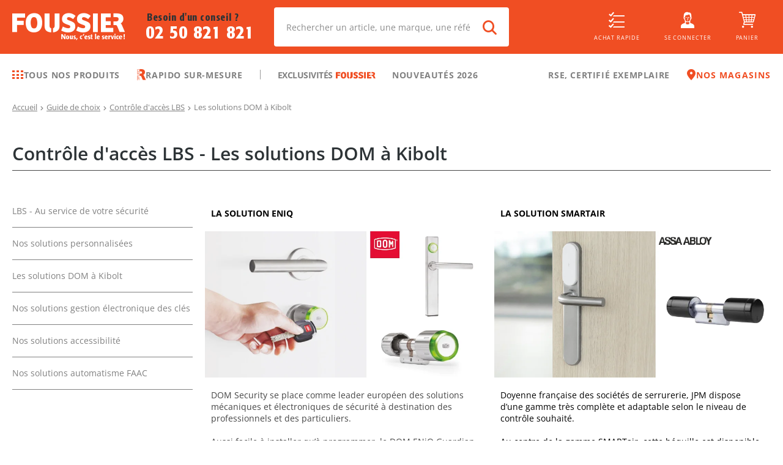

--- FILE ---
content_type: text/html; charset=utf-8
request_url: https://www.foussier.fr/nos-solutions-controle-acces/pg666
body_size: 70972
content:
<!DOCTYPE html><html lang="fr"><head><meta charSet="UTF-8"/><base href="/"/><meta name="viewport" content="width=device-width, initial-scale=1, maximum-scale=1, user-scalable=no"/><meta name="apple-itunes-app" content="app-id=6444764235"/><meta name="google-play-app" content="app-id=com.foussier.mobileapp"/><meta name="p:domain_verify" content="9d03d906013713173765e13d0486abb6"/><link rel="preconnect" href="https://api.foussier.fr:443/"/><link rel="preconnect" href="https://static.foussier.fr/"/><link rel="preconnect" href="https://static1.foussier.fr/"/><link rel="preconnect" href="https://static2.foussier.fr/"/><link rel="preconnect" href="https://static3.foussier.fr/"/><link rel="android-touch-icon" href="/static/favicon/Foussier/touch-icon.svg"/><link rel="apple-touch-icon" href="/static/favicon/Foussier/touch-icon.svg"/><link rel="preload" href="/static/fonts/opensans-regular.woff2" as="font" type="font/woff2" crossorigin="anonymous"/><link rel="preload" href="/static/fonts/opensans-bold.woff2" as="font" type="font/woff2" crossorigin="anonymous"/><link rel="preload" href="/static/fonts/opensans-semibold.woff2" as="font" type="font/woff2" crossorigin="anonymous"/><link rel="preload" href="/static/fonts/opensans-extrabold.woff2" as="font" type="font/woff2" crossorigin="anonymous"/><link rel="preload" href="/static/fonts/opensans-light.woff2" as="font" type="font/woff2" crossorigin="anonymous"/><link rel="preload" href="/static/fonts/client.woff2?sd2slr" as="font" type="font/woff2" crossorigin="anonymous"/><link rel="preload" href="/static/fonts/FormataCFFReg_0.woff2" as="font" type="font/woff2" crossorigin="anonymous"/><link rel="preload" href="/static/fonts/FormataCFFMed_0.woff2" as="font" type="font/woff2" crossorigin="anonymous"/><link rel="preload" href="/static/fonts/FormataBQ-MediumCnd.woff2" as="font" type="font/woff2" crossorigin="anonymous"/><title class="jsx-2862002786">Contrôle d&#x27;accès LBS - Les solutions DOM à Kibolt</title><meta name="next-head-count" content="23"/><link rel="apple-touch-icon" sizes="152x152" href="/static/favicon/Foussier/apple-touch-icon.png"/><link rel="icon" type="image/png" sizes="32x32" href="/static/favicon/Foussier/favicon-32x32.png"/><link rel="icon" type="image/png" sizes="16x16" href="/static/favicon/Foussier/favicon-16x16.png"/><link rel="manifest" href="/static/favicon/Foussier/manifest.json"/><link rel="mask-icon" href="/static/favicon/Foussier/safari-pinned-tab.svg" color="#f04e23"/><link rel="shortcut icon" href="/static/favicon/Foussier/favicon.ico"/><meta name="msapplication-config" content="/static/favicon/Foussier/browserconfig.xml"/><meta name="theme-color" content="#f04e23"/><script src="" id="kameleoon" data-nscript="beforeInteractive">var a=1000;window.kameleoonQueue=window.kameleoonQueue||[];window.kameleoonStartLoadTime=new Date().getTime();if(!document.getElementById("kameleoonLoadingStyleSheet")&&!window.kameleoonDisplayPageTimeOut){var b=document.getElementsByTagName("script")[0];var c="* { visibility: hidden !important; background-image: none !important; }";var d=document.createElement("style");d.type="text/css";d.id="kameleoonLoadingStyleSheet";if(d.styleSheet){d.styleSheet.cssText=c}else{d.appendChild(document.createTextNode(c))}b.parentNode.insertBefore(d,b);window.kameleoonDisplayPage=function(e){if(!e){window.kameleoonTimeout=true}if(d.parentNode){d.parentNode.removeChild(d)}};window.kameleoonDisplayPageTimeOut=window.setTimeout(window.kameleoonDisplayPage,a)};</script><noscript data-n-css=""></noscript><script defer="" nomodule="" src="/_next/static/chunks/polyfills-5cd94c89d3acac5f.js"></script><script src="//dz9g5wtpnd.kameleoon.eu/kameleoon.js" async="" fetchpriority="high" defer="" data-nscript="beforeInteractive"></script><script defer="" src="/_next/static/chunks/7992-7e2fb37886a2d17c.js"></script><script defer="" src="/_next/static/chunks/2387-9ed9351ba4018003.js"></script><script defer="" src="/_next/static/chunks/1130-5f1804454041c466.js"></script><script defer="" src="/_next/static/chunks/5055-2c8238c68ad5bf2e.js"></script><script defer="" src="/_next/static/chunks/4858.3556679141e67ba6.js"></script><script defer="" src="/_next/static/chunks/3303.8b99892a4e3b5bfd.js"></script><script defer="" src="/_next/static/chunks/3841-2d02c32aaddf4acf.js"></script><script defer="" src="/_next/static/chunks/7401.afaac94ee186192b.js"></script><script defer="" src="/_next/static/chunks/3443.b6b2377c967dbc9b.js"></script><script defer="" src="/_next/static/chunks/6310.f34138b299b25595.js"></script><script src="/_next/static/chunks/webpack-37aeb30dea7131c7.js" defer=""></script><script src="/_next/static/chunks/framework-09f3afa64952aba4.js" defer=""></script><script src="/_next/static/chunks/main-b887c3b46ebee7d1.js" defer=""></script><script src="/_next/static/chunks/pages/_app-aa254c862a4bb69d.js" defer=""></script><script src="/_next/static/chunks/3253-c44acdcbfbd2fd88.js" defer=""></script><script src="/_next/static/chunks/8735-f8f8c5931aabb6d1.js" defer=""></script><script src="/_next/static/chunks/2712-d28564e96b554742.js" defer=""></script><script src="/_next/static/chunks/6425-e3cc472514df9436.js" defer=""></script><script src="/_next/static/chunks/8347-259d74518710c13e.js" defer=""></script><script src="/_next/static/chunks/5406-39fb6ae292916013.js" defer=""></script><script src="/_next/static/chunks/6584-e3289cc6e89c0af3.js" defer=""></script><script src="/_next/static/chunks/7859-c34221318f125ba2.js" defer=""></script><script src="/_next/static/chunks/140-085f2a5dc0cc04f0.js" defer=""></script><script src="/_next/static/chunks/1874-b443be076eed16a1.js" defer=""></script><script src="/_next/static/chunks/422-7490d393b2b517b9.js" defer=""></script><script src="/_next/static/chunks/408-c4d05deee8684085.js" defer=""></script><script src="/_next/static/chunks/2298-5bab65db5f7c9f36.js" defer=""></script><script src="/_next/static/chunks/4017-2f1378901ac38401.js" defer=""></script><script src="/_next/static/chunks/2862-fc404baf37a3c918.js" defer=""></script><script src="/_next/static/chunks/7805-a096848dde0b336f.js" defer=""></script><script src="/_next/static/chunks/5752-78cb84b9efcc102f.js" defer=""></script><script src="/_next/static/chunks/9643-68a03ddac41a7f19.js" defer=""></script><script src="/_next/static/chunks/5198-cf29b2da42395f94.js" defer=""></script><script src="/_next/static/chunks/6094-898ebd8b13dd418b.js" defer=""></script><script src="/_next/static/chunks/5300-1b995ad88dcec05c.js" defer=""></script><script src="/_next/static/chunks/9114-2c5e300a9bfeee5d.js" defer=""></script><script src="/_next/static/chunks/pages/cms-aafda61ffd4cfa13.js" defer=""></script><script src="/_next/static/6w03dyM5g3S3k5RQ4WwX5/_buildManifest.js" defer=""></script><script src="/_next/static/6w03dyM5g3S3k5RQ4WwX5/_ssgManifest.js" defer=""></script><script src="/_next/static/6w03dyM5g3S3k5RQ4WwX5/_middlewareManifest.js" defer=""></script><style id="__jsx-866013856">.btn-group{display:-webkit-flex;display:-ms-flexbox;display:-ms-flex;display:-webkit-box;display:-webkit-flex;display:-ms-flexbox;display:flex;-webkit-align-items:stretch;-ms-align-items:stretch;-webkit-align-items:stretch;-webkit-box-align:stretch;-ms-flex-align:stretch;align-items:stretch;}.btn-group.btn-group--horizontal .btn-root:first-of-type{border-bottom-right-radius:0 !important;border-top-right-radius:0 !important;}.btn-group.btn-group--horizontal .btn-root~.btn-root{border-bottom-left-radius:0 !important;border-top-left-radius:0 !important;}.btn-group.btn-group--horizontal .btn-root~.btn-root::before{content:"";height:calc(100% - 4px);left:0;position:absolute;top:50%;-ms-transform:translateY(-50%);-webkit-transform:translateY(-50%);-webkit-transform:translateY(-50%);-ms-transform:translateY(-50%);transform:translateY(-50%);width:1px;}.btn-group.btn-group--vertical{-webkit-flex-direction:column;-ms-flex-direction:column;-webkit-flex-direction:column;-ms-flex-direction:column;flex-direction:column;}.btn-group.btn-group--vertical .btn-root:first-of-type{border-bottom-left-radius:0 !important;border-bottom-right-radius:0 !important;}.btn-group.btn-group--vertical .btn-root~.btn-root{border-top-left-radius:0 !important;border-top-right-radius:0 !important;}.btn-group.btn-group--vertical .btn-root~.btn-root::before{content:"";height:1px;left:50%;position:absolute;top:0;-ms-transform:translateX(-50%);-webkit-transform:translateX(-50%);-webkit-transform:translateX(-50%);-ms-transform:translateX(-50%);transform:translateX(-50%);width:calc(100% - 4px);}.btn-group.btn-group .btn-contained-light2~.btn-contained-light2::before{background-color:#e7e7e7;}.btn-root{-webkit-align-items:center;-ms-align-items:center;-webkit-align-items:center;-webkit-box-align:center;-ms-flex-align:center;align-items:center;background-color:transparent;border:0;box-sizing:border-box;color:inherit;cursor:pointer;display:-webkit-inline-flex;display:-ms-inline-flexbox;display:-ms-inline-flex;display:-webkit-inline-box;display:-webkit-inline-flex;display:-ms-inline-flexbox;display:inline-flex;font-size:.875rem;font-weight:600;-webkit-justify-content:center;-ms-justify-content:center;-webkit-box-pack:center;-webkit-justify-content:center;-ms-flex-pack:center;justify-content:center;line-height:1.3;margin:0;outline:0;position:relative;-webkit-text-decoration:none;text-decoration:none;-webkit-transition-property:background-color;-webkit-transition-duration:250ms;-webkit-transition-timing-function:linear;-webkit-transition-delay:initial;-moz-transition-property:background-color;-moz-transition-duration:250ms;-moz-transition-timing-function:linear;-moz-transition-delay:initial;-webkit-transition-property:background-color;transition-property:background-color;-webkit-transition-duration:250ms;transition-duration:250ms;-webkit-transition-timing-function:linear;transition-timing-function:linear;-webkit-transition-delay:initial;transition-delay:initial;-webkit-appearance:none;-webkit-tap-highlight-color:transparent;}@media(min-width:1280px){.btn-root{font-size:.9375rem;}}.btn-root.btn-arrow-left{padding-left:0;}.btn-root.btn-arrow-left::before{display:inline-block;font-family:"client",sans-serif;font-size:65%;text-align:center;content:"";margin-right:auto;}.btn-root.btn-arrow-right{padding-right:0;}.btn-root.btn-arrow-right::after{display:inline-block;font-family:"client",sans-serif;font-size:65%;text-align:center;content:"";margin-left:auto;}.btn-root.btn-arrows-bottom{text-align:center;}.btn-root.btn-arrows-bottom::after,.btn-root.btn-arrows-bottom::before{display:inline-block;font-family:"client",sans-serif;font-size:65%;text-align:center;content:"";}.btn-root.btn-arrows-left{text-align:center;}.btn-root.btn-arrows-left::after,.btn-root.btn-arrows-left::before{display:inline-block;font-family:"client",sans-serif;font-size:65%;text-align:center;content:"";}.btn-root.btn-arrows-right{text-align:center;}.btn-root.btn-arrows-right::after,.btn-root.btn-arrows-right::before{display:inline-block;font-family:"client",sans-serif;font-size:65%;text-align:center;content:"";}.btn-root.btn-arrows-top{text-align:center;}.btn-root.btn-arrows-top::after,.btn-root.btn-arrows-top::before{display:inline-block;font-family:"client",sans-serif;font-size:65%;text-align:center;content:"";}.btn-root.btn-block{display:-webkit-flex;display:-ms-flexbox;display:-ms-flex;display:-webkit-box;display:-webkit-flex;display:-ms-flexbox;display:flex;width:100%;}.btn-root.btn-block-center{display:-webkit-flex;display:-ms-flexbox;display:-ms-flex;display:-webkit-box;display:-webkit-flex;display:-ms-flexbox;display:flex;text-align:center;width:100%;}.btn-root.btn-block-center span{-webkit-flex:1 0 0%;-ms-flex:1 0 0%;-webkit-flex:1 0 0%;-ms-flex:1 0 0%;flex:1 0 0%;text-align:center;}@media(max-width:767.98px){.btn-root.btn-only-xs-block{display:-webkit-flex;display:-ms-flexbox;display:-ms-flex;display:-webkit-box;display:-webkit-flex;display:-ms-flexbox;display:flex;width:100%;}.btn-root.btn-only-xs-block-center{display:-webkit-flex;display:-ms-flexbox;display:-ms-flex;display:-webkit-box;display:-webkit-flex;display:-ms-flexbox;display:flex;text-align:center;width:100%;}.btn-root.btn-only-xs-block-center span{-webkit-flex:1 0 0%;-ms-flex:1 0 0%;-webkit-flex:1 0 0%;-ms-flex:1 0 0%;flex:1 0 0%;text-align:center;}}@media(min-width:320px)and (max-width:1023.98px){.btn-root.btn-only-sm-block{display:-webkit-flex;display:-ms-flexbox;display:-ms-flex;display:-webkit-box;display:-webkit-flex;display:-ms-flexbox;display:flex;width:100%;}.btn-root.btn-only-sm-block-center{display:-webkit-flex;display:-ms-flexbox;display:-ms-flex;display:-webkit-box;display:-webkit-flex;display:-ms-flexbox;display:flex;text-align:center;width:100%;}.btn-root.btn-only-sm-block-center span{-webkit-flex:1 0 0%;-ms-flex:1 0 0%;-webkit-flex:1 0 0%;-ms-flex:1 0 0%;flex:1 0 0%;text-align:center;}}@media(min-width:768px)and (max-width:1279.98px){.btn-root.btn-only-md-block{display:-webkit-flex;display:-ms-flexbox;display:-ms-flex;display:-webkit-box;display:-webkit-flex;display:-ms-flexbox;display:flex;width:100%;}.btn-root.btn-only-md-block-center{display:-webkit-flex;display:-ms-flexbox;display:-ms-flex;display:-webkit-box;display:-webkit-flex;display:-ms-flexbox;display:flex;text-align:center;width:100%;}.btn-root.btn-only-md-block-center span{-webkit-flex:1 0 0%;-ms-flex:1 0 0%;-webkit-flex:1 0 0%;-ms-flex:1 0 0%;flex:1 0 0%;text-align:center;}}@media(min-width:1024px)and (max-width:1679.98px){.btn-root.btn-only-lg-block{display:-webkit-flex;display:-ms-flexbox;display:-ms-flex;display:-webkit-box;display:-webkit-flex;display:-ms-flexbox;display:flex;width:100%;}.btn-root.btn-only-lg-block-center{display:-webkit-flex;display:-ms-flexbox;display:-ms-flex;display:-webkit-box;display:-webkit-flex;display:-ms-flexbox;display:flex;text-align:center;width:100%;}.btn-root.btn-only-lg-block-center span{-webkit-flex:1 0 0%;-ms-flex:1 0 0%;-webkit-flex:1 0 0%;-ms-flex:1 0 0%;flex:1 0 0%;text-align:center;}}.btn-root.btn-center:not(.btn-icon) span{-webkit-flex:1 0 0%;-ms-flex:1 0 0%;-webkit-flex:1 0 0%;-ms-flex:1 0 0%;flex:1 0 0%;text-align:center;}.btn-root.btn-contained{background-color:#e5e5e5;color:rgba(0,0,0,.87);}.btn-root.btn-contained-dark{background-color:#454545;color:#fff;}.btn-root.btn-contained-dark.ld-error{background-color:#e50c0c;color:#fff;}.btn-root.btn-contained-dark.ld-success{background-color:#00b941;color:#fff;}.btn-root.btn-contained-inverse-dark{background-color:#fff;color:#454545;-webkit-transition-property:color;-webkit-transition-duration:250ms;-webkit-transition-timing-function:linear;-webkit-transition-delay:initial;-moz-transition-property:color;-moz-transition-duration:250ms;-moz-transition-timing-function:linear;-moz-transition-delay:initial;-webkit-transition-property:color;transition-property:color;-webkit-transition-duration:250ms;transition-duration:250ms;-webkit-transition-timing-function:linear;transition-timing-function:linear;-webkit-transition-delay:initial;transition-delay:initial;}.btn-root.btn-contained-inverse-dark.btn-disabled{background-color:rgba(255,255,255,.88);}.btn-root.btn-contained-inverse-dark.ld-error,.btn-root.btn-contained-inverse-dark.ld-success{background-color:#fff !important;}.btn-root.btn-contained-inverse-dark.ld-error{color:#e50c0c;}.btn-root.btn-contained-inverse-dark.ld-success{color:#00b941;}.btn-root.btn-contained-grey{background-color:#979797;color:#fff;}.btn-root.btn-contained-grey.ld-error{background-color:#e50c0c;color:#fff;}.btn-root.btn-contained-grey.ld-success{background-color:#00b941;color:#fff;}.btn-root.btn-contained-inverse-grey{background-color:#fff;color:#979797;-webkit-transition-property:color;-webkit-transition-duration:250ms;-webkit-transition-timing-function:linear;-webkit-transition-delay:initial;-moz-transition-property:color;-moz-transition-duration:250ms;-moz-transition-timing-function:linear;-moz-transition-delay:initial;-webkit-transition-property:color;transition-property:color;-webkit-transition-duration:250ms;transition-duration:250ms;-webkit-transition-timing-function:linear;transition-timing-function:linear;-webkit-transition-delay:initial;transition-delay:initial;}.btn-root.btn-contained-inverse-grey.btn-disabled{background-color:rgba(255,255,255,.88);}.btn-root.btn-contained-inverse-grey.ld-error,.btn-root.btn-contained-inverse-grey.ld-success{background-color:#fff !important;}.btn-root.btn-contained-inverse-grey.ld-error{color:#e50c0c;}.btn-root.btn-contained-inverse-grey.ld-success{color:#00b941;}.btn-root.btn-contained-grey2{background-color:rgba(45,51,54,.65);color:#fff;}.btn-root.btn-contained-grey2.ld-error{background-color:#e50c0c;color:#fff;}.btn-root.btn-contained-grey2.ld-success{background-color:#00b941;color:#fff;}.btn-root.btn-contained-inverse-grey2{background-color:#fff;color:rgba(45,51,54,.65);-webkit-transition-property:color;-webkit-transition-duration:250ms;-webkit-transition-timing-function:linear;-webkit-transition-delay:initial;-moz-transition-property:color;-moz-transition-duration:250ms;-moz-transition-timing-function:linear;-moz-transition-delay:initial;-webkit-transition-property:color;transition-property:color;-webkit-transition-duration:250ms;transition-duration:250ms;-webkit-transition-timing-function:linear;transition-timing-function:linear;-webkit-transition-delay:initial;transition-delay:initial;}.btn-root.btn-contained-inverse-grey2.btn-disabled{background-color:rgba(255,255,255,.88);}.btn-root.btn-contained-inverse-grey2.ld-error,.btn-root.btn-contained-inverse-grey2.ld-success{background-color:#fff !important;}.btn-root.btn-contained-inverse-grey2.ld-error{color:#e50c0c;}.btn-root.btn-contained-inverse-grey2.ld-success{color:#00b941;}.btn-root.btn-contained-grey3{background-color:silver;color:#fff;}.btn-root.btn-contained-grey3.ld-error{background-color:#e50c0c;color:#fff;}.btn-root.btn-contained-grey3.ld-success{background-color:#00b941;color:#fff;}.btn-root.btn-contained-inverse-grey3{background-color:#fff;color:silver;-webkit-transition-property:color;-webkit-transition-duration:250ms;-webkit-transition-timing-function:linear;-webkit-transition-delay:initial;-moz-transition-property:color;-moz-transition-duration:250ms;-moz-transition-timing-function:linear;-moz-transition-delay:initial;-webkit-transition-property:color;transition-property:color;-webkit-transition-duration:250ms;transition-duration:250ms;-webkit-transition-timing-function:linear;transition-timing-function:linear;-webkit-transition-delay:initial;transition-delay:initial;}.btn-root.btn-contained-inverse-grey3.btn-disabled{background-color:rgba(255,255,255,.88);}.btn-root.btn-contained-inverse-grey3.ld-error,.btn-root.btn-contained-inverse-grey3.ld-success{background-color:#fff !important;}.btn-root.btn-contained-inverse-grey3.ld-error{color:#e50c0c;}.btn-root.btn-contained-inverse-grey3.ld-success{color:#00b941;}.btn-root.btn-contained-light{background-color:#acacac;color:#454545;}.btn-root.btn-contained-light.ld-error{background-color:#e50c0c;color:#fff;}.btn-root.btn-contained-light.ld-success{background-color:#00b941;color:#fff;}.btn-root.btn-contained-inverse-light{background-color:#454545;color:#acacac;-webkit-transition-property:color;-webkit-transition-duration:250ms;-webkit-transition-timing-function:linear;-webkit-transition-delay:initial;-moz-transition-property:color;-moz-transition-duration:250ms;-moz-transition-timing-function:linear;-moz-transition-delay:initial;-webkit-transition-property:color;transition-property:color;-webkit-transition-duration:250ms;transition-duration:250ms;-webkit-transition-timing-function:linear;transition-timing-function:linear;-webkit-transition-delay:initial;transition-delay:initial;}.btn-root.btn-contained-inverse-light.btn-disabled{background-color:rgba(255,255,255,.88);}.btn-root.btn-contained-inverse-light.ld-error,.btn-root.btn-contained-inverse-light.ld-success{background-color:#454545 !important;}.btn-root.btn-contained-inverse-light.ld-error{color:#e50c0c;}.btn-root.btn-contained-inverse-light.ld-success{color:#00b941;}.btn-root.btn-contained-light2{background-color:#f2f2f2;color:#454545;}.btn-root.btn-contained-light2.ld-error{background-color:#e50c0c;color:#fff;}.btn-root.btn-contained-light2.ld-success{background-color:#00b941;color:#fff;}.btn-root.btn-contained-inverse-light2{background-color:#454545;color:#f2f2f2;-webkit-transition-property:color;-webkit-transition-duration:250ms;-webkit-transition-timing-function:linear;-webkit-transition-delay:initial;-moz-transition-property:color;-moz-transition-duration:250ms;-moz-transition-timing-function:linear;-moz-transition-delay:initial;-webkit-transition-property:color;transition-property:color;-webkit-transition-duration:250ms;transition-duration:250ms;-webkit-transition-timing-function:linear;transition-timing-function:linear;-webkit-transition-delay:initial;transition-delay:initial;}.btn-root.btn-contained-inverse-light2.btn-disabled{background-color:rgba(255,255,255,.88);}.btn-root.btn-contained-inverse-light2.ld-error,.btn-root.btn-contained-inverse-light2.ld-success{background-color:#454545 !important;}.btn-root.btn-contained-inverse-light2.ld-error{color:#e50c0c;}.btn-root.btn-contained-inverse-light2.ld-success{color:#00b941;}.btn-root.btn-contained-primary{background-color:#f04e23;color:#fff;}.btn-root.btn-contained-primary.ld-error{background-color:#e50c0c;color:#fff;}.btn-root.btn-contained-primary.ld-success{background-color:#00b941;color:#fff;}.btn-root.btn-contained-inverse-primary{background-color:#fff;color:#f04e23;-webkit-transition-property:color;-webkit-transition-duration:250ms;-webkit-transition-timing-function:linear;-webkit-transition-delay:initial;-moz-transition-property:color;-moz-transition-duration:250ms;-moz-transition-timing-function:linear;-moz-transition-delay:initial;-webkit-transition-property:color;transition-property:color;-webkit-transition-duration:250ms;transition-duration:250ms;-webkit-transition-timing-function:linear;transition-timing-function:linear;-webkit-transition-delay:initial;transition-delay:initial;}.btn-root.btn-contained-inverse-primary.btn-disabled{background-color:rgba(255,255,255,.88);}.btn-root.btn-contained-inverse-primary.ld-error,.btn-root.btn-contained-inverse-primary.ld-success{background-color:#fff !important;}.btn-root.btn-contained-inverse-primary.ld-error{color:#e50c0c;}.btn-root.btn-contained-inverse-primary.ld-success{color:#00b941;}.btn-root.btn-contained-secondary{background-color:#067fd1;color:#fff;}.btn-root.btn-contained-secondary.ld-error{background-color:#e50c0c;color:#fff;}.btn-root.btn-contained-secondary.ld-success{background-color:#00b941;color:#fff;}.btn-root.btn-contained-inverse-secondary{background-color:#fff;color:#067fd1;-webkit-transition-property:color;-webkit-transition-duration:250ms;-webkit-transition-timing-function:linear;-webkit-transition-delay:initial;-moz-transition-property:color;-moz-transition-duration:250ms;-moz-transition-timing-function:linear;-moz-transition-delay:initial;-webkit-transition-property:color;transition-property:color;-webkit-transition-duration:250ms;transition-duration:250ms;-webkit-transition-timing-function:linear;transition-timing-function:linear;-webkit-transition-delay:initial;transition-delay:initial;}.btn-root.btn-contained-inverse-secondary.btn-disabled{background-color:rgba(255,255,255,.88);}.btn-root.btn-contained-inverse-secondary.ld-error,.btn-root.btn-contained-inverse-secondary.ld-success{background-color:#fff !important;}.btn-root.btn-contained-inverse-secondary.ld-error{color:#e50c0c;}.btn-root.btn-contained-inverse-secondary.ld-success{color:#00b941;}.btn-root.btn-contained-white{background-color:#fff;color:#454545;}.btn-root.btn-contained-white.ld-error{background-color:#e50c0c;color:#fff;}.btn-root.btn-contained-white.ld-success{background-color:#00b941;color:#fff;}.btn-root.btn-contained-inverse-white{background-color:#454545;color:#fff;-webkit-transition-property:color;-webkit-transition-duration:250ms;-webkit-transition-timing-function:linear;-webkit-transition-delay:initial;-moz-transition-property:color;-moz-transition-duration:250ms;-moz-transition-timing-function:linear;-moz-transition-delay:initial;-webkit-transition-property:color;transition-property:color;-webkit-transition-duration:250ms;transition-duration:250ms;-webkit-transition-timing-function:linear;transition-timing-function:linear;-webkit-transition-delay:initial;transition-delay:initial;}.btn-root.btn-contained-inverse-white.btn-disabled{background-color:rgba(255,255,255,.88);}.btn-root.btn-contained-inverse-white.ld-error,.btn-root.btn-contained-inverse-white.ld-success{background-color:#454545 !important;}.btn-root.btn-contained-inverse-white.ld-error{color:#e50c0c;}.btn-root.btn-contained-inverse-white.ld-success{color:#00b941;}.btn-root.btn-contained.btn-disabled{background-color:rgba(0,0,0,.12);color:rgba(0,0,0,.26);}.btn-root.btn-contained.btn-size-lg{padding:10px 22px;}@media(min-width:1280px){.btn-root.btn-contained.btn-size-lg{padding:14px 26px;}}.btn-root.btn-contained.btn-size-lg.btn-arrow-left{padding-left:0;}.btn-root.btn-contained.btn-size-lg.btn-arrow-left::before{width:calc( 0.9375rem * 1.25 + 22px * 1.5 );}@media(min-width:1280px){.btn-root.btn-contained.btn-size-lg.btn-arrow-left::before{width:calc( 1rem * 1.25 + 26px * 1.5 );}}.btn-root.btn-contained.btn-size-lg.btn-arrow-right{padding-right:0;}.btn-root.btn-contained.btn-size-lg.btn-arrow-right::after{width:calc( 0.9375rem * 1.25 + 22px * 1.5 );}@media(min-width:1280px){.btn-root.btn-contained.btn-size-lg.btn-arrow-right::after{width:calc( 1rem * 1.25 + 26px * 1.5 );}}.btn-root.btn-contained.btn-size-lg[class*=btn-arrows]::after,.btn-root.btn-contained.btn-size-lg[class*=btn-arrows]::before{width:calc( 0.9375rem * 1.25 + 22px * 1.5 );}@media(min-width:1280px){.btn-root.btn-contained.btn-size-lg[class*=btn-arrows]::after,.btn-root.btn-contained.btn-size-lg[class*=btn-arrows]::before{width:calc( 1rem * 1.25 + 26px * 1.5 );}}.btn-root.btn-contained.btn-size-lg.ld-ext-left.ld-error,.btn-root.btn-contained.btn-size-lg.ld-ext-left.ld-running,.btn-root.btn-contained.btn-size-lg.ld-ext-left.ld-success{padding-left:calc( 22px * 1.5 + 0.9375rem * 1.25 ) !important;}@media(min-width:1280px){.btn-root.btn-contained.btn-size-lg.ld-ext-left.ld-error,.btn-root.btn-contained.btn-size-lg.ld-ext-left.ld-running,.btn-root.btn-contained.btn-size-lg.ld-ext-left.ld-success{padding-left:calc( 26px * 1.5 + 1rem * 1.25 ) !important;}}.btn-root.btn-contained.btn-size-lg.ld-ext-left .ld{left:calc(22px * 0.75 + 0.9375rem * 1.25 / 2);}@media(min-width:1280px){.btn-root.btn-contained.btn-size-lg.ld-ext-left .ld{left:calc(26px * 0.75 + 1rem * 1.25 / 2);}}.btn-root.btn-contained.btn-size-lg.ld-ext-right.ld-error,.btn-root.btn-contained.btn-size-lg.ld-ext-right.ld-running,.btn-root.btn-contained.btn-size-lg.ld-ext-right.ld-success{padding-right:calc( 22px * 1.5 + 0.9375rem * 1.25 ) !important;}@media(min-width:1280px){.btn-root.btn-contained.btn-size-lg.ld-ext-right.ld-error,.btn-root.btn-contained.btn-size-lg.ld-ext-right.ld-running,.btn-root.btn-contained.btn-size-lg.ld-ext-right.ld-success{padding-right:calc( 26px * 1.5 + 1rem * 1.25 ) !important;}}.btn-root.btn-contained.btn-size-lg.ld-ext-right .ld{right:calc(22px * 0.75 + 0.9375rem * 1.25 / 2);}@media(min-width:1280px){.btn-root.btn-contained.btn-size-lg.ld-ext-right .ld{right:calc(26px * 0.75 + 1rem * 1.25 / 2);}}.btn-root.btn-contained.btn-size-lg.ld-only.ld-error,.btn-root.btn-contained.btn-size-lg.ld-only.ld-running,.btn-root.btn-contained.btn-size-lg.ld-only.ld-success{padding-left:10px !important;padding-right:10px !important;}@media(min-width:1280px){.btn-root.btn-contained.btn-size-lg.ld-only.ld-error,.btn-root.btn-contained.btn-size-lg.ld-only.ld-running,.btn-root.btn-contained.btn-size-lg.ld-only.ld-success{padding-left:14px !important;padding-right:14px !important;}}.btn-root.btn-contained.btn-size-md{padding:8px 16px;}@media(min-width:1280px){.btn-root.btn-contained.btn-size-md{padding:12px 20px;}}.btn-root.btn-contained.btn-size-md.btn-arrow-left{padding-left:0;}.btn-root.btn-contained.btn-size-md.btn-arrow-left::before{width:calc( 0.875rem * 1.25 + 16px * 1.5 );}@media(min-width:1280px){.btn-root.btn-contained.btn-size-md.btn-arrow-left::before{width:calc( 0.9375rem * 1.25 + 20px * 1.5 );}}.btn-root.btn-contained.btn-size-md.btn-arrow-right{padding-right:0;}.btn-root.btn-contained.btn-size-md.btn-arrow-right::after{width:calc( 0.875rem * 1.25 + 16px * 1.5 );}@media(min-width:1280px){.btn-root.btn-contained.btn-size-md.btn-arrow-right::after{width:calc( 0.9375rem * 1.25 + 20px * 1.5 );}}.btn-root.btn-contained.btn-size-md[class*=btn-arrows]::after,.btn-root.btn-contained.btn-size-md[class*=btn-arrows]::before{width:calc( 0.875rem * 1.25 + 16px * 1.5 );}@media(min-width:1280px){.btn-root.btn-contained.btn-size-md[class*=btn-arrows]::after,.btn-root.btn-contained.btn-size-md[class*=btn-arrows]::before{width:calc( 0.9375rem * 1.25 + 20px * 1.5 );}}.btn-root.btn-contained.btn-size-md.ld-ext-left.ld-error,.btn-root.btn-contained.btn-size-md.ld-ext-left.ld-running,.btn-root.btn-contained.btn-size-md.ld-ext-left.ld-success{padding-left:calc( 16px * 1.5 + 0.875rem * 1.25 ) !important;}@media(min-width:1280px){.btn-root.btn-contained.btn-size-md.ld-ext-left.ld-error,.btn-root.btn-contained.btn-size-md.ld-ext-left.ld-running,.btn-root.btn-contained.btn-size-md.ld-ext-left.ld-success{padding-left:calc( 20px * 1.5 + 0.9375rem * 1.25 ) !important;}}.btn-root.btn-contained.btn-size-md.ld-ext-left .ld{left:calc(16px * 0.75 + 0.875rem * 1.25 / 2);}@media(min-width:1280px){.btn-root.btn-contained.btn-size-md.ld-ext-left .ld{left:calc(20px * 0.75 + 0.9375rem * 1.25 / 2);}}.btn-root.btn-contained.btn-size-md.ld-ext-right.ld-error,.btn-root.btn-contained.btn-size-md.ld-ext-right.ld-running,.btn-root.btn-contained.btn-size-md.ld-ext-right.ld-success{padding-right:calc( 16px * 1.5 + 0.875rem * 1.25 ) !important;}@media(min-width:1280px){.btn-root.btn-contained.btn-size-md.ld-ext-right.ld-error,.btn-root.btn-contained.btn-size-md.ld-ext-right.ld-running,.btn-root.btn-contained.btn-size-md.ld-ext-right.ld-success{padding-right:calc( 20px * 1.5 + 0.9375rem * 1.25 ) !important;}}.btn-root.btn-contained.btn-size-md.ld-ext-right .ld{right:calc(16px * 0.75 + 0.875rem * 1.25 / 2);}@media(min-width:1280px){.btn-root.btn-contained.btn-size-md.ld-ext-right .ld{right:calc(20px * 0.75 + 0.9375rem * 1.25 / 2);}}.btn-root.btn-contained.btn-size-md.ld-only.ld-error,.btn-root.btn-contained.btn-size-md.ld-only.ld-running,.btn-root.btn-contained.btn-size-md.ld-only.ld-success{padding-left:8px !important;padding-right:8px !important;}@media(min-width:1280px){.btn-root.btn-contained.btn-size-md.ld-only.ld-error,.btn-root.btn-contained.btn-size-md.ld-only.ld-running,.btn-root.btn-contained.btn-size-md.ld-only.ld-success{padding-left:12px !important;padding-right:12px !important;}}.btn-root.btn-contained.btn-size-sm{padding:6px 10px;}@media(min-width:1280px){.btn-root.btn-contained.btn-size-sm{padding:10px 14px;}}.btn-root.btn-contained.btn-size-sm.btn-arrow-left{padding-left:0;}.btn-root.btn-contained.btn-size-sm.btn-arrow-left::before{width:calc( 0.8125rem * 1.25 + 10px * 1.5 );}@media(min-width:1280px){.btn-root.btn-contained.btn-size-sm.btn-arrow-left::before{width:calc( 0.875rem * 1.25 + 14px * 1.5 );}}.btn-root.btn-contained.btn-size-sm.btn-arrow-right{padding-right:0;}.btn-root.btn-contained.btn-size-sm.btn-arrow-right::after{width:calc( 0.8125rem * 1.25 + 10px * 1.5 );}@media(min-width:1280px){.btn-root.btn-contained.btn-size-sm.btn-arrow-right::after{width:calc( 0.875rem * 1.25 + 14px * 1.5 );}}.btn-root.btn-contained.btn-size-sm[class*=btn-arrows]::after,.btn-root.btn-contained.btn-size-sm[class*=btn-arrows]::before{width:calc( 0.8125rem * 1.25 + 10px * 1.5 );}@media(min-width:1280px){.btn-root.btn-contained.btn-size-sm[class*=btn-arrows]::after,.btn-root.btn-contained.btn-size-sm[class*=btn-arrows]::before{width:calc( 0.875rem * 1.25 + 14px * 1.5 );}}.btn-root.btn-contained.btn-size-sm.ld-ext-left.ld-error,.btn-root.btn-contained.btn-size-sm.ld-ext-left.ld-running,.btn-root.btn-contained.btn-size-sm.ld-ext-left.ld-success{padding-left:calc( 10px * 1.5 + 0.8125rem * 1.25 ) !important;}@media(min-width:1280px){.btn-root.btn-contained.btn-size-sm.ld-ext-left.ld-error,.btn-root.btn-contained.btn-size-sm.ld-ext-left.ld-running,.btn-root.btn-contained.btn-size-sm.ld-ext-left.ld-success{padding-left:calc( 14px * 1.5 + 0.875rem * 1.25 ) !important;}}.btn-root.btn-contained.btn-size-sm.ld-ext-left .ld{left:calc(10px * 0.75 + 0.8125rem * 1.25 / 2);}@media(min-width:1280px){.btn-root.btn-contained.btn-size-sm.ld-ext-left .ld{left:calc(14px * 0.75 + 0.875rem * 1.25 / 2);}}.btn-root.btn-contained.btn-size-sm.ld-ext-right.ld-error,.btn-root.btn-contained.btn-size-sm.ld-ext-right.ld-running,.btn-root.btn-contained.btn-size-sm.ld-ext-right.ld-success{padding-right:calc( 10px * 1.5 + 0.8125rem * 1.25 ) !important;}@media(min-width:1280px){.btn-root.btn-contained.btn-size-sm.ld-ext-right.ld-error,.btn-root.btn-contained.btn-size-sm.ld-ext-right.ld-running,.btn-root.btn-contained.btn-size-sm.ld-ext-right.ld-success{padding-right:calc( 14px * 1.5 + 0.875rem * 1.25 ) !important;}}.btn-root.btn-contained.btn-size-sm.ld-ext-right .ld{right:calc(10px * 0.75 + 0.8125rem * 1.25 / 2);}@media(min-width:1280px){.btn-root.btn-contained.btn-size-sm.ld-ext-right .ld{right:calc(14px * 0.75 + 0.875rem * 1.25 / 2);}}.btn-root.btn-contained.btn-size-sm.ld-only.ld-error,.btn-root.btn-contained.btn-size-sm.ld-only.ld-running,.btn-root.btn-contained.btn-size-sm.ld-only.ld-success{padding-left:6px !important;padding-right:6px !important;}@media(min-width:1280px){.btn-root.btn-contained.btn-size-sm.ld-only.ld-error,.btn-root.btn-contained.btn-size-sm.ld-only.ld-running,.btn-root.btn-contained.btn-size-sm.ld-only.ld-success{padding-left:10px !important;padding-right:10px !important;}}.btn-root.btn-contained.btn-size-xs{padding:4px 4px;}@media(min-width:1280px){.btn-root.btn-contained.btn-size-xs{padding:8px 8px;}}.btn-root.btn-contained.btn-size-xs.btn-arrow-left{padding-left:0;}.btn-root.btn-contained.btn-size-xs.btn-arrow-left::before{width:calc( 0.75rem * 1.25 + 4px * 1.5 );}@media(min-width:1280px){.btn-root.btn-contained.btn-size-xs.btn-arrow-left::before{width:calc( 0.8125rem * 1.25 + 8px * 1.5 );}}.btn-root.btn-contained.btn-size-xs.btn-arrow-right{padding-right:0;}.btn-root.btn-contained.btn-size-xs.btn-arrow-right::after{width:calc( 0.75rem * 1.25 + 4px * 1.5 );}@media(min-width:1280px){.btn-root.btn-contained.btn-size-xs.btn-arrow-right::after{width:calc( 0.8125rem * 1.25 + 8px * 1.5 );}}.btn-root.btn-contained.btn-size-xs[class*=btn-arrows]::after,.btn-root.btn-contained.btn-size-xs[class*=btn-arrows]::before{width:calc( 0.75rem * 1.25 + 4px * 1.5 );}@media(min-width:1280px){.btn-root.btn-contained.btn-size-xs[class*=btn-arrows]::after,.btn-root.btn-contained.btn-size-xs[class*=btn-arrows]::before{width:calc( 0.8125rem * 1.25 + 8px * 1.5 );}}.btn-root.btn-contained.btn-size-xs.ld-ext-left.ld-error,.btn-root.btn-contained.btn-size-xs.ld-ext-left.ld-running,.btn-root.btn-contained.btn-size-xs.ld-ext-left.ld-success{padding-left:calc( 4px * 1.5 + 0.75rem * 1.25 ) !important;}@media(min-width:1280px){.btn-root.btn-contained.btn-size-xs.ld-ext-left.ld-error,.btn-root.btn-contained.btn-size-xs.ld-ext-left.ld-running,.btn-root.btn-contained.btn-size-xs.ld-ext-left.ld-success{padding-left:calc( 8px * 1.5 + 0.8125rem * 1.25 ) !important;}}.btn-root.btn-contained.btn-size-xs.ld-ext-left .ld{left:calc(4px * 0.75 + 0.75rem * 1.25 / 2);}@media(min-width:1280px){.btn-root.btn-contained.btn-size-xs.ld-ext-left .ld{left:calc(8px * 0.75 + 0.8125rem * 1.25 / 2);}}.btn-root.btn-contained.btn-size-xs.ld-ext-right.ld-error,.btn-root.btn-contained.btn-size-xs.ld-ext-right.ld-running,.btn-root.btn-contained.btn-size-xs.ld-ext-right.ld-success{padding-right:calc( 4px * 1.5 + 0.75rem * 1.25 ) !important;}@media(min-width:1280px){.btn-root.btn-contained.btn-size-xs.ld-ext-right.ld-error,.btn-root.btn-contained.btn-size-xs.ld-ext-right.ld-running,.btn-root.btn-contained.btn-size-xs.ld-ext-right.ld-success{padding-right:calc( 8px * 1.5 + 0.8125rem * 1.25 ) !important;}}.btn-root.btn-contained.btn-size-xs.ld-ext-right .ld{right:calc(4px * 0.75 + 0.75rem * 1.25 / 2);}@media(min-width:1280px){.btn-root.btn-contained.btn-size-xs.ld-ext-right .ld{right:calc(8px * 0.75 + 0.8125rem * 1.25 / 2);}}.btn-root.btn-contained.btn-size-xs.ld-only.ld-error,.btn-root.btn-contained.btn-size-xs.ld-only.ld-running,.btn-root.btn-contained.btn-size-xs.ld-only.ld-success{padding-left:4px !important;padding-right:4px !important;}@media(min-width:1280px){.btn-root.btn-contained.btn-size-xs.ld-only.ld-error,.btn-root.btn-contained.btn-size-xs.ld-only.ld-running,.btn-root.btn-contained.btn-size-xs.ld-only.ld-success{padding-left:8px !important;padding-right:8px !important;}}.btn-root.btn-disabled{color:rgba(0,0,0,.26);cursor:default;pointer-events:none;}.btn-root.btn-disabled:not(.btn-link){background-color:rgba(0,0,0,.12);}.btn-root.btn-fab{-webkit-border-radius:50%;-moz-border-radius:50%;border-radius:50%;background-color:#e5e5e5;color:rgba(0,0,0,.87);font-weight:500;line-height:1.75;min-height:36px;min-width:0;padding:0;}.btn-root.btn-fab-dark{background-color:#454545;color:#fff;}.btn-root.btn-fab-grey{background-color:#979797;color:#fff;}.btn-root.btn-fab-grey2{background-color:rgba(45,51,54,.65);color:#fff;}.btn-root.btn-fab-grey3{background-color:silver;color:#fff;}.btn-root.btn-fab-light{background-color:#acacac;color:#454545;}.btn-root.btn-fab-light2{background-color:#f2f2f2;color:#454545;}.btn-root.btn-fab-primary{background-color:#f04e23;color:#fff;}.btn-root.btn-fab-secondary{background-color:#067fd1;color:#fff;}.btn-root.btn-fab-white{background-color:#fff;color:#454545;}.btn-root.btn-fab.btn-fab-extended{min-height:auto;width:auto !important;}.btn-root.btn-fab.btn-size-lg{height:56px;width:56px;}.btn-root.btn-fab.btn-size-lg.btn-fab-extended{-webkit-border-radius:24px;-moz-border-radius:24px;border-radius:24px;min-width:56px;padding:0 16px;}.btn-root.btn-fab.btn-size-lg.btn-fab-extended.ld-only.ld-error,.btn-root.btn-fab.btn-size-lg.btn-fab-extended.ld-only.ld-running,.btn-root.btn-fab.btn-size-lg.btn-fab-extended.ld-only.ld-success{-webkit-border-radius:50%;-moz-border-radius:50%;border-radius:50%;padding-left:0 !important;padding-right:0 !important;}.btn-root.btn-fab.btn-size-lg.ld-only.ld-error,.btn-root.btn-fab.btn-size-lg.ld-only.ld-running,.btn-root.btn-fab.btn-size-lg.ld-only.ld-success{padding-left:0 !important;padding-right:0 !important;}.btn-root.btn-fab.btn-size-md{height:48px;width:48px;}.btn-root.btn-fab.btn-size-md.btn-fab-extended{-webkit-border-radius:20px;-moz-border-radius:20px;border-radius:20px;min-width:48px;padding:0 16px;}.btn-root.btn-fab.btn-size-md.btn-fab-extended.ld-only.ld-error,.btn-root.btn-fab.btn-size-md.btn-fab-extended.ld-only.ld-running,.btn-root.btn-fab.btn-size-md.btn-fab-extended.ld-only.ld-success{-webkit-border-radius:50%;-moz-border-radius:50%;border-radius:50%;padding-left:0 !important;padding-right:0 !important;}.btn-root.btn-fab.btn-size-md.ld-only.ld-error,.btn-root.btn-fab.btn-size-md.ld-only.ld-running,.btn-root.btn-fab.btn-size-md.ld-only.ld-success{padding-left:0 !important;padding-right:0 !important;}.btn-root.btn-fab.btn-size-sm{height:40px;width:40px;}.btn-root.btn-fab.btn-size-sm.btn-fab-extended{-webkit-border-radius:17px;-moz-border-radius:17px;border-radius:17px;min-width:40px;padding:0 8px;}.btn-root.btn-fab.btn-size-sm.btn-fab-extended.ld-only.ld-error,.btn-root.btn-fab.btn-size-sm.btn-fab-extended.ld-only.ld-running,.btn-root.btn-fab.btn-size-sm.btn-fab-extended.ld-only.ld-success{-webkit-border-radius:50%;-moz-border-radius:50%;border-radius:50%;padding-left:0 !important;padding-right:0 !important;}.btn-root.btn-fab.btn-size-sm.ld-only.ld-error,.btn-root.btn-fab.btn-size-sm.ld-only.ld-running,.btn-root.btn-fab.btn-size-sm.ld-only.ld-success{padding-left:0 !important;padding-right:0 !important;}.btn-root.btn-fab *[class*=icon]+span,.btn-root.btn-fab span+*[class*=icon]{margin-left:8px;}.btn-root.btn-icon.btn-size-sm *[class*=icon],.btn-root.btn-icon.btn-size-xs *[class*=icon]{font-size:120%;}.btn-root.btn-icon.btn-size-sm *[class*=icon]+span,.btn-root.btn-icon.btn-size-xs *[class*=icon]+span{margin-left:8px;}.btn-root.btn-icon.btn-size-sm span~i,.btn-root.btn-icon.btn-size-xs span~i{margin-left:8px;}.btn-root.btn-icon *[class*=icon]{font-size:130%;line-height:1;}.btn-root.btn-icon *[class*=icon]+span{margin-left:12px;}.btn-root.btn-icon span~i{margin-left:12px;}.btn-root.btn-link{font-weight:600;}.btn-root.btn-link-dark{color:#454545;}.btn-root.btn-link-grey{color:#979797;}.btn-root.btn-link-grey2{color:rgba(45,51,54,.65);}.btn-root.btn-link-grey3{color:silver;}.btn-root.btn-link-light{color:#acacac;}.btn-root.btn-link-light2{color:#f2f2f2;}.btn-root.btn-link-primary{color:#f04e23;}.btn-root.btn-link-secondary{color:#067fd1;}.btn-root.btn-link-white{color:#fff;}.btn-root.btn-link.btn-arrow-left::before{margin-right:8px;-webkit-text-decoration:none;text-decoration:none;}.btn-root.btn-link.btn-arrow-right::after{margin-left:8px;-webkit-text-decoration:none;text-decoration:none;}.btn-root.btn-link.btn-disabled{opacity:.5;}.btn-root.btn-outlined{border:1px solid rgba(0,0,0,.23);}.btn-root.btn-outlined-dark{border-color:rgba(69,69,69,.23);color:#454545;}.btn-root.btn-outlined-grey{border-color:rgba(151,151,151,.23);color:#979797;}.btn-root.btn-outlined-grey2{border-color:rgba(45,51,54,.23);color:rgba(45,51,54,.65);}.btn-root.btn-outlined-grey3{border-color:rgba(192,192,192,.23);color:silver;}.btn-root.btn-outlined-light{border-color:rgba(172,172,172,.23);color:#acacac;}.btn-root.btn-outlined-light2{border-color:rgba(242,242,242,.23);color:#f2f2f2;}.btn-root.btn-outlined-primary{border-color:#f04e23;color:#f04e23;}.btn-root.btn-outlined-secondary{border-color:rgba(6,127,209,.23);color:#067fd1;}.btn-root.btn-outlined-white{border-color:rgba(255,255,255,.23);color:#fff;}.btn-root.btn-outlined.btn-disabled{border-color:rgba(0,0,0,.12);color:rgba(0,0,0,.26);}.btn-root.btn-outlined.btn-size-lg{padding:9px 21px;}@media(min-width:1280px){.btn-root.btn-outlined.btn-size-lg{padding:13px 25px;}}.btn-root.btn-outlined.btn-size-lg.btn-arrow-left{padding-left:0;}.btn-root.btn-outlined.btn-size-lg.btn-arrow-left::before{width:calc( 0.9375rem * 1.25 + 22px * 1.5 );}@media(min-width:1280px){.btn-root.btn-outlined.btn-size-lg.btn-arrow-left::before{width:calc( 1rem * 1.25 + 26px * 1.5 );}}.btn-root.btn-outlined.btn-size-lg.btn-arrow-right{padding-right:0;}.btn-root.btn-outlined.btn-size-lg.btn-arrow-right::after{width:calc( 0.9375rem * 1.25 + 22px * 1.5 );}@media(min-width:1280px){.btn-root.btn-outlined.btn-size-lg.btn-arrow-right::after{width:calc( 1rem * 1.25 + 26px * 1.5 );}}.btn-root.btn-outlined.btn-size-lg[class*=btn-arrows]::after,.btn-root.btn-outlined.btn-size-lg[class*=btn-arrows]::before{width:calc( 0.9375rem * 1.25 + 22px * 1.5 );}@media(min-width:1280px){.btn-root.btn-outlined.btn-size-lg[class*=btn-arrows]::after,.btn-root.btn-outlined.btn-size-lg[class*=btn-arrows]::before{width:calc( 1rem * 1.25 + 26px * 1.5 );}}.btn-root.btn-outlined.btn-size-lg.ld-ext-left.ld-error,.btn-root.btn-outlined.btn-size-lg.ld-ext-left.ld-running,.btn-root.btn-outlined.btn-size-lg.ld-ext-left.ld-success{padding-left:calc( 21px * 1.5 + 0.9375rem * 1.25 ) !important;}@media(min-width:1280px){.btn-root.btn-outlined.btn-size-lg.ld-ext-left.ld-error,.btn-root.btn-outlined.btn-size-lg.ld-ext-left.ld-running,.btn-root.btn-outlined.btn-size-lg.ld-ext-left.ld-success{padding-left:calc( 25px * 1.5 + 1rem * 1.25 ) !important;}}.btn-root.btn-outlined.btn-size-lg.ld-ext-left .ld{left:calc(21px * 0.75 + 0.9375rem * 1.25 / 2);}@media(min-width:1280px){.btn-root.btn-outlined.btn-size-lg.ld-ext-left .ld{left:calc(25px * 0.75 + 1rem * 1.25 / 2);}}.btn-root.btn-outlined.btn-size-lg.ld-ext-right.ld-error,.btn-root.btn-outlined.btn-size-lg.ld-ext-right.ld-running,.btn-root.btn-outlined.btn-size-lg.ld-ext-right.ld-success{padding-right:calc( 21px * 1.5 + 0.9375rem * 1.25 ) !important;}@media(min-width:1280px){.btn-root.btn-outlined.btn-size-lg.ld-ext-right.ld-error,.btn-root.btn-outlined.btn-size-lg.ld-ext-right.ld-running,.btn-root.btn-outlined.btn-size-lg.ld-ext-right.ld-success{padding-right:calc( 25px * 1.5 + 1rem * 1.25 ) !important;}}.btn-root.btn-outlined.btn-size-lg.ld-ext-right .ld{right:calc(21px * 0.75 + 0.9375rem * 1.25 / 2);}@media(min-width:1280px){.btn-root.btn-outlined.btn-size-lg.ld-ext-right .ld{right:calc(25px * 0.75 + 1rem * 1.25 / 2);}}.btn-root.btn-outlined.btn-size-lg.ld-only.ld-error,.btn-root.btn-outlined.btn-size-lg.ld-only.ld-running,.btn-root.btn-outlined.btn-size-lg.ld-only.ld-success{padding-left:9px !important;padding-right:9px !important;}@media(min-width:1280px){.btn-root.btn-outlined.btn-size-lg.ld-only.ld-error,.btn-root.btn-outlined.btn-size-lg.ld-only.ld-running,.btn-root.btn-outlined.btn-size-lg.ld-only.ld-success{padding-left:13px !important;padding-right:13px !important;}}.btn-root.btn-outlined.btn-size-md{padding:7px 15px;}@media(min-width:1280px){.btn-root.btn-outlined.btn-size-md{padding:11px 19px;}}.btn-root.btn-outlined.btn-size-md.btn-arrow-left{padding-left:0;}.btn-root.btn-outlined.btn-size-md.btn-arrow-left::before{width:calc( 0.875rem * 1.25 + 16px * 1.5 );}@media(min-width:1280px){.btn-root.btn-outlined.btn-size-md.btn-arrow-left::before{width:calc( 0.9375rem * 1.25 + 20px * 1.5 );}}.btn-root.btn-outlined.btn-size-md.btn-arrow-right{padding-right:0;}.btn-root.btn-outlined.btn-size-md.btn-arrow-right::after{width:calc( 0.875rem * 1.25 + 16px * 1.5 );}@media(min-width:1280px){.btn-root.btn-outlined.btn-size-md.btn-arrow-right::after{width:calc( 0.9375rem * 1.25 + 20px * 1.5 );}}.btn-root.btn-outlined.btn-size-md[class*=btn-arrows]::after,.btn-root.btn-outlined.btn-size-md[class*=btn-arrows]::before{width:calc( 0.875rem * 1.25 + 16px * 1.5 );}@media(min-width:1280px){.btn-root.btn-outlined.btn-size-md[class*=btn-arrows]::after,.btn-root.btn-outlined.btn-size-md[class*=btn-arrows]::before{width:calc( 0.9375rem * 1.25 + 20px * 1.5 );}}.btn-root.btn-outlined.btn-size-md.ld-ext-left.ld-error,.btn-root.btn-outlined.btn-size-md.ld-ext-left.ld-running,.btn-root.btn-outlined.btn-size-md.ld-ext-left.ld-success{padding-left:calc( 15px * 1.5 + 0.875rem * 1.25 ) !important;}@media(min-width:1280px){.btn-root.btn-outlined.btn-size-md.ld-ext-left.ld-error,.btn-root.btn-outlined.btn-size-md.ld-ext-left.ld-running,.btn-root.btn-outlined.btn-size-md.ld-ext-left.ld-success{padding-left:calc( 19px * 1.5 + 0.9375rem * 1.25 ) !important;}}.btn-root.btn-outlined.btn-size-md.ld-ext-left .ld{left:calc(15px * 0.75 + 0.875rem * 1.25 / 2);}@media(min-width:1280px){.btn-root.btn-outlined.btn-size-md.ld-ext-left .ld{left:calc(19px * 0.75 + 0.9375rem * 1.25 / 2);}}.btn-root.btn-outlined.btn-size-md.ld-ext-right.ld-error,.btn-root.btn-outlined.btn-size-md.ld-ext-right.ld-running,.btn-root.btn-outlined.btn-size-md.ld-ext-right.ld-success{padding-right:calc( 15px * 1.5 + 0.875rem * 1.25 ) !important;}@media(min-width:1280px){.btn-root.btn-outlined.btn-size-md.ld-ext-right.ld-error,.btn-root.btn-outlined.btn-size-md.ld-ext-right.ld-running,.btn-root.btn-outlined.btn-size-md.ld-ext-right.ld-success{padding-right:calc( 19px * 1.5 + 0.9375rem * 1.25 ) !important;}}.btn-root.btn-outlined.btn-size-md.ld-ext-right .ld{right:calc(15px * 0.75 + 0.875rem * 1.25 / 2);}@media(min-width:1280px){.btn-root.btn-outlined.btn-size-md.ld-ext-right .ld{right:calc(19px * 0.75 + 0.9375rem * 1.25 / 2);}}.btn-root.btn-outlined.btn-size-md.ld-only.ld-error,.btn-root.btn-outlined.btn-size-md.ld-only.ld-running,.btn-root.btn-outlined.btn-size-md.ld-only.ld-success{padding-left:7px !important;padding-right:7px !important;}@media(min-width:1280px){.btn-root.btn-outlined.btn-size-md.ld-only.ld-error,.btn-root.btn-outlined.btn-size-md.ld-only.ld-running,.btn-root.btn-outlined.btn-size-md.ld-only.ld-success{padding-left:11px !important;padding-right:11px !important;}}.btn-root.btn-outlined.btn-size-sm{padding:5px 9px;}@media(min-width:1280px){.btn-root.btn-outlined.btn-size-sm{padding:9px 13px;}}.btn-root.btn-outlined.btn-size-sm.btn-arrow-left{padding-left:0;}.btn-root.btn-outlined.btn-size-sm.btn-arrow-left::before{width:calc( 0.8125rem * 1.25 + 10px * 1.5 );}@media(min-width:1280px){.btn-root.btn-outlined.btn-size-sm.btn-arrow-left::before{width:calc( 0.875rem * 1.25 + 14px * 1.5 );}}.btn-root.btn-outlined.btn-size-sm.btn-arrow-right{padding-right:0;}.btn-root.btn-outlined.btn-size-sm.btn-arrow-right::after{width:calc( 0.8125rem * 1.25 + 10px * 1.5 );}@media(min-width:1280px){.btn-root.btn-outlined.btn-size-sm.btn-arrow-right::after{width:calc( 0.875rem * 1.25 + 14px * 1.5 );}}.btn-root.btn-outlined.btn-size-sm[class*=btn-arrows]::after,.btn-root.btn-outlined.btn-size-sm[class*=btn-arrows]::before{width:calc( 0.8125rem * 1.25 + 10px * 1.5 );}@media(min-width:1280px){.btn-root.btn-outlined.btn-size-sm[class*=btn-arrows]::after,.btn-root.btn-outlined.btn-size-sm[class*=btn-arrows]::before{width:calc( 0.875rem * 1.25 + 14px * 1.5 );}}.btn-root.btn-outlined.btn-size-sm.ld-ext-left.ld-error,.btn-root.btn-outlined.btn-size-sm.ld-ext-left.ld-running,.btn-root.btn-outlined.btn-size-sm.ld-ext-left.ld-success{padding-left:calc( 9px * 1.5 + 0.8125rem * 1.25 ) !important;}@media(min-width:1280px){.btn-root.btn-outlined.btn-size-sm.ld-ext-left.ld-error,.btn-root.btn-outlined.btn-size-sm.ld-ext-left.ld-running,.btn-root.btn-outlined.btn-size-sm.ld-ext-left.ld-success{padding-left:calc( 13px * 1.5 + 0.875rem * 1.25 ) !important;}}.btn-root.btn-outlined.btn-size-sm.ld-ext-left .ld{left:calc(9px * 0.75 + 0.8125rem * 1.25 / 2);}@media(min-width:1280px){.btn-root.btn-outlined.btn-size-sm.ld-ext-left .ld{left:calc(13px * 0.75 + 0.875rem * 1.25 / 2);}}.btn-root.btn-outlined.btn-size-sm.ld-ext-right.ld-error,.btn-root.btn-outlined.btn-size-sm.ld-ext-right.ld-running,.btn-root.btn-outlined.btn-size-sm.ld-ext-right.ld-success{padding-right:calc( 9px * 1.5 + 0.8125rem * 1.25 ) !important;}@media(min-width:1280px){.btn-root.btn-outlined.btn-size-sm.ld-ext-right.ld-error,.btn-root.btn-outlined.btn-size-sm.ld-ext-right.ld-running,.btn-root.btn-outlined.btn-size-sm.ld-ext-right.ld-success{padding-right:calc( 13px * 1.5 + 0.875rem * 1.25 ) !important;}}.btn-root.btn-outlined.btn-size-sm.ld-ext-right .ld{right:calc(9px * 0.75 + 0.8125rem * 1.25 / 2);}@media(min-width:1280px){.btn-root.btn-outlined.btn-size-sm.ld-ext-right .ld{right:calc(13px * 0.75 + 0.875rem * 1.25 / 2);}}.btn-root.btn-outlined.btn-size-sm.ld-only.ld-error,.btn-root.btn-outlined.btn-size-sm.ld-only.ld-running,.btn-root.btn-outlined.btn-size-sm.ld-only.ld-success{padding-left:5px !important;padding-right:5px !important;}@media(min-width:1280px){.btn-root.btn-outlined.btn-size-sm.ld-only.ld-error,.btn-root.btn-outlined.btn-size-sm.ld-only.ld-running,.btn-root.btn-outlined.btn-size-sm.ld-only.ld-success{padding-left:9px !important;padding-right:9px !important;}}.btn-root.btn-outlined.btn-size-xs{padding:3px 3px;}@media(min-width:1280px){.btn-root.btn-outlined.btn-size-xs{padding:7px 7px;}}.btn-root.btn-outlined.btn-size-xs.btn-arrow-left{padding-left:0;}.btn-root.btn-outlined.btn-size-xs.btn-arrow-left::before{width:calc( 0.75rem * 1.25 + 4px * 1.5 );}@media(min-width:1280px){.btn-root.btn-outlined.btn-size-xs.btn-arrow-left::before{width:calc( 0.8125rem * 1.25 + 8px * 1.5 );}}.btn-root.btn-outlined.btn-size-xs.btn-arrow-right{padding-right:0;}.btn-root.btn-outlined.btn-size-xs.btn-arrow-right::after{width:calc( 0.75rem * 1.25 + 4px * 1.5 );}@media(min-width:1280px){.btn-root.btn-outlined.btn-size-xs.btn-arrow-right::after{width:calc( 0.8125rem * 1.25 + 8px * 1.5 );}}.btn-root.btn-outlined.btn-size-xs[class*=btn-arrows]::after,.btn-root.btn-outlined.btn-size-xs[class*=btn-arrows]::before{width:calc( 0.75rem * 1.25 + 4px * 1.5 );}@media(min-width:1280px){.btn-root.btn-outlined.btn-size-xs[class*=btn-arrows]::after,.btn-root.btn-outlined.btn-size-xs[class*=btn-arrows]::before{width:calc( 0.8125rem * 1.25 + 8px * 1.5 );}}.btn-root.btn-outlined.btn-size-xs.ld-ext-left.ld-error,.btn-root.btn-outlined.btn-size-xs.ld-ext-left.ld-running,.btn-root.btn-outlined.btn-size-xs.ld-ext-left.ld-success{padding-left:calc( 3px * 1.5 + 0.75rem * 1.25 ) !important;}@media(min-width:1280px){.btn-root.btn-outlined.btn-size-xs.ld-ext-left.ld-error,.btn-root.btn-outlined.btn-size-xs.ld-ext-left.ld-running,.btn-root.btn-outlined.btn-size-xs.ld-ext-left.ld-success{padding-left:calc( 7px * 1.5 + 0.8125rem * 1.25 ) !important;}}.btn-root.btn-outlined.btn-size-xs.ld-ext-left .ld{left:calc(3px * 0.75 + 0.75rem * 1.25 / 2);}@media(min-width:1280px){.btn-root.btn-outlined.btn-size-xs.ld-ext-left .ld{left:calc(7px * 0.75 + 0.8125rem * 1.25 / 2);}}.btn-root.btn-outlined.btn-size-xs.ld-ext-right.ld-error,.btn-root.btn-outlined.btn-size-xs.ld-ext-right.ld-running,.btn-root.btn-outlined.btn-size-xs.ld-ext-right.ld-success{padding-right:calc( 3px * 1.5 + 0.75rem * 1.25 ) !important;}@media(min-width:1280px){.btn-root.btn-outlined.btn-size-xs.ld-ext-right.ld-error,.btn-root.btn-outlined.btn-size-xs.ld-ext-right.ld-running,.btn-root.btn-outlined.btn-size-xs.ld-ext-right.ld-success{padding-right:calc( 7px * 1.5 + 0.8125rem * 1.25 ) !important;}}.btn-root.btn-outlined.btn-size-xs.ld-ext-right .ld{right:calc(3px * 0.75 + 0.75rem * 1.25 / 2);}@media(min-width:1280px){.btn-root.btn-outlined.btn-size-xs.ld-ext-right .ld{right:calc(7px * 0.75 + 0.8125rem * 1.25 / 2);}}.btn-root.btn-outlined.btn-size-xs.ld-only.ld-error,.btn-root.btn-outlined.btn-size-xs.ld-only.ld-running,.btn-root.btn-outlined.btn-size-xs.ld-only.ld-success{padding-left:3px !important;padding-right:3px !important;}@media(min-width:1280px){.btn-root.btn-outlined.btn-size-xs.ld-only.ld-error,.btn-root.btn-outlined.btn-size-xs.ld-only.ld-running,.btn-root.btn-outlined.btn-size-xs.ld-only.ld-success{padding-left:7px !important;padding-right:7px !important;}}.btn-root.btn-text{font-weight:600;}.btn-root.btn-text-dark{color:#454545;}.btn-root.btn-text-inverse-dark{color:#fff;}.btn-root.btn-text-grey{color:#979797;}.btn-root.btn-text-inverse-grey{color:#fff;}.btn-root.btn-text-grey2{color:rgba(45,51,54,.65);}.btn-root.btn-text-inverse-grey2{color:#fff;}.btn-root.btn-text-grey3{color:silver;}.btn-root.btn-text-inverse-grey3{color:#fff;}.btn-root.btn-text-light{color:#acacac;}.btn-root.btn-text-inverse-light{color:#454545;}.btn-root.btn-text-light2{color:#f2f2f2;}.btn-root.btn-text-inverse-light2{color:#454545;}.btn-root.btn-text-primary{color:#f04e23;}.btn-root.btn-text-inverse-primary{color:#fff;}.btn-root.btn-text-secondary{color:#067fd1;}.btn-root.btn-text-inverse-secondary{color:#fff;}.btn-root.btn-text-white{color:#fff;}.btn-root.btn-text-inverse-white{color:#454545;}.btn-root.btn-text.btn-size-lg{padding:8px 11px;}@media(min-width:1280px){.btn-root.btn-text.btn-size-lg{padding:12px 13px;}}.btn-root.btn-text.btn-size-lg.btn-arrow-left{padding-left:0;}.btn-root.btn-text.btn-size-lg.btn-arrow-left::before{width:calc( 0.9375rem * 1.25 + 22px * 1.5 );}@media(min-width:1280px){.btn-root.btn-text.btn-size-lg.btn-arrow-left::before{width:calc( 1rem * 1.25 + 26px * 1.5 );}}.btn-root.btn-text.btn-size-lg.btn-arrow-right{padding-right:0;}.btn-root.btn-text.btn-size-lg.btn-arrow-right::after{width:calc( 0.9375rem * 1.25 + 22px * 1.5 );}@media(min-width:1280px){.btn-root.btn-text.btn-size-lg.btn-arrow-right::after{width:calc( 1rem * 1.25 + 26px * 1.5 );}}.btn-root.btn-text.btn-size-lg[class*=btn-arrows]::after,.btn-root.btn-text.btn-size-lg[class*=btn-arrows]::before{width:calc( 0.9375rem * 1.25 + 22px * 1.5 );}@media(min-width:1280px){.btn-root.btn-text.btn-size-lg[class*=btn-arrows]::after,.btn-root.btn-text.btn-size-lg[class*=btn-arrows]::before{width:calc( 1rem * 1.25 + 26px * 1.5 );}}.btn-root.btn-text.btn-size-lg.ld-ext-left.ld-error,.btn-root.btn-text.btn-size-lg.ld-ext-left.ld-running,.btn-root.btn-text.btn-size-lg.ld-ext-left.ld-success{padding-left:calc( 11px * 1.5 + 0.9375rem * 1.25 ) !important;}@media(min-width:1280px){.btn-root.btn-text.btn-size-lg.ld-ext-left.ld-error,.btn-root.btn-text.btn-size-lg.ld-ext-left.ld-running,.btn-root.btn-text.btn-size-lg.ld-ext-left.ld-success{padding-left:calc( 13px * 1.5 + 1rem * 1.25 ) !important;}}.btn-root.btn-text.btn-size-lg.ld-ext-left .ld{left:calc(11px * 0.75 + 0.9375rem * 1.25 / 2);}@media(min-width:1280px){.btn-root.btn-text.btn-size-lg.ld-ext-left .ld{left:calc(13px * 0.75 + 1rem * 1.25 / 2);}}.btn-root.btn-text.btn-size-lg.ld-ext-right.ld-error,.btn-root.btn-text.btn-size-lg.ld-ext-right.ld-running,.btn-root.btn-text.btn-size-lg.ld-ext-right.ld-success{padding-right:calc( 11px * 1.5 + 0.9375rem * 1.25 ) !important;}@media(min-width:1280px){.btn-root.btn-text.btn-size-lg.ld-ext-right.ld-error,.btn-root.btn-text.btn-size-lg.ld-ext-right.ld-running,.btn-root.btn-text.btn-size-lg.ld-ext-right.ld-success{padding-right:calc( 13px * 1.5 + 1rem * 1.25 ) !important;}}.btn-root.btn-text.btn-size-lg.ld-ext-right .ld{right:calc(11px * 0.75 + 0.9375rem * 1.25 / 2);}@media(min-width:1280px){.btn-root.btn-text.btn-size-lg.ld-ext-right .ld{right:calc(13px * 0.75 + 1rem * 1.25 / 2);}}.btn-root.btn-text.btn-size-lg.ld-only.ld-error,.btn-root.btn-text.btn-size-lg.ld-only.ld-running,.btn-root.btn-text.btn-size-lg.ld-only.ld-success{padding-left:8px !important;padding-right:8px !important;}@media(min-width:1280px){.btn-root.btn-text.btn-size-lg.ld-only.ld-error,.btn-root.btn-text.btn-size-lg.ld-only.ld-running,.btn-root.btn-text.btn-size-lg.ld-only.ld-success{padding-left:12px !important;padding-right:12px !important;}}.btn-root.btn-text.btn-size-md{padding:6px 8px;}@media(min-width:1280px){.btn-root.btn-text.btn-size-md{padding:10px 10px;}}.btn-root.btn-text.btn-size-md.btn-arrow-left{padding-left:0;}.btn-root.btn-text.btn-size-md.btn-arrow-left::before{width:calc( 0.875rem * 1.25 + 16px * 1.5 );}@media(min-width:1280px){.btn-root.btn-text.btn-size-md.btn-arrow-left::before{width:calc( 0.9375rem * 1.25 + 20px * 1.5 );}}.btn-root.btn-text.btn-size-md.btn-arrow-right{padding-right:0;}.btn-root.btn-text.btn-size-md.btn-arrow-right::after{width:calc( 0.875rem * 1.25 + 16px * 1.5 );}@media(min-width:1280px){.btn-root.btn-text.btn-size-md.btn-arrow-right::after{width:calc( 0.9375rem * 1.25 + 20px * 1.5 );}}.btn-root.btn-text.btn-size-md[class*=btn-arrows]::after,.btn-root.btn-text.btn-size-md[class*=btn-arrows]::before{width:calc( 0.875rem * 1.25 + 16px * 1.5 );}@media(min-width:1280px){.btn-root.btn-text.btn-size-md[class*=btn-arrows]::after,.btn-root.btn-text.btn-size-md[class*=btn-arrows]::before{width:calc( 0.9375rem * 1.25 + 20px * 1.5 );}}.btn-root.btn-text.btn-size-md.ld-ext-left.ld-error,.btn-root.btn-text.btn-size-md.ld-ext-left.ld-running,.btn-root.btn-text.btn-size-md.ld-ext-left.ld-success{padding-left:calc( 8px * 1.5 + 0.875rem * 1.25 ) !important;}@media(min-width:1280px){.btn-root.btn-text.btn-size-md.ld-ext-left.ld-error,.btn-root.btn-text.btn-size-md.ld-ext-left.ld-running,.btn-root.btn-text.btn-size-md.ld-ext-left.ld-success{padding-left:calc( 10px * 1.5 + 0.9375rem * 1.25 ) !important;}}.btn-root.btn-text.btn-size-md.ld-ext-left .ld{left:calc(8px * 0.75 + 0.875rem * 1.25 / 2);}@media(min-width:1280px){.btn-root.btn-text.btn-size-md.ld-ext-left .ld{left:calc(10px * 0.75 + 0.9375rem * 1.25 / 2);}}.btn-root.btn-text.btn-size-md.ld-ext-right.ld-error,.btn-root.btn-text.btn-size-md.ld-ext-right.ld-running,.btn-root.btn-text.btn-size-md.ld-ext-right.ld-success{padding-right:calc( 8px * 1.5 + 0.875rem * 1.25 ) !important;}@media(min-width:1280px){.btn-root.btn-text.btn-size-md.ld-ext-right.ld-error,.btn-root.btn-text.btn-size-md.ld-ext-right.ld-running,.btn-root.btn-text.btn-size-md.ld-ext-right.ld-success{padding-right:calc( 10px * 1.5 + 0.9375rem * 1.25 ) !important;}}.btn-root.btn-text.btn-size-md.ld-ext-right .ld{right:calc(8px * 0.75 + 0.875rem * 1.25 / 2);}@media(min-width:1280px){.btn-root.btn-text.btn-size-md.ld-ext-right .ld{right:calc(10px * 0.75 + 0.9375rem * 1.25 / 2);}}.btn-root.btn-text.btn-size-md.ld-only.ld-error,.btn-root.btn-text.btn-size-md.ld-only.ld-running,.btn-root.btn-text.btn-size-md.ld-only.ld-success{padding-left:6px !important;padding-right:6px !important;}@media(min-width:1280px){.btn-root.btn-text.btn-size-md.ld-only.ld-error,.btn-root.btn-text.btn-size-md.ld-only.ld-running,.btn-root.btn-text.btn-size-md.ld-only.ld-success{padding-left:10px !important;padding-right:10px !important;}}.btn-root.btn-text.btn-size-sm{padding:4px 5px;}@media(min-width:1280px){.btn-root.btn-text.btn-size-sm{padding:8px 7px;}}.btn-root.btn-text.btn-size-sm.btn-arrow-left{padding-left:0;}.btn-root.btn-text.btn-size-sm.btn-arrow-left::before{width:calc( 0.8125rem * 1.25 + 10px * 1.5 );}@media(min-width:1280px){.btn-root.btn-text.btn-size-sm.btn-arrow-left::before{width:calc( 0.875rem * 1.25 + 14px * 1.5 );}}.btn-root.btn-text.btn-size-sm.btn-arrow-right{padding-right:0;}.btn-root.btn-text.btn-size-sm.btn-arrow-right::after{width:calc( 0.8125rem * 1.25 + 10px * 1.5 );}@media(min-width:1280px){.btn-root.btn-text.btn-size-sm.btn-arrow-right::after{width:calc( 0.875rem * 1.25 + 14px * 1.5 );}}.btn-root.btn-text.btn-size-sm[class*=btn-arrows]::after,.btn-root.btn-text.btn-size-sm[class*=btn-arrows]::before{width:calc( 0.8125rem * 1.25 + 10px * 1.5 );}@media(min-width:1280px){.btn-root.btn-text.btn-size-sm[class*=btn-arrows]::after,.btn-root.btn-text.btn-size-sm[class*=btn-arrows]::before{width:calc( 0.875rem * 1.25 + 14px * 1.5 );}}.btn-root.btn-text.btn-size-sm.ld-ext-left.ld-error,.btn-root.btn-text.btn-size-sm.ld-ext-left.ld-running,.btn-root.btn-text.btn-size-sm.ld-ext-left.ld-success{padding-left:calc( 5px * 1.5 + 0.8125rem * 1.25 ) !important;}@media(min-width:1280px){.btn-root.btn-text.btn-size-sm.ld-ext-left.ld-error,.btn-root.btn-text.btn-size-sm.ld-ext-left.ld-running,.btn-root.btn-text.btn-size-sm.ld-ext-left.ld-success{padding-left:calc( 7px * 1.5 + 0.875rem * 1.25 ) !important;}}.btn-root.btn-text.btn-size-sm.ld-ext-left .ld{left:calc(5px * 0.75 + 0.8125rem * 1.25 / 2);}@media(min-width:1280px){.btn-root.btn-text.btn-size-sm.ld-ext-left .ld{left:calc(7px * 0.75 + 0.875rem * 1.25 / 2);}}.btn-root.btn-text.btn-size-sm.ld-ext-right.ld-error,.btn-root.btn-text.btn-size-sm.ld-ext-right.ld-running,.btn-root.btn-text.btn-size-sm.ld-ext-right.ld-success{padding-right:calc( 5px * 1.5 + 0.8125rem * 1.25 ) !important;}@media(min-width:1280px){.btn-root.btn-text.btn-size-sm.ld-ext-right.ld-error,.btn-root.btn-text.btn-size-sm.ld-ext-right.ld-running,.btn-root.btn-text.btn-size-sm.ld-ext-right.ld-success{padding-right:calc( 7px * 1.5 + 0.875rem * 1.25 ) !important;}}.btn-root.btn-text.btn-size-sm.ld-ext-right .ld{right:calc(5px * 0.75 + 0.8125rem * 1.25 / 2);}@media(min-width:1280px){.btn-root.btn-text.btn-size-sm.ld-ext-right .ld{right:calc(7px * 0.75 + 0.875rem * 1.25 / 2);}}.btn-root.btn-text.btn-size-sm.ld-only.ld-error,.btn-root.btn-text.btn-size-sm.ld-only.ld-running,.btn-root.btn-text.btn-size-sm.ld-only.ld-success{padding-left:4px !important;padding-right:4px !important;}@media(min-width:1280px){.btn-root.btn-text.btn-size-sm.ld-only.ld-error,.btn-root.btn-text.btn-size-sm.ld-only.ld-running,.btn-root.btn-text.btn-size-sm.ld-only.ld-success{padding-left:8px !important;padding-right:8px !important;}}.btn-root.btn-text.btn-size-xs{padding:2px 2px;}@media(min-width:1280px){.btn-root.btn-text.btn-size-xs{padding:6px 4px;}}.btn-root.btn-text.btn-size-xs.btn-arrow-left{padding-left:0;}.btn-root.btn-text.btn-size-xs.btn-arrow-left::before{width:calc( 0.75rem * 1.25 + 4px * 1.5 );}@media(min-width:1280px){.btn-root.btn-text.btn-size-xs.btn-arrow-left::before{width:calc( 0.8125rem * 1.25 + 8px * 1.5 );}}.btn-root.btn-text.btn-size-xs.btn-arrow-right{padding-right:0;}.btn-root.btn-text.btn-size-xs.btn-arrow-right::after{width:calc( 0.75rem * 1.25 + 4px * 1.5 );}@media(min-width:1280px){.btn-root.btn-text.btn-size-xs.btn-arrow-right::after{width:calc( 0.8125rem * 1.25 + 8px * 1.5 );}}.btn-root.btn-text.btn-size-xs[class*=btn-arrows]::after,.btn-root.btn-text.btn-size-xs[class*=btn-arrows]::before{width:calc( 0.75rem * 1.25 + 4px * 1.5 );}@media(min-width:1280px){.btn-root.btn-text.btn-size-xs[class*=btn-arrows]::after,.btn-root.btn-text.btn-size-xs[class*=btn-arrows]::before{width:calc( 0.8125rem * 1.25 + 8px * 1.5 );}}.btn-root.btn-text.btn-size-xs.ld-ext-left.ld-error,.btn-root.btn-text.btn-size-xs.ld-ext-left.ld-running,.btn-root.btn-text.btn-size-xs.ld-ext-left.ld-success{padding-left:calc( 2px * 1.5 + 0.75rem * 1.25 ) !important;}@media(min-width:1280px){.btn-root.btn-text.btn-size-xs.ld-ext-left.ld-error,.btn-root.btn-text.btn-size-xs.ld-ext-left.ld-running,.btn-root.btn-text.btn-size-xs.ld-ext-left.ld-success{padding-left:calc( 4px * 1.5 + 0.8125rem * 1.25 ) !important;}}.btn-root.btn-text.btn-size-xs.ld-ext-left .ld{left:calc(2px * 0.75 + 0.75rem * 1.25 / 2);}@media(min-width:1280px){.btn-root.btn-text.btn-size-xs.ld-ext-left .ld{left:calc(4px * 0.75 + 0.8125rem * 1.25 / 2);}}.btn-root.btn-text.btn-size-xs.ld-ext-right.ld-error,.btn-root.btn-text.btn-size-xs.ld-ext-right.ld-running,.btn-root.btn-text.btn-size-xs.ld-ext-right.ld-success{padding-right:calc( 2px * 1.5 + 0.75rem * 1.25 ) !important;}@media(min-width:1280px){.btn-root.btn-text.btn-size-xs.ld-ext-right.ld-error,.btn-root.btn-text.btn-size-xs.ld-ext-right.ld-running,.btn-root.btn-text.btn-size-xs.ld-ext-right.ld-success{padding-right:calc( 4px * 1.5 + 0.8125rem * 1.25 ) !important;}}.btn-root.btn-text.btn-size-xs.ld-ext-right .ld{right:calc(2px * 0.75 + 0.75rem * 1.25 / 2);}@media(min-width:1280px){.btn-root.btn-text.btn-size-xs.ld-ext-right .ld{right:calc(4px * 0.75 + 0.8125rem * 1.25 / 2);}}.btn-root.btn-text.btn-size-xs.ld-only.ld-error,.btn-root.btn-text.btn-size-xs.ld-only.ld-running,.btn-root.btn-text.btn-size-xs.ld-only.ld-success{padding-left:2px !important;padding-right:2px !important;}@media(min-width:1280px){.btn-root.btn-text.btn-size-xs.ld-only.ld-error,.btn-root.btn-text.btn-size-xs.ld-only.ld-running,.btn-root.btn-text.btn-size-xs.ld-only.ld-success{padding-left:6px !important;padding-right:6px !important;}}.btn-root.btn-text.btn-disabled{opacity:.5;}.btn-size-lg{font-size:.9375rem;font-weight:700;}@media(min-width:1280px){.btn-size-lg{font-size:1rem;}}.btn-size-sm{font-size:.8125rem;font-weight:500;}@media(min-width:1280px){.btn-size-sm{font-size:.875rem;}}.btn-size-xs{font-size:.75rem;font-weight:500;}@media(min-width:1280px){.btn-size-xs{font-size:.8125rem;}}@media only screen{.no-touch .btn-root:not(.btn-no-hover):not(.ld-error):not(.ld-running):not(.ld-success):hover{background-color:rgba(0,0,0,.04);-webkit-text-decoration:none;text-decoration:none;}.no-touch .btn-root.btn-disabled:hover{background-color:transparent;}.no-touch .btn-root.btn-contained:not(.btn-no-hover):not(.ld-error):not(.ld-running):not(.ld-success):hover,.no-touch .btn-root.btn-fab:not(.btn-no-hover):not(.ld-error):not(.ld-running):not(.ld-success):hover{background-color:#d5d5d5;}.no-touch .btn-root.btn-contained-dark:not(.btn-no-hover):not(.ld-error):not(.ld-running):not(.ld-success):hover,.no-touch .btn-root.btn-fab-dark:not(.btn-no-hover):not(.ld-error):not(.ld-running):not(.ld-success):hover{background-color:#000;}.no-touch .btn-root.btn-contained-inverse-dark:not(.btn-no-hover):not(.ld-error):not(.ld-running):not(.ld-success):hover,.no-touch .btn-root.btn-fab-inverse-dark:not(.btn-no-hover):not(.ld-error):not(.ld-running):not(.ld-success):hover{background-color:#fff;color:#000;}.no-touch .btn-root.btn-contained-grey:not(.btn-no-hover):not(.ld-error):not(.ld-running):not(.ld-success):hover,.no-touch .btn-root.btn-fab-grey:not(.btn-no-hover):not(.ld-error):not(.ld-running):not(.ld-success):hover{background-color:#717171;}.no-touch .btn-root.btn-contained-inverse-grey:not(.btn-no-hover):not(.ld-error):not(.ld-running):not(.ld-success):hover,.no-touch .btn-root.btn-fab-inverse-grey:not(.btn-no-hover):not(.ld-error):not(.ld-running):not(.ld-success):hover{background-color:#fff;color:#717171;}.no-touch .btn-root.btn-contained-grey2:not(.btn-no-hover):not(.ld-error):not(.ld-running):not(.ld-success):hover,.no-touch .btn-root.btn-fab-grey2:not(.btn-no-hover):not(.ld-error):not(.ld-running):not(.ld-success):hover{background-color:rgba(10,12,12,.65);}.no-touch .btn-root.btn-contained-inverse-grey2:not(.btn-no-hover):not(.ld-error):not(.ld-running):not(.ld-success):hover,.no-touch .btn-root.btn-fab-inverse-grey2:not(.btn-no-hover):not(.ld-error):not(.ld-running):not(.ld-success):hover{background-color:#fff;color:rgba(10,12,12,.65);}.no-touch .btn-root.btn-contained-grey3:not(.btn-no-hover):not(.ld-error):not(.ld-running):not(.ld-success):hover,.no-touch .btn-root.btn-fab-grey3:not(.btn-no-hover):not(.ld-error):not(.ld-running):not(.ld-success):hover{background-color:#9a9a9a;}.no-touch .btn-root.btn-contained-inverse-grey3:not(.btn-no-hover):not(.ld-error):not(.ld-running):not(.ld-success):hover,.no-touch .btn-root.btn-fab-inverse-grey3:not(.btn-no-hover):not(.ld-error):not(.ld-running):not(.ld-success):hover{background-color:#fff;color:#9a9a9a;}.no-touch .btn-root.btn-contained-light:not(.btn-no-hover):not(.ld-error):not(.ld-running):not(.ld-success):hover,.no-touch .btn-root.btn-fab-light:not(.btn-no-hover):not(.ld-error):not(.ld-running):not(.ld-success):hover{background-color:#868686;}.no-touch .btn-root.btn-contained-inverse-light:not(.btn-no-hover):not(.ld-error):not(.ld-running):not(.ld-success):hover,.no-touch .btn-root.btn-fab-inverse-light:not(.btn-no-hover):not(.ld-error):not(.ld-running):not(.ld-success):hover{background-color:#454545;color:#868686;}.no-touch .btn-root.btn-contained-light2:not(.btn-no-hover):not(.ld-error):not(.ld-running):not(.ld-success):hover,.no-touch .btn-root.btn-fab-light2:not(.btn-no-hover):not(.ld-error):not(.ld-running):not(.ld-success):hover{background-color:#e5e5e5;}.no-touch .btn-root.btn-contained-inverse-light2:not(.btn-no-hover):not(.ld-error):not(.ld-running):not(.ld-success):hover,.no-touch .btn-root.btn-fab-inverse-light2:not(.btn-no-hover):not(.ld-error):not(.ld-running):not(.ld-success):hover{background-color:#454545;color:#e5e5e5;}.no-touch .btn-root.btn-contained-primary:not(.btn-no-hover):not(.ld-error):not(.ld-running):not(.ld-success):hover,.no-touch .btn-root.btn-fab-primary:not(.btn-no-hover):not(.ld-error):not(.ld-running):not(.ld-success):hover{background-color:#b62601;}.no-touch .btn-root.btn-contained-inverse-primary:not(.btn-no-hover):not(.ld-error):not(.ld-running):not(.ld-success):hover,.no-touch .btn-root.btn-fab-inverse-primary:not(.btn-no-hover):not(.ld-error):not(.ld-running):not(.ld-success):hover{background-color:#fff;color:#b62601;}.no-touch .btn-root.btn-contained-secondary:not(.btn-no-hover):not(.ld-error):not(.ld-running):not(.ld-success):hover,.no-touch .btn-root.btn-fab-secondary:not(.btn-no-hover):not(.ld-error):not(.ld-running):not(.ld-success):hover{background-color:#045287;}.no-touch .btn-root.btn-contained-inverse-secondary:not(.btn-no-hover):not(.ld-error):not(.ld-running):not(.ld-success):hover,.no-touch .btn-root.btn-fab-inverse-secondary:not(.btn-no-hover):not(.ld-error):not(.ld-running):not(.ld-success):hover{background-color:#fff;color:#045287;}.no-touch .btn-root.btn-contained-white:not(.btn-no-hover):not(.ld-error):not(.ld-running):not(.ld-success):hover,.no-touch .btn-root.btn-fab-white:not(.btn-no-hover):not(.ld-error):not(.ld-running):not(.ld-success):hover{background-color:#d9d9d9;}.no-touch .btn-root.btn-contained-inverse-white:not(.btn-no-hover):not(.ld-error):not(.ld-running):not(.ld-success):hover,.no-touch .btn-root.btn-fab-inverse-white:not(.btn-no-hover):not(.ld-error):not(.ld-running):not(.ld-success):hover{background-color:#454545;color:#d9d9d9;}.no-touch .btn-root.btn-contained.btn-disabled:hover,.no-touch .btn-root.btn-fab.btn-disabled:hover{background-color:rgba(0,0,0,.12);}.no-touch .btn-root.btn-link:not(.btn-no-hover):not(.ld-error):not(.ld-running):not(.ld-success):hover{background-color:transparent;}.no-touch .btn-root.btn-link:not(.btn-no-hover):not(.ld-error):not(.ld-running):not(.ld-success):hover:not(.hover_noUnderline){-webkit-text-decoration:underline;text-decoration:underline;}.no-touch .btn-root.btn-link.btn-arrow-left:not(.btn-no-hover):not(.ld-error):not(.ld-running):not(.ld-success):hover,.no-touch .btn-root.btn-link.btn-arrow-right:not(.btn-no-hover):not(.ld-error):not(.ld-running):not(.ld-success):hover,.no-touch .btn-root.btn-link.btn-icon:not(.btn-no-hover):not(.ld-error):not(.ld-running):not(.ld-success):hover{-webkit-text-decoration:none;text-decoration:none;}.no-touch .btn-root.btn-link.btn-arrow-left:not(.btn-no-hover):not(.ld-error):not(.ld-running):not(.ld-success):hover span,.no-touch .btn-root.btn-link.btn-arrow-right:not(.btn-no-hover):not(.ld-error):not(.ld-running):not(.ld-success):hover span,.no-touch .btn-root.btn-link.btn-icon:not(.btn-no-hover):not(.ld-error):not(.ld-running):not(.ld-success):hover span{-webkit-text-decoration:underline;text-decoration:underline;}.no-touch .btn-root.btn-link.hover_noUnderline-dark:not(.btn-no-hover):not(.ld-error):not(.ld-running):not(.ld-success):hover{color:#000;}.no-touch .btn-root.btn-link.hover_noUnderline-grey:not(.btn-no-hover):not(.ld-error):not(.ld-running):not(.ld-success):hover{color:#717171;}.no-touch .btn-root.btn-link.hover_noUnderline-grey2:not(.btn-no-hover):not(.ld-error):not(.ld-running):not(.ld-success):hover{color:rgba(10,12,12,.65);}.no-touch .btn-root.btn-link.hover_noUnderline-grey3:not(.btn-no-hover):not(.ld-error):not(.ld-running):not(.ld-success):hover{color:#9a9a9a;}.no-touch .btn-root.btn-link.hover_noUnderline-light:not(.btn-no-hover):not(.ld-error):not(.ld-running):not(.ld-success):hover{color:#868686;}.no-touch .btn-root.btn-link.hover_noUnderline-light2:not(.btn-no-hover):not(.ld-error):not(.ld-running):not(.ld-success):hover{color:#e5e5e5;}.no-touch .btn-root.btn-link.hover_noUnderline-primary:not(.btn-no-hover):not(.ld-error):not(.ld-running):not(.ld-success):hover{color:#b62601;}.no-touch .btn-root.btn-link.hover_noUnderline-secondary:not(.btn-no-hover):not(.ld-error):not(.ld-running):not(.ld-success):hover{color:#045287;}.no-touch .btn-root.btn-link.hover_noUnderline-white:not(.btn-no-hover):not(.ld-error):not(.ld-running):not(.ld-success):hover{color:#d9d9d9;}.no-touch .btn-root.btn-link.hover_primary:not(.ld-error):not(.ld-running):not(.ld-success):hover{color:#f04e23;}.no-touch .btn-root.btn-outlined-dark:not(.btn-no-hover):not(.ld-error):not(.ld-running):not(.ld-success):hover{background-color:rgba(69,69,69,.04);}.no-touch .btn-root.btn-outlined-grey:not(.btn-no-hover):not(.ld-error):not(.ld-running):not(.ld-success):hover{background-color:rgba(151,151,151,.04);}.no-touch .btn-root.btn-outlined-grey2:not(.btn-no-hover):not(.ld-error):not(.ld-running):not(.ld-success):hover{background-color:rgba(45,51,54,.04);}.no-touch .btn-root.btn-outlined-grey3:not(.btn-no-hover):not(.ld-error):not(.ld-running):not(.ld-success):hover{background-color:rgba(192,192,192,.04);}.no-touch .btn-root.btn-outlined-light:not(.btn-no-hover):not(.ld-error):not(.ld-running):not(.ld-success):hover{background-color:rgba(172,172,172,.04);}.no-touch .btn-root.btn-outlined-light2:not(.btn-no-hover):not(.ld-error):not(.ld-running):not(.ld-success):hover{background-color:rgba(242,242,242,.04);}.no-touch .btn-root.btn-outlined-primary:not(.btn-no-hover):not(.ld-error):not(.ld-running):not(.ld-success):hover{background-color:rgba(240,78,35,.04);}.no-touch .btn-root.btn-outlined-secondary:not(.btn-no-hover):not(.ld-error):not(.ld-running):not(.ld-success):hover{background-color:rgba(6,127,209,.04);}.no-touch .btn-root.btn-outlined-white:not(.btn-no-hover):not(.ld-error):not(.ld-running):not(.ld-success):hover{background-color:rgba(255,255,255,.04);}.no-touch .btn-root.btn-text:not(.btn-no-hover):not(.ld-error):not(.ld-running):not(.ld-success):hover{background-color:rgba(0,0,0,.04);}.no-touch .btn-root.btn-text-dark:not(.btn-no-hover):not(.ld-error):not(.ld-running):not(.ld-success):hover{background-color:rgba(69,69,69,.04);}.no-touch .btn-root.btn-text-grey:not(.btn-no-hover):not(.ld-error):not(.ld-running):not(.ld-success):hover{background-color:rgba(151,151,151,.04);}.no-touch .btn-root.btn-text-grey2:not(.btn-no-hover):not(.ld-error):not(.ld-running):not(.ld-success):hover{background-color:rgba(45,51,54,.04);}.no-touch .btn-root.btn-text-grey3:not(.btn-no-hover):not(.ld-error):not(.ld-running):not(.ld-success):hover{background-color:rgba(192,192,192,.04);}.no-touch .btn-root.btn-text-light:not(.btn-no-hover):not(.ld-error):not(.ld-running):not(.ld-success):hover{background-color:rgba(172,172,172,.04);}.no-touch .btn-root.btn-text-light2:not(.btn-no-hover):not(.ld-error):not(.ld-running):not(.ld-success):hover{background-color:rgba(242,242,242,.04);}.no-touch .btn-root.btn-text-primary:not(.btn-no-hover):not(.ld-error):not(.ld-running):not(.ld-success):hover{background-color:rgba(240,78,35,.04);}.no-touch .btn-root.btn-text-secondary:not(.btn-no-hover):not(.ld-error):not(.ld-running):not(.ld-success):hover{background-color:rgba(6,127,209,.04);}.no-touch .btn-root.btn-text-white:not(.btn-no-hover):not(.ld-error):not(.ld-running):not(.ld-success):hover{background-color:rgba(255,255,255,.04);}}@media all and (-ms-high-contrast:none){*::-ms-backdrop,:not(.btn-icon) .btn-root.btn-center span{-webkit-flex:1 0 auto;-ms-flex:1 0 auto;flex:1 0 auto;}}</style><style id="__jsx-2609686465">@media(min-width:768px){.activeSearch #header::after{background-color:rgba(69,69,69,.8);content:"";height:100%;left:0;position:absolute;top:0;width:100%;}.activeSearch #header .headerSearch{z-index:1;}}@media(min-width:768px)and (min-width:1024px){.activeSearch #espaceProInfos::after{background-color:rgba(69,69,69,.8);content:"";height:100%;left:0;position:absolute;top:0;width:100%;z-index:2;}}@media(max-width:767.98px){.headerSearch{-webkit-align-items:center;-ms-align-items:center;-webkit-align-items:center;-webkit-box-align:center;-ms-flex-align:center;align-items:center;-webkit-border-radius:4px;-moz-border-radius:4px;border-radius:4px;box-shadow:0px 2px 10px 0px rgba(0,0,0,.12);background-color:#fff;display:-webkit-flex;display:-ms-flexbox;display:-ms-flex;display:-webkit-box;display:-webkit-flex;display:-ms-flexbox;display:flex;-webkit-justify-content:space-between;-ms-justify-content:space-between;-webkit-box-pack:justify;-webkit-justify-content:space-between;-ms-flex-pack:justify;justify-content:space-between;width:100%;}}.headerSearch form{-webkit-align-items:center;-ms-align-items:center;-webkit-align-items:center;-webkit-box-align:center;-ms-flex-align:center;align-items:center;-webkit-border-radius:4px;-moz-border-radius:4px;border-radius:4px;background-color:#fff;display:-webkit-flex;display:-ms-flexbox;display:-ms-flex;display:-webkit-box;display:-webkit-flex;display:-ms-flexbox;display:flex;height:100%;-webkit-justify-content:space-between;-ms-justify-content:space-between;-webkit-box-pack:justify;-webkit-justify-content:space-between;-ms-flex-pack:justify;justify-content:space-between;width:100%;}.headerSearch hr{-webkit-flex-shrink:0;-ms-flex-negative:0;flex-shrink:0;border-width:0px thin 0px 0px;border-style:solid;border-color:#bdbdbd;height:20px;}@media(min-width:1280px){.headerSearch hr{height:36px;}}.headerSearch input{-webkit-border-radius:inherit;-moz-border-radius:inherit;border-radius:inherit;color:#454545;-webkit-flex:1 1 auto;-ms-flex:1 1 auto;-webkit-flex:1 1 auto;-ms-flex:1 1 auto;flex:1 1 auto;font-size:12px;}@media(max-width:767.98px){.headerSearch input{padding:14px 10px 14px 2px;-webkit-order:1;-ms-flex-order:1;order:1;}}@media(min-width:768px){.headerSearch input{font-weight:600;padding:12px 0 12px 10px;}}@media(min-width:1280px){.headerSearch input{font-size:14px;padding:21px 0 21px 20px;}}@media(min-width:1680px){.headerSearch input{font-size:16px;padding:21px 0 21px 25px;}}.headerSearch input::-webkit-input-placeholder{color:#8c8c8c;font-weight:400;}.headerSearch input:-moz-placeholder{color:#8c8c8c;font-weight:400;}.headerSearch input::-moz-placeholder{color:#8c8c8c;font-weight:400;}.headerSearch input:-ms-input-placeholder{color:#8c8c8c;font-weight:400;}.headerSearch .headerSearch--delete{font-size:.75rem;line-height:1;}.headerSearch .headerSearch--delete.btn-contained-inverse-dark{color:#717171;}@media(min-width:1280px){.headerSearch .headerSearch--delete{font-size:.8125rem;}}@media(min-width:1680px){.headerSearch .headerSearch--delete{font-size:.875rem;}}.headerSearch .headerSearch--submit{-webkit-border-radius:inherit;-moz-border-radius:inherit;border-radius:inherit;font-size:1.125rem;}@media(max-width:1279.98px){.headerSearch .headerSearch--submit{padding-right:10px;}}@media(min-width:1280px){.headerSearch .headerSearch--submit{font-size:1.4375rem;}}</style><style id="__jsx-135900004">#espaceProInfos+.stickyContainer .headerContent{position:relative;top:auto;left:auto;}.headerContent{height:134px;left:0;position:fixed;top:0;width:100% !important;z-index:1000 !important;}@media(min-width:768px){.headerContent{height:60px;}}@media(min-width:1024px){.headerContent{height:62px;}}@media(min-width:1280px){.headerContent{height:88px;}}@media(min-width:1680px){.headerContent{height:92px;}}#headerContainer{position:relative;z-index:200 !important;}#header{-moz-box-sizing:border-box;box-sizing:border-box;background:#f04e23;color:#fff;width:100%;position:relative;z-index:200;}@media(min-width:1024px){#header{height:auto;}}#header.dark .pastille{background-color:#f04e23;}#header.dark .slogan .text{color:#fff;}#header--bottom{background-color:#f4f4f4;padding:10px;}#header--top{-webkit-align-items:center;-ms-align-items:center;-webkit-align-items:center;-webkit-box-align:center;-ms-flex-align:center;align-items:center;display:-webkit-flex;display:-ms-flexbox;display:-ms-flex;display:-webkit-box;display:-webkit-flex;display:-ms-flexbox;display:flex;height:60px;-webkit-justify-content:space-between;-ms-justify-content:space-between;-webkit-box-pack:justify;-webkit-justify-content:space-between;-ms-flex-pack:justify;justify-content:space-between;}@media(min-width:1024px){#header--top{height:62px;}}@media(min-width:1280px){#header--top{height:88px;}}@media(min-width:1680px){#header--top{height:92px;}}#header--top::after,#header--top::before{display:none;}#header--top li{height:100%;position:relative;}@media(min-width:768px)and (max-width:1023.98px){#header--top>li:not(.hSearch){width:178px;}}@media(min-width:1024px)and (max-width:1279.98px){#header--top>li:not(.hSearch){-webkit-flex:1 0 0%;-ms-flex:1 0 0%;-webkit-flex:1 0 0%;-ms-flex:1 0 0%;flex:1 0 0%;}}@media(min-width:1280px){#header--top>li:not(.hSearch){width:417px;}}@media(min-width:1680px){#header--top>li:not(.hSearch){width:500px;}}#header a{color:#fff;}#header li{-webkit-align-items:center;-ms-align-items:center;-webkit-align-items:center;-webkit-box-align:center;-ms-flex-align:center;align-items:center;display:-webkit-flex;display:-ms-flexbox;display:-ms-flex;display:-webkit-box;display:-webkit-flex;display:-ms-flexbox;display:flex;}#header li.hLogo>a.hLogo--img{display:-webkit-flex;display:-ms-flexbox;display:-ms-flex;display:-webkit-box;display:-webkit-flex;display:-ms-flexbox;display:flex;}@media(min-width:1024px){#header li.hLogo>a.hLogo--img{height:34px;}}@media(min-width:1280px){#header li.hLogo>a.hLogo--img{height:45px;}}@media(min-width:1680px){#header li.hLogo>a.hLogo--img{height:52px;}}#header li.hLogo>a.hLogo--img:not(:only-child){width:123px;}@media(min-width:1024px){#header li.hLogo>a.hLogo--img:not(:only-child){width:141px;}}@media(min-width:1280px){#header li.hLogo>a.hLogo--img:not(:only-child){width:184px;}}@media(min-width:1680px){#header li.hLogo>a.hLogo--img:not(:only-child){width:212px;}}#header li.hLogo>a.hLogo--img:not(:only-child) img{max-height:100%;max-width:100%;}#header li.hLogo>a.hLogo--img:only-child{padding-right:10px;width:-moz-available;}@media(min-width:1680px){#header li.hLogo>a.hLogo--img:only-child{padding-right:22px;}}#header li.hLogo>a+*{margin-left:30px;}@media(min-width:1280px){#header li.hLogo>a+*{margin-left:34px;}}@media(min-width:1680px){#header li.hLogo>a+*{margin-left:56px;}}#header li.hLogo span[class*=icon-]{font-size:29.5px;}@media(min-width:768px){#header li.hLogo span[class*=icon-]{font-size:24.25px;}}@media(min-width:1024px){#header li.hLogo span[class*=icon-]{font-size:34px;}}@media(min-width:1280px){#header li.hLogo span[class*=icon-]{font-size:44.25px;}}@media(min-width:1680px){#header li.hLogo span[class*=icon-]{font-size:51px;}}#header li.hNav{-webkit-justify-content:flex-end;-ms-justify-content:flex-end;-webkit-box-pack:end;-webkit-justify-content:flex-end;-ms-flex-pack:end;justify-content:flex-end;}#header li.hNav ul{-webkit-align-items:center;-ms-align-items:center;-webkit-align-items:center;-webkit-box-align:center;-ms-flex-align:center;align-items:center;display:-webkit-flex;display:-ms-flexbox;display:-ms-flex;display:-webkit-box;display:-webkit-flex;display:-ms-flexbox;display:flex;height:inherit;}#header li.hRapido{margin-right:4px;padding-right:4px;}@media(min-width:1280px){#header li.hRapido{margin-right:calc(30px - 22px);padding-right:calc(30px - 22px);}}#header li.hRapido::after{background:rgba(255,255,255,.2);content:"";height:46%;min-height:40px;position:absolute;top:50%;right:0;-ms-transform:translateY(-50%);-webkit-transform:translateY(-50%);-webkit-transform:translateY(-50%);-ms-transform:translateY(-50%);transform:translateY(-50%);width:1px;}#header li.hSearch{-webkit-justify-content:center;-ms-justify-content:center;-webkit-box-pack:center;-webkit-justify-content:center;-ms-flex-pack:center;justify-content:center;-webkit-flex:1 1 0%;-ms-flex:1 1 0%;-webkit-flex:1 1 0%;-ms-flex:1 1 0%;flex:1 1 0%;}#header li #headerMenu{-webkit-align-items:center;-ms-align-items:center;-webkit-align-items:center;-webkit-box-align:center;-ms-flex-align:center;align-items:center;cursor:pointer;-webkit-flex-direction:column;-ms-flex-direction:column;-webkit-flex-direction:column;-ms-flex-direction:column;flex-direction:column;display:-webkit-flex;display:-ms-flexbox;display:-ms-flex;display:-webkit-box;display:-webkit-flex;display:-ms-flexbox;display:flex;font-size:8px;text-transform:uppercase;}#header li #headerMenu span{margin-bottom:3px;}#header li #headerMenu+a{margin-left:17px;}#header .headerLink{-webkit-align-items:center;-ms-align-items:center;-webkit-align-items:center;-webkit-box-align:center;-ms-flex-align:center;align-items:center;cursor:pointer;-webkit-flex-direction:column;-ms-flex-direction:column;-webkit-flex-direction:column;-ms-flex-direction:column;flex-direction:column;display:-webkit-flex;display:-ms-flexbox;display:-ms-flex;display:-webkit-box;display:-webkit-flex;display:-ms-flexbox;display:flex;height:inherit;-webkit-justify-content:center;-ms-justify-content:center;-webkit-box-pack:center;-webkit-justify-content:center;-ms-flex-pack:center;justify-content:center;min-width:54px;padding:10px;text-align:center;}@media(min-width:768px){#header .headerLink{min-width:60px;padding:10px 16px;}}@media(min-width:1280px){#header .headerLink{min-width:74px;padding:10px 20px;}}@media(min-width:1680px){#header .headerLink{min-width:100px;padding:22px;}}#header .headerLink--picto{cursor:inherit;font-size:26px;position:relative;}@media(min-width:1024px){#header .headerLink--picto{font-size:22px;margin-bottom:7px;}}@media(min-width:1280px){#header .headerLink--picto{margin-bottom:9px;font-size:26px;}}@media(min-width:1680px){#header .headerLink--picto{font-size:31px;}}#header .headerLink--picto .punchoutLogo{display:block;height:22px;position:relative;width:34px;}@media(min-width:768px){#header .headerLink--picto .punchoutLogo{width:28px;}}@media(min-width:1280px){#header .headerLink--picto .punchoutLogo{height:26px;width:34px;}}@media(min-width:1680px){#header .headerLink--picto .punchoutLogo{height:31px;width:56px;}}#header .headerLink--title{font-size:8px;-webkit-letter-spacing:.5px;-moz-letter-spacing:.5px;-ms-letter-spacing:.5px;letter-spacing:.5px;line-height:11px;text-transform:uppercase;}@media(min-width:1280px){#header .headerLink--title{font-size:9px;-webkit-letter-spacing:.91px;-moz-letter-spacing:.91px;-ms-letter-spacing:.91px;letter-spacing:.91px;line-height:14px;white-space:nowrap;}}@media(min-width:1680px){#header .headerLink--title{font-size:10px;}}#header .headerLink--title span{display:-webkit-box;overflow:hidden;-webkit-line-clamp:2;-webkit-box-orient:vertical;max-width:60px;text-overflow:ellipsis;}@media(min-width:1280px){#header .headerLink--title span{max-width:80px;}}@media(min-width:1680px){#header .headerLink--title span{max-width:90px;}}#header .headerLink.popoverActive .popover__arrow{opacity:1;}#header .headerLink .popover__arrow{bottom:-13px;box-sizing:border-box;color:#2d3336;height:13px;left:50%;margin-top:-13px;opacity:0;overflow:hidden;position:absolute;-webkit-transform:translateX(-50%);-ms-transform:translateX(-50%);transform:translateX(-50%);-webkit-transition:opacity 263ms cubic-bezier(0.4,0,0.2,1) 0ms;transition:opacity 263ms cubic-bezier(0.4,0,0.2,1) 0ms;width:18px;}#header .headerLink .popover__arrow::before{background-color:currentColor;content:"";display:block;height:100%;margin:auto;-webkit-transform-origin:0 100%;-ms-transform-origin:0 100%;transform-origin:0 100%;-webkit-transform:rotate(45deg);-ms-transform:rotate(45deg);transform:rotate(45deg);width:100%;}@media(min-width:768px){#header .headerSearch{height:calc(100% - 16px);width:calc(100% - 54px);}}@media(min-width:1024px){#header .headerSearch{width:calc(100% - 22px);}}@media(min-width:1280px){#header .headerSearch{height:calc(100% - 24px);}}@media(min-width:1680px){#header .headerSearch{width:calc(100% - 22px* 2);}}#header .link{color:#fff;-webkit-text-decoration:none;text-decoration:none;}#header .slogan{color:#fff;-webkit-flex-direction:column;-ms-flex-direction:column;-webkit-flex-direction:column;-ms-flex-direction:column;flex-direction:column;display:-webkit-flex;display:-ms-flexbox;display:-ms-flex;display:-webkit-box;display:-webkit-flex;display:-ms-flexbox;display:flex;font-family:"FormataBQ-MediumCnd",sans-serif;font-size:23px;-webkit-letter-spacing:.77px;-moz-letter-spacing:.77px;-ms-letter-spacing:.77px;letter-spacing:.77px;line-height:1;text-align:left;}@media(min-width:1280px){#header .slogan{font-size:30px;-webkit-letter-spacing:1px;-moz-letter-spacing:1px;-ms-letter-spacing:1px;letter-spacing:1px;}}#header .slogan .text{color:#2d3336;font-size:13px;-webkit-letter-spacing:.43px;-moz-letter-spacing:.43px;-ms-letter-spacing:.43px;letter-spacing:.43px;margin-left:2px;}@media(min-width:1280px){#header .slogan .text{font-size:16px;-webkit-letter-spacing:.53px;-moz-letter-spacing:.53px;-ms-letter-spacing:.53px;letter-spacing:.53px;}}@media(min-width:1680px){#header .slogan .text{margin-left:3px;}}.hamburger{font:inherit;-webkit-align-items:center;-ms-align-items:center;-webkit-align-items:center;-webkit-box-align:center;-ms-flex-align:center;align-items:center;display:-webkit-flex;display:-ms-flexbox;display:-ms-flex;display:-webkit-box;display:-webkit-flex;display:-ms-flexbox;display:flex;overflow:visible;margin:0;padding:0;-webkit-transition-timing-function:linear;transition-timing-function:linear;-webkit-transition-duration:.15s;transition-duration:.15s;-webkit-transition-property:opacity,filter;transition-property:opacity,filter;text-transform:none;color:inherit;border:0;background-color:transparent;}.hamburger-box{width:25px;height:22px;display:inline-block;position:relative;}.hamburger-inner{display:block;top:50%;margin-top:-2px;-webkit-transition-duration:.075s;transition-duration:.075s;-webkit-transition-timing-function:cubic-bezier(0.55,0.055,0.675,0.19);transition-timing-function:cubic-bezier(0.55,0.055,0.675,0.19);}.hamburger-inner:before,.hamburger-inner:after{content:"";display:block;}.hamburger-inner:before{top:-8px;-webkit-transition:top .075s .12s ease,opacity .075s ease;transition:top .075s .12s ease,opacity .075s ease;}.hamburger-inner:after{bottom:-8px;-webkit-transition:bottom .075s .12s ease,-webkit-transform .075s cubic-bezier(0.55,0.055,0.675,0.19);-webkit-transition:bottom .075s .12s ease,transform .075s cubic-bezier(0.55,0.055,0.675,0.19);transition:bottom .075s .12s ease,transform .075s cubic-bezier(0.55,0.055,0.675,0.19);}.hamburger-inner,.hamburger-inner::before,.hamburger-inner::after{width:25px;height:3px;background-color:#fff;position:absolute;}.headerLayerLink.active{background-color:#da3c13;position:relative;}.headerLayerLink.active .hamburger .hamburger-inner,.headerLayerLink.active .hamburger .hamburger-inner:before,.headerLayerLink.active .hamburger .hamburger-inner:after{background-color:#fff;}.headerLayerLink.active .hamburger .hamburger-inner{-webkit-transform:rotate(45deg);-ms-transform:rotate(45deg);transform:rotate(45deg);-webkit-transition-delay:.12s;transition-delay:.12s;-webkit-transition-timing-function:cubic-bezier(0.215,0.61,0.355,1);transition-timing-function:cubic-bezier(0.215,0.61,0.355,1);}.headerLayerLink.active .hamburger .hamburger-inner:before{top:0;opacity:0;-webkit-transition:top .075s ease,opacity .075s .12s ease;transition:top .075s ease,opacity .075s .12s ease;}.headerLayerLink.active .hamburger .hamburger-inner:after{bottom:0;-webkit-transform:rotate(-90deg);-ms-transform:rotate(-90deg);transform:rotate(-90deg);-webkit-transition:bottom .075s ease,-webkit-transform .075s .12s cubic-bezier(0.215,0.61,0.355,1);-webkit-transition:bottom .075s ease,transform .075s .12s cubic-bezier(0.215,0.61,0.355,1);transition:bottom .075s ease,transform .075s .12s cubic-bezier(0.215,0.61,0.355,1);}.MuiPopover-root[data-id=dematerialization-invoice] .MuiPaper-root{background-color:#2d3336;color:#fff;margin-top:13px;overflow:inherit;width:420px;}.MuiPopover-root[data-id=dematerialization-invoice] .popover__content{padding:8px 16px 16px;}.MuiPopover-root[data-id=dematerialization-invoice] .popover__content .btn-root{display:-webkit-box;display:-webkit-flex;display:-ms-flexbox;display:flex;margin-left:auto;margin-top:10px;width:-webkit-fit-content;width:-moz-fit-content;width:fit-content;}.MuiPopover-root[data-id=dematerialization-invoice] .popover__content .btn-root.btn-contained.btn-size-sm{font-weight:600;padding:8px;}.MuiPopover-root[data-id=dematerialization-invoice] .popover__header{display:-webkit-flex;display:-ms-flexbox;display:-ms-flex;display:-webkit-box;display:-webkit-flex;display:-ms-flexbox;display:flex;-webkit-justify-content:space-between;-ms-justify-content:space-between;-webkit-box-pack:justify;-webkit-justify-content:space-between;-ms-flex-pack:justify;justify-content:space-between;padding:16px 16px 8px;}.MuiPopover-root[data-id=dematerialization-invoice] .popover__header__close{font-size:72%;left:2px;margin-left:12px;position:relative;}.MuiPopover-root[data-id=dematerialization-invoice] .popover__header__close.btn-root.btn-text.btn-size-md{padding:4px;}.MuiPopover-root[data-id=dematerialization-invoice] .popover__header__title{-webkit-align-items:center;-ms-align-items:center;-webkit-align-items:center;-webkit-box-align:center;-ms-flex-align:center;align-items:center;display:-webkit-flex;display:-ms-flexbox;display:-ms-flex;display:-webkit-box;display:-webkit-flex;display:-ms-flexbox;display:flex;font-weight:600;word-break:break-word;}.MuiPopover-root[data-id=dematerialization-invoice] .popover__header__title *[class*=icon-]{font-size:110%;margin-right:8px;}.headerSticky{background:#f04e23;padding:21px 0;}@media(min-width:1280px){.headerSticky{padding:52px;}}@media only screen{.no-touch .headerLink:hover{background:#da3c13;}}</style><style id="__jsx-4283140007">@media(min-width:1024px){#menu{background-color:#fff;position:relative;-ms-transform:translateY(0);-webkit-transform:translateY(0);-webkit-transform:translateY(0);-ms-transform:translateY(0);transform:translateY(0);-webkit-transition-property:transform;-webkit-transition-duration:500ms;-webkit-transition-timing-function:linear;-webkit-transition-delay:initial;-moz-transition-property:transform;-moz-transition-duration:500ms;-moz-transition-timing-function:linear;-moz-transition-delay:initial;-webkit-transition-property:-webkit-transform;-webkit-transition-property:transform;transition-property:transform;-webkit-transition-duration:500ms;transition-duration:500ms;-webkit-transition-timing-function:linear;transition-timing-function:linear;-webkit-transition-delay:initial;transition-delay:initial;width:100%;z-index:99;}}#menu.inactive{-ms-transform:translateY(-100%);-webkit-transform:translateY(-100%);-webkit-transform:translateY(-100%);-ms-transform:translateY(-100%);transform:translateY(-100%);}#menu ul{-webkit-align-items:center;-ms-align-items:center;-webkit-align-items:center;-webkit-box-align:center;-ms-flex-align:center;align-items:center;display:-webkit-flex;display:-ms-flexbox;display:-ms-flex;display:-webkit-box;display:-webkit-flex;display:-ms-flexbox;display:flex;-webkit-justify-content:space-between;-ms-justify-content:space-between;-webkit-box-pack:justify;-webkit-justify-content:space-between;-ms-flex-pack:justify;justify-content:space-between;}#menu li{-webkit-align-items:center;-ms-align-items:center;-webkit-align-items:center;-webkit-box-align:center;-ms-flex-align:center;align-items:center;display:-webkit-flex;display:-ms-flexbox;display:-ms-flex;display:-webkit-box;display:-webkit-flex;display:-ms-flexbox;display:flex;-webkit-flex-shrink:0;-ms-flex-shrink:0;-webkit-flex-shrink:0;-ms-flex-negative:0;flex-shrink:0;}@media(min-width:1024px){#menu li{height:55px;}}@media(min-width:1280px){#menu li{height:68px;}}@media(min-width:1680px){#menu li{height:62px;}}#menu li:not(:last-child){margin-right:28px;}@media(min-width:1680px){#menu li:not(:last-child){margin-right:50px;}}#menu li>*{-webkit-align-items:center;-ms-align-items:center;-webkit-align-items:center;-webkit-box-align:center;-ms-flex-align:center;align-items:center;display:-webkit-flex;display:-ms-flexbox;display:-ms-flex;display:-webkit-box;display:-webkit-flex;display:-ms-flexbox;display:flex;gap:10px;text-transform:uppercase;-webkit-transition:all 250ms;transition:all 250ms;}@media(min-width:1024px){#menu li>*{color:#818181;font-family:"Open Sans",sans-serif;font-size:12px;font-weight:bold;-webkit-letter-spacing:.6px;-moz-letter-spacing:.6px;-ms-letter-spacing:.6px;letter-spacing:.6px;line-height:normal;vertical-align:middle;}}@media(min-width:1280px){#menu li>*{font-size:14px;gap:12px;}}@media(min-width:1680px){#menu li>*{gap:14px;-webkit-letter-spacing:.7px;-moz-letter-spacing:.7px;-ms-letter-spacing:.7px;letter-spacing:.7px;}}#menu li>*:hover{color:#f04e23;}#menu li>*[class*=icon-]::before{color:#f04e23;font-size:130%;}#menu li>span:hover{cursor:pointer;}#menu li hr{border-right:none;height:16px;}#menu li .icon-after{-webkit-align-items:baseline;-ms-align-items:baseline;-webkit-align-items:baseline;-webkit-box-align:baseline;-ms-flex-align:baseline;align-items:baseline;display:-webkit-flex;display:-ms-flexbox;display:-ms-flex;display:-webkit-box;display:-webkit-flex;display:-ms-flexbox;display:flex;}#menu li .icon-after::before{color:#f04e23;font-size:80%;margin-left:5px;margin-right:0;-webkit-order:1;-ms-flex-order:1;order:1;}#menu li .excluLink{-webkit-letter-spacing:-0.5px;-moz-letter-spacing:-0.5px;-ms-letter-spacing:-0.5px;letter-spacing:-0.5px;}#menu li .highlightedLinks{-webkit-flex-shrink:1;-ms-flex-shrink:1;-webkit-flex-shrink:1;-ms-flex-negative:1;flex-shrink:1;overflow:hidden;}#menu li .shopsLink{color:#f04e23;-webkit-letter-spacing:1px;-moz-letter-spacing:1px;-ms-letter-spacing:1px;letter-spacing:1px;}@media(min-width:1280px){#menu li .shopsLink{-webkit-letter-spacing:1.09px;-moz-letter-spacing:1.09px;-ms-letter-spacing:1.09px;letter-spacing:1.09px;}}#menu li .shopsLink:hover{color:#b62601;}#menu li .shopsLink:hover::before{color:inherit;}</style><style id="__jsx-926448429">#breadcrumb{margin:6px 0 19px;}#breadcrumb:before,#breadcrumb:after{content:" ";display:table;}#breadcrumb:after{clear:both;}@media(min-width:1024px){#breadcrumb{margin-bottom:29px;}}@media(min-width:1280px){#breadcrumb{margin-bottom:41px;}}#breadcrumb.smallMarginBottom{margin-bottom:5px;}@media(min-width:768px){#breadcrumb li{float:left;}}#breadcrumb li a,#breadcrumb li span.noLink{color:#2d3336;font-family:"Open Sans",sans-serif;}@media(max-width:767.98px){#breadcrumb li a,#breadcrumb li span.noLink{font-size:12px;font-weight:600;}}@media(min-width:768px){#breadcrumb li a,#breadcrumb li span.noLink{color:#818181;font-size:9px;line-height:21.7px;}}@media(min-width:1280px){#breadcrumb li a,#breadcrumb li span.noLink{font-size:13px;line-height:30px;}}@media(max-width:767.98px){#breadcrumb li a:before,#breadcrumb li span.noLink:before{content:"";font-size:7px;font-family:"client",sans-serif;margin:0 4px;}}@media(min-width:768px){#breadcrumb li a:after,#breadcrumb li span.noLink:after{content:"";font-size:5px;font-family:"client",sans-serif;margin:0 4px;}}@media(min-width:1280px){#breadcrumb li a:after,#breadcrumb li span.noLink:after{font-size:7px;}}@media(min-width:768px){#breadcrumb li a.goBack:before,#breadcrumb li span.noLink.goBack:before{content:"";font-size:5px;font-family:"client",sans-serif;margin:0 4px;}}@media(min-width:1280px){#breadcrumb li a.goBack:before,#breadcrumb li span.noLink.goBack:before{font-size:7px;}}@media(min-width:768px){#breadcrumb li a.goBack:after,#breadcrumb li span.noLink.goBack:after{content:"|";font-size:7px;font-family:"Open Sans",sans-serif;margin:0 4px;display:inline-block;line-height:normal;}}@media(min-width:1024px){#breadcrumb li a.goBack:after,#breadcrumb li span.noLink.goBack:after{font-size:9px;}}@media(min-width:1280px){#breadcrumb li a.goBack:after,#breadcrumb li span.noLink.goBack:after{font-size:12px;}}#breadcrumb li a span,#breadcrumb li span.noLink span{-webkit-text-decoration:underline;text-decoration:underline;}@media(min-width:768px){#breadcrumb li:last-child a:after,#breadcrumb li:last-child span.noLink:after{content:"";margin:0;}}#breadcrumb li:last-child a span,#breadcrumb li:last-child span.noLink span{-webkit-text-decoration:none;text-decoration:none;}</style><style id="__jsx-3178132537">.tplImage{display:block;width:100%;height:100%;clear:both;}@media(max-width:767.98px){.tplImage{margin-bottom:15px;}}</style><style id="__jsx-3416257709">.cmsTexte{overflow-wrap:anywhere;}.cmsTexte ol li,.cmsTexte ul.listePuce li{padding:3px 0;}.cmsTexte li ul{margin-left:10px;}</style><style id="__jsx-2862002786">@media(min-width:1280px){#cms.cms--boutique .cmsRow{margin-bottom:60px;}}@media(max-width:767.98px){#cms .h1{line-height:37px;padding-right:50px;position:relative;display:block;}}@media(max-width:767.98px){#cms .h1 span{position:absolute;right:0;top:0;display:inline-block;font-size:18px;line-height:15px;font-weight:bold;color:#454545;padding:10px 8px;background:#fff;z-index:11;border:1px solid #fff;margin-left:20px;cursor:pointer;}}@media(max-width:767.98px){#cms .h1 span:before{-webkit-transition:all 125ms;-moz-transition:all 125ms;-ms-transition:all 125ms;-o-transition:all 125ms;-webkit-transition:all 125ms;transition:all 125ms;}}@media(max-width:767.98px){#cms .h1.activeMenu span{border-color:#454545;border-bottom-color:#fff;}}@media(max-width:767.98px){#cms .h1.activeMenu span:before{-ms-transform:rotate(90deg);-webkit-transform:rotate(90deg);-webkit-transform:rotate(90deg);-ms-transform:rotate(90deg);transform:rotate(90deg);}}#cms .h1.cmsBoutique{background:#fff;color:#454545;font-weight:700;display:inline-block;padding:0 30px;position:relative;text-align:center;text-transform:uppercase;z-index:2;}#cms .h1.cmsBoutique.ssBoutique{font-weight:300;text-transform:none;}@media(min-width:768px){#cms h2{margin-top:0;}}#cms .cmsTitle{position:relative;}#cms .cmsTitle:before,#cms .cmsTitle:after{content:" ";display:table;}#cms .cmsTitle:after{clear:both;}#cms .cmsTitle--boutique{display:block;margin-bottom:25px;text-align:center;}@media(min-width:1280px){#cms .cmsTitle--boutique{margin-bottom:50px;}}#cms .cmsTitle--boutique:not(.ssBoutique):after{background:#454545;content:"";display:block;height:1px;width:80%;position:absolute;top:50%;left:50%;z-index:1;-ms-transform:translate3d(-50%,-50%,0);-webkit-transform:translate3d(-50%,-50%,0);-webkit-transform:translate3d(-50%,-50%,0);-ms-transform:translate3d(-50%,-50%,0);transform:translate3d(-50%,-50%,0);}.cmsMenuBurger{cursor:pointer;}.cmsBurger-box{position:absolute;border:1px solid #000;width:100%;left:0;right:auto;top:36px;z-index:10;background:#fff;padding:5px;}.cmsBurger-box li{color:#818181;font-size:12px;line-height:18px;padding:10px 5px;border-bottom:1px solid #818181;}.cmsBurger-box li a{color:#818181;font-size:12px;line-height:18px;display:block;}.cmsBurger-box li:last-child{border:none;}.cmsMenu li{-webkit-align-items:baseline;-ms-align-items:baseline;-webkit-align-items:baseline;-webkit-box-align:baseline;-ms-flex-align:baseline;align-items:baseline;border-bottom:1px solid #818181;color:#818181;display:-webkit-flex;display:-ms-flexbox;display:-ms-flex;display:-webkit-box;display:-webkit-flex;display:-ms-flexbox;display:flex;-webkit-flex-wrap:wrap;-ms-flex-wrap:wrap;-webkit-flex-wrap:wrap;-ms-flex-wrap:wrap;flex-wrap:wrap;font-size:14px;line-height:20px;list-style-type:none;padding:10px 0;width:100%;}.cmsMenu li a{-webkit-align-items:center;-ms-align-items:center;-webkit-align-items:center;-webkit-box-align:center;-ms-flex-align:center;align-items:center;color:#818181;display:-webkit-flex;display:-ms-flexbox;display:-ms-flex;display:-webkit-box;display:-webkit-flex;display:-ms-flexbox;display:flex;font-size:14px;line-height:20px;}.cmsMenu li a:only-child{height:31px;min-height:32px;}.cmsMenu li a:hover{color:#f04e23;font-weight:bold;}.cmsMenu li a.cmsMenu-link-active{color:#f04e23;}.cmsMenu li ul{padding-left:10px;}.cmsMenu li li{border:none;padding:0;list-style-type:none;font-weight:normal;}.cmsMenu li li .cmsMenu-link:before{content:"- ";}.cmsMenu-link-active{font-weight:700;}.no-touch .cmsBurger-box li:hover{color:#fff;background:#454545;font-weight:normal;}.no-touch .cmsBurger-box li:hover a{color:#fff;font-weight:normal;}.cmsRow{margin-bottom:25px;}.cmsRow>.row+.row{margin-top:15px;}@media(max-width:767.98px){#cms .flexBox>[class*=col-]+[class*=col-]{margin-top:15px;}}.containerBgColor{padding-top:15px;padding-bottom:15px;}.cmsTpl{padding-bottom:15px;height:100%;}.cmsTpl:before,.cmsTpl:after{content:" ";display:table;}.cmsTpl:after{clear:both;}@media(max-width:767.98px){.cmsTpl{padding-bottom:0;}}.tplTitle h3{margin:20px 0;font-size:14px;}.tplContent{position:relative;z-index:2;}.tplContent:before,.tplContent:after{content:" ";display:table;}.tplContent:after{clear:both;}.tplBgColor{position:absolute;top:0;height:100%;z-index:1;left:5px;width:calc(100% - 5px* 2);}@media(min-width:768px){.tplBgColor{left:10px;width:calc(100% - 10px* 2);}}@media(max-width:767.98px){.tplBgColor+.tplContent{padding-bottom:15px;}}.tplMultiCol{display:table;width:100%;table-layout:fixed;}.tplColRight,.tplColLeft{display:table-cell;vertical-align:top;width:50%;}.cmsvbox .tplImage,.cmsvbox .tplText{margin-bottom:15px;}.cmshbox .tplText{margin-bottom:15px;}.cmshbox .tplText>span{height:100%;}@media(max-width:767.98px){.cmsimagetext .tplImage,.cmstextimage .tplImage,.tplMultiCol .tplImage{margin-bottom:0;}}</style><style id="__jsx-2134620296">.page-transition-enter{opacity:0;}.page-transition-enter-active{opacity:1;-webkit-transition:opacity 150ms;transition:opacity 150ms;}.page-transition-exit{opacity:1;}.page-transition-exit-active{opacity:0;-webkit-transition:opacity 150ms;transition:opacity 150ms;}</style><style id="__jsx-2537051657">#footerStrenghts{-webkit-align-content:space-between;-ms-align-content:space-between;-webkit-align-content:space-between;-ms-flex-line-pack:space-between;align-content:space-between;box-sizing:content-box;display:-webkit-flex;display:-ms-flexbox;display:-ms-flex;display:-webkit-box;display:-webkit-flex;display:-ms-flexbox;display:flex;-webkit-flex-wrap:wrap;-ms-flex-wrap:wrap;-webkit-flex-wrap:wrap;-ms-flex-wrap:wrap;flex-wrap:wrap;-webkit-justify-content:space-between;-ms-justify-content:space-between;-webkit-box-pack:justify;-webkit-justify-content:space-between;-ms-flex-pack:justify;justify-content:space-between;padding-bottom:26px;padding-top:40px;}@media(min-width:320px){#footerStrenghts{height:220px;}}@media(min-width:768px){#footerStrenghts{box-sizing:inherit;-webkit-flex-wrap:unset;-ms-flex-wrap:unset;-webkit-flex-wrap:unset;-ms-flex-wrap:unset;flex-wrap:unset;height:auto;padding-bottom:40px;}}#footerStrenghts.container::after,#footerStrenghts.container::before{display:none;}#footerStrenghts .footerStrenght{-webkit-align-items:center;-ms-align-items:center;-webkit-align-items:center;-webkit-box-align:center;-ms-flex-align:center;align-items:center;color:#2d3336;-webkit-flex:1 0 100%;-ms-flex:1 0 100%;-webkit-flex:1 0 100%;-ms-flex:1 0 100%;flex:1 0 100%;display:-webkit-flex;display:-ms-flexbox;display:-ms-flex;display:-webkit-box;display:-webkit-flex;display:-ms-flexbox;display:flex;-webkit-flex-direction:column;-ms-flex-direction:column;-webkit-flex-direction:column;-ms-flex-direction:column;flex-direction:column;font-size:9px;font-weight:900;text-align:center;}@media(min-width:320px){#footerStrenghts .footerStrenght{-webkit-flex:1 0 50%;-ms-flex:1 0 50%;-webkit-flex:1 0 50%;-ms-flex:1 0 50%;flex:1 0 50%;}}@media(min-width:768px){#footerStrenghts .footerStrenght{-webkit-flex:auto;-ms-flex:auto;-webkit-flex:auto;-ms-flex:auto;flex:auto;font-size:11px;}#footerStrenghts .footerStrenght:not(:last-child){margin-right:10px;}}@media(min-width:1024px){#footerStrenghts .footerStrenght{font-size:12px;}}@media(min-width:1280px){#footerStrenghts .footerStrenght{font-size:14px;}}#footerStrenghts .footerStrenght:hover i{color:#f04e23;}#footerStrenghts .footerStrenght i{font-size:38px;height:38px;margin-bottom:22px;}@media(min-width:1024px){#footerStrenghts .footerStrenght i{font-size:48px;height:48px;}}@media(min-width:1280px){#footerStrenghts .footerStrenght i{font-size:58px;height:58px;}}#footerStrenghts .footerStrenght--text{-webkit-align-items:center;-ms-align-items:center;-webkit-align-items:center;-webkit-box-align:center;-ms-flex-align:center;align-items:center;display:-webkit-flex;display:-ms-flexbox;display:-ms-flex;display:-webkit-box;display:-webkit-flex;display:-ms-flexbox;display:flex;-webkit-flex-direction:column;-ms-flex-direction:column;-webkit-flex-direction:column;-ms-flex-direction:column;flex-direction:column;text-transform:uppercase;}#footerStrenghts .footerStrenght--text span{color:#f04e23;font-size:12px;line-height:17px;}@media(min-width:768px){#footerStrenghts .footerStrenght--text span{font-size:15px;line-height:21px;}}@media(min-width:1024px){#footerStrenghts .footerStrenght--text span{font-size:18px;line-height:25px;}}@media(min-width:1280px){#footerStrenghts .footerStrenght--text span{font-size:20px;line-height:27px;}}</style><style id="__jsx-1186388755">.form:before,.form:after{content:" ";display:table;}.form:after{clear:both;}.form__password,.form__select,.form__text,.form__textarea{border:1px solid #d5d5d5;color:#000;font-family:"Open Sans",sans-serif;font-size:12px;font-weight:600;line-height:14px;width:100%;-webkit-appearance:none;}@media(min-width:1280px){.form__password,.form__select,.form__text,.form__textarea{font-size:18px;line-height:18px;}}.form__password,.form__text,.form__textarea{padding:0 10px;}.form__password,.form__select,.form__text{height:30px;line-height:30px;}@media(min-width:1280px){.form__password,.form__select,.form__text{height:39px;line-height:39px;}}@media(min-width:1280px){.form__password--taller,.form__select--taller,.form__text--taller{height:46px;line-height:46px;}}.form__btn.btn{cursor:pointer;font-weight:600;font-size:15px;height:38px;line-height:38px;text-align:center;}@media(min-width:1280px){.form__btn.btn{font-size:16px;font-weight:700;height:48px;line-height:48px;}}.form__btn.btn--fullWidth{width:100%;}.form__btn.btn--submit{width:300px;}@media(min-width:1024px){.form__btn.btn--submit{width:310px;}}@media(min-width:1280px){.form__btn.btn--submit{width:400px;}}.form__btn.btn--widthMargin{margin-top:30px;}@media(min-width:768px){.form__btn.btn--widthMargin{margin-top:20px;}}@media(min-width:1024px){.form__btn.btn--widthMargin{margin-top:27px;}}@media(min-width:1280px){.form__btn.btn--widthMargin{margin-top:29px;}}.form__btn.btn span{display:inline-block;float:none;}.form__btn.btn span[class*=icon-]{display:inline-block;float:none;font-size:8px;margin-left:5px;}@media(min-width:768px){.form__btn.btn span[class*=icon-]{margin-left:12px;}}@media(min-width:1280px){.form__btn.btn span[class*=icon-]{font-size:12px;margin-left:15px;}}.form__container{color:#000;padding:16px 15px 25px;position:relative;margin-bottom:20px;}.form__container:before,.form__container:after{content:" ";display:table;}.form__container:after{clear:both;}@media(min-width:768px){.form__container{padding:17px 20px 24px;}.form__container:before,.form__container:after{content:" ";display:table;}.form__container:after{clear:both;}}@media(min-width:1024px){.form__container{margin-bottom:18px;padding-bottom:30px;}}@media(min-width:1280px){.form__container{padding:23px 20px 26px;}}.form__container--grey{background:#ededed;}@media(max-width:767.98px){.form__container--xsFull{left:-15px;width:100vw;}}.form__container--white{background:#fff;}.form__disabledLayer{display:block;height:100%;position:absolute;width:100%;z-index:5;}.form__error{color:#e50c0c;font-size:10.5px;margin-bottom:15px;}@media(min-width:1280px){.form__error{font-size:14px;line-height:18px;margin-bottom:18px;}}.form__error-message{color:#e50c0c;font-size:10.5px;line-height:normal;margin:0;}@media(min-width:1280px){.form__error-message{font-size:14px;}}.form__error--simple{margin-bottom:0;}@media(min-width:768px){.form__error--simple{margin-bottom:0;margin-top:2px;}}@media(min-width:1280px){.form__error--simple{margin-bottom:0;margin-top:5px;}}.form__helper-text{color:#8c8c8c;font-size:.75rem;margin-top:12px;}@media(max-width:767.98px){.form__item{padding-bottom:21px;}.form__item:before,.form__item:after{content:" ";display:table;}.form__item:after{clear:both;}}.form__item--clearFix:before,.form__item--clearFix:after{content:" ";display:table;}.form__item--clearFix:after{clear:both;}.form__item:last-child{padding-bottom:0 !important;}.form__itemError:not(.form-radio__wrapper){border:1px solid #e50c0c;}.form__itemError.form-radio__wrapper{color:#e50c0c;}.form__itemError.form-radio__wrapper .radioBtn__container{opacity:1 !important;}.form__itemError.form-radio__wrapper .radioBtn__btn{border-color:#e50c0c;}.form__label{color:#000;display:block;font-size:12px;font-weight:600;line-height:23px;}@media(min-width:1280px){.form__label{font-size:16px;line-height:18px;margin:7px 0 10px;}}.form__label--bold{font-weight:700;}.form__label .legend{font-size:.8em;font-style:italic;line-height:normal;}@media(max-width:767.98px){.form__label .legend{display:block;margin-bottom:5px;}}.form__label+.form-radio__wrapper{margin-top:14px;}.form__password--container{position:relative;}.form__password--container .editPassword{cursor:pointer;margin-top:3.5px;padding:10px;position:absolute;right:1px;top:50%;z-index:2;-ms-transform:translateY(-50%);-webkit-transform:translateY(-50%);-webkit-transform:translateY(-50%);-ms-transform:translateY(-50%);transform:translateY(-50%);}.form__password--container .form__password+.editPassword,.form__password--container .form__text+.editPassword{margin-top:0;}.form__password--container input[type=text].form__password,.form__password--container input[type=text].form__text,.form__password--container input[type=text].pwdItem,.form__password--container input[type=password].form__password,.form__password--container input[type=password].form__text,.form__password--container input[type=password].pwdItem{margin-bottom:0;padding-right:42px;}.form__row{padding-bottom:21px;position:relative;}@media(min-width:1024px){.form__row{padding-bottom:34px;}}@media(min-width:1280px){.form__row{padding-bottom:35px;}}.form__row:not(.flexBox):before,.form__row:not(.flexBox):after{content:" ";display:table;}.form__row:not(.flexBox):after{clear:both;}.form__row:last-child{padding-bottom:0 !important;}@media(min-width:1024px){.form__row--mediumHeight{padding-bottom:24px;}}.form__row--radio{padding-bottom:0 !important;}.form__row--radio:before,.form__row--radio:after{content:" ";display:table;}.form__row--radio:after{clear:both;}@media(min-width:1280px){.form__row--radio label{float:left;line-height:40px;margin:0 7px 0 0;}}.form__row.disabled .form__label,.form__row.disabled .form__text,.form__row.disabled .form__select,.form__row.disabled .form__textarea,.form__row.disabled .color-primary,.form__col.disabled .form__label,.form__col.disabled .form__text,.form__col.disabled .form__select,.form__col.disabled .form__textarea,.form__col.disabled .color-primary{color:#acacac;}.form__row.disabled .actionAjoutQte,.form__col.disabled .actionAjoutQte{opacity:.6;}.form__title{color:#2d3336;font-size:14px;font-weight:600;line-height:17px;margin-bottom:12px;margin-top:22px;text-transform:uppercase;}@media(min-width:768px){.form__title{margin-top:32px;}}@media(min-width:1024px){.form__title{margin-bottom:8px;}}@media(min-width:1280px){.form__title{font-size:18px;font-weight:700;line-height:24px;margin-top:26px;}}.form__title--bold{font-weight:700;}.form__title .form__recommanded{display:block;font-weight:normal;}.form-radio__container{cursor:pointer;float:left;position:relative;}.form-radio__container.active .form-radio__btn:after{opacity:1;}.form-radio__container.inactive .form-radio__label{color:#bababa;}.form-radio__container--full{cursor:pointer;background:#bababa;float:none;line-height:25px;padding:0 6px 0 18px;width:100%;}@media(min-width:1280px){.form-radio__container--full{line-height:40px;}}.form-radio__container--full.active{background:#f04e23;}.form-radio__container--full .form-radio__btn{left:10px;}.form-radio__container--full .form-radio__label{color:#fff;display:inline-block;font-weight:600;height:initial;line-height:normal;vertical-align:text-bottom;}@media(max-width:1279.98px){.form-radio__container--full .form-radio__label{padding-left:12px;}}@media(min-width:768px){.form-radio__container--full .form-radio__label{padding-right:14px;}}@media(min-width:1280px){.form-radio__container--full .form-radio__label{font-size:16px;vertical-align:middle;}}.form-radio__btn{-webkit-border-radius:50%;-moz-border-radius:50%;border-radius:50%;background:#fff;border:1px solid #979797;display:block;height:14px;left:0;position:absolute;top:50%;-ms-transform:translateY(-50%);-webkit-transform:translateY(-50%);-webkit-transform:translateY(-50%);-ms-transform:translateY(-50%);transform:translateY(-50%);width:14px;}@media(min-width:768px){.form-radio__btn{height:12px;width:12px;}}@media(min-width:1280px){.form-radio__btn{height:16px;width:16px;}}.form-radio__btn:after{-webkit-border-radius:50%;-moz-border-radius:50%;border-radius:50%;background:#f04e23;border:1px solid #f04e23;content:"";height:4px;left:50%;opacity:0;position:absolute;top:50%;-ms-transform:translate(-50%,-50%);-webkit-transform:translate(-50%,-50%);-webkit-transform:translate(-50%,-50%);-ms-transform:translate(-50%,-50%);transform:translate(-50%,-50%);width:4px;}@media(min-width:1280px){.form-radio__btn:after{height:6px;width:6px;}}.form-radio__btn--VTop{top:2px;-ms-transform:none;-webkit-transform:none;-webkit-transform:none;-ms-transform:none;transform:none;}@media(min-width:1280px){.form-radio__btn--VTop{top:1px;}}.form-radio__label{color:#2d3336;cursor:pointer;display:block;font-size:12.5px;font-weight:400;min-width:90px;padding-left:18px;padding-right:5px;position:relative;-webkit-tap-highlight-color:rgba(255,255,255,0);}@media(min-width:768px){.form-radio__label{line-height:18px;}}@media(min-width:1280px){.form-radio__label{font-size:16px;padding-left:22px;min-width:142px;}}.form-radio__label--dark{color:#000;}.form-radio__wrapper:before,.form-radio__wrapper:after{content:" ";display:table;}.form-radio__wrapper:after{clear:both;}.form-radio__wrapper .radioBtn__container:not(.active):not(.inactive){opacity:.6;}.form-radio__wrapper .radioBtn__container:not(.active):not(.inactive) .radioBtn__label{color:inherit;}.form-radio__wrapper .radioBtn__container.inactive{cursor:default;opacity:.4;}.form-radio__wrapper .radioBtn__container.inactive .radioBtn__label{color:inherit;cursor:inherit;}.form-radio__wrapper .radioBtn__container~.radioBtn__container{margin-left:16px;}.form-select__choice{color:#000;display:block;font-size:12px;font-weight:600;height:100%;left:0;overflow:hidden;padding:0 17px 0 10px;position:absolute;-ms-text-overflow:ellipsis;-o-text-overflow:ellipsis;text-overflow:ellipsis;top:0;width:100%;white-space:nowrap;z-index:1;}@media(min-width:1280px){.form-select__choice{padding:0 45px 0 10px;font-size:16px;}}.form-select__choice .icon-select,.form-select__choice .form-select__icon{display:block;float:none;position:absolute;right:9px;top:0;}@media(min-width:1280px){.form-select__choice .icon-select,.form-select__choice .form-select__icon{right:37px;}}@media(min-width:1280px){.form-select__choice .icon-select.icon-angle-right,.form-select__choice .form-select__icon.icon-angle-right{right:10px;}}@media(min-width:1280px){.form-select__choice .icon-select.icon-search,.form-select__choice .form-select__icon.icon-search{right:20px;}}.form-select__choice .icon-select.icon-search:before,.form-select__choice .form-select__icon.icon-search:before{font-size:16px;}.form-select__choice .icon-select:before,.form-select__choice .form-select__icon:before{color:#818181;font-size:8px;-ms-transform:rotate(90deg);-webkit-transform:rotate(90deg);-webkit-transform:rotate(90deg);-ms-transform:rotate(90deg);transform:rotate(90deg);}.form-select__choice--center{padding:0 5px;}.form-select__wrapper{background-color:#fff;display:block;position:relative;overflow:hidden;}.form-select__wrapper.disabled select{cursor:default;}.form-select__wrapper.select__black select{padding-left:0;}.form-select__wrapper.select__black .form-select__choice{left:0;}.form-select__wrapper.select__black .form-select__icon:before{color:#000;}.form-select__wrapper select{-webkit-appearance:none;-moz-appearance:none;appearance:none;background:#fff;border:none;color:#000;cursor:pointer;display:block;font-family:"Open Sans",sans-serif;font-size:12px;font-weight:600;height:100%;opacity:0;overflow:hidden;padding:0 17px 0 10px;position:relative;width:100%;z-index:2;-moz-appearance:none;-webkit-appearance:none;-ms-appearance:none;-o-appearance:none;}@media(min-width:1280px){.form-select__wrapper select{padding:0 45px 0 10px;}}.form-select__wrapper select::-ms-expand{display:none;}.form-mandatory__text{color:#000;display:block;font-size:10px;line-height:normal;margin-bottom:18px;text-align:right;}.form-mandatory__text:before,.form-mandatory__text:after{content:" ";display:table;}.form-mandatory__text:after{clear:both;}@media(min-width:768px){.form-mandatory__text{font-size:11px;}}@media(min-width:1024px){.form-mandatory__text{font-size:14px;line-height:48px;margin-bottom:25px;}}@media(min-width:1280px){.form-mandatory__text{margin-bottom:15px;}}@media(min-width:1024px){.form-mandatory__text--light{font-size:10.5px;line-height:15px;margin-bottom:13px;}}@media(min-width:1280px){.form-mandatory__text--light{font-size:14px;margin-top:10px;}}.form .checkbox__btn{height:12px;top:50%;-ms-transform:translateY(-50%);-webkit-transform:translateY(-50%);-webkit-transform:translateY(-50%);-ms-transform:translateY(-50%);transform:translateY(-50%);width:12px;}@media(min-width:768px){.form .checkbox__btn{height:13px;width:13px;}}@media(min-width:1280px){.form .checkbox__btn{height:15px;width:15px;}}.form .checkbox__btn:after{font-size:8px;}@media(min-width:1280px){.form .checkbox__btn:after{font-size:10px;}}.form .checkbox__label{color:#818181;display:block;font-size:11px;line-height:1.2;margin-top:0;padding-left:18px !important;}@media(min-width:1024px){.form .checkbox__label{font-size:12.5px;padding-left:32px !important;}}@media(min-width:1280px){.form .checkbox__label{font-size:16px;line-height:normal;padding-left:32px !important;}}</style><style id="__jsx-3010881960">#footerSocial{background-color:#272a2b;border-bottom:1px solid rgba(255,255,255,.2);color:#fff;display:-webkit-flex;display:-ms-flexbox;display:-ms-flex;display:-webkit-box;display:-webkit-flex;display:-ms-flexbox;display:flex;-webkit-justify-content:flex-start;-ms-justify-content:flex-start;-webkit-box-pack:start;-webkit-justify-content:flex-start;-ms-flex-pack:start;justify-content:flex-start;padding:16px 30px 26px;}@media(min-width:768px){#footerSocial{background-color:transparent;margin:0 30px;padding:15px 0;}}@media(min-width:1024px){#footerSocial{margin:0 40px;}}@media(min-width:1280px){#footerSocial{padding:20px 0;margin:0 50px;}}@media(min-width:1680px){#footerSocial{margin:0 65px;}}#footerSocial>div{-webkit-align-items:center;-ms-align-items:center;-webkit-align-items:center;-webkit-box-align:center;-ms-flex-align:center;align-items:center;display:-webkit-flex;display:-ms-flexbox;display:-ms-flex;display:-webkit-box;display:-webkit-flex;display:-ms-flexbox;display:flex;}@media(max-width:767.98px){#footerSocial>div{-webkit-flex-wrap:wrap;-ms-flex-wrap:wrap;-webkit-flex-wrap:wrap;-ms-flex-wrap:wrap;flex-wrap:wrap;-webkit-justify-content:space-between;-ms-justify-content:space-between;-webkit-box-pack:justify;-webkit-justify-content:space-between;-ms-flex-pack:justify;justify-content:space-between;text-align:center;width:100%;}}#footerSocial>div>span{font-size:20px;}@media(max-width:767.98px){#footerSocial>div>span{margin-bottom:15px;width:100%;}}@media(min-width:768px){#footerSocial>div>span{font-size:13px;line-height:22px;}}@media(min-width:1280px){#footerSocial>div>span{font-size:16px;line-height:23px;}}@media(min-width:1280px){#footerSocial>div>span{font-size:18px;line-height:25px;}}@media(min-width:1680px){#footerSocial>div>span{font-size:20px;line-height:27px;}}@media(min-width:768px){#footerSocial--media{-webkit-flex:auto;-ms-flex:auto;-webkit-flex:auto;-ms-flex:auto;flex:auto;margin-right:10px;}}@media(min-width:768px)and (max-width:1023.98px){#footerSocial--media{-webkit-flex:0 40%;-ms-flex:0 40%;-webkit-flex:0 40%;-ms-flex:0 40%;flex:0 40%;}}@media(min-width:1024px){#footerSocial--media{-webkit-flex:0 calc(100% / 5 * 2 - 10px);-ms-flex:0 calc(100% / 5 * 2 - 10px);-webkit-flex:0 calc(100% / 5 * 2 - 10px);-ms-flex:0 calc(100% / 5 * 2 - 10px);flex:0 calc(100% / 5 * 2 - 10px);}}#footerSocial--media a{-webkit-align-items:baseline;-ms-align-items:baseline;-webkit-align-items:baseline;-webkit-box-align:baseline;-ms-flex-align:baseline;align-items:baseline;color:#fff;display:-webkit-flex;display:-ms-flexbox;display:-ms-flex;display:-webkit-box;display:-webkit-flex;display:-ms-flexbox;display:flex;}#footerSocial--media a:hover{-moz-opacity:.7;-khtml-opacity:.7;opacity:.7;-webkit-transition-property:opacity;-webkit-transition-duration:250ms;-webkit-transition-timing-function:linear;-webkit-transition-delay:initial;-moz-transition-property:opacity;-moz-transition-duration:250ms;-moz-transition-timing-function:linear;-moz-transition-delay:initial;-webkit-transition-property:opacity;transition-property:opacity;-webkit-transition-duration:250ms;transition-duration:250ms;-webkit-transition-timing-function:linear;transition-timing-function:linear;-webkit-transition-delay:initial;transition-delay:initial;}@media(min-width:768px){#footerSocial--media a:not(:last-child){margin-right:20px;}}@media(min-width:1024px){#footerSocial--media a:not(:last-child){margin-right:25px;}}@media(min-width:1280px){#footerSocial--media a:not(:last-child){margin-right:40px;}}#footerSocial--media a i{font-size:28px;height:28px;}@media(min-width:768px){#footerSocial--media a i{font-size:21px;height:21px;}}@media(min-width:1024px){#footerSocial--media a i{font-size:23px;height:23px;}}@media(min-width:1280px){#footerSocial--media a i{font-size:25px;height:25px;}}@media(min-width:1680px){#footerSocial--media a i{font-size:27px;height:27px;}}@media(min-width:768px){#footerSocial--media>span{margin-right:20px;}}@media(min-width:1280px){#footerSocial--media>span{margin-right:40px;}}@media(max-width:767.98px){#footerSocial--newsletter{display:none !important;}}@media(min-width:768px)and (max-width:1023.98px){#footerSocial--newsletter{-webkit-flex:0 60%;-ms-flex:0 60%;-webkit-flex:0 60%;-ms-flex:0 60%;flex:0 60%;}}#footerSocial--newsletter>span{-webkit-flex:0 1 auto;-ms-flex:0 1 auto;-webkit-flex:0 1 auto;-ms-flex:0 1 auto;flex:0 1 auto;margin-right:20px;}#footerSocial--newsletter form{-webkit-align-items:stretch;-ms-align-items:stretch;-webkit-align-items:stretch;-webkit-box-align:stretch;-ms-flex-align:stretch;align-items:stretch;display:-webkit-flex;display:-ms-flexbox;display:-ms-flex;display:-webkit-box;display:-webkit-flex;display:-ms-flexbox;display:flex;-webkit-flex-wrap:wrap;-ms-flex-wrap:wrap;-webkit-flex-wrap:wrap;-ms-flex-wrap:wrap;flex-wrap:wrap;-webkit-flex:1 1 auto;-ms-flex:1 1 auto;-webkit-flex:1 1 auto;-ms-flex:1 1 auto;flex:1 1 auto;}#footerSocial--newsletter form button{-webkit-border-radius:0 2px 2px 0;-moz-border-radius:0 2px 2px 0;border-radius:0 2px 2px 0;font-size:11px;font-weight:900;text-transform:uppercase;}@media(min-width:1024px){#footerSocial--newsletter form button{font-size:12px;}}@media(min-width:1280px){#footerSocial--newsletter form button{font-size:14px;}}#footerSocial--newsletter form button.btn-root.btn-contained.btn-size-md.ld-only.ld-error,#footerSocial--newsletter form button.btn-root.btn-contained.btn-size-md.ld-only.ld-running,#footerSocial--newsletter form button.btn-root.btn-contained.btn-size-md.ld-only.ld-success{padding-left:16px !important;padding-right:16px !important;}@media(min-width:1024px){#footerSocial--newsletter form button i:not(.ld){display:none;}}#footerSocial--newsletter form input{-webkit-border-radius:2px 0 0 2px;-moz-border-radius:2px 0 0 2px;border-radius:2px 0 0 2px;background-color:transparent;border:1px solid #e5e5e5;border-right:none;color:#fff;font-size:11px;min-width:166px;padding:10px 12px;}#footerSocial--newsletter form input::-webkit-input-placeholder{color:#e5e5e5;}#footerSocial--newsletter form input:-moz-placeholder{color:#e5e5e5;}#footerSocial--newsletter form input::-moz-placeholder{color:#e5e5e5;}#footerSocial--newsletter form input:-ms-input-placeholder{color:#e5e5e5;}@media(min-width:1024px){#footerSocial--newsletter form input{font-size:12px;min-width:186px;padding:12px 14px;}}@media(min-width:1280px){#footerSocial--newsletter form input{font-size:14px;min-width:270px;padding:14px 16px;}}#footerSocial--newsletter form .form-group.has-error~.invalid-feedback{display:block;}</style><style id="__jsx-699290044">.rating-root{-webkit-align-items:center;-ms-align-items:center;-webkit-align-items:center;-webkit-box-align:center;-ms-flex-align:center;align-items:center;display:-webkit-inline-flex;display:-ms-inline-flexbox;display:-ms-inline-flex;display:-webkit-inline-box;display:-webkit-inline-flex;display:-ms-inline-flexbox;display:inline-flex;font-size:1rem;gap:6px;}.rating-root.rating-sizeLarge{font-size:1.25rem;gap:7px;}.rating-root.rating-sizeSmall{font-size:.75rem;gap:5px;}.rating-root .rating-icon{display:-webkit-flex;display:-ms-flexbox;display:-ms-flex;display:-webkit-box;display:-webkit-flex;display:-ms-flexbox;display:flex;color:#e7e7e7;pointer-events:none;}.rating-root .rating-icon.rating-icon-decimal{position:relative;}.rating-root .rating-icon.rating-icon-decimal .filled{color:#f8b600;display:-webkit-flex;display:-ms-flexbox;display:-ms-flex;display:-webkit-box;display:-webkit-flex;display:-ms-flexbox;display:flex;overflow:hidden;position:absolute;width:50%;}.rating-root .rating-icon.rating-icon-filled{color:#f8b600;}.rating-root .rating-icon svg{display:inline-block;fill:currentcolor;-webkit-flex-shrink:0;-ms-flex-negative:0;flex-shrink:0;font-size:inherit;height:1em;-webkit-user-select:none;-moz-user-select:none;-ms-user-select:none;user-select:none;width:1em;}.rating-root .rating-icon .hidden{border:0px;-webkit-clip:rect(0px,0px,0px,0px);clip:rect(0px,0px,0px,0px);height:1px;margin:-1px;overflow:hidden;padding:0px;position:absolute;white-space:nowrap;width:1px;}</style><style id="__jsx-3706063464">#footerLinks{background-color:#2d3336;color:#fff;}@media(max-width:767.98px){#footerLinks{display:-webkit-flex;display:-ms-flexbox;display:-ms-flex;display:-webkit-box;display:-webkit-flex;display:-ms-flexbox;display:flex;-webkit-flex-direction:column;-ms-flex-direction:column;-webkit-flex-direction:column;-ms-flex-direction:column;flex-direction:column;margin-bottom:0;}}@media(min-width:768px){#footerLinks{background-color:transparent;display:grid;gap:30px;grid-template-columns:repeat(3,1fr);margin:0 30px;padding:30px 0 20px;}}@media(min-width:1024px){#footerLinks{grid-template-columns:repeat(4,1fr);margin-bottom:40px;padding:40px 0 0;}}@media(min-width:1280px){#footerLinks{margin:0 50px;padding:50px 0;}}@media(min-width:1680px){#footerLinks{margin:0 65px;padding:65px 0;}}@media(max-width:767.98px){#footerLinks .footerLinks--bloc{border-bottom:1px solid rgba(255,255,255,.2);}}@media(min-width:1024px){#footerLinks .footerLinks--bloc:nth-of-type(-n + 2){grid-row:span 2;}}@media(min-width:1024px){#footerLinks .footerLinks--bloc--gutters{padding-right:16px;}}@media(min-width:1280px){#footerLinks .footerLinks--bloc--gutters{padding-right:37px;}}@media(min-width:1680px){#footerLinks .footerLinks--bloc--gutters{padding-right:58px;}}#footerLinks .footerLinks--bloc--highlighted{display:-webkit-flex;display:-ms-flexbox;display:-ms-flex;display:-webkit-box;display:-webkit-flex;display:-ms-flexbox;display:flex;}@media(max-width:767.98px){#footerLinks .footerLinks--bloc--highlighted{background-color:#f04e23;-webkit-flex-direction:column;-ms-flex-direction:column;-webkit-flex-direction:column;-ms-flex-direction:column;flex-direction:column;-webkit-order:1;-ms-flex-order:1;order:1;padding:30px;}}@media(min-width:768px)and (max-width:1023.98px){#footerLinks .footerLinks--bloc--highlighted{grid-column:span 4;}}@media(min-width:768px){#footerLinks .footerLinks--bloc--highlighted{-webkit-align-items:center;-ms-align-items:center;-webkit-align-items:center;-webkit-box-align:center;-ms-flex-align:center;align-items:center;-webkit-justify-content:space-between;-ms-justify-content:space-between;-webkit-box-pack:justify;-webkit-justify-content:space-between;-ms-flex-pack:justify;justify-content:space-between;padding-top:20px;position:relative;width:100%;}}@media(min-width:1024px){#footerLinks .footerLinks--bloc--highlighted{-webkit-align-items:normal;-ms-align-items:normal;-webkit-align-items:normal;-webkit-box-align:normal;-ms-flex-align:normal;align-items:normal;-webkit-flex-direction:column;-ms-flex-direction:column;-webkit-flex-direction:column;-ms-flex-direction:column;flex-direction:column;-webkit-justify-content:normal;-ms-justify-content:normal;-webkit-box-pack:normal;-webkit-justify-content:normal;-ms-flex-pack:normal;justify-content:normal;margin-top:0;padding-top:0;width:auto;}}@media(min-width:768px){#footerLinks .footerLinks--bloc--highlighted::before{background-color:#f04e23;content:"";display:block;height:calc(100% + 20px);left:-30px;position:absolute;top:0;width:calc(100% + 60px);}}@media(min-width:1024px){#footerLinks .footerLinks--bloc--highlighted::before{height:calc(100% + 127px * 2);left:0;top:-54px;-webkit-transform:rotate(-13deg);-ms-transform:rotate(-13deg);transform:rotate(-13deg);width:calc(100% + 65px);}}@media(min-width:1280px){#footerLinks .footerLinks--bloc--highlighted::before{height:calc(100% + 146px * 2);left:-21px;top:-66px;-webkit-transform:rotate(-12deg);-ms-transform:rotate(-12deg);transform:rotate(-12deg);width:calc(100% + 96px);}}@media(min-width:1680px){#footerLinks .footerLinks--bloc--highlighted::before{height:calc(100% + 180px * 2);left:-46px;top:-84px;-webkit-transform:rotate(-13deg);-ms-transform:rotate(-13deg);transform:rotate(-13deg);width:calc(100% + 100px);}}#footerLinks .footerLinks--bloc--highlighted [id^=footerLinks--bloc--]{position:relative;}#footerLinks .footerLinks--bloc--highlighted [id^=footerLinks--bloc--]:not(:last-child){margin-bottom:0;}@media(min-width:1024px){#footerLinks .footerLinks--bloc--highlighted [id^=footerLinks--bloc--]:not(:last-child){margin-bottom:30px;}}@media(min-width:1280px){#footerLinks .footerLinks--bloc--highlighted [id^=footerLinks--bloc--]:not(:last-child){margin-bottom:40px;}}@media(min-width:1680px){#footerLinks .footerLinks--bloc--highlighted [id^=footerLinks--bloc--]:not(:last-child){margin-bottom:50px;}}#footerLinks .footerLinks--bloc--highlighted [id^=footerLinks--bloc--] a:hover span{-webkit-text-decoration:underline;text-decoration:underline;text-underline-position:under;}#footerLinks .footerLinks--bloc--highlighted #footerLinks--bloc--mail a,#footerLinks .footerLinks--bloc--highlighted #footerLinks--bloc--shop a{-webkit-align-items:center;-ms-align-items:center;-webkit-align-items:center;-webkit-box-align:center;-ms-flex-align:center;align-items:center;color:#fff;display:-webkit-flex;display:-ms-flexbox;display:-ms-flex;display:-webkit-box;display:-webkit-flex;display:-ms-flexbox;display:flex;font-size:18px;font-weight:800;line-height:24px;}@media(min-width:768px){#footerLinks .footerLinks--bloc--highlighted #footerLinks--bloc--mail a,#footerLinks .footerLinks--bloc--highlighted #footerLinks--bloc--shop a{font-size:14px;line-height:22px;}}@media(min-width:1280px){#footerLinks .footerLinks--bloc--highlighted #footerLinks--bloc--mail a,#footerLinks .footerLinks--bloc--highlighted #footerLinks--bloc--shop a{font-size:16px;line-height:24px;}}@media(min-width:1680px){#footerLinks .footerLinks--bloc--highlighted #footerLinks--bloc--mail a,#footerLinks .footerLinks--bloc--highlighted #footerLinks--bloc--shop a{font-size:18px;}}#footerLinks .footerLinks--bloc--highlighted #footerLinks--bloc--mail i,#footerLinks .footerLinks--bloc--highlighted #footerLinks--bloc--shop i{font-weight:normal;margin-right:25px;text-align:center;font-size:28px;width:28px;}@media(min-width:768px){#footerLinks .footerLinks--bloc--highlighted #footerLinks--bloc--mail i,#footerLinks .footerLinks--bloc--highlighted #footerLinks--bloc--shop i{font-size:22px;margin-right:14px;width:22px;}}@media(min-width:1280px){#footerLinks .footerLinks--bloc--highlighted #footerLinks--bloc--mail i,#footerLinks .footerLinks--bloc--highlighted #footerLinks--bloc--shop i{font-size:26px;margin-right:25px;width:26px;}}@media(min-width:1680px){#footerLinks .footerLinks--bloc--highlighted #footerLinks--bloc--mail i,#footerLinks .footerLinks--bloc--highlighted #footerLinks--bloc--shop i{font-size:28px;width:28px;}}@media(max-width:767.98px){#footerLinks .footerLinks--bloc--highlighted #footerLinks--bloc--mail{margin-bottom:30px;}}#footerLinks .footerLinks--bloc--highlighted #footerLinks--bloc--phone{font-family:"FormataBQ-MediumCnd",sans-serif;font-size:18px;line-height:21px;}@media(max-width:767.98px){#footerLinks .footerLinks--bloc--highlighted #footerLinks--bloc--phone{margin-bottom:40px;}}@media(min-width:768px){#footerLinks .footerLinks--bloc--highlighted #footerLinks--bloc--phone{font-size:14px;line-height:17px;}}@media(min-width:1280px){#footerLinks .footerLinks--bloc--highlighted #footerLinks--bloc--phone{font-size:16px;line-height:19px;}}@media(min-width:1680px){#footerLinks .footerLinks--bloc--highlighted #footerLinks--bloc--phone{font-size:18px;line-height:21px;}}#footerLinks .footerLinks--bloc--highlighted #footerLinks--bloc--phone *:last-child{color:#2d3336;display:block;font-size:40px;line-height:47px;}@media(min-width:768px){#footerLinks .footerLinks--bloc--highlighted #footerLinks--bloc--phone *:last-child{font-size:28px;line-height:33px;}}@media(min-width:1680px){#footerLinks .footerLinks--bloc--highlighted #footerLinks--bloc--phone *:last-child{font-size:38px;line-height:45px;}}@media(min-width:1680px){#footerLinks .footerLinks--bloc--highlighted #footerLinks--bloc--phone *:last-child{font-size:40px;line-height:47px;}}@media(min-width:768px){#footerLinks .footerLinks--bloc--reviews{grid-column:2/span 3;grid-row:2;-webkit-box-pack:end;-webkit-justify-content:flex-end;-ms-flex-pack:end;justify-content:flex-end;}}@media(min-width:1024px){#footerLinks .footerLinks--bloc--reviews{grid-column:3/span 3;z-index:1;}}#footerLinks .footerLinks--bloc--reviews--body{-webkit-align-items:center;-ms-align-items:center;-webkit-align-items:center;-webkit-box-align:center;-ms-flex-align:center;align-items:center;background-color:#1d1e1c;-webkit-flex-direction:column;-ms-flex-direction:column;-webkit-flex-direction:column;-ms-flex-direction:column;flex-direction:column;display:-webkit-flex;display:-ms-flexbox;display:-ms-flex;display:-webkit-box;display:-webkit-flex;display:-ms-flexbox;display:flex;-webkit-justify-content:center;-ms-justify-content:center;-webkit-box-pack:center;-webkit-justify-content:center;-ms-flex-pack:center;justify-content:center;padding:20px 30px 24px;}@media(min-width:480px){#footerLinks .footerLinks--bloc--reviews--body{-webkit-flex-direction:row;-ms-flex-direction:row;-webkit-flex-direction:row;-ms-flex-direction:row;flex-direction:row;-webkit-justify-content:center;-ms-justify-content:center;-webkit-box-pack:center;-webkit-justify-content:center;-ms-flex-pack:center;justify-content:center;padding:16px 24px;}}@media(min-width:768px){#footerLinks .footerLinks--bloc--reviews--body{margin-left:auto;width:-webkit-fit-content;width:-moz-fit-content;width:fit-content;}}@media(min-width:1024px){#footerLinks .footerLinks--bloc--reviews--body{-webkit-justify-content:space-between;-ms-justify-content:space-between;-webkit-box-pack:justify;-webkit-justify-content:space-between;-ms-flex-pack:justify;justify-content:space-between;margin-left:0;padding:20px 40px 20px 30px;}}#footerLinks .footerLinks--bloc--reviews--body a{-webkit-justify-content:center;-ms-justify-content:center;-webkit-box-pack:center;-webkit-justify-content:center;-ms-flex-pack:center;justify-content:center;-webkit-flex-direction:column;-ms-flex-direction:column;-webkit-flex-direction:column;-ms-flex-direction:column;flex-direction:column;}#footerLinks .footerLinks--bloc--reviews--body hr{border-color:#979797;margin:14px 0 16px;width:60%;}@media(min-width:480px){#footerLinks .footerLinks--bloc--reviews--body hr{height:54px;margin:0 24px;width:auto;}}@media(min-width:1024px){#footerLinks .footerLinks--bloc--reviews--body hr{margin:0 40px;}}#footerLinks .footerLinks--bloc--reviews--body>*:first-child,#footerLinks .footerLinks--bloc--reviews--body>*:last-child{-webkit-align-items:center;-ms-align-items:center;-webkit-align-items:center;-webkit-box-align:center;-ms-flex-align:center;align-items:center;display:-webkit-flex;display:-ms-flexbox;display:-ms-flex;display:-webkit-box;display:-webkit-flex;display:-ms-flexbox;display:flex;}#footerLinks .footerLinks--bloc--reviews--body .footerLinks--reviews-link{color:#fff;font-size:11px;margin-top:6px;-webkit-text-decoration:underline;text-decoration:underline;}@media(min-width:1280px){#footerLinks .footerLinks--bloc--reviews--body .footerLinks--reviews-link{font-size:14px;}}#footerLinks .footerLinks--bloc--reviews--body .footerLinks--reviews-logo{width:136px;}@media(min-width:1024px){#footerLinks .footerLinks--bloc--reviews--body .footerLinks--reviews-logo{width:142px;}}@media(min-width:1280px){#footerLinks .footerLinks--bloc--reviews--body .footerLinks--reviews-logo{width:154px;}}#footerLinks .footerLinks--bloc--reviews--body .footerLinks--reviews-nb{font-size:13px;margin-top:4px;}@media(min-width:768px){#footerLinks .footerLinks--bloc--reviews--body .footerLinks--reviews-nb{font-size:14px;}}@media(min-width:1024px){#footerLinks .footerLinks--bloc--reviews--body .footerLinks--reviews-nb{font-size:15px;}}@media(min-width:1280px){#footerLinks .footerLinks--bloc--reviews--body .footerLinks--reviews-nb{font-size:17px;}}#footerLinks .footerLinks--bloc--reviews--body .footerLinks--reviews-score{font-size:40px;font-weight:600;}@media(min-width:1280px){#footerLinks .footerLinks--bloc--reviews--body .footerLinks--reviews-score{font-size:50px;}}#footerLinks .footerLinks--bloc--reviews--body .footerLinks--reviews-score+div{-webkit-flex-direction:column;-ms-flex-direction:column;-webkit-flex-direction:column;-ms-flex-direction:column;flex-direction:column;display:-webkit-flex;display:-ms-flexbox;display:-ms-flex;display:-webkit-box;display:-webkit-flex;display:-ms-flexbox;display:flex;margin-left:24px;}@media(min-width:768px){#footerLinks .footerLinks--bloc--reviews--body .footerLinks--reviews-score+div{margin-left:16px;}}#footerLinks .footerLinks--bloc--reviews--body .footerLinks--reviews-score span{margin:0 4px;}#footerLinks .footerLinks--bloc h3{color:#fff;font-family:"Formata Medium",sans-serif;font-size:15px;font-weight:normal;margin:0;padding:20px 60px 20px 40px;text-transform:none;}@media(min-width:768px){#footerLinks .footerLinks--bloc h3{margin-bottom:18px;padding:0;}}@media(min-width:1024px){#footerLinks .footerLinks--bloc h3{font-size:14px;}}@media(min-width:1024px){#footerLinks .footerLinks--bloc h3{font-size:16px;margin-bottom:23px;}}@media(min-width:1280px){#footerLinks .footerLinks--bloc h3{font-size:18px;}}@media(min-width:1680px){#footerLinks .footerLinks--bloc h3{font-size:20px;}}#footerLinks .footerLinks--bloc ul li:not(:last-child){margin-bottom:4px;}@media(min-width:1024px){#footerLinks .footerLinks--bloc ul li:not(:last-child){margin-bottom:6px;}}@media(min-width:1024px){#footerLinks .footerLinks--bloc ul li:not(:last-child){margin-bottom:8px;}}@media(min-width:1680px){#footerLinks .footerLinks--bloc ul li:not(:last-child){margin-bottom:10px;}}@media(min-width:1680px){#footerLinks .footerLinks--bloc ul li:not(:last-child){margin-bottom:12px;}}#footerLinks .footerLinks--bloc ul li a{color:#fff;font-size:12px;}@media(min-width:1680px){#footerLinks .footerLinks--bloc ul li a{font-size:13px;}}@media(min-width:1680px){#footerLinks .footerLinks--bloc ul li a{font-size:15px;}}#footerLinks .footerLinks--bloc ul li a:hover{-webkit-text-decoration:underline;text-decoration:underline;}#footerLinks .footerLinks--bloc ul ul{margin-left:10px;margin-top:6px;}@media(min-width:1024px){#footerLinks .footerLinks--bloc ul ul{margin-top:8px;}}@media(min-width:1680px){#footerLinks .footerLinks--bloc ul ul{margin-top:10px;}}@media(min-width:1680px){#footerLinks .footerLinks--bloc ul ul{margin-top:12px;}}@media(max-width:767.98px){#footerLinks .footerLinks--bloc input[type=checkbox]:checked~.accordionLabel::after{content:"";}#footerLinks .footerLinks--bloc .accordionContent>ul{padding-bottom:20px;}#footerLinks .footerLinks--bloc .accordionContent>ul>li{padding:2px 10px 2px 40px;}#footerLinks .footerLinks--bloc .accordionLabel::after{content:"";font-family:"client",sans-serif;font-size:50%;position:absolute;right:25px;text-transform:none;top:50%;-webkit-transform:translateY(-50%);-ms-transform:translateY(-50%);transform:translateY(-50%);}}</style><style id="__jsx-3629454693">#footer{margin-top:20px;}@media(min-width:768px){#footer--bottom{background:linear-gradient(180deg,#272a2b 0%,#2d3336 100%);overflow:hidden;}}</style><style id="__jsx-3607149996">@font-face{font-display:swap;font-family:"Open Sans";font-style:normal;font-weight:700;src:url("/static/fonts/opensans-bold.woff2") format("woff2"),url("/static/fonts/opensans-bold.woff") format("woff");}@font-face{font-display:swap;font-family:"Open Sans";font-style:normal;font-weight:800;src:url("/static/fonts/opensans-extrabold.woff2") format("woff2"),url("/static/fonts/opensans-extrabold.woff") format("woff");}@font-face{font-display:swap;font-family:"Open Sans";font-style:normal;font-weight:200;src:url("/static/fonts/opensans-light.woff2") format("woff2"),url("/static/fonts/opensans-light.woff") format("woff");}@font-face{font-display:swap;font-family:"Open Sans";font-style:normal;font-weight:400;src:url("/static/fonts/opensans-regular.woff2") format("woff2"),url("/static/fonts/opensans-regular.woff") format("woff");}@font-face{font-display:swap;font-family:"Open Sans";font-style:normal;font-weight:600;src:url("/static/fonts/opensans-semibold.woff2") format("woff2"),url("/static/fonts/opensans-semibold.woff") format("woff");}@font-face{font-display:swap;font-family:"client";src:url("/static/fonts/client.eot?sd2slr");src:url("/static/fonts/client.eot?sd2slr#iefix") format("embedded-opentype"),url("/static/fonts/client.woff2?sd2slr") format("woff2"),url("/static/fonts/client.ttf?sd2slr") format("truetype"),url("/static/fonts/client.woff?sd2slr") format("woff"),url("/static/fonts/client.svg?sd2slr#client") format("svg");font-weight:normal;font-style:normal;}@font-face{font-display:swap;font-family:"Formata";src:url("/static/fonts/FormataCFFReg_0.eot");src:url("/static/fonts/FormataCFFReg_0.eot") format("embedded-opentype"),url("/static/fonts/FormataCFFReg_0.woff2") format("woff2"),url("/static/fonts/FormataCFFReg_0.woff") format("woff"),url("/static/fonts/FormataCFFReg_0.ttf") format("truetype"),url("/static/fonts/FormataCFFReg_0.svg#FormataCFFReg_0") format("svg");}@font-face{font-display:swap;font-family:"Formata Medium";src:url("/static/fonts/FormataCFFMed_0.eot");src:url("/static/fonts/FormataCFFMed_0.eot") format("embedded-opentype"),url("/static/fonts/FormataCFFMed_0.woff2") format("woff2"),url("/static/fonts/FormataCFFMed_0.woff") format("woff"),url("/static/fonts/FormataCFFMed_0.ttf") format("truetype"),url("/static/fonts/FormataCFFMed_0.svg#FormataCFFMed_0") format("svg");}@font-face{font-display:swap;font-family:"FormataBQ-MediumCnd";src:url("/static/fonts/FormataBQ-MediumCnd.eot");src:url("/static/fonts/FormataBQ-MediumCnd.eot") format("embedded-opentype"),url("/static/fonts/FormataBQ-MediumCnd.woff2") format("woff2"),url("/static/fonts/FormataBQ-MediumCnd.woff") format("woff"),url("/static/fonts/FormataBQ-MediumCnd.ttf") format("truetype"),url("/static/fonts/FormataBQ-MediumCnd.svg#FormataBQ-MediumCnd") format("svg");}[class*=icon-]:before{display:block;font-family:"client";speak:none;font-style:normal;font-weight:normal;font-variant:normal;text-transform:none;-webkit-font-smoothing:antialiased;-moz-osx-font-smoothing:grayscale;text-transform:none;}.icon-angle-up:before{content:"";}.icon-angle-down:before{content:"";}.icon-angle-left:before{content:"";}.icon-angle-right:before{content:"";}.icon-caret-down:before{content:"";}.icon-hand-written-arrow-left:before{content:"";}.icon-arrow-left:before{content:"";}.icon-long-arrow-left:before{content:"";}.icon-long-arrow-right:before{content:"";}.icon-arrows-h:before{content:"";}.icon-exchange:before{content:"";}.icon-arrow-split:before{content:"";}.icon-shuffle:before{content:"";}.icon-cart-arrow:before{content:"";}.icon-clipboard-list:before{content:"";}.icon-clipboard-list-plus:before{content:"";}.icon-clipboard-list-move:before{content:"";}.icon-clipboard-list-check:before{content:"";}.icon-file-edit:before{content:"";}.icon-files-o:before{content:"";}.icon-files-alt-o:before{content:"";}.icon-file-text-o:before{content:"";}.icon-file-download-alt-o:before{content:"";}.icon-file-text-leaf:before{content:"";}.icon-file-download:before{content:"";}.icon-CAD:before{content:"";}.icon-DWG:before{content:"";}.icon-pdf-file:before{content:"";}.icon-xls:before{content:"";}.icon-f2-csv:before{content:"";}.icon-pdf:before{content:"";}.icon-f2-texte:before{content:"";}.icon-f2-xls:before{content:"";}.icon-f2-xlsx:before{content:"";}.icon-parameter-file:before{content:"";}.icon-f2-bill:before{content:"";}.icon-f2-bill-notif:before{content:"";}.icon-print:before{content:"";}.icon-folder:before{content:"";}.icon-pen:before{content:"";}.icon-edit:before{content:"";}.icon-save-o:before{content:"";}.icon-euro:before{content:"";}.icon-eye:before{content:"";}.icon-eye-slash:before{content:"";}.icon-f2-calcul:before{content:"";}.icon-f2-clavier:before{content:"";}.icon-f2-emballage:before{content:"";}.icon-cardboard:before{content:"";}.icon-f2-locked:before{content:"";}.icon-house:before{content:"";}.icon-house-key:before{content:"";}.icon-house-ruler-triangle:before{content:"";}.icon-f2-playoff:before{content:"";}.icon-f2-question-bulle:before{content:"";}.icon-f2-question:before{content:"";}.icon-f2-rapido24h:before{content:"";}.icon-f2-rapido48h:before{content:"";}.icon-f2-rapido72h:before{content:"";}.icon-f2-rapidoJPlus4:before{content:"";}.icon-f2-rapidoJPlus8:before{content:"";}.icon-timer-1h:before{content:"";}.icon-truck-24h:before{content:"";}.icon-time:before{content:"";}.icon-timer-fast:before{content:"";}.icon-timer:before{content:"";}.icon-timer-rapido:before{content:"";}.icon-spinner:before{content:"";}.icon-f2-reload:before{content:"";}.icon-f2-recyclage:before{content:"";}.icon-envelope:before{content:"";}.icon-f2-renvoi-mdp:before{content:"";}.icon-f2-renvoi-mdp2:before{content:"";}.icon-textarea:before{content:"";}.icon-input-cursor:before{content:"";}.icon-f2-scan:before{content:"";}.icon-f2-sticker-choice:before{content:"";}.icon-leaf:before{content:"";}.icon-leaf-o:before{content:"";}.icon-thunder:before{content:"";}.icon-f2-sticker:before{content:"";}.icon-shake-hands:before{content:"";}.icon-hand-pointer:before{content:"";}.icon-shield-o:before{content:"";}.icon-shield:before{content:"";}.icon-shield-foussier-o:before{content:"";}.icon-toolbox-light:before{content:"";}.icon-toolbox:before{content:"";}.icon-archive:before{content:"";}.icon-box-fast:before{content:"";}.icon-store:before{content:"";}.icon-store-in:before{content:"";}.icon-store-clock:before{content:"";}.icon-door-closed:before{content:"";}.icon-door-window:before{content:"";}.icon-door-params:before{content:"";}.icon-hinge:before{content:"";}.icon-shelves:before{content:"";}.icon-kitchen:before{content:"";}.icon-lacquering:before{content:"";}.icon-glass:before{content:"";}.icon-work-trending-up:before{content:"";}.icon-mirrorwork:before{content:"";}.icon-vent-damper:before{content:"";}.icon-water-thunder:before{content:"";}.icon-remote:before{content:"";}.icon-screwdriver:before{content:"";}.icon-screwdriver-hammer:before{content:"";}.icon-paint-roller:before{content:"";}.icon-ladder:before{content:"";}.icon-welder:before{content:"";}.icon-helmet-safety:before{content:"";}.icon-f3-cylindres:before{content:"";}.icon-f3-door-cylindre:before{content:"";}.icon-key:before{content:"";}.icon-um-metal:before{content:"";}.icon-building:before{content:"";}.icon-consumable:before{content:"";}.icon-hammer:before{content:"";}.icon-hammer-circle:before{content:"";}.icon-information:before{content:"";}.icon-help:before{content:"";}.icon-warning:before{content:"";}.icon-xmark-hexagone:before{content:"";}.icon-star:before{content:"";}.icon-image:before{content:"";}.icon-video-player:before{content:"";}.icon-calendar:before{content:"";}.icon-book:before{content:"";}.icon-link:before{content:"";}.icon-cart:before{content:"";}.icon-trash:before{content:"";}.icon-alarm:before{content:"";}.icon-logout:before{content:"";}.icon-ellipsis-vertical:before{content:"";}.icon-grid:before{content:"";}.icon-menu-produits:before{content:"";}.icon-list:before{content:"";}.icon-de-CC:before{content:"";}.icon-france:before{content:"";}.icon-map-marker-alt:before{content:"";}.icon-marker-map:before{content:"";}.icon-globe:before{content:"";}.icon-payment:before{content:"";}.icon-paiement-secure:before{content:"";}.icon-parameter:before{content:"";}.icon-parameter-mail:before{content:"";}.icon-phone:before{content:"";}.icon-smartphone:before{content:"";}.icon-desktop:before{content:"";}.icon-multi-screen:before{content:"";}.icon-headphone:before{content:"";}.icon-tags-alt:before{content:"";}.icon-tags:before{content:"";}.icon-customer:before{content:"";}.icon-profil:before{content:"";}.icon-user-headset:before{content:"";}.icon-user:before{content:"";}.icon-users:before{content:"";}.icon-f2-ATC:before{content:"";}.icon-plan-square:before{content:"";}.icon-euro-square:before{content:"";}.icon-check-border:before{content:"";}.icon-check:before{content:"";}.icon-f2-check-round:before{content:"";}.icon-check-round:before{content:"";}.icon-check-list:before{content:"";}.icon-circle:before{content:"";}.icon-diametre:before{content:"";}.icon-delete:before{content:"";}.icon-xmark:before{content:"";}.icon-times-alt:before{content:"";}.icon-minus:before{content:"";}.icon-minus-circle-light:before{content:"";}.icon-minus-circle:before{content:"";}.icon-plus-alt:before{content:"";}.icon-plus:before{content:"";}.icon-plus-circle-light:before{content:"";}.icon-plus-circle:before{content:"";}.icon-select:before{content:"";}.icon-play:before{content:"";}.icon-center-focus:before{content:"";}.icon-control-camera:before{content:"";}.icon-hd-on:before{content:"";}.icon-hd-off:before{content:"";}.icon-exclamation-circle:before{content:"";}.icon-rings:before{content:"";}.icon-search:before{content:"";}.icon-search-plus:before{content:"";}.icon-search-minus:before{content:"";}.icon-truck-sharkp:before{content:"";}.icon-truck:before{content:"";}.icon-truck-euro:before{content:"";}.icon-truck-clock:before{content:"";}.icon-fusion-de-commandes:before{content:"";}.icon-regroupement-de-commandes:before{content:"";}.icon-share-alt:before{content:"";}.icon-facebook:before{content:"";}.icon-youtube:before{content:"";}.icon-instagram:before{content:"";}.icon-linkedin:before{content:"";}.icon-logo:before{content:"";}.icon-f2-logo-LBATHIVEL:before{content:"";}.icon-f3-foussier:before{content:"";}.icon-f2-rapido-services:before{content:"";}.icon-f2-rapido:before{content:"";}.icon-chronopost:before{content:"";}.icon-tnt:before{content:"";}*{margin:0;padding:0;-webkit-box-sizing:border-box;-moz-box-sizing:border-box;box-sizing:border-box;}html{font-family:"Open Sans",sans-serif !important;-webkit-text-size-adjust:100%;-ms-text-size-adjust:100%;}body{background:#fff;color:#454545;font-family:"Open Sans",sans-serif !important;font-size:14px;margin:0;}article,aside,details,figcaption,figure,footer,header,hgroup,main,menu,nav,section,summary{display:block;}audio,canvas,progress,video{display:inline-block;vertical-align:baseline;}audio:not([controls]){display:none;height:0;}.container{margin-right:auto;margin-left:auto;}.container:before,.container:after{content:" ";display:table;}.container:after{clear:both;}@media(max-width:767.98px){.container{padding-left:15px;padding-right:15px;}}@media(min-width:768px){.container{padding-left:16px;padding-right:16px;width:750px;}}@media(min-width:1024px){.container{padding-left:20px;padding-right:20px;width:1004px;}}@media(min-width:1280px){.container{padding-left:10px;padding-right:10px;width:1260px;}}@media(min-width:1680px){.container{padding-left:15px;padding-right:15px;width:1642px;}}.container.full{padding-right:0;padding-left:0;width:auto;}@media(min-width:320px){.container.full{max-width:320px;}}@media(min-width:768px){.container.full{max-width:768px;}}@media(min-width:1024px){.container.full{max-width:1024px;}}@media(min-width:1280px){.container.full{max-width:1280px;}}@media(min-width:1680px){.container.full{max-width:1680px;}}.container-fluid{padding-right:0;padding-left:0;margin-right:auto;margin-left:auto;}.container-fluid:before,.container-fluid:after{content:" ";display:table;}.container-fluid:after{clear:both;}.row{margin-right:-10px;margin-left:-10px;}@media(max-width:767.98px){.row{margin-right:-5px;margin-left:-5px;}}.row:not(.flexBox):before,.row:not(.flexBox):after{content:" ";display:table;}.row:not(.flexBox):after{clear:both;}.row>.row.flexBox{margin-left:0;margin-right:0;}.row.flexBox{-webkit-align-content:baseline;-ms-align-content:baseline;-webkit-align-content:baseline;-ms-flex-line-pack:baseline;align-content:baseline;display:-webkit-flex;display:-ms-flexbox;display:-ms-flex;display:-webkit-box;display:-webkit-flex;display:-ms-flexbox;display:flex;-webkit-flex-wrap:wrap;-ms-flex-wrap:wrap;-webkit-flex-wrap:wrap;-ms-flex-wrap:wrap;flex-wrap:wrap;row-gap:16px;}.row.flexBox>[class*=col-]{display:-webkit-box;display:-webkit-flex;display:-ms-flexbox;display:-webkit-box;display:-webkit-flex;display:-ms-flexbox;display:flex;-webkit-flex-direction:column;-ms-flex-direction:column;-webkit-flex-direction:column;-ms-flex-direction:column;flex-direction:column;float:none;-webkit-box-orient:vertical;-webkit-box-direction:normal;-webkit-box-flex:0;-webkit-flex-grow:0;-ms-flex-positive:0;flex-grow:0;-webkit-flex-shrink:0;-ms-flex-negative:0;flex-shrink:0;}.row.flexBox--VMiddle>[class*=col-]{-webkit-box-pack:center;-webkit-justify-content:center;-ms-flex-pack:center;justify-content:center;}.row.noMargin{margin-left:0;margin-right:0;}@media(max-width:767.98px){.np-xs{padding-left:0 !important;padding-right:0 !important;}.nm-xs{margin-left:0 !important;margin-right:0 !important;}}@media(min-width:768px)and (max-width:1023.98px){.np-sm{padding-left:0 !important;padding-right:0 !important;}.nm-sm{margin-left:0 !important;margin-right:0 !important;}}@media(min-width:1024px)and (max-width:1279.98px){.np-md{padding-left:0 !important;padding-right:0 !important;}.nm-md{margin-left:0 !important;margin-right:0 !important;}}@media(min-width:1280px)and (max-width:1679.98px){.np-lg{padding-left:0 !important;padding-right:0 !important;}.nm-lg{margin-left:0 !important;margin-right:0 !important;}}@media(min-width:1680px){.np-xl{padding-left:0 !important;padding-right:0 !important;}.nm-xl{margin-left:0 !important;margin-right:0 !important;}}.col-xs-1,.col-sm-1,.col-md-1,.col-lg-1,.col-xl-1{position:relative;min-height:1px;padding-left:10px;padding-right:10px;}.col-xs-2,.col-sm-2,.col-md-2,.col-lg-2,.col-xl-2{position:relative;min-height:1px;padding-left:10px;padding-right:10px;}.col-xs-3,.col-sm-3,.col-md-3,.col-lg-3,.col-xl-3{position:relative;min-height:1px;padding-left:10px;padding-right:10px;}.col-xs-4,.col-sm-4,.col-md-4,.col-lg-4,.col-xl-4{position:relative;min-height:1px;padding-left:10px;padding-right:10px;}.col-xs-5,.col-sm-5,.col-md-5,.col-lg-5,.col-xl-5{position:relative;min-height:1px;padding-left:10px;padding-right:10px;}.col-xs-6,.col-sm-6,.col-md-6,.col-lg-6,.col-xl-6{position:relative;min-height:1px;padding-left:10px;padding-right:10px;}.col-xs-7,.col-sm-7,.col-md-7,.col-lg-7,.col-xl-7{position:relative;min-height:1px;padding-left:10px;padding-right:10px;}.col-xs-8,.col-sm-8,.col-md-8,.col-lg-8,.col-xl-8{position:relative;min-height:1px;padding-left:10px;padding-right:10px;}.col-xs-9,.col-sm-9,.col-md-9,.col-lg-9,.col-xl-9{position:relative;min-height:1px;padding-left:10px;padding-right:10px;}.col-xs-10,.col-sm-10,.col-md-10,.col-lg-10,.col-xl-10{position:relative;min-height:1px;padding-left:10px;padding-right:10px;}.col-xs-11,.col-sm-11,.col-md-11,.col-lg-11,.col-xl-11{position:relative;min-height:1px;padding-left:10px;padding-right:10px;}.col-xs-12,.col-sm-12,.col-md-12,.col-lg-12,.col-xl-12{position:relative;min-height:1px;padding-left:10px;padding-right:10px;}@media(max-width:767.98px){.col-xs-1{position:relative;min-height:1px;padding-left:5px;padding-right:5px;}.col-xs-2{position:relative;min-height:1px;padding-left:5px;padding-right:5px;}.col-xs-3{position:relative;min-height:1px;padding-left:5px;padding-right:5px;}.col-xs-4{position:relative;min-height:1px;padding-left:5px;padding-right:5px;}.col-xs-5{position:relative;min-height:1px;padding-left:5px;padding-right:5px;}.col-xs-6{position:relative;min-height:1px;padding-left:5px;padding-right:5px;}.col-xs-7{position:relative;min-height:1px;padding-left:5px;padding-right:5px;}.col-xs-8{position:relative;min-height:1px;padding-left:5px;padding-right:5px;}.col-xs-9{position:relative;min-height:1px;padding-left:5px;padding-right:5px;}.col-xs-10{position:relative;min-height:1px;padding-left:5px;padding-right:5px;}.col-xs-11{position:relative;min-height:1px;padding-left:5px;padding-right:5px;}.col-xs-12{position:relative;min-height:1px;padding-left:5px;padding-right:5px;}}@media(max-width:767.98px){.p-xs-0{padding:0 !important;}.pt-xs-0,.py-xs-0{padding-top:0 !important;}.pr-xs-0,.px-xs-0{padding-right:0 !important;}.pb-xs-0,.py-xs-0{padding-bottom:0 !important;}.pl-xs-0,.px-xs-0{padding-left:0 !important;}}@media(max-width:767.98px){.p-xs-3{padding:1 !important;}.pt-xs-3,.py-xs-3{padding-top:1 !important;}.pr-xs-3,.px-xs-3{padding-right:1 !important;}.pb-xs-3,.py-xs-3{padding-bottom:1 !important;}.pl-xs-3,.px-xs-3{padding-left:1 !important;}}.col-xs-1{float:left;}.col-xs-2{float:left;}.col-xs-3{float:left;}.col-xs-4{float:left;}.col-xs-5{float:left;}.col-xs-6{float:left;}.col-xs-7{float:left;}.col-xs-8{float:left;}.col-xs-9{float:left;}.col-xs-10{float:left;}.col-xs-11{float:left;}.col-xs-12{float:left;}.col-xs-12{width:100%;max-width:100%;}.col-xs-11{width:91.6666666667%;max-width:91.6666666667%;}.col-xs-10{width:83.3333333333%;max-width:83.3333333333%;}.col-xs-9{width:75%;max-width:75%;}.col-xs-8{width:66.6666666667%;max-width:66.6666666667%;}.col-xs-7{width:58.3333333333%;max-width:58.3333333333%;}.col-xs-6{width:50%;max-width:50%;}.col-xs-5{width:41.6666666667%;max-width:41.6666666667%;}.col-xs-4{width:33.3333333333%;max-width:33.3333333333%;}.col-xs-3{width:25%;max-width:25%;}.col-xs-2{width:16.6666666667%;max-width:16.6666666667%;}.col-xs-1{width:8.3333333333%;max-width:8.3333333333%;}.col-xs-pull-12{right:100%;}.col-xs-pull-11{right:91.6666666667%;}.col-xs-pull-10{right:83.3333333333%;}.col-xs-pull-9{right:75%;}.col-xs-pull-8{right:66.6666666667%;}.col-xs-pull-7{right:58.3333333333%;}.col-xs-pull-6{right:50%;}.col-xs-pull-5{right:41.6666666667%;}.col-xs-pull-4{right:33.3333333333%;}.col-xs-pull-3{right:25%;}.col-xs-pull-2{right:16.6666666667%;}.col-xs-pull-1{right:8.3333333333%;}.col-xs-pull-0{right:auto;}.col-xs-push-12{left:100%;}.col-xs-push-11{left:91.6666666667%;}.col-xs-push-10{left:83.3333333333%;}.col-xs-push-9{left:75%;}.col-xs-push-8{left:66.6666666667%;}.col-xs-push-7{left:58.3333333333%;}.col-xs-push-6{left:50%;}.col-xs-push-5{left:41.6666666667%;}.col-xs-push-4{left:33.3333333333%;}.col-xs-push-3{left:25%;}.col-xs-push-2{left:16.6666666667%;}.col-xs-push-1{left:8.3333333333%;}.col-xs-push-0{left:auto;}.col-xs-offset-12{margin-left:100%;}.col-xs-offset-11{margin-left:91.6666666667%;}.col-xs-offset-10{margin-left:83.3333333333%;}.col-xs-offset-9{margin-left:75%;}.col-xs-offset-8{margin-left:66.6666666667%;}.col-xs-offset-7{margin-left:58.3333333333%;}.col-xs-offset-6{margin-left:50%;}.col-xs-offset-5{margin-left:41.6666666667%;}.col-xs-offset-4{margin-left:33.3333333333%;}.col-xs-offset-3{margin-left:25%;}.col-xs-offset-2{margin-left:16.6666666667%;}.col-xs-offset-1{margin-left:8.3333333333%;}.col-xs-offset-0{margin-left:0%;}@media(max-width:767.98px){.hidden-xs{display:none !important;}}@media(min-width:768px){.p-sm-0{padding:0 !important;}.pt-sm-0,.py-sm-0{padding-top:0 !important;}.pr-sm-0,.px-sm-0{padding-right:0 !important;}.pb-sm-0,.py-sm-0{padding-bottom:0 !important;}.pl-sm-0,.px-sm-0{padding-left:0 !important;}}@media(min-width:768px){.p-sm-3{padding:1 !important;}.pt-sm-3,.py-sm-3{padding-top:1 !important;}.pr-sm-3,.px-sm-3{padding-right:1 !important;}.pb-sm-3,.py-sm-3{padding-bottom:1 !important;}.pl-sm-3,.px-sm-3{padding-left:1 !important;}}@media(min-width:768px){.col-sm-1{float:left;}.col-sm-2{float:left;}.col-sm-3{float:left;}.col-sm-4{float:left;}.col-sm-5{float:left;}.col-sm-6{float:left;}.col-sm-7{float:left;}.col-sm-8{float:left;}.col-sm-9{float:left;}.col-sm-10{float:left;}.col-sm-11{float:left;}.col-sm-12{float:left;}.col-sm-12{width:100%;max-width:100%;}.col-sm-11{width:91.6666666667%;max-width:91.6666666667%;}.col-sm-10{width:83.3333333333%;max-width:83.3333333333%;}.col-sm-9{width:75%;max-width:75%;}.col-sm-8{width:66.6666666667%;max-width:66.6666666667%;}.col-sm-7{width:58.3333333333%;max-width:58.3333333333%;}.col-sm-6{width:50%;max-width:50%;}.col-sm-5{width:41.6666666667%;max-width:41.6666666667%;}.col-sm-4{width:33.3333333333%;max-width:33.3333333333%;}.col-sm-3{width:25%;max-width:25%;}.col-sm-2{width:16.6666666667%;max-width:16.6666666667%;}.col-sm-1{width:8.3333333333%;max-width:8.3333333333%;}.col-sm-pull-12{right:100%;}.col-sm-pull-11{right:91.6666666667%;}.col-sm-pull-10{right:83.3333333333%;}.col-sm-pull-9{right:75%;}.col-sm-pull-8{right:66.6666666667%;}.col-sm-pull-7{right:58.3333333333%;}.col-sm-pull-6{right:50%;}.col-sm-pull-5{right:41.6666666667%;}.col-sm-pull-4{right:33.3333333333%;}.col-sm-pull-3{right:25%;}.col-sm-pull-2{right:16.6666666667%;}.col-sm-pull-1{right:8.3333333333%;}.col-sm-pull-0{right:auto;}.col-sm-push-12{left:100%;}.col-sm-push-11{left:91.6666666667%;}.col-sm-push-10{left:83.3333333333%;}.col-sm-push-9{left:75%;}.col-sm-push-8{left:66.6666666667%;}.col-sm-push-7{left:58.3333333333%;}.col-sm-push-6{left:50%;}.col-sm-push-5{left:41.6666666667%;}.col-sm-push-4{left:33.3333333333%;}.col-sm-push-3{left:25%;}.col-sm-push-2{left:16.6666666667%;}.col-sm-push-1{left:8.3333333333%;}.col-sm-push-0{left:auto;}.col-sm-offset-12{margin-left:100%;}.col-sm-offset-11{margin-left:91.6666666667%;}.col-sm-offset-10{margin-left:83.3333333333%;}.col-sm-offset-9{margin-left:75%;}.col-sm-offset-8{margin-left:66.6666666667%;}.col-sm-offset-7{margin-left:58.3333333333%;}.col-sm-offset-6{margin-left:50%;}.col-sm-offset-5{margin-left:41.6666666667%;}.col-sm-offset-4{margin-left:33.3333333333%;}.col-sm-offset-3{margin-left:25%;}.col-sm-offset-2{margin-left:16.6666666667%;}.col-sm-offset-1{margin-left:8.3333333333%;}.col-sm-offset-0{margin-left:0%;}}@media(min-width:768px)and (max-width:1023.98px){.hidden-sm{display:none !important;}}@media(min-width:1024px){.p-md-0{padding:0 !important;}.pt-md-0,.py-md-0{padding-top:0 !important;}.pr-md-0,.px-md-0{padding-right:0 !important;}.pb-md-0,.py-md-0{padding-bottom:0 !important;}.pl-md-0,.px-md-0{padding-left:0 !important;}}@media(min-width:1024px){.p-md-3{padding:1 !important;}.pt-md-3,.py-md-3{padding-top:1 !important;}.pr-md-3,.px-md-3{padding-right:1 !important;}.pb-md-3,.py-md-3{padding-bottom:1 !important;}.pl-md-3,.px-md-3{padding-left:1 !important;}}@media(min-width:1024px){.col-md-1{float:left;}.col-md-2{float:left;}.col-md-3{float:left;}.col-md-4{float:left;}.col-md-5{float:left;}.col-md-6{float:left;}.col-md-7{float:left;}.col-md-8{float:left;}.col-md-9{float:left;}.col-md-10{float:left;}.col-md-11{float:left;}.col-md-12{float:left;}.col-md-12{width:100%;max-width:100%;}.col-md-11{width:91.6666666667%;max-width:91.6666666667%;}.col-md-10{width:83.3333333333%;max-width:83.3333333333%;}.col-md-9{width:75%;max-width:75%;}.col-md-8{width:66.6666666667%;max-width:66.6666666667%;}.col-md-7{width:58.3333333333%;max-width:58.3333333333%;}.col-md-6{width:50%;max-width:50%;}.col-md-5{width:41.6666666667%;max-width:41.6666666667%;}.col-md-4{width:33.3333333333%;max-width:33.3333333333%;}.col-md-3{width:25%;max-width:25%;}.col-md-2{width:16.6666666667%;max-width:16.6666666667%;}.col-md-1{width:8.3333333333%;max-width:8.3333333333%;}.col-md-pull-12{right:100%;}.col-md-pull-11{right:91.6666666667%;}.col-md-pull-10{right:83.3333333333%;}.col-md-pull-9{right:75%;}.col-md-pull-8{right:66.6666666667%;}.col-md-pull-7{right:58.3333333333%;}.col-md-pull-6{right:50%;}.col-md-pull-5{right:41.6666666667%;}.col-md-pull-4{right:33.3333333333%;}.col-md-pull-3{right:25%;}.col-md-pull-2{right:16.6666666667%;}.col-md-pull-1{right:8.3333333333%;}.col-md-pull-0{right:auto;}.col-md-push-12{left:100%;}.col-md-push-11{left:91.6666666667%;}.col-md-push-10{left:83.3333333333%;}.col-md-push-9{left:75%;}.col-md-push-8{left:66.6666666667%;}.col-md-push-7{left:58.3333333333%;}.col-md-push-6{left:50%;}.col-md-push-5{left:41.6666666667%;}.col-md-push-4{left:33.3333333333%;}.col-md-push-3{left:25%;}.col-md-push-2{left:16.6666666667%;}.col-md-push-1{left:8.3333333333%;}.col-md-push-0{left:auto;}.col-md-offset-12{margin-left:100%;}.col-md-offset-11{margin-left:91.6666666667%;}.col-md-offset-10{margin-left:83.3333333333%;}.col-md-offset-9{margin-left:75%;}.col-md-offset-8{margin-left:66.6666666667%;}.col-md-offset-7{margin-left:58.3333333333%;}.col-md-offset-6{margin-left:50%;}.col-md-offset-5{margin-left:41.6666666667%;}.col-md-offset-4{margin-left:33.3333333333%;}.col-md-offset-3{margin-left:25%;}.col-md-offset-2{margin-left:16.6666666667%;}.col-md-offset-1{margin-left:8.3333333333%;}.col-md-offset-0{margin-left:0%;}}@media(min-width:1024px)and (max-width:1279.98px){.hidden-md{display:none !important;}}@media(min-width:1280px){.p-lg-0{padding:0 !important;}.pt-lg-0,.py-lg-0{padding-top:0 !important;}.pr-lg-0,.px-lg-0{padding-right:0 !important;}.pb-lg-0,.py-lg-0{padding-bottom:0 !important;}.pl-lg-0,.px-lg-0{padding-left:0 !important;}}@media(min-width:1280px){.p-lg-3{padding:1 !important;}.pt-lg-3,.py-lg-3{padding-top:1 !important;}.pr-lg-3,.px-lg-3{padding-right:1 !important;}.pb-lg-3,.py-lg-3{padding-bottom:1 !important;}.pl-lg-3,.px-lg-3{padding-left:1 !important;}}@media(min-width:1280px){.col-lg-1{float:left;}.col-lg-2{float:left;}.col-lg-3{float:left;}.col-lg-4{float:left;}.col-lg-5{float:left;}.col-lg-6{float:left;}.col-lg-7{float:left;}.col-lg-8{float:left;}.col-lg-9{float:left;}.col-lg-10{float:left;}.col-lg-11{float:left;}.col-lg-12{float:left;}.col-lg-12{width:100%;max-width:100%;}.col-lg-11{width:91.6666666667%;max-width:91.6666666667%;}.col-lg-10{width:83.3333333333%;max-width:83.3333333333%;}.col-lg-9{width:75%;max-width:75%;}.col-lg-8{width:66.6666666667%;max-width:66.6666666667%;}.col-lg-7{width:58.3333333333%;max-width:58.3333333333%;}.col-lg-6{width:50%;max-width:50%;}.col-lg-5{width:41.6666666667%;max-width:41.6666666667%;}.col-lg-4{width:33.3333333333%;max-width:33.3333333333%;}.col-lg-3{width:25%;max-width:25%;}.col-lg-2{width:16.6666666667%;max-width:16.6666666667%;}.col-lg-1{width:8.3333333333%;max-width:8.3333333333%;}.col-lg-pull-12{right:100%;}.col-lg-pull-11{right:91.6666666667%;}.col-lg-pull-10{right:83.3333333333%;}.col-lg-pull-9{right:75%;}.col-lg-pull-8{right:66.6666666667%;}.col-lg-pull-7{right:58.3333333333%;}.col-lg-pull-6{right:50%;}.col-lg-pull-5{right:41.6666666667%;}.col-lg-pull-4{right:33.3333333333%;}.col-lg-pull-3{right:25%;}.col-lg-pull-2{right:16.6666666667%;}.col-lg-pull-1{right:8.3333333333%;}.col-lg-pull-0{right:auto;}.col-lg-push-12{left:100%;}.col-lg-push-11{left:91.6666666667%;}.col-lg-push-10{left:83.3333333333%;}.col-lg-push-9{left:75%;}.col-lg-push-8{left:66.6666666667%;}.col-lg-push-7{left:58.3333333333%;}.col-lg-push-6{left:50%;}.col-lg-push-5{left:41.6666666667%;}.col-lg-push-4{left:33.3333333333%;}.col-lg-push-3{left:25%;}.col-lg-push-2{left:16.6666666667%;}.col-lg-push-1{left:8.3333333333%;}.col-lg-push-0{left:auto;}.col-lg-offset-12{margin-left:100%;}.col-lg-offset-11{margin-left:91.6666666667%;}.col-lg-offset-10{margin-left:83.3333333333%;}.col-lg-offset-9{margin-left:75%;}.col-lg-offset-8{margin-left:66.6666666667%;}.col-lg-offset-7{margin-left:58.3333333333%;}.col-lg-offset-6{margin-left:50%;}.col-lg-offset-5{margin-left:41.6666666667%;}.col-lg-offset-4{margin-left:33.3333333333%;}.col-lg-offset-3{margin-left:25%;}.col-lg-offset-2{margin-left:16.6666666667%;}.col-lg-offset-1{margin-left:8.3333333333%;}.col-lg-offset-0{margin-left:0%;}}@media(min-width:1280px)and (max-width:1679.98px){.hidden-lg{display:none !important;}}@media(min-width:1680px){.p-xl-0{padding:0 !important;}.pt-xl-0,.py-xl-0{padding-top:0 !important;}.pr-xl-0,.px-xl-0{padding-right:0 !important;}.pb-xl-0,.py-xl-0{padding-bottom:0 !important;}.pl-xl-0,.px-xl-0{padding-left:0 !important;}}@media(min-width:1680px){.p-xl-3{padding:1 !important;}.pt-xl-3,.py-xl-3{padding-top:1 !important;}.pr-xl-3,.px-xl-3{padding-right:1 !important;}.pb-xl-3,.py-xl-3{padding-bottom:1 !important;}.pl-xl-3,.px-xl-3{padding-left:1 !important;}}@media(min-width:1680px){.col-xl-1{float:left;}.col-xl-2{float:left;}.col-xl-3{float:left;}.col-xl-4{float:left;}.col-xl-5{float:left;}.col-xl-6{float:left;}.col-xl-7{float:left;}.col-xl-8{float:left;}.col-xl-9{float:left;}.col-xl-10{float:left;}.col-xl-11{float:left;}.col-xl-12{float:left;}.col-xl-12{width:100%;max-width:100%;}.col-xl-11{width:91.6666666667%;max-width:91.6666666667%;}.col-xl-10{width:83.3333333333%;max-width:83.3333333333%;}.col-xl-9{width:75%;max-width:75%;}.col-xl-8{width:66.6666666667%;max-width:66.6666666667%;}.col-xl-7{width:58.3333333333%;max-width:58.3333333333%;}.col-xl-6{width:50%;max-width:50%;}.col-xl-5{width:41.6666666667%;max-width:41.6666666667%;}.col-xl-4{width:33.3333333333%;max-width:33.3333333333%;}.col-xl-3{width:25%;max-width:25%;}.col-xl-2{width:16.6666666667%;max-width:16.6666666667%;}.col-xl-1{width:8.3333333333%;max-width:8.3333333333%;}.col-xl-pull-12{right:100%;}.col-xl-pull-11{right:91.6666666667%;}.col-xl-pull-10{right:83.3333333333%;}.col-xl-pull-9{right:75%;}.col-xl-pull-8{right:66.6666666667%;}.col-xl-pull-7{right:58.3333333333%;}.col-xl-pull-6{right:50%;}.col-xl-pull-5{right:41.6666666667%;}.col-xl-pull-4{right:33.3333333333%;}.col-xl-pull-3{right:25%;}.col-xl-pull-2{right:16.6666666667%;}.col-xl-pull-1{right:8.3333333333%;}.col-xl-pull-0{right:auto;}.col-xl-push-12{left:100%;}.col-xl-push-11{left:91.6666666667%;}.col-xl-push-10{left:83.3333333333%;}.col-xl-push-9{left:75%;}.col-xl-push-8{left:66.6666666667%;}.col-xl-push-7{left:58.3333333333%;}.col-xl-push-6{left:50%;}.col-xl-push-5{left:41.6666666667%;}.col-xl-push-4{left:33.3333333333%;}.col-xl-push-3{left:25%;}.col-xl-push-2{left:16.6666666667%;}.col-xl-push-1{left:8.3333333333%;}.col-xl-push-0{left:auto;}.col-xl-offset-12{margin-left:100%;}.col-xl-offset-11{margin-left:91.6666666667%;}.col-xl-offset-10{margin-left:83.3333333333%;}.col-xl-offset-9{margin-left:75%;}.col-xl-offset-8{margin-left:66.6666666667%;}.col-xl-offset-7{margin-left:58.3333333333%;}.col-xl-offset-6{margin-left:50%;}.col-xl-offset-5{margin-left:41.6666666667%;}.col-xl-offset-4{margin-left:33.3333333333%;}.col-xl-offset-3{margin-left:25%;}.col-xl-offset-2{margin-left:16.6666666667%;}.col-xl-offset-1{margin-left:8.3333333333%;}.col-xl-offset-0{margin-left:0%;}}@media(min-width:1680px){.hidden-xl{display:none !important;}}*:focus{outline:none;}#contentLoading{position:absolute;left:-9999px;}#app{position:relative !important;top:auto !important;z-index:auto !important;}.stickyContainer{position:relative;z-index:1001;}@media(min-width:1024px){.stickyContainer--funnel .headerSimulator{height:62px;}}@media(min-width:1280px){.stickyContainer--funnel .headerSimulator{height:88px;}}@media(max-width:767.98px){.stickyContainer--funnel .headerContent{height:60px;}}.stickyContainer--funnel~#page{-webkit-flex-direction:column;-ms-flex-direction:column;-webkit-flex-direction:column;-ms-flex-direction:column;flex-direction:column;display:-webkit-flex;display:-ms-flexbox;display:-ms-flex;display:-webkit-box;display:-webkit-flex;display:-ms-flexbox;display:flex;min-height:calc(100vh - 60px);}@media(min-width:1024px){.stickyContainer--funnel~#page{min-height:calc(100vh - 62px);}}@media(min-width:1280px){.stickyContainer--funnel~#page{min-height:calc(100vh - 88px);}}.stickyContainer--funnel~#page #content{-webkit-flex-direction:column;-ms-flex-direction:column;-webkit-flex-direction:column;-ms-flex-direction:column;flex-direction:column;display:-webkit-flex;display:-ms-flexbox;display:-ms-flex;display:-webkit-box;display:-webkit-flex;display:-ms-flexbox;display:flex;-webkit-flex-grow:1;-ms-flex-grow:1;-webkit-box-flex:1;-webkit-flex-grow:1;-ms-flex-positive:1;flex-grow:1;width:100%;}.stickyContainer--funnel~#page #content:after,.stickyContainer--funnel~#page #content:before{display:none;}.stickyContainer--funnel~#page #content>div{-webkit-flex-direction:column;-ms-flex-direction:column;-webkit-flex-direction:column;-ms-flex-direction:column;flex-direction:column;display:-webkit-flex;display:-ms-flexbox;display:-ms-flex;display:-webkit-box;display:-webkit-flex;display:-ms-flexbox;display:flex;-webkit-flex-grow:1;-ms-flex-grow:1;-webkit-box-flex:1;-webkit-flex-grow:1;-ms-flex-positive:1;flex-grow:1;height:100%;position:relative;}@media(max-width:1023.98px){.stickyContainer .headerSimulator{display:none;}}@media(min-width:1024px){.stickyContainer .headerSimulator{height:117px;}}@media(min-width:1280px){.stickyContainer .headerSimulator{height:154px;}}@media(min-width:1024px){#espaceProInfos+.stickyContainer .headerSimulator{height:55px;}}@media(min-width:1280px){#espaceProInfos+.stickyContainer .headerSimulator{height:68px;}}@media(min-width:1680px){#espaceProInfos+.stickyContainer .headerSimulator{height:62px;}}#content{padding-top:13px;min-height:50vh;}@media(min-width:768px){#content{padding-top:26px;}}@media(min-width:1024px){#content{padding-top:0;}}#content hr{border-top:1px solid #454545;border-bottom:0;}#content hr:before,#content hr:after{content:" ";display:table;}#content hr:after{clear:both;}@media(min-width:768px){#content .listLayoutFormat .productSelect{height:154px;width:20px;float:right;position:relative;}}@media(min-width:1024px){#content .listLayoutFormat .productSelect{width:100%;}}@media(min-width:1280px){#content .listLayoutFormat .productSelect{width:100%;}}@media(min-width:768px){#content .listLayoutFormat .productSelect:before{border-left:1px solid #acacac;content:"";height:100%;left:50%;position:absolute;}}@media(min-width:768px){#content .listLayoutFormat .productSelect [type=checkbox]+label:before{left:0;}}@media(min-width:768px){#content .listLayoutFormat .productSelect [type=checkbox]+label{margin:67px auto 0;display:block;}}@media(min-width:768px){#content .listLayoutFormat .productSelect [type=checkbox]+label:before{top:0;left:50%;-webkit-transform:translateX(-50%);-webkit-transform:translateX(-50%);-ms-transform:translateX(-50%);transform:translateX(-50%);-moz-transform:translateX(-50%);-o-transform:translateX(-50%);-ms-transform:translateX(-50%);}}@media(min-width:1280px){#content .listLayoutFormat .productSelect [type=checkbox]+label:before{margin-left:-8px;-webkit-transform:initial;-ms-transform:initial;transform:initial;-moz-transform:initial;-o-transform:initial;-ms-transform:initial;}}@media(min-width:768px){#content .listLayoutFormat .productSelect [type=checkbox]+label:after{left:50%;-webkit-transform:translateX(-50%);-webkit-transform:translateX(-50%);-ms-transform:translateX(-50%);transform:translateX(-50%);-moz-transform:translateX(-50%);-o-transform:translateX(-50%);-ms-transform:translateX(-50%);top:4px;}}@media(min-width:1024px){#content .listLayoutFormat [type=checkbox]+label.prevCheckbox{margin-right:22px;}}@media(min-width:1680px){#content .listLayoutFormat [type=checkbox]+label.prevCheckbox{margin-right:33px;}}@media(min-width:768px){#content .listLayoutFormat .productSelectAll:before{border-left:1px solid #acacac;content:"";height:50%;top:0;position:absolute;right:19px;}}@media(min-width:1024px){#content .listLayoutFormat .productSelectAll:before{right:40px;}}@media(min-width:1280px){#content .listLayoutFormat .productSelectAll:before{right:39px;}}@media(min-width:1680px){#content .listLayoutFormat .productSelectAll:before{right:50px;}}@media(min-width:768px){#content .listLayoutFormat .productSelectAll.productSelectAllTop:before{top:50%;-webkit-transform:translateY(50%);-webkit-transform:translateY(50%);-ms-transform:translateY(50%);transform:translateY(50%);-moz-transform:translateY(50%);-o-transform:translateY(50%);-ms-transform:translateY(50%);}}@media(min-width:768px){#content .listLayoutFormat .productSelectAll.productSelectAllBottom{position:absolute;right:10px;top:0;}}@media(min-width:768px){#content .listLayoutFormat .productSelectAll.productSelectAllBottom:before{right:9px;}}@media(min-width:1024px){#content .listLayoutFormat .productSelectAll.productSelectAllBottom:before{right:30px;}}@media(min-width:1280px){#content .listLayoutFormat .productSelectAll.productSelectAllBottom:before{right:29px;}}@media(min-width:1680px){#content .listLayoutFormat .productSelectAll.productSelectAllBottom:before{right:40px;}}body{font-style:normal;}body.ButtonContainer--loading{overflow:hidden;position:relative;}body.ReactLayer__Body--open,body.ReactModal__Body--open{overflow:hidden;position:relative;}*{-webkit-tap-highlight-color:rgba(255,255,255,0);}.clearfix:before,.clearfix:after{content:" ";display:table;}.clearfix:after{clear:both;}h1,h2,h3,.h1,.h2,.h3{color:#2d3336;font-family:"Open Sans",sans-serif;font-weight:normal;}h1,.h1{font-size:21px;font-weight:600;line-height:1.2;}@media(min-width:768px){h1,.h1{font-size:26px;}}@media(min-width:1280px){h1,.h1{font-size:36px;}}h1.hr,.h1.hr{border-bottom:1px solid #454545;font-size:28px;margin-bottom:20px;padding-bottom:9px;}h1.hr:before,h1.hr:after,.h1.hr:before,.h1.hr:after{content:" ";display:table;}h1.hr:after,.h1.hr:after{clear:both;}@media(min-width:768px){h1.hr,.h1.hr{margin-bottom:30px;}}@media(min-width:1024px){h1.hr,.h1.hr{font-size:30px;}}@media(min-width:1280px){h1.hr,.h1.hr{margin-bottom:40px;}}h1.hr--small,.h1.hr--small{border-bottom-width:1px;}h1.hr .info,.h1.hr .info{padding-bottom:15px;border-bottom:1px solid #454545;}@media(min-width:768px){h1.hr .info,.h1.hr .info{padding-bottom:10px;}}@media(min-width:1024px){h1.hr .info,.h1.hr .info{padding-bottom:13px;}}@media(min-width:1280px){h1.hr .info,.h1.hr .info{padding-bottom:17px;}}h1 .info:after,.h1 .info:after{color:#f04e23;content:"";float:right;font-family:"client",sans-serif;font-size:35px;vertical-align:middle;}@media(min-width:1024px){h1 .info:after,.h1 .info:after{font-size:36px;}}@media(max-width:767.98px){h1--medium.hr,.h1--medium.hr{font-size:21px;line-height:26px;font-weight:600;}}@media(max-width:767.98px){h1--small.hr,.h1--small.hr{font-size:18px;line-height:24px;font-weight:600;}}h2,.h2{font-size:18px;font-weight:300;margin:0;text-transform:uppercase;}@media(min-width:768px){h2,.h2{font-size:27px;margin:22px 0 8px 0;}}@media(min-width:1024px){h2,.h2{margin:34px 0 12px 0;}}@media(min-width:1280px){h2,.h2{font-size:30px;margin:57px 0 21px 0;}}@media(min-width:1680px){h2,.h2{font-size:30px;margin:57px 0 20px 0;}}h3,.h3{font-size:14px;font-weight:700;margin:10px 0 8px 0;text-transform:uppercase;}@media(max-width:767.98px)and (orientation:landscape){h3,.h3{font-size:14px;margin:20px 0 8px 0;}}@media(min-width:768px){h3,.h3{margin:12px 0 4px 0;}}@media(min-width:1280px){h3,.h3{font-size:16px;margin:16px 0 10px 0;}}h4,.h4{display:inline-block;font-size:14px;font-weight:normal;margin:5px 0 6px 0;width:100%;}h4:before,h4:after,.h4:before,.h4:after{content:" ";display:table;}h4:after,.h4:after{clear:both;}@media(max-width:767.98px)and (orientation:landscape){h4,.h4{font-size:14px;margin:10px 0 6px 0;}}@media(min-width:768px){h4,.h4{font-size:12px;margin:10px 0 9px 0;}}@media(min-width:1024px){h4,.h4{margin:6px 0 5px 0;}}@media(min-width:1280px){h4,.h4{font-size:14px;margin:9px 0 7px 0;}}@media(min-width:1680px){h4,.h4{font-size:16px;}}ul{list-style-type:none;}a{-webkit-text-decoration:none;text-decoration:none;-webkit-tap-highlight-color:rgba(255,255,255,0);}label{-webkit-tap-highlight-color:rgba(255,255,255,0);}img{border:none;}img.autowidth{max-width:100%;max-height:100%;display:block;}button{border:none;font-family:"Open Sans",sans-serif;}input{-webkit-appearance:none;-moz-appearance:none;-ms-appearance:none;-o-appearance:none;-webkit-appearance:none;-moz-appearance:none;appearance:none;-webkit-border-radius:0;-moz-border-radius:0;border-radius:0;border:none;font-family:"Open Sans",sans-serif;}.row img{max-width:100%;height:auto;}.floatLeft{float:left;}.floatRight{float:right;}.textAlignLeft{text-align:left !important;}.textAlignRight{text-align:right !important;}.textAlignJustify{text-align:justify !important;}.textAlignCenter{text-align:center !important;}.font-weight-bold{font-weight:bold;}.font-weight-normal{font-weight:normal;}.fontweight100{font-weight:100 !important;}.fontweight200{font-weight:200 !important;}.fontweight300{font-weight:300 !important;}.fontweight400{font-weight:400 !important;}.fontweight500{font-weight:500 !important;}.fontweight600,.semiBold{font-weight:600 !important;}.fontweight700,.fontweightBold{font-weight:700 !important;}.fontweight800{font-weight:800 !important;}.fontweight900{font-weight:900 !important;}.marginTop0{margin-top:0px;}.marginTop5{margin-top:5px;}.marginTop10{margin-top:10px;}.marginTop15{margin-top:15px;}.marginTop20{margin-top:20px;}.marginTop25{margin-top:25px;}.marginTop30{margin-top:30px;}.marginTop35{margin-top:35px;}.marginTop40{margin-top:40px;}.marginTop45{margin-top:45px;}.marginTop50{margin-top:50px;}.marginBottom0{margin-bottom:0px;}.marginBottom5{margin-bottom:5px;}.marginBottom10{margin-bottom:10px;}.marginBottom15{margin-bottom:15px;}.marginBottom20{margin-bottom:20px;}.marginBottom25{margin-bottom:25px;}.marginBottom30{margin-bottom:30px;}.marginBottom35{margin-bottom:35px;}.marginBottom40{margin-bottom:40px;}.marginBottom45{margin-bottom:45px;}.marginBottom50{margin-bottom:50px;}.marginLeft0{margin-left:0px;}.marginLeft5{margin-left:5px;}.marginLeft10{margin-left:10px;}.marginLeft15{margin-left:15px;}.marginLeft20{margin-left:20px;}.marginLeft25{margin-left:25px;}.marginLeft30{margin-left:30px;}.marginLeft35{margin-left:35px;}.marginLeft40{margin-left:40px;}.marginLeft45{margin-left:45px;}.marginLeft50{margin-left:50px;}.marginRight0{margin-right:0px;}.marginRight5{margin-right:5px;}.marginRight10{margin-right:10px;}.marginRight15{margin-right:15px;}.marginRight20{margin-right:20px;}.marginRight25{margin-right:25px;}.marginRight30{margin-right:30px;}.marginRight35{margin-right:35px;}.marginRight40{margin-right:40px;}.marginRight45{margin-right:45px;}.marginRight50{margin-right:50px;}.margin{margin:20px;}.marginTop{margin-top:20px;}.marginBottom{margin-bottom:20px;}.marginLeft{margin-left:20px;}.marginRight{margin-right:20px;}.m-0,.no-margin{margin:0 !important;}.m-1{margin:5px !important;}.m-2{margin:10px !important;}.m-3{margin:20px !important;}.m-4{margin:30px !important;}.m-5{margin:60px !important;}.m-auto{margin:auto !important;}.mt-0{margin-top:0 !important;}.mt-1{margin-top:5px !important;}.mt-2{margin-top:10px !important;}.mt-3{margin-top:20px !important;}.mt-4{margin-top:30px !important;}.mt-5{margin-top:60px !important;}.mt-auto{margin-top:auto !important;}.mb-0{margin-bottom:0 !important;}.mb-1{margin-bottom:5px !important;}.mb-2{margin-bottom:10px !important;}.mb-3{margin-bottom:20px !important;}.mb-4{margin-bottom:30px !important;}.mb-5{margin-bottom:60px !important;}.mb-auto{margin-bottom:auto !important;}.mr-0{margin-right:0 !important;}.mr-1{margin-right:5px !important;}.mr-2{margin-right:10px !important;}.mr-3{margin-right:20px !important;}.mr-4{margin-right:30px !important;}.mr-5{margin-right:60px !important;}.mr-auto{margin-right:auto !important;}.ml-0{margin-left:0 !important;}.ml-1{margin-left:5px !important;}.ml-2{margin-left:10px !important;}.ml-3{margin-left:20px !important;}.ml-4{margin-left:30px !important;}.ml-5{margin-left:60px !important;}.ml-auto{margin-left:auto !important;}.p-0,.no-padding{padding:0 !important;}.p-1{padding:5px !important;}.p-2{padding:10px !important;}.p-3{padding:20px !important;}.p-4{padding:30px !important;}.p-5{padding:60px !important;}.p-auto{padding:auto !important;}.pt-0{padding-top:0 !important;}.pt-1{padding-top:5px !important;}.pt-2{padding-top:10px !important;}.pt-3{padding-top:20px !important;}.pt-4{padding-top:30px !important;}.pt-5{padding-top:60px !important;}.pt-auto{padding-top:auto !important;}.pb-0{padding-bottom:0 !important;}.pb-1{padding-bottom:5px !important;}.pb-2{padding-bottom:10px !important;}.pb-3{padding-bottom:20px !important;}.pb-4{padding-bottom:30px !important;}.pb-5{padding-bottom:60px !important;}.pb-auto{padding-bottom:auto !important;}.pr-0{padding-right:0 !important;}.pr-1{padding-right:5px !important;}.pr-2{padding-right:10px !important;}.pr-3{padding-right:20px !important;}.pr-4{padding-right:30px !important;}.pr-5{padding-right:60px !important;}.pr-auto{padding-right:auto !important;}.pl-0{padding-left:0 !important;}.pl-1{padding-left:5px !important;}.pl-2{padding-left:10px !important;}.pl-3{padding-left:20px !important;}.pl-4{padding-left:30px !important;}.pl-5{padding-left:60px !important;}.pl-auto{padding-left:auto !important;}.paddingSide{padding-left:20px;padding-right:20px;}.color-danger{color:#e50c0c !important;}.color-primary{color:#f04e23;}.color-secondary-configurator{color:#35d0c2;}.color-eco-responsable{color:#02790b !important;}.error{border-color:#e50c0c;color:#e50c0c;}input[type=text].bordure{border-style:solid;border-width:1px;}input[type=text].bordure:not(.error){border-color:#c8c8c8;}[type=checkbox]{left:-9999px;position:absolute;}[type=checkbox]+label{-webkit-tap-highlight-color:rgba(255,255,255,0);cursor:pointer;padding-left:20px;position:relative;}@media(min-width:1280px){[type=checkbox]+label{padding-left:15px;}}[type=checkbox]+label:before{background:#fff;border:1px solid #979797;content:"";height:18px;left:0;position:absolute;top:0;width:18px;}@media(min-width:1280px){[type=checkbox]+label:before{height:13px;left:0;top:0;width:13px;}}[type=checkbox]+label:after{color:#f04e23;content:"";font-family:"client",sans-serif;font-size:15px;font-weight:bold;left:2px;line-height:.8;position:absolute;top:4px;}@media(min-width:1280px){[type=checkbox]+label:after{font-size:10px;}}[type=checkbox]+label.prevCheckbox{color:#8c8c8c;display:block;font-size:13px;line-height:20px;padding-left:0;padding-right:29px;z-index:4;}@media(min-width:1280px){[type=checkbox]+label.prevCheckbox{margin-right:23px;padding-right:28px;}}@media(min-width:1680px){[type=checkbox]+label.prevCheckbox{margin-right:33px;}}[type=checkbox]+label.prevCheckbox:before{background:none;border:none;color:#f04e23;content:"";font-family:"client",sans-serif;font-size:15px;font-weight:bold;height:auto;left:auto;line-height:.8;right:2px;top:3px;z-index:2;}@media(min-width:1280px){[type=checkbox]+label.prevCheckbox:before{font-size:10px;top:7px;}}[type=checkbox]+label.prevCheckbox:after{background:#fff;border:1px solid #979797;content:"";height:18px;left:auto;right:0;top:-1px;width:18px;}@media(min-width:1280px){[type=checkbox]+label.prevCheckbox:after{height:13px;top:4px;width:13px;}}[type=checkbox]:not(:checked)+label.prevCheckbox:before,[type=checkbox]:not(:checked)+label:not(.prevCheckbox):after{opacity:0;-webkit-transform:scale(0);-ms-transform:scale(0);transform:scale(0);}[type=checkbox]:checked+label.prevCheckbox:before,[type=checkbox]:checked+label:not(.prevCheckbox):after{opacity:1;-webkit-transform:scale(1);-ms-transform:scale(1);transform:scale(1);}.vAlignMiddle{position:absolute;top:50%;-webkit-transform:translateY(-50%);-ms-transform:translateY(-50%);transform:translateY(-50%);}@media(min-width:1024px){.vAlignMiddle{width:100%;}}.alert{border:1px solid transparent;display:-webkit-flex;display:-ms-flexbox;display:-ms-flex;display:-webkit-box;display:-webkit-flex;display:-ms-flexbox;display:flex;gap:16px;padding:12px;position:relative;}.alert:has(.alert__heading){-webkit-flex-direction:column;-ms-flex-direction:column;-webkit-flex-direction:column;-ms-flex-direction:column;flex-direction:column;}.alert.alert-danger{background-color:rgba(229,12,12,.1);border-color:rgba(229,12,12,.4);color:#e50c0c;}.alert.alert-info{background-color:rgba(35,199,240,.1);border-color:rgba(35,199,240,.4);color:#23c7f0;}.alert.alert-success{background-color:rgba(0,185,65,.1);border-color:rgba(0,185,65,.4);color:#00b941;}.alert.alert--dense{padding:8px 10px;}.alert.alert--inherit-color{color:inherit !important;}.alert.alert--rounded{border-radius:4px;}.alert .alert__heading{-webkit-align-items:center;-ms-align-items:center;-webkit-align-items:center;-webkit-box-align:center;-ms-flex-align:center;align-items:center;display:-webkit-flex;display:-ms-flexbox;display:-ms-flex;display:-webkit-box;display:-webkit-flex;display:-ms-flexbox;display:flex;font-size:16px;font-weight:600;}.alert .alert__heading i{font-size:120%;margin-right:10px;}.alert .alert__heading+p{margin-top:12px;}.alert .alert__icon{font-size:1.375rem;}.alert .alert__icon.alert__icon--large{font-size:2rem;}.alert p+p{margin-top:8px;}.btn{background-color:#f04e23;color:#fff;cursor:pointer;display:inline-block;font-weight:bold;margin:0 auto;-webkit-transition-property:background-color;-webkit-transition-duration:250ms;-webkit-transition-timing-function:linear;-webkit-transition-delay:initial;-moz-transition-property:background-color;-moz-transition-duration:250ms;-moz-transition-timing-function:linear;-moz-transition-delay:initial;-webkit-transition-property:background-color;transition-property:background-color;-webkit-transition-duration:250ms;transition-duration:250ms;-webkit-transition-timing-function:linear;transition-timing-function:linear;-webkit-transition-delay:initial;transition-delay:initial;}.btn.disabled{cursor:default;-moz-opacity:.7;-khtml-opacity:.7;opacity:.7;}.btn span[class*=icon-]{display:block;float:right;}.btn--refus{background-color:#454545;}.btn--disabled{background-color:#717171;color:#acacac;cursor:default;}.btn--inactive{background:#bababa;cursor:default;}.btn--multilines span[class*=icon-]{display:inline-block;float:none;font-size:inherit;}.btn--dark{background-color:#454545;}.btn--grey{background-color:#979797;}.btn--light{background-color:#f1f0f0;color:#454545;}.btn--chevron{padding:0;}.btn--chevron span[class*=icon-]{display:inline-block;float:none;font-size:6px;margin-left:8px;}@media(min-width:768px){.btn--chevron span[class*=icon-]{font-size:8px;}}@media(min-width:1024px){.btn--chevron span[class*=icon-]{font-size:10px;}}.btn--configurator{background:#35d0c2;}.btn--demande{background:#969696;}.d-flex{display:-webkit-flex !important;display:-ms-flexbox !important;display:-ms-flex !important;display:-webkit-box !important;display:-webkit-flex !important;display:-ms-flexbox !important;display:flex !important;}.d-inline-flex{display:-webkit-inline-flex !important;display:-ms-inline-flexbox !important;display:-ms-inline-flex !important;display:-webkit-inline-box !important;display:-webkit-inline-flex !important;display:-ms-inline-flexbox !important;display:inline-flex !important;}.fc-spin{-webkit-animation:spin .9s infinite linear;animation:spin .9s infinite linear;}@-webkit-keyframes spin{from{-webkit-transform:rotate(0deg);-ms-transform:rotate(0deg);transform:rotate(0deg);}to{-webkit-transform:rotate(360deg);-ms-transform:rotate(360deg);transform:rotate(360deg);}}@-webkit-keyframes spin{from{-webkit-transform:rotate(0deg);-ms-transform:rotate(0deg);transform:rotate(0deg);}to{-webkit-transform:rotate(360deg);-ms-transform:rotate(360deg);transform:rotate(360deg);}}@keyframes spin{from{-webkit-transform:rotate(0deg);-ms-transform:rotate(0deg);transform:rotate(0deg);}to{-webkit-transform:rotate(360deg);-ms-transform:rotate(360deg);transform:rotate(360deg);}}.item-radio{cursor:pointer;-webkit-transition-duration:.3s;transition-duration:.3s;}.item-radio>i{margin-right:20px;}.item-radio>i[class^=icon]{display:inline-block;background-position:center;background-repeat:no-repeat;background-size:100% auto;font-style:normal;vertical-align:middle;}.item-radio>i.icon-check{-webkit-border-radius:50%;-moz-border-radius:50%;border-radius:50%;border:1px solid rgba(151,151,151,.5);box-sizing:border-box;-webkit-flex-shrink:0;-ms-flex-shrink:0;-webkit-flex-shrink:0;-ms-flex-negative:0;flex-shrink:0;padding:4px;}@media(min-width:1024px){.item-radio>i.icon-check{padding:5px;}}.item-radio>i.icon-check::before{color:#fff;font-size:10px;height:10px;line-height:10px;opacity:0;text-align:center;width:10px;}@media(min-width:1024px){.item-radio>i.icon-check::before{font-size:12px;height:12px;line-height:12px;width:12px;}}.item-radio input[type=radio]{display:none;}.item-radio input[type=radio][checked]~.icon-check{background-color:#f04e23;border-color:#f04e23;}.item-radio input[type=radio][checked]~.icon-check::before{opacity:1;}.ld-ext-left,.ld-ext-right,.ld-only,.ld-over-elt,.ld-replace-icon{position:relative;-webkit-transition-property:padding;-webkit-transition-duration:250ms;-webkit-transition-timing-function:linear;-webkit-transition-delay:initial;-moz-transition-property:padding;-moz-transition-duration:250ms;-moz-transition-timing-function:linear;-moz-transition-delay:initial;-webkit-transition-property:padding;transition-property:padding;-webkit-transition-duration:250ms;transition-duration:250ms;-webkit-transition-timing-function:linear;transition-timing-function:linear;-webkit-transition-delay:initial;transition-delay:initial;}.ld-ext-left.ld-error .ld,.ld-ext-left.ld-running .ld,.ld-ext-left.ld-success .ld,.ld-ext-right.ld-error .ld,.ld-ext-right.ld-running .ld,.ld-ext-right.ld-success .ld,.ld-only.ld-error .ld,.ld-only.ld-running .ld,.ld-only.ld-success .ld,.ld-over-elt.ld-error .ld,.ld-over-elt.ld-running .ld,.ld-over-elt.ld-success .ld,.ld-replace-icon.ld-error .ld,.ld-replace-icon.ld-running .ld,.ld-replace-icon.ld-success .ld{line-height:1;opacity:1;visibility:visible;z-index:auto;}.ld-ext-left.ld-error,.ld-ext-right.ld-error,.ld-only.ld-error,.ld-over-elt.ld-error,.ld-replace-icon.ld-error{cursor:default;}.ld-ext-left.ld-error .ld::before,.ld-ext-right.ld-error .ld::before,.ld-only.ld-error .ld::before,.ld-over-elt.ld-error .ld::before,.ld-replace-icon.ld-error .ld::before{content:"";}.ld-ext-left.ld-running,.ld-ext-right.ld-running,.ld-only.ld-running,.ld-over-elt.ld-running,.ld-replace-icon.ld-running{cursor:default;opacity:.9;z-index:9999;}.ld-ext-left.ld-running:not(.ld-over-elt)::before,.ld-ext-right.ld-running:not(.ld-over-elt)::before,.ld-only.ld-running:not(.ld-over-elt)::before,.ld-over-elt.ld-running:not(.ld-over-elt)::before,.ld-replace-icon.ld-running:not(.ld-over-elt)::before{content:" ";display:block !important;height:100%;left:0;position:fixed;top:0;width:100%;z-index:1;}.ld-ext-left.ld-running:not(.ld-success) .ld,.ld-ext-right.ld-running:not(.ld-success) .ld,.ld-only.ld-running:not(.ld-success) .ld,.ld-over-elt.ld-running:not(.ld-success) .ld,.ld-replace-icon.ld-running:not(.ld-success) .ld{-webkit-animation:spin .9s infinite linear;animation:spin .9s infinite linear;}@-webkit-keyframes spin{from{-webkit-transform:rotate(0deg);-ms-transform:rotate(0deg);transform:rotate(0deg);}to{-webkit-transform:rotate(360deg);-ms-transform:rotate(360deg);transform:rotate(360deg);}}@-webkit-keyframes spin{from{-webkit-transform:rotate(0deg);-ms-transform:rotate(0deg);transform:rotate(0deg);}to{-webkit-transform:rotate(360deg);-ms-transform:rotate(360deg);transform:rotate(360deg);}}@keyframes spin{from{-webkit-transform:rotate(0deg);-ms-transform:rotate(0deg);transform:rotate(0deg);}to{-webkit-transform:rotate(360deg);-ms-transform:rotate(360deg);transform:rotate(360deg);}}.ld-ext-left.ld-running:not(.ld-success) .ld::before,.ld-ext-right.ld-running:not(.ld-success) .ld::before,.ld-only.ld-running:not(.ld-success) .ld::before,.ld-over-elt.ld-running:not(.ld-success) .ld::before,.ld-replace-icon.ld-running:not(.ld-success) .ld::before{content:"";font-family:"client",sans-serif;}.ld-ext-left.ld-success,.ld-ext-right.ld-success,.ld-only.ld-success,.ld-over-elt.ld-success,.ld-replace-icon.ld-success{cursor:default;}.ld-ext-left.ld-success span+i:not(.ld),.ld-ext-right.ld-success span+i:not(.ld),.ld-only.ld-success span+i:not(.ld),.ld-over-elt.ld-success span+i:not(.ld),.ld-replace-icon.ld-success span+i:not(.ld){display:none;}.ld-ext-left.ld-success .ld::before,.ld-ext-right.ld-success .ld::before,.ld-only.ld-success .ld::before,.ld-over-elt.ld-success .ld::before,.ld-replace-icon.ld-success .ld::before{content:"";}.ld-ext-left.ld-error,.ld-ext-left.ld-running,.ld-ext-left.ld-success{padding-left:2.5em !important;}.ld-ext-left.ld-error i:not(.ld),.ld-ext-left.ld-error::before,.ld-ext-left.ld-running i:not(.ld),.ld-ext-left.ld-running::before,.ld-ext-left.ld-success i:not(.ld),.ld-ext-left.ld-success::before{display:none !important;}.ld-ext-left .ld{left:1.5em;right:auto;top:50%;}.ld-ext-right.ld-error,.ld-ext-right.ld-running,.ld-ext-right.ld-success{padding-right:2.5em !important;}.ld-ext-right.ld-error span+i:not(.ld),.ld-ext-right.ld-error::after,.ld-ext-right.ld-running span+i:not(.ld),.ld-ext-right.ld-running::after,.ld-ext-right.ld-success span+i:not(.ld),.ld-ext-right.ld-success::after{display:none !important;}.ld-ext-right .ld{left:auto;right:1.25em;top:50%;}.ld-only{-webkit-justify-content:center;-ms-justify-content:center;-webkit-box-pack:center;-webkit-justify-content:center;-ms-flex-pack:center;justify-content:center;}.ld-only.ld-error,.ld-only.ld-running,.ld-only.ld-success{-webkit-border-radius:50%;-moz-border-radius:50%;border-radius:50%;padding-left:2.5em !important;padding-right:2.5em !important;width:-webkit-fit-content;width:-moz-fit-content;width:fit-content;}.ld-only.ld-error *:not(.ld),.ld-only.ld-error:after,.ld-only.ld-error::after,.ld-only.ld-running *:not(.ld),.ld-only.ld-running:after,.ld-only.ld-running::after,.ld-only.ld-success *:not(.ld),.ld-only.ld-success:after,.ld-only.ld-success::after{display:none !important;}.ld-only.ld-error .ld,.ld-only.ld-running .ld,.ld-only.ld-success .ld{bottom:auto;font-size:120%;left:auto;margin:0;position:relative;right:auto;top:auto;}.ld-only.ld-error{background-color:#e50c0c !important;}.ld-only.ld-success{background-color:#00b941 !important;}.ld-over-elt.ld-error::before,.ld-over-elt.ld-running::before,.ld-over-elt.ld-success::before{background-color:rgba(255,255,255,.8);content:" ";display:block !important;height:100%;left:0;position:absolute;top:0;width:100%;z-index:1;}.ld-over-elt.ld-error .ld,.ld-over-elt.ld-running .ld,.ld-over-elt.ld-success .ld{z-index:1;}.ld-replace-icon.ld-error i:not(.ld),.ld-replace-icon.ld-error::after,.ld-replace-icon.ld-error::before,.ld-replace-icon.ld-running i:not(.ld),.ld-replace-icon.ld-running::after,.ld-replace-icon.ld-running::before,.ld-replace-icon.ld-success i:not(.ld),.ld-replace-icon.ld-success::after,.ld-replace-icon.ld-success::before{display:none;}.ld-replace-icon.ld-error .ld,.ld-replace-icon.ld-running .ld,.ld-replace-icon.ld-success .ld{display:block;}.ld-replace-icon .ld{display:none;height:auto;left:auto;margin:initial;position:initial;top:auto;width:auto;}.ld{box-sizing:content-box;display:inline-block;left:50%;height:1em;line-height:normal;margin:-0.5em;opacity:0;position:absolute;top:50%;-webkit-transition-property:opacity;-webkit-transition-duration:.3s;-webkit-transition-timing-function:ease-in;-webkit-transition-delay:initial;-moz-transition-property:opacity;-moz-transition-duration:.3s;-moz-transition-timing-function:ease-in;-moz-transition-delay:initial;-webkit-transition-property:opacity;transition-property:opacity;-webkit-transition-duration:.3s;transition-duration:.3s;-webkit-transition-timing-function:ease-in;transition-timing-function:ease-in;-webkit-transition-delay:initial;transition-delay:initial;width:1em;z-index:-1;}.ld::before{display:block;font-family:"client",sans-serif;font-style:normal;font-weight:normal;-webkit-font-smoothing:antialiased;-moz-osx-font-smoothing:grayscale;text-transform:none;}.list.media-list .item-inner{display:block;}.list .item-content{-webkit-align-items:center;-ms-align-items:center;-webkit-align-items:center;-webkit-box-align:center;-ms-flex-align:center;align-items:center;box-sizing:border-box;display:-webkit-flex;display:-ms-flexbox;display:-ms-flex;display:-webkit-box;display:-webkit-flex;display:-ms-flexbox;display:flex;-webkit-justify-content:space-between;-ms-justify-content:space-between;-webkit-box-pack:justify;-webkit-justify-content:space-between;-ms-flex-pack:justify;justify-content:space-between;padding-left:12px;}@media(min-width:1024px){.list .item-content{padding-left:16px;}}@media(min-width:1280px){.list .item-content{padding-left:20px;}}.list .item-inner{-webkit-align-items:center;-ms-align-items:center;-webkit-align-items:center;-webkit-box-align:center;-ms-flex-align:center;align-items:center;-webkit-align-self:stretch;-ms-align-self:stretch;-webkit-align-self:stretch;-ms-flex-item-align:stretch;align-self:stretch;box-sizing:border-box;display:-webkit-flex;display:-ms-flexbox;display:-ms-flex;display:-webkit-box;display:-webkit-flex;display:-ms-flexbox;display:flex;-webkit-justify-content:space-between;-ms-justify-content:space-between;-webkit-box-pack:justify;-webkit-justify-content:space-between;-ms-flex-pack:justify;justify-content:space-between;padding:14px 12px 14px 0;position:relative;min-width:0;width:100%;}@media(min-width:1024px){.list .item-inner{padding:16px 16px 16px 0;}}@media(min-width:1280px){.list .item-inner{padding:20px 20px 20px 0;}}.list .item-title{-webkit-align-items:center;-ms-align-items:center;-webkit-align-items:center;-webkit-box-align:center;-ms-flex-align:center;align-items:center;display:-webkit-flex;display:-ms-flexbox;display:-ms-flex;display:-webkit-box;display:-webkit-flex;display:-ms-flexbox;display:flex;-webkit-flex-shrink:1;-ms-flex-shrink:1;-webkit-flex-shrink:1;-ms-flex-negative:1;flex-shrink:1;max-width:100%;min-width:0;overflow:hidden;position:relative;text-overflow:ellipsis;}.listLink{color:#454545;font-size:10.5px;clear:both;}.listLink:before{content:"";font-family:"client",sans-serif;color:#f04e23;vertical-align:middle;margin-left:10px;margin-right:9px;font-size:8px;font-weight:bold;}.listLink.listLinkCenter{text-align:center;display:block;}.link{color:#f04e23;}.link:not(.link--noUnderline){-webkit-text-decoration:underline;text-decoration:underline;}.link--uncolored{color:inherit;}.spacer{height:0;font-size:0;width:100%;margin-bottom:20px;}.spacer:before,.spacer:after{content:" ";display:table;}.spacer:after{clear:both;}.text-danger{color:#e50c0c !important;}.text-primary{color:#f04e23 !important;}.text-secondary{color:#067fd1 !important;}.text-success{color:#00b941 !important;}.text-warning{color:#f39c12 !important;}.text-center{text-align:center !important;}.text-left{text-align:left !important;}.text-right{text-align:right !important;}.hide{display:none !important;}.disabledScroll{overflow:hidden !important;height:0;}span[class*=icon-]{display:block;}.icon-check-round{color:#00b941;}.icon-euro{color:#454545;}.icon-hammer:before{background:#ffd444;}.icon-hammer-circle{color:#ffd444;}.pictoReverse:before{-webkit-border-radius:50%;-moz-border-radius:50%;border-radius:50%;text-align:center;display:block;color:#fff;}.disponibilite{-webkit-align-items:center;-ms-align-items:center;-webkit-align-items:center;-webkit-box-align:center;-ms-flex-align:center;align-items:center;color:#00b941;display:-webkit-flex;display:-ms-flexbox;display:-ms-flex;display:-webkit-box;display:-webkit-flex;display:-ms-flexbox;display:flex;font-weight:700;}.disponibilite.extendedOffer{color:#134c61;}.disponibilite.extendedOffer span{color:#067fd1;}.disponibilite.stored span{-webkit-align-items:center;-ms-align-items:center;-webkit-align-items:center;-webkit-box-align:center;-ms-flex-align:center;align-items:center;color:#b2b2b2;display:-webkit-flex;display:-ms-flexbox;display:-ms-flex;display:-webkit-box;display:-webkit-flex;display:-ms-flexbox;display:flex;font-style:italic;margin-left:6px;font-weight:normal;text-transform:none;}.disponibilite.stored span i{font-size:165%;font-style:normal;margin-right:4px;}.disponibilite.arrete{color:#818181;}.disponibilite.enReappro{color:#f39c12;}.disponibilite.export{color:#067fd1;}.disponibilite.nonReappro{color:#e50c0c;}.disponibilite.onOrder{color:#134c61;}.disponibilite.quantiteLimitee{color:#000;}.disponibilite.venteReglementee{color:#717171;}.disponibilite span{margin-left:3px;}.indication{font-weight:700;}.indication.complementaire:before,.indication.indispensable:before{font-family:"client",sans-serif;}.indication.complementaire{color:#8c8c8c;}.indication.complementaire:before{content:"";}.indication.indispensable{color:#f04e23;}.indication.indispensable:before{content:"";}.prixBarre{position:relative;display:inline-block;color:#8c8c8c;}.prixBarre:before{content:"";display:inline-block;position:absolute;left:0;top:0;width:100%;height:100%;border-bottom:solid 1px #8c8c8c;-ms-transform:rotate(-5deg) translateY(-50%);-webkit-transform:rotate(-5deg) translateY(-50%);-webkit-transform:rotate(-5deg) translateY(-50%);-ms-transform:rotate(-5deg) translateY(-50%);transform:rotate(-5deg) translateY(-50%);}.prixActuel{color:#000;font-weight:600;}.prixPublic{color:#8c8c8c;}.addListBtn,.btnAjouterPanier{display:block;cursor:pointer;position:relative;}.actionAjoutQteContainer .btnAjouterPanier,.btnAjouterPanier{color:#f04e23;-webkit-transition-property:color;-webkit-transition-duration:250ms;-webkit-transition-timing-function:linear;-webkit-transition-delay:initial;-moz-transition-property:color;-moz-transition-duration:250ms;-moz-transition-timing-function:linear;-moz-transition-delay:initial;-webkit-transition-property:color;transition-property:color;-webkit-transition-duration:250ms;transition-duration:250ms;-webkit-transition-timing-function:linear;transition-timing-function:linear;-webkit-transition-delay:initial;transition-delay:initial;}.actionAjoutQteContainer .btnAjouterPanier.disabled,.btnAjouterPanier.disabled{color:#8c8c8c;}.table{border:0;display:table;table-layout:fixed;width:100%;}.table caption{display:none;}.table thead tr th,.table thead tr .tableCell,.table thead .tableRow th,.table thead .tableRow .tableCell,.table .tableHeaderGroup tr th,.table .tableHeaderGroup tr .tableCell,.table .tableHeaderGroup .tableRow th,.table .tableHeaderGroup .tableRow .tableCell{background-color:#454545;color:#fff;font-weight:700;line-height:normal;}.tableHeaderGroup{display:table-header-group;}.tableRowGroup{display:table-row-group;}.tableRow{display:table-row;}.tableCell{display:table-cell;vertical-align:middle;}.tableCaption{display:table-caption;}.tableau-2{border-collapse:collapse;}.tableau-2{border-spacing:0;}@media(max-width:767.98px){.tableau-2{table-layout:auto;margin-bottom:20px;}}@media(min-width:768px){.tableau-2{table-layout:fixed;}}.tableau-2 th,.tableau-2 td{border-bottom:solid 1px #454545;text-align:center;height:35px;font-size:9px;}@media(min-width:768px){.tableau-2 th{height:36px;}}@media(min-width:1024px){.tableau-2 th{font-weight:normal;}}@media(min-width:1280px){.tableau-2 th{height:48px;font-size:12px;}}@media(min-width:1280px){.tableau-2 th#caract1 .icon-diametre{font-size:20px;}}@media(min-width:1280px){.tableau-2 th#caract1 .icon-diametre:before{font-weight:bold;}}@media(min-width:768px){.tableau-2 td{height:37px;font-size:10.5px;}}@media(min-width:1280px){.tableau-2 td{height:49px;font-size:14px;}}.tableau-2.lightCol,.tableau-2.lightRow{border-top:1px solid #bdbdbd;width:auto;}.tableau-2.lightCol th,.tableau-2.lightRow th{background:#ededed;color:#000;border-bottom:1px solid #bdbdbd;font-weight:600;vertical-align:middle;}@media(min-width:1024px){.tableau-2.lightCol th,.tableau-2.lightRow th{font-size:12px;height:25px;padding:0 20px 0 13px;}}.tableau-2.lightCol td,.tableau-2.lightRow td{color:#454545;border-bottom:1px solid #bdbdbd;vertical-align:middle;}@media(min-width:1024px){.tableau-2.lightCol td,.tableau-2.lightRow td{font-size:14px;height:25px;padding:0 30px 0 24px;}}.tableau-2.lightRow{table-layout:auto;}@media(min-width:768px){.tableau-2.lightRow{table-layout:fixed;}}@media(max-width:1023.98px){.tableau-2.lightRow{width:100%;}}.tableau-2.lightRow th,.tableau-2.lightRow td{text-align:left;padding:0 10px;}.tableau-2.lightCol{border-left:solid 1px #bdbdbd;}.tableau-2.lightCol th{border-right:solid 1px #bdbdbd;}@media(min-width:1280px){.tableau-2.lightCol th{font-size:12px;padding:5px;}}.tableau-2.lightCol td{border-right:solid 1px #bdbdbd;}@media(min-width:1024px){.tableau-2.lightCol td{font-size:12px;height:25px;padding:5px;}}input[type=checkbox]:checked~.accordionContent{max-height:999px;-webkit-transition-property:max-height 1.2s;-webkit-transition-duration:250ms;-webkit-transition-timing-function:linear;-webkit-transition-delay:initial;-moz-transition-property:max-height 1.2s;-moz-transition-duration:250ms;-moz-transition-timing-function:linear;-moz-transition-delay:initial;-webkit-transition-property:max-height 1.2s;transition-property:max-height 1.2s;-webkit-transition-duration:250ms;transition-duration:250ms;-webkit-transition-timing-function:linear;transition-timing-function:linear;-webkit-transition-delay:initial;transition-delay:initial;}.accordionContainer.accordionContainer--no-transition input[type=checkbox]:checked~.accordionContent{max-height:-webkit-fit-content;max-height:-moz-fit-content;max-height:fit-content;-webkit-transition-property:none;-webkit-transition-duration:250ms;-webkit-transition-timing-function:linear;-webkit-transition-delay:initial;-moz-transition-property:none;-moz-transition-duration:250ms;-moz-transition-timing-function:linear;-moz-transition-delay:initial;-webkit-transition-property:none;transition-property:none;-webkit-transition-duration:250ms;transition-duration:250ms;-webkit-transition-timing-function:linear;transition-timing-function:linear;-webkit-transition-delay:initial;transition-delay:initial;}.accordionLabel{position:relative;}.accordionLabel label{background:transparent;cursor:pointer;display:block;height:100%;left:0;position:absolute;top:0;width:100%;z-index:10;-webkit-tap-highlight-color:rgba(255,255,255,0);}@media(min-width:768px){.accordionLabel label{display:none;}.accordionLabel label:after{content:"";}}.accordionContent{padding:0;-webkit-transition-property:max-height .5s ease;-webkit-transition-duration:250ms;-webkit-transition-timing-function:linear;-webkit-transition-delay:initial;-moz-transition-property:max-height .5s ease;-moz-transition-duration:250ms;-moz-transition-timing-function:linear;-moz-transition-delay:initial;-webkit-transition-property:max-height .5s ease;transition-property:max-height .5s ease;-webkit-transition-duration:250ms;transition-duration:250ms;-webkit-transition-timing-function:linear;transition-timing-function:linear;-webkit-transition-delay:initial;transition-delay:initial;}@media(max-width:767.98px){.accordionContent{max-height:0;overflow:hidden;}}.accordionContainer{margin-bottom:5px;}@media(min-width:768px){.accordionContainer{background:none;}}.accordionContainer input[type=checkbox]{display:none;}.accordionContainer.theme1 input[type=checkbox]:checked~.accordionLabel:after{content:"";}.accordionContainer.theme1 .accordionLabel{clear:both;}.accordionContainer.theme1 .accordionLabel:after{content:"";font-family:"client",sans-serif;position:absolute;text-transform:none;top:0;}@media(max-width:767.98px){.accordionContainer.theme1{background:#e6e6e6;}}.accordionContainer.theme1 input[type=checkbox]:checked~.accordionContent{max-height:350px;}.accordionContainer.theme1 .accordionLabel{height:65px;line-height:65px;padding:5px 10px 5px 5px;position:relative;}.accordionContainer.theme1 .accordionLabel img{display:inline-block;left:5px;position:absolute;top:5px;vertical-align:middle;width:36px;}.accordionContainer.theme1 .accordionLabel:after{color:#f04e23;font-size:8px;line-height:55px;right:10px;}@media(min-width:768px){.accordionContainer.theme1 .accordionLabel:after{content:"";}}.accordionContainer.theme5{margin-bottom:1px;position:relative;}@media(max-width:767.98px){.accordionContainer.theme5{background-color:#fff;}}.accordionContainer.theme5 input[type=checkbox]:checked~.accordionContent{max-height:1500px;}.accordionContainer.theme5 .accordionLabel{clear:both;background-color:#2d3336;min-height:49px;padding:14px 14px 14px 16px;}@media(min-width:768px){.accordionContainer.theme5 .accordionLabel{background:none;min-height:initial;padding:0 10px;}}.accordionContainer.theme5 .accordionLabel:before,.accordionContainer.theme5 .accordionLabel:after{background-color:#2d3336;content:"";height:100%;left:-10px;position:absolute;top:0;width:10px;}@media(min-width:768px){.accordionContainer.theme5 .accordionLabel:before,.accordionContainer.theme5 .accordionLabel:after{background:none;left:0;width:0;}}.accordionContainer.theme5 .accordionLabel:after{left:auto;right:-10px;}@media(min-width:768px){.accordionContainer.theme5 .accordionLabel:after{right:0;}}.accordionContainer.theme5 .accordionLabel h2,.accordionContainer.theme5 .accordionLabel .h2{clear:both;color:#fff;font-size:18px;font-weight:300;line-height:21px;margin:0;text-transform:none;}@media(min-width:768px){.accordionContainer.theme5 .accordionLabel h2,.accordionContainer.theme5 .accordionLabel .h2{color:#2d3336;font-size:27px;text-transform:uppercase;}}@media(min-width:1280px){.accordionContainer.theme5 .accordionLabel h2,.accordionContainer.theme5 .accordionLabel .h2{font-size:30px;line-height:30px;text-transform:uppercase;}}.accordionContainer.theme5 .accordionLabel h2:after,.accordionContainer.theme5 .accordionLabel .h2:after{color:#fff;content:"";font-family:"client",sans-serif;font-size:8px;font-weight:bold;line-height:49px;position:absolute;right:14px;text-transform:none;top:-2px;}@media(min-width:768px){.accordionContainer.theme5 .accordionLabel h2:after,.accordionContainer.theme5 .accordionLabel .h2:after{content:"";line-height:0;}}.accordionContainer.theme5 input[type=checkbox]:checked~.accordionLabel h2:after,.accordionContainer.theme5 input[type=checkbox]:checked~.accordionLabel .h2:after{content:"";}.accordionContainer.theme5 .accordionContentDetails{margin:15px 0;}.accordionContainer.theme5 .accordionContentDetails:before,.accordionContainer.theme5 .accordionContentDetails:after{content:" ";display:table;}.accordionContainer.theme5 .accordionContentDetails:after{clear:both;}@media(min-width:768px){.accordionContainer.theme5 .accordionContentDetails{margin-bottom:43px;margin-top:20px;}}@media(min-width:1280px){.accordionContainer.theme5 .accordionContentDetails{margin-bottom:56px;margin-top:25px;}}.productInfosLiv{font-size:14px;line-height:16px;}@media(min-width:768px){.productInfosLiv{font-size:10.5px;line-height:12px;}}@media(min-width:1280px){.productInfosLiv{font-size:12px;line-height:14px;}}@media(min-width:1680px){.productInfosLiv{font-size:14px;line-height:16px;}}.productInfosLiv:before{width:68px;line-height:26px;}.productInfosLiv a{-webkit-text-decoration:underline;text-decoration:underline;}.productInfosLiv .productLiv,.productInfosLiv .productDispo,.productInfosLiv .productLivDemain{margin-bottom:12px;position:relative;padding-left:53px;}@media(min-width:768px){.productInfosLiv .productLiv,.productInfosLiv .productDispo,.productInfosLiv .productLivDemain{margin-bottom:11px;padding-left:40px;}}@media(min-width:1280px){.productInfosLiv .productLiv,.productInfosLiv .productDispo,.productInfosLiv .productLivDemain{margin-bottom:11px;padding-left:43px;}}@media(min-width:1680px){.productInfosLiv .productLiv,.productInfosLiv .productDispo,.productInfosLiv .productLivDemain{margin-bottom:15px;padding-left:55px;}}.productInfosLiv .productLiv:before,.productInfosLiv .productDispo:before,.productInfosLiv .productLivDemain:before{display:inline-block;font-family:"client",sans-serif;left:0;position:absolute;width:53px;}@media(min-width:768px){.productInfosLiv .productLiv:before,.productInfosLiv .productDispo:before,.productInfosLiv .productLivDemain:before{line-height:26px;width:auto;}}@media(min-width:1280px){.productInfosLiv .productLiv:before,.productInfosLiv .productDispo:before,.productInfosLiv .productLivDemain:before{width:43px;}}@media(min-width:1680px){.productInfosLiv .productLiv:before,.productInfosLiv .productDispo:before,.productInfosLiv .productLivDemain:before{width:50px;}}.productInfosLiv .productLiv{color:#f04e23;}.productInfosLiv .productLiv:before{color:#f04e23;content:"";font-size:36px;top:2px;}@media(min-width:768px){.productInfosLiv .productLiv:before{font-size:30px;top:-2px;}}@media(min-width:1280px){.productInfosLiv .productLiv:before{font-size:34px;top:-1px;left:-5px;}}@media(min-width:1680px){.productInfosLiv .productLiv:before{font-size:39px;top:1px;left:0;}}.productInfosLiv .productDispo{color:#00b941;}.productInfosLiv .productDispo a{color:#00b941;}.productInfosLiv .productDispo:before{color:#00b941;content:"";font-size:26px;left:11px;top:4px;}@media(min-width:768px){.productInfosLiv .productDispo:before{font-size:20px;left:8px;top:-1px;}}@media(min-width:1280px){.productInfosLiv .productDispo:before{font-size:24px;left:5px;top:2px;}}@media(min-width:1680px){.productInfosLiv .productDispo:before{font-size:28px;left:11px;top:4px;}}.productInfosLiv .productLivDemain{color:#454545;padding-top:6px;}@media(min-width:768px){.productInfosLiv .productLivDemain{padding-top:3px;}}@media(min-width:1280px){.productInfosLiv .productLivDemain{padding-top:7px;}}@media(min-width:1680px){.productInfosLiv .productLivDemain{margin-bottom:10px;padding-top:6px;}}.productInfosLiv .productLivDemain span{color:#8c8c8c;}.productInfosLiv .productLivDemain span a{border-bottom:1px solid #8c8c8c;color:#8c8c8c;-webkit-text-decoration:none;text-decoration:none;}@media(min-width:1024px){.productInfosLiv .productLivDemain span a{display:inline-block;margin-top:3px;}}@media(min-width:1280px){.productInfosLiv .productLivDemain span a{margin-top:0;}}.productInfosLiv .productLivDemain:before{content:"";font-size:44px;}@media(min-width:768px){.productInfosLiv .productLivDemain:before{font-size:34px;top:-1px;}}@media(min-width:1280px){.productInfosLiv .productLivDemain:before{font-size:42px;left:-5px;top:6px;}}@media(min-width:1680px){.productInfosLiv .productLivDemain:before{font-size:46px;left:0;}}.productInfosLiv .productLivDemain span.productLivDureeRestante{color:#134c61;}@media(min-width:1280px){.productInfosLiv .productLivDemain span.productOptionLiv{display:block;font-size:11px;margin-top:4px;}}@media(min-width:1680px){.productInfosLiv .productLivDemain span.productOptionLiv{font-size:14px;margin-top:5px;}}ol{list-style-position:inside;}ul.listePuce li{position:relative;}ul.listePuce li:before{color:#f04e23;content:"";font-family:"client",sans-serif;font-size:10px;margin-right:8px;}ol ul,ul.listePuce ul{margin-left:10px;}ul.liste a{color:#2d3336;line-height:40px;font-size:14px;position:relative;}@media(min-width:768px){ul.liste a{display:inline-block;font-size:10.5px;line-height:normal;vertical-align:top;}}@media(min-width:1280px){ul.liste a{font-size:14px;line-height:29px;}}ul.liste a:after,ul.liste a:before{color:#f04e23;content:"";font-family:"client",sans-serif;font-size:11px;margin-left:8px;margin-right:8px;}@media(min-width:768px){ul.liste a:after,ul.liste a:before{font-size:8px;}}@media(min-width:1280px){ul.liste a:after,ul.liste a:before{font-size:10px;font-weight:bold;line-height:30px;}}@media(min-width:768px){ul.liste a span{color:#8c8c8c;font-size:8px;}}@media(min-width:1280px){ul.liste a span{font-size:12px;}}@media(min-width:768px){ul.liste.listePictoRight{padding-left:10px;}}ul.liste.listePictoRight a:before{content:"";margin-right:0;}@media(min-width:768px){ul.liste.listePictoRight a:before{content:"";margin-left:0;}}@media(min-width:768px){ul.liste.listePictoRight a:after{margin:0 0 0 2px;}}@media(min-width:1280px){ul.liste.listePictoRight a:after{margin-left:10px;}}@media(min-width:768px){ul.liste.listePictoRight:first-of-type{padding-left:0;padding-right:10px;}}ul.liste:not(.listePictoRight) a:after{content:"";margin-left:0;}@media(min-width:768px){ul.liste:not(.listePictoRight) a:before{margin-left:0;margin-right:6px;}}@media(min-width:1280px){ul.liste:not(.listePictoRight) a:before{margin-right:19px;}}@media(min-width:768px){ul.liste li{line-height:35px;padding-right:0;}}@media(min-width:1280px){ul.liste li{line-height:30px;}}.bbcodeStrong{font-weight:bold !important;}.bbcodeItalic{font-style:italic !important;}.bbcodeUnderline{-webkit-text-decoration:underline !important;text-decoration:underline !important;}.bbcodeColorBlack{color:#000 !important;}.bbcodeColorWhite{color:#fff !important;}.bbcodePrimayColor{color:#f04e23 !important;}.bbcodeSecondColor{color:#067fd1 !important;}.bbcodeH1,.bbcodeH2,.bbcodeH3,.bbcodeH4,.bbcodeH5,.bbcodeH6{color:#2d3336;font-family:"Open Sans",sans-serif;font-weight:normal;}.bbcodeH1{font-size:21px;line-height:26px;}@media(min-width:768px){.bbcodeH1{font-size:26px;line-height:21.75px;}}@media(min-width:1280px){.bbcodeH1{font-size:36px;line-height:30px;}}.bbcodeH2{font-size:18px;font-weight:300;line-height:18px;margin:65px 0 30px 0;text-transform:uppercase;}@media(min-width:768px){.bbcodeH2{font-size:27px;line-height:27px;margin:22px 0 8px 0;}}@media(min-width:1024px){.bbcodeH2{margin:34px 0 12px 0;}}@media(min-width:1280px){.bbcodeH2{font-size:30px;line-height:30px;margin:57px 0 21px 0;}}@media(min-width:1680px){.bbcodeH2{font-size:36px;line-height:36px;margin:57px 0 20px 0;}}.bbcodeH3{font-size:14px;font-weight:700;line-height:14px;margin:10px 0 8px 0;text-transform:uppercase;}@media(max-width:767.98px)and (orientation:landscape){.bbcodeH3{margin:20px 0 8px 0;}}@media(min-width:768px){.bbcodeH3{margin:12px 0 4px 0;}}@media(min-width:1280px){.bbcodeH3{font-size:16px;line-height:16px;margin:16px 0 10px 0;}}.bbcodeH4{font-size:14px;font-weight:normal;margin:5px 0 6px 0;}@media(max-width:767.98px)and (orientation:landscape){.bbcodeH4{font-size:14px;margin:10px 0 6px 0;}}@media(min-width:768px){.bbcodeH4{font-size:12px;margin:10px 0 9px 0;}}@media(min-width:1024px){.bbcodeH4{margin:6px 0 5px 0;}}@media(min-width:1280px){.bbcodeH4{font-size:14px;margin:9px 0 7px 0;}}@media(min-width:1680px){.bbcodeH4{font-size:16px;}}.bbcodeSizeSmall{font-size:12px;line-height:inherit;}.bbcodeSizeMedium{font-size:16px;line-height:inherit;}.bbcodeSizeLarge{font-size:22px;line-height:inherit;}.pastilleReduction{-webkit-align-items:center;-ms-align-items:center;-webkit-align-items:center;-webkit-box-align:center;-ms-flex-align:center;align-items:center;-webkit-border-radius:50%;-moz-border-radius:50%;border-radius:50%;background-color:#000;color:#fff;-webkit-flex-direction:column;-ms-flex-direction:column;-webkit-flex-direction:column;-ms-flex-direction:column;flex-direction:column;display:-webkit-flex;display:-ms-flexbox;display:-ms-flex;display:-webkit-box;display:-webkit-flex;display:-ms-flexbox;display:flex;font-size:13.5px;font-weight:700;height:47px;-webkit-justify-content:center;-ms-justify-content:center;-webkit-box-pack:center;-webkit-justify-content:center;-ms-flex-pack:center;justify-content:center;position:absolute;text-transform:uppercase;vertical-align:middle;width:47px;z-index:2;}@media(max-width:767.98px){.pastilleReduction{display:none;}}@media(min-width:1280px){.pastilleReduction{font-size:18px;height:63px;width:63px;}}.pastilleReduction.promotion{background-color:#067fd1;}.pastilleReduction span:not(.percent){font-size:6px;line-height:8px;}.pastilleReduction span:not(.percent):before,.pastilleReduction span:not(.percent):after{content:" ";display:table;}.pastilleReduction span:not(.percent):after{clear:both;}@media(min-width:1280px){.pastilleReduction span:not(.percent){font-size:8px;line-height:10px;}}@media(min-width:1680px){.pastilleReduction span:not(.percent){font-size:9px;line-height:11px;}}.pastilleReduction span:not(.percent)+.percent{font-size:12px;line-height:14px;}@media(min-width:1024px){.pastilleReduction span:not(.percent)+.percent{font-size:13px;line-height:15px;}}@media(min-width:1280px){.pastilleReduction span:not(.percent)+.percent{font-size:14px;line-height:16px;}}.no-border{border:none !important;}.no-border-bottom{border-bottom:none !important;}.no-border-left{border-left:none !important;}.no-border-right{border-right:none !important;}.no-border-top{border-top:none !important;}.notifyMandatory{font-size:x-small;height:100%;line-height:100%;margin-top:5px;text-transform:lowercase;vertical-align:bottom;}@media only screen{.no-touch ul.liste a:hover{color:#f04e23;}}@media only screen{.no-touch .btn:not(.disabled):hover{background-color:#b62601;}}@media only screen{.no-touch .btn.btn--refus:not(.disabled):hover,.no-touch .btn.btn--demande:not(.disabled):hover{background-color:#454545;}}@media only screen{.no-touch .btn.btn--disabled:not(.disabled):hover{background-color:#717171;}}@media only screen{.no-touch .btn.btn--inactive:not(.disabled):hover{background-color:#bababa;}}@media only screen{.no-touch .btn.btn--dark:not(.disabled):hover{background-color:#000;}}@media only screen{.no-touch .btn.btn--grey:not(.disabled):hover{background-color:#717171;}}@media only screen{.no-touch .btn.btn--light:not(.disabled):hover{background-color:#f1f0f0;}}@media only screen{.no-touch .btn.btn--configurator:not(.disabled):hover{background-color:#20998e;}}@media only screen{.no-touch .addListBtn:hover:after,.no-touch .btnAjouterListe:hover:after{opacity:0;}}@media only screen{.no-touch .addListBtn:hover:before,.no-touch .btnAjouterListe:hover:before{opacity:1;}}@media only screen{.no-touch .btnAjouterPanier:hover{color:#b62601;}}@media only screen{.no-touch .wrapTabs label:not(.tableRow):hover{background-color:#f04e23;color:#fff;-webkit-transition-property:background-color;-webkit-transition-duration:250ms;-webkit-transition-timing-function:linear;-webkit-transition-delay:initial;-moz-transition-property:background-color;-moz-transition-duration:250ms;-moz-transition-timing-function:linear;-moz-transition-delay:initial;-webkit-transition-property:background-color;transition-property:background-color;-webkit-transition-duration:250ms;transition-duration:250ms;-webkit-transition-timing-function:linear;transition-timing-function:linear;-webkit-transition-delay:initial;transition-delay:initial;-webkit-transition-property:color;-webkit-transition-duration:250ms;-webkit-transition-timing-function:linear;-webkit-transition-delay:initial;-moz-transition-property:color;-moz-transition-duration:250ms;-moz-transition-timing-function:linear;-moz-transition-delay:initial;-webkit-transition-property:color;transition-property:color;-webkit-transition-duration:250ms;transition-duration:250ms;-webkit-transition-timing-function:linear;transition-timing-function:linear;-webkit-transition-delay:initial;transition-delay:initial;}}@media only screen{.no-touch .wrapTabs label:not(.tableRow):hover:after{color:#fff;-webkit-transition-property:color;-webkit-transition-duration:250ms;-webkit-transition-timing-function:linear;-webkit-transition-delay:initial;-moz-transition-property:color;-moz-transition-duration:250ms;-moz-transition-timing-function:linear;-moz-transition-delay:initial;-webkit-transition-property:color;transition-property:color;-webkit-transition-duration:250ms;transition-duration:250ms;-webkit-transition-timing-function:linear;transition-timing-function:linear;-webkit-transition-delay:initial;transition-delay:initial;}}@media only screen{.no-touch .listLink:hover,.no-touch .linkHover:hover{color:#f04e23;}}@media only screen{.no-touch .link--noUnderline:hover{-webkit-text-decoration:underline;text-decoration:underline;}}@media only screen{.no-touch .linkHover:hover span{color:#f04e23 !important;}}.loading{background-color:transparent;}.loading.SP1Classique .SP1Bordure,.loading .SP1Classique .SP1Bordure{background-color:transparent;border:0;}.loading.SP1Classique .image,.loading .SP1Classique .image{background-color:#f4f4f4;}@media(max-width:767.98px){.loading.SP1Classique .image,.loading .SP1Classique .image{min-height:calc(236px / 2);}}@media(max-width:767.98px)and (orientation:landscape){.loading.SP1Classique .image,.loading .SP1Classique .image{min-height:calc(240px / 2) !important;}}@media(min-width:768px){.loading.SP1Classique .image,.loading .SP1Classique .image{min-height:calc(343px / 2);}}@media(min-width:1280px){.loading.SP1Classique .image,.loading .SP1Classique .image{min-height:calc(456px / 2);}}@media(min-width:1680px){.loading.SP1Classique .image,.loading .SP1Classique .image{min-height:calc(484px / 2);}}.loading.SP1Classique .line1,.loading.SP1Classique .line2,.loading.SP1Classique .line3,.loading .SP1Classique .line1,.loading .SP1Classique .line2,.loading .SP1Classique .line3{background-color:#f4f4f4;height:1.2em;margin:10px auto 0;}.loading.SP1Classique .line1,.loading .SP1Classique .line1{margin-top:50px;width:66%;}.loading.SP1Classique .line2,.loading .SP1Classique .line2{width:80%;}.loading.SP1Classique .line3,.loading .SP1Classique .line3{width:50%;}.loading.SP1Classique .button,.loading .SP1Classique .button{background-color:#f4f4f4;height:2em;margin:70px auto 0;width:30%;}.loading.SP1Classique:after,.loading .SP1Classique:after{background-color:transparent;}.react-autosuggest__container{margin-bottom:20px;position:relative;}.react-autosuggest__container .react-autosuggest__input{border:1px solid #d5d5d5;display:block;font-size:16px;height:46px;margin:0 auto;padding:10px 20px;width:100%;}.react-autosuggest__container .react-autosuggest__input:focus{outline:none;}.react-autosuggest__container .react-autosuggest__suggestions-container{display:none;}.react-autosuggest__container .react-autosuggest__suggestions-container .react-autosuggest__suggestions-list{list-style-type:none;margin:0;padding:0;}.react-autosuggest__container .react-autosuggest__suggestions-container .react-autosuggest__suggestions-list .react-autosuggest__suggestion{background-color:#fff;cursor:pointer;margin-bottom:1px;padding:10px 20px;}.react-autosuggest__container .react-autosuggest__suggestions-container .react-autosuggest__suggestions-list .react-autosuggest__suggestion--focused{background-color:#d5d5d5;}.react-autosuggest__container .react-autosuggest__suggestions-container .react-autosuggest__suggestions-list .react-autosuggest__suggestion--highlighted{background-color:rgba(213,213,213,.2);}.react-autosuggest__container.react-autosuggest__container--open .react-autosuggest__suggestions-container{background-color:#f4f4f4;display:block;font-size:14px;max-height:287px;overflow:auto;position:absolute;top:47px;width:100%;z-index:10;}.spanImageResponsive{height:100%;overflow:hidden;position:relative;width:100%;}.spanImageResponsive img{display:block;height:auto;left:50%;max-height:100%;max-width:100%;position:absolute;top:50%;-webkit-transform:translate(-50%,-50%);-ms-transform:translate(-50%,-50%);transform:translate(-50%,-50%);width:auto;}.ORSeparator{color:#454545;position:relative;text-align:center;}.ORSeparator:before{border-top:1px solid #454545;content:"";height:1px;left:0;position:absolute;top:50%;width:100%;z-index:1;-ms-transform:translateY(-50%);-webkit-transform:translateY(-50%);-webkit-transform:translateY(-50%);-ms-transform:translateY(-50%);transform:translateY(-50%);}.ORSeparator span{display:inline-block;font-weight:700;position:relative;text-align:center;z-index:2;}.address__root{font-style:normal;white-space:pre-line;}.address__root .address__label{display:block;}.icon-marker-map--chronopost:before{color:#009ce1;}.icon-marker-map--tnt:before{color:#ff6200;}.logo--tnt{color:#ff6200;}.logo--chronopost{color:#000;}.uploaderWithLegend{margin-bottom:20px;}.selectWrapper.border{border:1px solid #d5d5d5;margin:10px 10px 20px 0;min-width:251px;width:100%;}@media(min-width:768px){.selectWrapper.border{margin:20px 0;}}.selectWrapper.border select,.selectWrapper.border span{color:#000;font-size:14px;font-weight:bold;height:30px;line-height:30px;padding-left:6px;padding-right:40px;}@media(min-width:768px){.selectWrapper.border select,.selectWrapper.border span{font-size:12px;height:32px;line-height:32px;}}@media(min-width:1024px){.selectWrapper.border select,.selectWrapper.border span{height:30px;line-height:30px;}}@media(min-width:1280px){.selectWrapper.border select,.selectWrapper.border span{font-size:13px;height:40px;line-height:40px;padding-left:16px;}}.selectWrapper.border:after{font-size:8px;right:10px;}.basicInput{background-color:#fff;border:1px solid #d5d5d5;font-size:14px;height:30px;line-height:30px;margin-bottom:20px;padding:0 40px 0 10px;width:100%;}@media(min-width:768px){.basicInput{font-size:12px;height:32px;line-height:32px;}}@media(min-width:1024px){.basicInput{height:30px;line-height:30px;}}@media(min-width:1280px){.basicInput{font-size:13px;height:40px;line-height:40px;padding-left:16px;}}.react-switch-handle{left:0;}.cursor-pointer{cursor:pointer;}a.cellPhone--link{color:inherit;cursor:default;}.badge{-webkit-align-items:center;-ms-align-items:center;-webkit-align-items:center;-webkit-box-align:center;-ms-flex-align:center;align-items:center;-webkit-border-radius:4px;-moz-border-radius:4px;border-radius:4px;display:-webkit-flex;display:-ms-flexbox;display:-ms-flex;display:-webkit-box;display:-webkit-flex;display:-ms-flexbox;display:flex;font-size:75%;line-height:1;padding:4px;text-align:center;white-space:nowrap;width:-webkit-fit-content;width:-moz-fit-content;width:fit-content;}.badge.badge-default{border:1px solid #b2b2b2;color:#454545;font-weight:400;}.badge.badge-primary{background-color:#fff;border:1px solid #f04e23;color:#f04e23;font-weight:700;}.badge-eco{-webkit-align-items:center;-ms-align-items:center;-webkit-align-items:center;-webkit-box-align:center;-ms-flex-align:center;align-items:center;-webkit-border-radius:2px;-moz-border-radius:2px;border-radius:2px;background-color:rgba(87,128,0,.1);border-radius:2px;border:1px solid rgba(87,128,0,.5);color:#578000;display:-webkit-flex;display:-ms-flexbox;display:-ms-flex;display:-webkit-box;display:-webkit-flex;display:-ms-flexbox;display:flex;font-size:12px;gap:8px;padding:3px 4px;}.form-group.has-error{position:relative;}.form-group.has-error label{color:#e50c0c !important;}.form-group.has-error input,.form-group.has-error select,.form-group.has-error textarea,.form-group.has-error .form__select,.form-group.has-error .form-radio__wrapper:not(.form-radio__wrapper--disabled),.form-group.has-error .react-select .react-select__control{border-color:#e50c0c !important;}.form-group.has-error .form-control-feedback{color:#e50c0c;}.form-group.has-error .form-control-feedback::before{content:"";}.form-group.has-error .form-control-feedback,.form-group.has-error .invalid-feedback,.form-group.has-error+.invalid-feedback{display:block;}.form-group.has-error .input-group{position:relative;}.form-group.has-error .input-group input{padding-right:52px !important;}.form-group input,.form-group textarea{border:1px solid rgba(151,151,151,.5);font-size:14px;padding:10px 12px;}.form-group input::-webkit-input-placeholder,.form-group textarea::-webkit-input-placeholder{color:rgba(151,151,151,.5);font-style:italic;}.form-group input:-moz-placeholder,.form-group textarea:-moz-placeholder{color:rgba(151,151,151,.5);font-style:italic;}.form-group input::-moz-placeholder,.form-group textarea::-moz-placeholder{color:rgba(151,151,151,.5);font-style:italic;}.form-group input:-ms-input-placeholder,.form-group textarea:-ms-input-placeholder{color:rgba(151,151,151,.5);font-style:italic;}@media(max-width:767.98px){.form-group input,.form-group textarea{font-size:13px;}}@media(min-width:1024px){.form-group input,.form-group textarea{padding:12px 14px;}}.form-group label{-webkit-align-items:center;-ms-align-items:center;-webkit-align-items:center;-webkit-box-align:center;-ms-flex-align:center;align-items:center;display:-webkit-flex;display:-ms-flexbox;display:-ms-flex;display:-webkit-box;display:-webkit-flex;display:-ms-flexbox;display:flex;font-weight:bold;margin-bottom:8px;}@media(max-width:767.98px){.form-group label{font-size:12px;margin-bottom:6px;}}.form-group textarea{font-family:"Open Sans",sans-serif;resize:vertical;}.form-group .checkbox__btn{height:16px;width:16px;}@media(min-width:1024px){.form-group .checkbox__btn{height:18px;width:18px;}}.form-group .checkbox__container{-webkit-align-items:center;-ms-align-items:center;-webkit-align-items:center;-webkit-box-align:center;-ms-flex-align:center;align-items:center;display:-webkit-inline-flex;display:-ms-inline-flexbox;display:-ms-inline-flex;display:-webkit-inline-box;display:-webkit-inline-flex;display:-ms-inline-flexbox;display:inline-flex;width:-webkit-fit-content;width:-moz-fit-content;width:fit-content;}.form-group .checkbox__label{-webkit-align-items:center;-ms-align-items:center;-webkit-align-items:center;-webkit-box-align:center;-ms-flex-align:center;align-items:center;color:#f04e23;display:-webkit-flex;display:-ms-flexbox;display:-ms-flex;display:-webkit-box;display:-webkit-flex;display:-ms-flexbox;display:flex;font-weight:bold;}.form-group .checkbox__label i{font-size:180%;margin-right:14px;}.form-group .form-control-feedback{display:none;font-family:"client",sans-serif;font-size:140%;position:absolute;right:0;top:50%;text-align:center;-ms-transform:translateY(-50%);-webkit-transform:translateY(-50%);-webkit-transform:translateY(-50%);-ms-transform:translateY(-50%);transform:translateY(-50%);width:38px;}@media(min-width:1024px){.form-group .form-control-feedback{width:46px;}}.form-group .form-control-feedback.percent{display:block;}.form-group .form-control-feedback.percent::before{content:"%";font-family:"Open Sans",sans-serif;}.form-group .form-control-feedback.search{display:block;}.form-group .form-control-feedback.search::before{content:"";}.form-group .input-group textarea,.form-group .input-group .selectWrapper{width:100%;}.invalid-feedback{color:#e50c0c;display:none;font-size:90%;margin-top:6px;width:100%;}.invalid-feedback *{font-size:inherit;}.is-invalid{border-color:#e50c0c !important;}.is-invalid~.invalid-feedback{display:block;}.table-responsive{overflow-x:auto;table-layout:fixed;width:100%;}.table-responsive table{width:100%;}.table-responsive table th.center>*,.table-responsive table td.center>*{margin-left:auto;margin-right:auto;text-align:center;}.table-responsive table th.left>*,.table-responsive table td.left>*{margin-left:0;margin-right:auto;text-align:left;}.table-responsive table th.right>*,.table-responsive table td.right>*{margin-left:auto;margin-right:0;text-align:right;}.__react_component_tooltip{opacity:0;visibility:hidden;}.tooltip-target{cursor:pointer;}#page{background-color:#fff;overflow-x:hidden;}</style></head><body><div id="__next" data-reactroot=""><div class="jsx-3607149996 no-touch"><div class="stickyContainer"><div class="headerContent"><div id="headerContainer" class="jsx-135900004"><div id="header" class="jsx-135900004 "><ul class="container" id="header--top"><li class="hLogo"><a class="" title="Foussier" href="/"><span class="icon-logo"></span></a><div class="slogan"><span class="text">Besoin d<!-- -->&#x27;<!-- -->un conseil ?</span><span class="tel">02 50 821 821</span></div></li><li class="hSearch"><div itemscope="" itemType="https://schema.org/WebSite" class="jsx-2609686465 headerSearch"><meta itemProp="url" content="https://www.foussier.fr" class="jsx-2609686465"/><form autoComplete="off" itemProp="potentialAction" itemscope="" itemType="https://schema.org/SearchAction" name="searchForm" class="jsx-2609686465"><meta itemProp="target" content="https://www.foussier.fr/recherche?q=" class="jsx-2609686465"/><label for="headerSearchSelector" class="jsx-2609686465 form-group"></label><input type="text" autoComplete="off" data-cs-capture="true" itemProp="query-input" name="q" placeholder="Rechercher un article, une marque, une référence" value="" class="jsx-2609686465"/><button aria-label="Lancer la recherche" class="btn-root btn-contained btn-contained-inverse-primary btn-size-md ld-replace-icon headerSearch--submit" tabindex="0" type="submit"><i class="icon-search"></i><i aria-hidden="true" class="ld" role="status"></i></button></form></div></li><li class="hNav"><ul><li><a class="headerLink" href="/achat-rapide"><span class="headerLink--picto icon-check-list"></span><span class="headerLink--title">Achat rapide</span></a></li><li><div class="headerLink headerLayerLink"><label for="headerAccountSelector" class="headerLink--picto icon-customer"></label><span class="headerLink--title">Se connecter</span></div></li><li><div class="headerLink headerLayerLink"><label for="headerCartSelector" class="headerLink--picto icon-cart"></label><span class="headerLink--title">Panier</span></div></li></ul></li></ul></div></div><div id="menu" class="jsx-4283140007 "><div class="jsx-4283140007 container"><div class="jsx-4283140007 row"><div class="jsx-4283140007 col-xs-12"><ul class="jsx-4283140007"><li class="jsx-4283140007"><span class="jsx-4283140007 icon-menu-produits">Tous nos produits</span></li><li class="jsx-4283140007"><span class="jsx-4283140007 icon-f2-rapido-services">RAPIDO sur-mesure</span></li><li class="jsx-4283140007"><hr class="jsx-4283140007"/></li><li class="jsx-4283140007"><a class="excluLink" href="/exclusivites-foussier/pg65"><span class="jsx-4283140007 icon-f3-foussier icon-after">Exclusivités</span></a></li><li class="jsx-4283140007 highlightedLinks"><ul class="jsx-4283140007"><li><a class="" href="/nouveautes-2026/pg1788"><span>NOUVEAUTÉS 2026</span></a></li></ul></li><li class="jsx-4283140007 ml-auto"><a class="rseLink" href="/nos-engagements-rse/pg1258"><span style="box-sizing:border-box;display:inline-block;overflow:hidden;width:32px;height:32px;background:none;opacity:1;border:0;margin:0;padding:0;position:relative"><img alt="RSE, certifié exemplaire" src="[data-uri]" decoding="async" data-nimg="fixed" style="position:absolute;top:0;left:0;bottom:0;right:0;box-sizing:border-box;padding:0;border:none;margin:auto;display:block;width:0;height:0;min-width:100%;max-width:100%;min-height:100%;max-height:100%"/><noscript><img alt="RSE, certifié exemplaire" srcSet="/static/images/rse/certifie_exemplaire.svg 1x, /static/images/rse/certifie_exemplaire.svg 2x" src="/static/images/rse/certifie_exemplaire.svg" decoding="async" data-nimg="fixed" style="position:absolute;top:0;left:0;bottom:0;right:0;box-sizing:border-box;padding:0;border:none;margin:auto;display:block;width:0;height:0;min-width:100%;max-width:100%;min-height:100%;max-height:100%" loading="lazy"/></noscript></span><span class="jsx-4283140007">RSE, certifié exemplaire</span></a></li><li class="jsx-4283140007"><a class="shopsLink icon-marker-map" href="/magasins-foussier-en-france">Nos Magasins</a></li></ul></div></div></div></div></div><div class="headerSimulator"></div></div><div data-page="cms" id="page" class="jsx-3607149996 "><div id="content" class="jsx-3607149996 container"><div class=""><div id="cms" class="jsx-2862002786 "><div class="jsx-2862002786 row"><div class="jsx-926448429 col-xs-12"><ul id="breadcrumb" itemscope="" itemType="https://schema.org/BreadcrumbList" class="jsx-926448429 "><li itemProp="itemListElement" itemscope="" itemType="https://schema.org/ListItem" class="jsx-926448429"><a class="" itemProp="item" href="/"><span itemProp="name" class="jsx-926448429">Accueil</span></a><meta itemProp="position" content="1" class="jsx-926448429"/></li><li itemProp="itemListElement" itemscope="" itemType="https://schema.org/ListItem" class="jsx-926448429"><a class="" itemProp="item" href="/guide-choix/pg1092"><span itemProp="name" class="jsx-926448429">Guide de choix</span></a><meta itemProp="position" content="2" class="jsx-926448429"/></li><li itemProp="itemListElement" itemscope="" itemType="https://schema.org/ListItem" class="jsx-926448429"><span itemProp="item" class="jsx-926448429 noLink"><span itemProp="name" class="jsx-926448429">Contrôle d&#x27;accès LBS</span></span><meta itemProp="position" content="3" class="jsx-926448429"/></li><li itemProp="itemListElement" itemscope="" itemType="https://schema.org/ListItem" class="jsx-926448429"><a class="" itemProp="item" href="/solutions-dom-a-kibolt/pg666"><span itemProp="name" class="jsx-926448429">Les solutions DOM à Kibolt</span></a><meta itemProp="position" content="4" class="jsx-926448429"/></li></ul></div><div class="jsx-2862002786 col-xs-12"><div class="jsx-2862002786 cmsTitle"><h1 class="jsx-2862002786 h1 hr">Contrôle d&#x27;accès LBS - Les solutions DOM à Kibolt</h1></div></div></div><div class="jsx-2862002786 row"><ul class="jsx-2862002786 col-xs-12 col-sm-3 cmsMenu"><li><a class="cmsMenu-link" title="LBS - Au service de votre sécurité" href="/lbs-au-service-votre-securite/pg3">LBS - Au service de votre sécurité</a></li><li><a class="cmsMenu-link" title="Nos solutions personnalisées" href="/nos-solutions-personnalisees/pg665">Nos solutions personnalisées</a></li><li><a class="cmsMenu-link" title="Les solutions DOM à Kibolt" href="/solutions-dom-a-kibolt/pg666">Les solutions DOM à Kibolt</a></li><li><a class="cmsMenu-link" title="Nos solutions gestion électronique des clés" href="/nos-solutions-gestion-electronique-cles/pg667">Nos solutions gestion électronique des clés</a></li><li><a class="cmsMenu-link" title="Nos solutions accessibilité" href="/nos-solutions-accessibilite/pg580">Nos solutions accessibilité</a></li><li><a class="cmsMenu-link" title="Nos solutions automatisme FAAC" href="/nos-solutions-automatisme-faac/pg670">Nos solutions automatisme FAAC</a></li></ul><div class="jsx-2862002786 col-xs-12 col-sm-9"><div class="jsx-2085888330 row cmsRow cms2col"><div class="row flexBox"><div class="col-xs-12 col-sm-6"><div class="cmsTpl cmsvbox cmsvbox1"><div class="tplContent"><div class="col-xs-12 tplTitle"><h3><div><span style="color:#000000">La<!-- --> <!-- -->solution<!-- --> <!-- -->ENiQ</span></div></h3></div><div class="jsx-3178132537 tplImage textAlignLeft"><img src="https://static.foussier.fr/cms/img/2026_G3_Controle_acces_LBS/DOM.jpg" class="jsx-3178132537"/></div><div class="col-xs-12 tplText"><div class="cmsTexte">DOM<!-- --> <!-- -->Security<!-- --> <!-- -->se<!-- --> <!-- -->place<!-- --> <!-- -->comme<!-- --> <!-- -->leader<!-- --> <!-- -->européen<!-- --> <!-- -->des<!-- --> <!-- -->solutions<!-- --> <!-- -->mécaniques<!-- --> <!-- -->et<!-- --> <!-- -->électroniques<!-- --> <!-- -->de<!-- --> <!-- -->sécurité<!-- --> <!-- -->à<!-- --> <!-- -->destination<!-- --> <!-- -->des<!-- --> <!-- -->professionnels<!-- --> <!-- -->et<!-- --> <!-- -->des<!-- --> <!-- -->particuliers.<br/><br/>Aussi<!-- --> <!-- -->facile<!-- --> <!-- -->à<!-- --> <!-- -->installer<!-- --> <!-- -->qu’à<!-- --> <!-- -->programmer,<!-- --> <!-- -->le<!-- --> <!-- -->DOM<!-- --> <!-- -->ENiQ<!-- --> <!-- -->Guardian<!-- --> <!-- -->brille<!-- --> <!-- -->par<!-- --> <!-- -->sa<!-- --> <!-- -->simplicité<!-- --> <!-- -->et<!-- --> <!-- -->son<!-- --> <!-- -->utilisation<!-- --> <!-- -->intuitive.<!-- --> <!-- -->Son<!-- --> <!-- -->design<!-- --> <!-- -->lui<!-- --> <!-- -->permet<!-- --> <!-- -->de<!-- --> <!-- -->s’intégrer<!-- --> <!-- -->facilement<!-- --> <!-- -->dans<!-- --> <!-- -->un<!-- --> <!-- -->environnement<!-- --> <!-- -->moderne.<!-- --> <!-- -->Incroyablement<!-- --> <!-- -->pratique,<!-- --> <!-- -->il<!-- --> <!-- -->trouve<!-- --> <!-- -->très<!-- --> <!-- -->facilement<!-- --> <!-- -->sa<!-- --> <!-- -->place<!-- --> <!-- -->en<!-- --> <!-- -->collectivité<span style="color:#000000">ité.</span></div></div><div class="tplBtnContainer"><div class=""></div><div class=""></div></div></div></div></div><div class="col-xs-12 col-sm-6"><div class="cmsTpl cmsvbox cmsvbox1"><div class="tplContent"><div class="col-xs-12 tplTitle"><h3><div><span style="color:#000000">La<!-- --> <!-- -->solution<!-- --> <!-- -->SMARTair</span></div></h3></div><div class="jsx-3178132537 tplImage textAlignLeft"><img src="https://static.foussier.fr/cms/img/2026_G3_Controle_acces_LBS/ASSA ABLOY.jpg" class="jsx-3178132537"/></div><div class="col-xs-12 tplText"><div class="cmsTexte"><span style="color:#000000">Doyenne<!-- --> <!-- -->française<!-- --> <!-- -->des<!-- --> <!-- -->sociétés<!-- --> <!-- -->de<!-- --> <!-- -->serrurerie,<!-- --> <!-- -->JPM<!-- --> <!-- -->dispose<!-- --> <!-- -->d’une<!-- --> <!-- -->gamme<!-- --> <!-- -->très<!-- --> <!-- -->complète<!-- --> <!-- -->et<!-- --> <!-- -->adaptable<!-- --> <!-- -->selon<!-- --> <!-- -->le<!-- --> <!-- -->niveau<!-- --> <!-- -->de<!-- --> <!-- -->contrôle<!-- --> <!-- -->souhaité.<br/><br/>Au<!-- --> <!-- -->centre<!-- --> <!-- -->de<!-- --> <!-- -->la<!-- --> <!-- -->gamme<!-- --> <!-- -->SMARTair,<!-- --> <!-- -->cette<!-- --> <!-- -->béquille<!-- --> <!-- -->est<!-- --> <!-- -->disponible<!-- --> <!-- -->dans<!-- --> <!-- -->plusieurs<!-- --> <!-- -->versions,<!-- --> <!-- -->notamment<!-- --> <!-- -->une<!-- --> <!-- -->avec<!-- --> <!-- -->clavier,<!-- --> <!-- -->pour<!-- --> <!-- -->double<!-- --> <!-- -->sécurisation<!-- --> <!-- -->avec<!-- --> <!-- -->un<!-- --> <!-- -->code.<!-- --> <!-- -->Il<!-- --> <!-- -->est<!-- --> <!-- -->aussi<!-- --> <!-- -->possible<!-- --> <!-- -->d’y<!-- --> <!-- -->combiner<!-- --> <!-- -->un<!-- --> <!-- -->cylindre<!-- --> <!-- -->mécanique,<!-- --> <!-- -->pour<!-- --> <!-- -->verrouiller<!-- --> <!-- -->sans<!-- --> <!-- -->clé<!-- --> <!-- -->depuis<!-- --> <!-- -->l’intérieur.</span></div></div><div class="tplBtnContainer"><div class=""></div><div class=""></div></div></div></div></div></div></div><div class="jsx-2085888330 row cmsRow cms2col"><div class="row flexBox"><div class="col-xs-12 col-sm-6"></div><div class="col-xs-12 col-sm-6"></div></div></div><div class="jsx-2085888330 row cmsRow cms2col"><div class="row flexBox"><div class="col-xs-12 col-sm-6"><div class="cmsTpl cmsvbox cmsvbox1"><div class="tplContent"><div class="col-xs-12 tplTitle"><h3><div><span style="color:#000000">La<!-- --> <!-- -->solution<!-- --> <!-- -->C-Lever<!-- --> <!-- -->Pro</span></div></h3></div><div class="jsx-3178132537 tplImage textAlignLeft"><img src="https://static.foussier.fr/cms/img/2026_G3_Controle_acces_LBS/DORMAKABA.jpg" class="jsx-3178132537"/></div><div class="col-xs-12 tplText"><div class="cmsTexte"><span style="color:#000000">Né<!-- --> <!-- -->de<!-- --> <!-- -->la<!-- --> <!-- -->fusion<!-- --> <!-- -->des<!-- --> <!-- -->sociétés<!-- --> <!-- -->Dorma<!-- --> <!-- -->et<!-- --> <!-- -->Kaba,<!-- --> <!-- -->Dormakaba<!-- --> <!-- -->est<!-- --> <!-- -->l’un<!-- --> <!-- -->des<!-- --> <!-- -->leaders<!-- --> <!-- -->mondiaux<!-- --> <!-- -->de<!-- --> <!-- -->l’industrie<!-- --> <!-- -->de<!-- --> <!-- -->la<!-- --> <!-- -->sécurité,<!-- --> <!-- -->et<!-- --> <!-- -->propose<!-- --> <!-- -->un<!-- --> <!-- -->grand<!-- --> <!-- -->nombre<!-- --> <!-- -->de<!-- --> <!-- -->solutions<!-- --> <!-- -->et<!-- --> <!-- -->produits<!-- --> <!-- -->spécialisés<!-- --> <!-- -->répondant<!-- --> <!-- -->à<!-- --> <!-- -->vos<!-- --> <!-- -->besoins<!-- --> <!-- -->de<!-- --> <!-- -->contrôle<!-- --> <!-- -->d’accès<!-- --> <!-- -->et<!-- --> <!-- -->domotique.<br/><br/>Récompensée<!-- --> <!-- -->pour<!-- --> <!-- -->son<!-- --> <!-- -->design,<!-- --> <!-- -->la<!-- --> <!-- -->solution<!-- --> <!-- -->C-Lever<!-- --> <!-- -->Pro<!-- --> <!-- -->trouve<!-- --> <!-- -->facilement<!-- --> <!-- -->sa<!-- --> <!-- -->place<!-- --> <!-- -->dans<!-- --> <!-- -->vos<!-- --> <!-- -->bureaux.<!-- --> <!-- -->Composée<!-- --> <!-- -->de<!-- --> <!-- -->matériaux<!-- --> <!-- -->haute<!-- --> <!-- -->qualité,<!-- --> <!-- -->elle<!-- --> <!-- -->est<!-- --> <!-- -->extrêmement<!-- --> <!-- -->robuste<!-- --> <!-- -->face<!-- --> <!-- -->aux<!-- --> <!-- -->effractions<!-- --> <!-- -->et<!-- --> <!-- -->intempéries.<!-- --> <!-- -->Ayant<!-- --> <!-- -->la<!-- --> <!-- -->possibilité<!-- --> <!-- -->d’équiper<!-- --> <!-- -->des<!-- --> <!-- -->sorties<!-- --> <!-- -->de<!-- --> <!-- -->secours,<!-- --> <!-- -->elle<!-- --> <!-- -->trouve<!-- --> <!-- -->sa<!-- --> <!-- -->place<!-- --> <!-- -->aussi<!-- --> <!-- -->facilement<!-- --> <!-- -->en<!-- --> <!-- -->intérieur<!-- --> <!-- -->qu’en<!-- --> <!-- -->extérieur.</span><br/><br/> </div></div><div class="tplBtnContainer"><div class=""></div><div class=""></div></div></div></div></div><div class="col-xs-12 col-sm-6"><div class="cmsTpl cmsvbox cmsvbox1"><div class="tplContent"><div class="col-xs-12 tplTitle"><h3><div><span style="color:#000000">La<!-- --> <!-- -->solution<!-- --> <!-- -->STX</span></div></h3></div><div class="jsx-3178132537 tplImage textAlignLeft"><img src="https://static.foussier.fr/cms/img/2026_G3_Controle_acces_LBS/TESA.jpg" class="jsx-3178132537"/></div><div class="col-xs-12 tplText"><div class="cmsTexte"><span style="color:#000000">Principal<!-- --> <!-- -->fabricant<!-- --> <!-- -->espagnol,<!-- --> <!-- -->Tesa<!-- --> <!-- -->met<!-- --> <!-- -->un<!-- --> <!-- -->point<!-- --> <!-- -->d’honneur<!-- --> <!-- -->à<!-- --> <!-- -->anticiper<!-- --> <!-- -->les<!-- --> <!-- -->solutions<!-- --> <!-- -->de<!-- --> <!-- -->demain,<!-- --> <!-- -->dédiant<!-- --> <!-- -->une<!-- --> <!-- -->équipe<!-- --> <!-- -->de<!-- --> <!-- -->40<!-- --> <!-- -->personnes<!-- --> <!-- -->à<!-- --> <!-- -->cette<!-- --> <!-- -->tâche<!-- --> <!-- -->d’innovation.<br/><br/>Une<!-- --> <!-- -->solution<!-- --> <!-- -->qui<!-- --> <!-- -->sait<!-- --> <!-- -->se<!-- --> <!-- -->rendre<!-- --> <!-- -->pratique<!-- --> <!-- -->de<!-- --> <!-- -->par<!-- --> <!-- -->sa<!-- --> <!-- -->flexibilité,<!-- --> <!-- -->alliant<!-- --> <!-- -->l’électronique<!-- --> <!-- -->et<!-- --> <!-- -->la<!-- --> <!-- -->mécanique.<!-- --> <!-- -->Résistant<!-- --> <!-- -->à<!-- --> <!-- -->des<!-- --> <!-- -->conditions<!-- --> <!-- -->climatiques<!-- --> <!-- -->extrêmes,<!-- --> <!-- -->le<!-- --> <!-- -->cylindre<!-- --> <!-- -->STX<!-- --> <!-- -->peut<!-- --> <!-- -->être<!-- --> <!-- -->installé<!-- --> <!-- -->n’importe<!-- --> <!-- -->où,<!-- --> <!-- -->sans<!-- --> <!-- -->crainte<!-- --> <!-- -->de<!-- --> <!-- -->dysfonctionnement.</span></div></div><div class="tplBtnContainer"><div class=""></div><div class=""></div></div></div></div></div></div></div><div class="jsx-2085888330 row cmsRow cms2col"><div class="row flexBox"><div class="col-xs-12 col-sm-6"></div><div class="col-xs-12 col-sm-6"></div></div></div><div class="jsx-2085888330 row cmsRow cms2col"><div class="row flexBox"><div class="col-xs-12 col-sm-6"><div class="cmsTpl cmsvbox cmsvbox1"><div class="tplContent"><div class="col-xs-12 tplTitle"><h3><div><span style="color:#000000">La<!-- --> <!-- -->solution<!-- --> <!-- -->Kibolt</span></div></h3></div><div class="jsx-3178132537 tplImage textAlignLeft"><img src="https://static.foussier.fr/cms/img/2026_G3_Controle_acces_LBS/KIBOLT.jpg" class="jsx-3178132537"/></div><div class="col-xs-12 tplText"><div class="cmsTexte"><span style="color:#000000">Société<!-- --> <!-- -->fondée<!-- --> <!-- -->en<!-- --> <!-- -->2000,<!-- --> <!-- -->Cogelec,<!-- --> <!-- -->à<!-- --> <!-- -->l’origine<!-- --> <!-- -->de<!-- --> <!-- -->la<!-- --> <!-- -->marque<!-- --> <!-- -->Intratone,<!-- --> <!-- -->est<!-- --> <!-- -->fondée<!-- --> <!-- -->sur<!-- --> <!-- -->la<!-- --> <!-- -->disponibilité<!-- --> <!-- -->et<!-- --> <!-- -->la<!-- --> <!-- -->réactivité<!-- --> <!-- -->de<!-- --> <!-- -->son<!-- --> <!-- -->équipe.<!-- --> <!-- -->À<!-- --> <!-- -->l’écoute<!-- --> <!-- -->de<!-- --> <!-- -->ses<!-- --> <!-- -->clients,<!-- --> <!-- -->elle<!-- --> <!-- -->dévoile<!-- --> <!-- -->aujourd’hui<!-- --> <!-- -->sa<!-- --> <!-- -->nouvelle<!-- --> <!-- -->marque<!-- --> <!-- -->de<!-- --> <!-- -->contrôle<!-- --> <!-- -->d’accès<!-- --> <!-- -->:<!-- --> <!-- -->Kibolt.<br/><br/> Une<!-- --> <!-- -->solution<!-- --> <!-- -->économique<!-- --> <!-- -->et<!-- --> <!-- -->de<!-- --> <!-- -->qualité,<!-- --> <!-- -->Kibolt<!-- --> <!-- -->vient<!-- --> <!-- -->compléter<!-- --> <!-- -->l’offre<!-- --> <!-- -->d’Intratone<!-- --> <!-- -->avec<!-- --> <!-- -->une<!-- --> <!-- -->clé<!-- --> <!-- -->électronique<!-- --> <!-- -->au<!-- --> <!-- -->design<!-- --> <!-- -->unique.<!-- --> <!-- -->Couplée<!-- --> <!-- -->à<!-- --> <!-- -->un<!-- --> <!-- -->cylindre<!-- --> <!-- -->électromécanique<!-- --> <!-- -->ultra-sécurisé<!-- --> <!-- -->et<!-- --> <!-- -->incrochetable,<!-- --> <!-- -->Cogelec<!-- --> <!-- -->continue<!-- --> <!-- -->d’innover<!-- --> <!-- -->en<!-- --> <!-- -->proposant<!-- --> <!-- -->une<!-- --> <!-- -->nouvelle<!-- --> <!-- -->solution<!-- --> <!-- -->durable<!-- --> <!-- -->de<!-- --> <!-- -->gestion<!-- --> <!-- -->des<!-- --> <!-- -->clés.</span></div></div><div class="tplBtnContainer"><div class=""></div><div class=""></div></div></div></div></div><div class="col-xs-12 col-sm-6"><div class="cmsTpl cmsvbox cmsvbox1"><div class="tplContent"><div class="col-xs-12 tplTitle"><h3><div><span style="color:#000000">La<!-- --> <!-- -->solution<!-- --> <!-- -->V364</span></div></h3></div><div class="jsx-3178132537 tplImage textAlignLeft"><img src="https://static.foussier.fr/cms/img/2026_G3_Controle_acces_LBS/ISEO.jpg" class="jsx-3178132537"/></div><div class="col-xs-12 tplText"><div class="cmsTexte"><span style="color:#000000">Iseo,<!-- --> <!-- -->le<!-- --> <!-- -->géant<!-- --> <!-- -->Italien,<!-- --> <!-- -->s’est<!-- --> <!-- -->développé<!-- --> <!-- -->dans<!-- --> <!-- -->de<!-- --> <!-- -->nombreux<!-- --> <!-- -->pays<!-- --> <!-- -->du<!-- --> <!-- -->monde,<!-- --> <!-- -->imprimant<!-- --> <!-- -->sa<!-- --> <!-- -->marque<!-- --> <!-- -->sur<!-- --> <!-- -->les<!-- --> <!-- -->systèmes<!-- --> <!-- -->de<!-- --> <!-- -->verrouillage<!-- --> <!-- -->du<!-- --> <!-- -->monde<!-- --> <!-- -->entier.<br/><br/>Au<!-- --> <!-- -->coeur<!-- --> <!-- -->de<!-- --> <!-- -->la<!-- --> <!-- -->solution<!-- --> <!-- -->V364,<!-- --> <!-- -->le<!-- --> <!-- -->Stylos<!-- --> <!-- -->2<!-- --> <!-- -->Line<!-- --> <!-- -->dispose<!-- --> <!-- -->de<!-- --> <!-- -->deux<!-- --> <!-- -->fonctions,<!-- --> <!-- -->une<!-- --> <!-- -->fonction<!-- --> <!-- -->d’écriture<!-- --> <!-- -->lorsqu’il<!-- --> <!-- -->est<!-- --> <!-- -->connecté<!-- --> <!-- -->au<!-- --> <!-- -->réseau<!-- --> <!-- -->du<!-- --> <!-- -->contrôleur<!-- --> <!-- -->ATLAS,<!-- --> <!-- -->et<!-- --> <!-- -->une<!-- --> <!-- -->fonction<!-- --> <!-- -->de<!-- --> <!-- -->lecture<!-- --> <!-- -->seule<!-- --> <!-- -->lorsqu’il<!-- --> <!-- -->est<!-- --> <!-- -->relié<!-- --> <!-- -->à<!-- --> <!-- -->l’actionneur<!-- --> <!-- -->pour<!-- --> <!-- -->serrure<!-- --> <!-- -->électrique.<!-- --> <!-- -->Il<!-- --> <!-- -->se<!-- --> <!-- -->distingue<!-- --> <!-- -->aussi<!-- --> <!-- -->par<!-- --> <!-- -->son<!-- --> <!-- -->design<!-- --> <!-- -->unique.</span></div></div><div class="tplBtnContainer"><div class=""></div><div class=""></div></div></div></div></div></div></div><div class="jsx-2085888330 row cmsRow cms2col"><div class="row flexBox"><div class="col-xs-12 col-sm-6"></div><div class="col-xs-12 col-sm-6"></div></div></div></div></div></div></div></div><div id="footer" class="jsx-3629454693"><div id="footerStrenghts" class="jsx-2537051657 container"><a class="footerStrenght " href="https://www.foussier.fr/magasins-foussier-en-france"><i class="icon-france"></i><p class="footerStrenght--text ">Plus de 80 magasins<span>partout en France</span></p></a><a class="footerStrenght " href="https://www.foussier.fr/nous-c-est-le-service"><i class="icon-users"></i><p class="footerStrenght--text ">1 700 personnes<span>à votre service</span></p></a><a class="footerStrenght " href="https://www.foussier.fr/offre-multispecialiste"><i class="icon-truck-24h"></i><p class="footerStrenght--text ">60 000 références<span>disponibles en 24h</span></p></a><a class="footerStrenght " href="https://www.foussier.fr/livraison-sous-24h"><i class="icon-box-fast"></i><p class="footerStrenght--text ">À partir de 125€ d&#x27;achat<span>livraison offerte</span></p></a></div><div id="footer--bottom" class="jsx-3629454693"><div id="footerSocial" class="jsx-3010881960"><div id="footerSocial--media" class="jsx-3010881960"><span class="jsx-3010881960">Suivez-nous</span><a href="https://www.facebook.com/EntrepriseFoussier/" data-social="facebook" rel="noopener" title="Suivez-nous sur Facebook" target="_blank" class="jsx-3010881960 footerSocial--media-list"><i class="jsx-3010881960 icon-facebook"></i></a><a href="https://www.youtube.com/user/Foussier72" data-social="youtube" rel="noopener" title="Suivez-nous sur Youtube" target="_blank" class="jsx-3010881960 footerSocial--media-list"><i class="jsx-3010881960 icon-youtube"></i></a><a href="https://www.instagram.com/entreprisefoussier/?hl=fr" data-social="instagram" rel="noopener" title="Suivez-nous sur Instagram" target="_blank" class="jsx-3010881960 footerSocial--media-list"><i class="jsx-3010881960 icon-instagram"></i></a><a href="https://fr.linkedin.com/company/foussier-quincaillerie" data-social="linkedin" rel="noopener" title="Suivez-nous sur Linkedin" target="_blank" class="jsx-3010881960 footerSocial--media-list"><i class="jsx-3010881960 icon-linkedin"></i></a></div><div id="footerSocial--newsletter" class="jsx-3010881960"><span class="jsx-3010881960">Newsletter Foussier</span><form action="" method="POST" class="newsletter" autoComplete="off"><div class="form-group"><div class="input-group"><input type="text" name="email_nl" class="newsletter__input" placeholder="Entrez votre adresse e-mail" required=""/><span class="form-control-feedback"></span></div></div><button class="btn-root btn-contained btn-contained-inverse-primary btn-size-md btn-icon newsletter__btn ld-ext-left" tabindex="0" type="button"><span>S&#x27;abonner</span><i class="icon-angle-right"></i><i aria-hidden="true" class="ld" role="status"></i></button></form></div></div><div id="footerLinks" class="jsx-3706063464 accordionContainer"><div class="jsx-3706063464 footerLinks--bloc footerLinks--bloc--gutters accordionItem"><input type="checkbox" id="footerLink--0" name="footerLink--0" class="jsx-3706063464"/><div class="jsx-3706063464 accordionLabel"><label for="footerLink--0" class="jsx-3706063464"></label><h3 class="jsx-3706063464">À propos de Foussier</h3></div><div class="jsx-3706063464 accordionContent"><ul class="jsx-3706063464"><li><a class="" title="Qui sommes-nous ?" href="/qui-sommes-nous/pg685">Qui sommes-nous ?</a></li><li><a class="" title="Nous, c&#x27;est le service" href="/nous-est-service/pg693">Nous, c&#x27;est le service</a></li><li><a class="" title="Une offre multispécialiste" href="/offre-multispecialiste/pg688">Une offre multispécialiste</a></li><li><a class="" title="Toujours à vos côtés" href="/toujours-vos-cotes/pg686">Toujours à vos côtés</a></li><li><a class="" title="Livraison sous 24h" href="/livraison-sous-24h/pg692">Livraison sous 24h</a></li><li><a class="" title="Engagements RSE" href="/nos-engagements-rse/pg1258">Engagements RSE</a></li><li><a class="" title="Conditions tarifaires personnalisées" href="/conditions-tarifaires-personnalisees/pg690">Conditions tarifaires personnalisées</a></li><li><a class="" title="Fonctions marchés" href="/fonctions-marches/pg691">Fonctions marchés</a></li><li><a class="" title="Rapido" href="/nos-services-rapido-mesure/pg715">Rapido</a></li><li><a class="" title="Fonctionnalités du site" href="/fonctionnalites-site/pg761">Fonctionnalités du site</a></li><li><a href="https://recrutement.foussier.fr" target="_blank">Recrutement</a></li></ul></div></div><div class="jsx-3706063464 footerLinks--bloc footerLinks--bloc--gutters accordionItem"><input type="checkbox" id="footerLink--1" name="footerLink--1" class="jsx-3706063464"/><div class="jsx-3706063464 accordionLabel"><label for="footerLink--1" class="jsx-3706063464"></label><h3 class="jsx-3706063464">Informations</h3></div><div class="jsx-3706063464 accordionContent"><ul class="jsx-3706063464"><li><a class="" title="Actualités" href="/actualite">Actualités</a></li><li><a class="" title="Nos partenaires" href="/offre-multispecialiste/pg688#marques">Nos partenaires</a></li><li><a class="" title="Nos magasins" href="/magasins-foussier-en-france">Nos magasins</a></li><li><a class="" title="Nos marques" href="/marques">Nos marques</a></li><li><a class="" title="Nos offres du moment" href="/mes-boutiques">Nos offres du moment</a></li><li><a class="" title="Service Export" href="/qui-sommes-nous/pg1249">Service Export</a></li><li><a class="" title="CGV" href="/conditions-generales-vente/pg33">CGV</a></li><li><a class="" title="Mentions légales" href="/mentions-legales/pg34">Mentions légales</a></li><li><a class="" title="Paiement sécurisé" href="/paiement-securise/pg39">Paiement sécurisé</a></li><li><a class="" title="Politique d&#x27;utilisation des données personnelles" href="/politique-dutilisation-donnees-personnelles/pg192">Politique d&#x27;utilisation des données personnelles</a></li><li><a href="javascript:window.Sddan.cmp.displayUI();">Paramétrage des cookies</a></li><li><a class="" title="Plan du site" href="/plan-site">Plan du site</a></li><li><a class="" title="Déclaration d&#x27;accessibilité" href="/declaration-daccessibilite/pg1569">Déclaration d&#x27;accessibilité</a></li></ul></div></div><div class="jsx-3706063464 footerLinks--bloc footerLinks--bloc--gutters accordionItem"><input type="checkbox" id="footerLink--2" name="footerLink--2" class="jsx-3706063464"/><div class="jsx-3706063464 accordionLabel"><label for="footerLink--2" class="jsx-3706063464"></label><h3 class="jsx-3706063464">Besoin d&#x27;aide ?</h3></div><div class="jsx-3706063464 accordionContent"><ul class="jsx-3706063464"><li><a class="" title="FAQ" href="/faq">FAQ</a><ul><li><a class="" title="Une question sur mon compte ?" href="/faq/3">Une question sur mon compte ?</a></li><li><a class="" title="Une question sur ma commande ?" href="/faq/4">Une question sur ma commande ?</a></li><li><a class="" title="Une question sur la livraison de mon colis ?" href="/faq/5">Une question sur la livraison de mon colis ?</a></li><li><a class="" title="Une question sur la réception de mon colis ?" href="/faq/6">Une question sur la réception de mon colis ?</a></li><li><a class="" title="Une question sur le Service Export ?" href="/faq/7">Une question sur le Service Export ?</a></li><li><a class="" title="Un autre besoin" href="/faq/-1">Un autre besoin</a></li></ul></li><li><a class="" title="Contactez-nous" href="/contact">Contactez-nous</a></li></ul></div></div><div class="jsx-3706063464 footerLinks--bloc footerLinks--bloc--highlighted"><div id="footerLinks--bloc--phone" class="jsx-3706063464"><span class="jsx-3706063464">Besoin d<!-- -->&#x27;<!-- -->un conseil ?</span><span class="jsx-3706063464">02 50 821 821</span></div><div id="footerLinks--bloc--mail" class="jsx-3706063464"><a class="" href="/contact"><i class="jsx-3706063464 icon-envelope"></i><span class="jsx-3706063464">Nous contacter</span></a></div><div id="footerLinks--bloc--shop" class="jsx-3706063464"><a class="" href="/magasins-foussier-en-france"><i class="jsx-3706063464 icon-map-marker-alt"></i><span class="jsx-3706063464">Trouver un magasin</span></a></div></div><div class="jsx-3706063464 footerLinks--bloc--reviews"><div class="jsx-3706063464 footerLinks--bloc--reviews--body"><div class="jsx-3706063464"><span class="jsx-3706063464 footerLinks--reviews-score">4.7<span class="jsx-3706063464">/</span>5</span><div class="jsx-3706063464"><div aria-label="4.7 étoiles" role="img" class="jsx-699290044 rating-root rating-sizeMedium"><span class="jsx-699290044 rating-icon icon-star rating-icon-filled"><span class="hidden">1<!-- --> <!-- -->étoile</span></span><span class="jsx-699290044 rating-icon icon-star rating-icon-filled"><span class="hidden">2<!-- --> <!-- -->étoiles</span></span><span class="jsx-699290044 rating-icon icon-star rating-icon-filled"><span class="hidden">3<!-- --> <!-- -->étoiles</span></span><span class="jsx-699290044 rating-icon icon-star rating-icon-filled"><span class="hidden">4<!-- --> <!-- -->étoiles</span></span><span class="jsx-699290044 rating-icon icon-star rating-icon-decimal"><span style="width:66%" class="jsx-699290044 filled icon-star"><span class="hidden">4.7<!-- --> <!-- -->étoiles</span></span><span class="hidden">5<!-- --> <!-- -->étoiles</span></span></div><span class="jsx-3706063464 footerLinks--reviews-nb">553 avis clients</span></div></div><hr class="jsx-3706063464"/><a class="" target="_blank" href="https://www.avis-verifies.com/avis-clients/foussier.fr"><span class="jsx-3706063464 footerLinks--reviews-logo"><span style="box-sizing:border-box;display:block;overflow:hidden;width:initial;height:initial;background:none;opacity:1;border:0;margin:0;padding:0;position:relative"><span style="box-sizing:border-box;display:block;width:initial;height:initial;background:none;opacity:1;border:0;margin:0;padding:0;padding-top:27.042801556420233%"></span><img alt="Logo Avis vérifiés" src="[data-uri]" decoding="async" data-nimg="responsive" style="position:absolute;top:0;left:0;bottom:0;right:0;box-sizing:border-box;padding:0;border:none;margin:auto;display:block;width:0;height:0;min-width:100%;max-width:100%;min-height:100%;max-height:100%"/><noscript><img alt="Logo Avis vérifiés" sizes="100vw" srcSet="/_next/image?url=%2Fstatic%2Fimages%2Frating%2Flogo_avis_verifies_light.png&amp;w=640&amp;q=75 640w, /_next/image?url=%2Fstatic%2Fimages%2Frating%2Flogo_avis_verifies_light.png&amp;w=750&amp;q=75 750w, /_next/image?url=%2Fstatic%2Fimages%2Frating%2Flogo_avis_verifies_light.png&amp;w=828&amp;q=75 828w, /_next/image?url=%2Fstatic%2Fimages%2Frating%2Flogo_avis_verifies_light.png&amp;w=1080&amp;q=75 1080w, /_next/image?url=%2Fstatic%2Fimages%2Frating%2Flogo_avis_verifies_light.png&amp;w=1200&amp;q=75 1200w, /_next/image?url=%2Fstatic%2Fimages%2Frating%2Flogo_avis_verifies_light.png&amp;w=1920&amp;q=75 1920w, /_next/image?url=%2Fstatic%2Fimages%2Frating%2Flogo_avis_verifies_light.png&amp;w=2048&amp;q=75 2048w, /_next/image?url=%2Fstatic%2Fimages%2Frating%2Flogo_avis_verifies_light.png&amp;w=3840&amp;q=75 3840w" src="/_next/image?url=%2Fstatic%2Fimages%2Frating%2Flogo_avis_verifies_light.png&amp;w=3840&amp;q=75" decoding="async" data-nimg="responsive" style="position:absolute;top:0;left:0;bottom:0;right:0;box-sizing:border-box;padding:0;border:none;margin:auto;display:block;width:0;height:0;min-width:100%;max-width:100%;min-height:100%;max-height:100%" loading="lazy"/></noscript></span></span><span class="jsx-3706063464 footerLinks--reviews-link">Voir tous les avis</span></a></div></div></div></div></div></div></div></div><script id="__NEXT_DATA__" type="application/json">{"props":{"isServer":true,"initialState":{"mainReducer":{"screen":{},"page":{"name":"cms","params":{},"width":"default"},"interaction":{"page":{"hide":false,"disableScroll":false}},"APIState":"on","scroll":{"listenScroll":false,"immediatelyStopScroll":false,"pendingTasksForScroll":[],"position":0},"initialDevice":{"phone":false,"tablet":false,"desktop":true},"kameleoon":{"data":{"initialDevice":{"phone":false,"tablet":false,"desktop":true}},"featureFlags":null,"visitorCode":"5817238c"}},"authReducer":{"auth":{"accessToken":"[base64]","autoSelectedAccount":true,"cartMerged":false,"error":null,"errorMessage":"","isAuthenticated":false,"isAuthenticating":false,"nextUrl":null,"previousCartFilled":false,"previousPage":null,"previousRefreshToken":null,"savingCart":false}},"userReducer":{"currentUser":{"isFetching":false,"isFetched":false,"isUpdating":false,"errorMessage":"","role":"","nom":"","infos":{"id":0,"identifiant":"","civilite":0,"nom":"","prenom":"","afficherBPU":false},"prevInfos":{"id":0,"identifiant":"","civilite":0,"nom":"","prenom":"","afficherBPU":false}},"users":{"isFetching":false,"isFetched":false,"errorMessage":"","entries":[]},"currentAccount":{"isFetching":false,"isFetched":false,"errorMessage":"","id":0,"codeClient":"","libelle":"","modePaiement":null,"afficherPrixPublic":false},"accounts":{"isFetching":false,"isFetched":false,"errorMessage":"","entries":[]},"referenceStore":{"isFetching":false,"isFetched":false,"errorMessage":"","id":0,"libelle":""},"session":{"isFetching":false,"isFetched":false,"errorMessage":"","consultation":false,"actif1Clic":false,"notifierFacture":false,"continueMod":"cart","universMetierId":1,"roles":[]},"companyContacts":{"isFetching":false,"isFetched":false,"errorMessage":"","entries":[]},"jobFilter":{"isPatching":false,"isPatched":false,"isFetching":false,"isFetched":false,"errorMessage":"","headers":{},"id":1},"signup":{"form":{"type":0,"civility":"Monsieur","lastname":"","firstname":"","phone":"","mobile":"","company":"","siret":"","activity":-1,"country":74,"zipcode":"","city":"","address1":"","address2":"","email":"","emailConfirm":"","newsletter":false,"phone_commercial":"","mobile_commercial":"","companyDatas":[]},"isFetching":false,"isFetched":false,"isCheckingSiret":false,"checkSiret":false,"error":null},"shoppingList":{"isFetching":false,"isFetched":false,"errorMessage":"","entries":[]},"punchoutConfiguration":{"isFetching":false,"isFetched":false,"errorMessage":"","datas":null}},"commonReducer":{"stores":{"entries":[],"errorMessage":"","isFetching":false,"isFetched":false,"isFetchingSingle":false,"isFetchedSingle":false},"regions":[],"countries":{"entries":[],"errorMessage":"","isFetching":false,"isFetched":false},"messages":{"entries":[],"errorMessage":"","isFetching":false,"isFetched":false,"show":false},"newAccountEmail":false,"searchStores":{"entries":[],"errorMessage":"","isFetching":false,"isFetched":false,"isFetchingSingle":false,"isFetchedSingle":false,"nbEntries":0,"query":null,"lat":null,"lng":null},"search":{"nbPerPage":24,"page":1,"query":"","selection":[]},"activities":{"entries":[],"errorMessage":"","isFetching":false,"isFetched":false},"citiesSuggestions":{"city":"","entries":null,"isFetching":false,"zipcode":""},"shouldResetLogin":false,"contactInfos":{"shouldScrollToForm":false,"contactToSelect":null},"pages":{"entries":[{"id":1,"libelle":"Page de test","slug":"page-de-test"},{"id":2,"libelle":"T-BOIS, vos tiroirs bois massif sur-mesure !","slug":"t-bois-vos-tiroirs-bois-massif-sur-mesure"},{"id":3,"libelle":"LBS - Au service de votre sécurité","slug":"lbs-au-service-de-votre-securite"},{"id":4,"libelle":"La Cuivrerie","slug":"la-cuivrerie"},{"id":6,"libelle":"Portes métalliques Ninz","slug":"portes-metalliques-ninz"},{"id":7,"libelle":"RAPIDO sur-mesure en 48h - Poignée \u0026 bâton maréchal","slug":"rapido-sur-mesure-en-48h-poignee-et-baton-marechal"},{"id":8,"libelle":"NE PAS SUPPRIMER - page de test","slug":"ne-pas-supprimer-page-de-test"},{"id":10,"libelle":"RAPIDO sur-mesure en 48h - Bandeau ventouse","slug":"rapido-sur-mesure-en-48h-bandeau-ventouse"},{"id":11,"libelle":"RAPIDO sur-mesure en 48h - Tiroir","slug":"rapido-sur-mesure-en-48h-tiroir"},{"id":12,"libelle":"RAPIDO sur-mesure en 48h - Porte coulissante de placard","slug":"rapido-sur-mesure-en-48h-porte-coulissante-de-placard"},{"id":14,"libelle":"Un enjeu de société","slug":"accessibilite"},{"id":15,"libelle":"RAPIDO sur-mesure en 48h - Verrière déco","slug":"rapido-sur-mesure-en-48h-verriere-deco"},{"id":16,"libelle":"Porte Rever","slug":"porte-rever"},{"id":17,"libelle":"Porte Univer","slug":"porte-univer"},{"id":18,"libelle":"RAPIDO sur-mesure en 48h - Finitions bois","slug":"rapido-sur-mesure-en-48h-finitions-bois"},{"id":19,"libelle":"RAPIDO sur-mesure en 48h - Grille d'aération","slug":"rapido-sur-mesure-en-48h-grille-aeration"},{"id":20,"libelle":"RAPIDO sur-mesure en 48h - Moustiquaire","slug":"rapido-sur-mesure-en-48h-moustiquaire"},{"id":22,"libelle":"RAPIDO sur-mesure en 48h - Peinture métal","slug":"rapido-mesure-48h-peinture-metal"},{"id":23,"libelle":"RAPIDO sur-mesure en 48h - Personnalisation de vêtements","slug":"rapido-sur-mesure-en-48h-personnalisation-de-vetements"},{"id":24,"libelle":"RAPIDO sur-mesure en 48h - Oscillo-battants Bois","slug":"rapido-sur-mesure-en-48h-oscillo-battants-bois-ferco"},{"id":25,"libelle":"RAPIDO sur-mesure en 48h - Coulissant bois","slug":"rapido-sur-mesure-en-48h-coulissant-bois-ferco"},{"id":28,"libelle":"Plans de travail et crédences","slug":"plans-de-travail-et-credences"},{"id":29,"libelle":"Crédences","slug":"credences"},{"id":30,"libelle":"Portes, façades et cadres alu","slug":"portes-facades-et-cadres-alu"},{"id":31,"libelle":"Caissons mélaminés","slug":"caissons-melamines"},{"id":33,"libelle":"Conditions Générales de Vente","slug":"conditions-generales-de-vente"},{"id":34,"libelle":"Mentions Légales","slug":"mentions-legales"},{"id":39,"libelle":"Paiement sécurisé","slug":"paiement-securise"},{"id":47,"libelle":"Béquillage","slug":"bequillage-accessibilite"},{"id":48,"libelle":"Effort à l'ouverture","slug":"effort-a-l-ouverture"},{"id":50,"libelle":"Règles d'installation","slug":"regles-d-installation"},{"id":51,"libelle":"Accessoires sanitaires et  préhension","slug":"accessoires-sanitaires-et-prehension"},{"id":52,"libelle":"Signalétique","slug":"signaletique"},{"id":53,"libelle":"Dénivelés et blocages de porte","slug":"deniveles-et-blocages-de-porte"},{"id":54,"libelle":"Cheminements intérieurs et extérieurs","slug":"cheminements-interieurs-et-exterieurs"},{"id":55,"libelle":"Porte Proget","slug":"porte-proget"},{"id":56,"libelle":"Finitions pour les portes non stockées","slug":"finitions-pour-les-portes-non-stockees"},{"id":57,"libelle":"Sécurité incendie","slug":"desenfumage"},{"id":58,"libelle":"Schémas d'asservissement","slug":"schemas-dasservissement"},{"id":60,"libelle":"Label test clients","slug":"label-test-clients"},{"id":63,"libelle":"T-Bois Contactez-nous ! ","slug":"t-bois-contactez-nous"},{"id":64,"libelle":"Vos produits fabriqués sur-mesure en 48H","slug":"vos-produits-fabriques-sur-mesure-en-48h"},{"id":65,"libelle":"Exclusivités Foussier","slug":"exclusivites-foussier"},{"id":67,"libelle":"Protection des données personnelles","slug":"protection-des-donnees-personnelles"},{"id":68,"libelle":"Contactez nos spécialistes CUISINE","slug":"contactez-nos-specialistes-cuisine"},{"id":69,"libelle":"Vidéo de présentation du nouveau site Internet","slug":"video-de-presentation-du-nouveau-site-internet"},{"id":71,"libelle":"Contactez nos spécialistes DÉSENFUMAGE","slug":"contactez-nos-specialistes-desenfumage"},{"id":72,"libelle":"Personnalisation de vêtements","slug":"personnalisation-de-vetements"},{"id":73,"libelle":"Contactez nos spécialistes MARQUAGE DE VÊTEMENTS","slug":"contactez-nos-specialistes-marquage-de-vetements"},{"id":74,"libelle":"Reproduction de clés","slug":"reproduction-de-cles"},{"id":76,"libelle":"CERTICIEL / VENTICIEL","slug":"certiciel-venticiel"},{"id":77,"libelle":"EXUBAIE ","slug":"exubaie"},{"id":78,"libelle":"EXUBAIE V2","slug":"exubaie"},{"id":79,"libelle":"OTF","slug":"otf"},{"id":80,"libelle":"CERTILIGHT","slug":"certilight"},{"id":81,"libelle":"VENTILIGHT","slug":"ventilight"},{"id":82,"libelle":"CERTITOIT","slug":"certitoit"},{"id":83,"libelle":"LUXLAME TOITURE","slug":"luxlame-toiture"},{"id":84,"libelle":"LUXLAME  FAÇADE","slug":"luxlame-facade"},{"id":85,"libelle":"AIRLAM V2","slug":"airlam-v2"},{"id":86,"libelle":"AIRLAM PANNEAUX","slug":"airlam-panneaux"},{"id":87,"libelle":"CERTILAM / CERTILUX FAÇADE","slug":"certilam-certilux-facade"},{"id":88,"libelle":"CERTILAM / CERTILUX TOITURE","slug":"certilam-certilux-toiture"},{"id":89,"libelle":"POLYBAIE FAÇADE","slug":"polybaie-facade"},{"id":90,"libelle":"LANTERNEAU","slug":"lanterneau"},{"id":91,"libelle":"EXUGROOM FAÇADE","slug":"exugroom-facade"},{"id":92,"libelle":"Serrurerie","slug":"serrurerie"},{"id":93,"libelle":"Quincaillerie générale","slug":"quincaillerie-generale"},{"id":99,"libelle":"Des finitions parfaites sur toute la ligne","slug":"des-finitions-parfaites-sur-toute-la-ligne"},{"id":100,"libelle":"GAMME ALU MINÉRAL MONTAGE RAPIDE","slug":"gamme-alu-mineral-montage-rapide"},{"id":101,"libelle":"Les différents types d'organigramme","slug":"les-differents-types-organigramme"},{"id":102,"libelle":"GAMME INOX","slug":"gamme-inox"},{"id":103,"libelle":"Les normes sur les ferme-portes","slug":"les-normes-les-ferme-portes"},{"id":109,"libelle":"Turnmotion 2 Ferrures pivotantes","slug":"turnmotion-2-ferrures-pivotantes"},{"id":112,"libelle":"GAMME ALU MINÉRAL MONTAGE STANDARD","slug":"gamme-alu-mineral-montage-standard"},{"id":116,"libelle":"Visserie","slug":"visserie"},{"id":117,"libelle":"Bien choisir les anti-chutes","slug":"bien-choisir-ses-anti-chutes"},{"id":118,"libelle":"Normes sur la protection du corps","slug":"la-protection-du-corps"},{"id":119,"libelle":"Bien choisir la protection respiratoire","slug":"la-protection-respiratoire"},{"id":124,"libelle":"Solution de contrôle d'accès Winkhaus, contactez-nos spécialistes ! ","slug":"solution-de-controle-d-acces-winkhaus-contactez-nos-specialistes"},{"id":125,"libelle":"Solution de contrôle d'accès Simons VOSS, contactez-nos spécialistes !","slug":"solution-de-controle-dacces-simons-voss-contactez-nos-specialistes"},{"id":126,"libelle":"Solution de contrôle d'accès Salto, contactez-nos spécialistes !","slug":"solution-de-controle-dacces-salto-contactez-nos-specialistes"},{"id":127,"libelle":"Les machines de perçage BLUM","slug":"les-machines-de-percage-blum"},{"id":128,"libelle":"PRO-CENTER","slug":"pro-center"},{"id":129,"libelle":"Brise soleil","slug":"brise-soleil"},{"id":130,"libelle":"MINIPRESS PRO","slug":"minipress-pro"},{"id":131,"libelle":"MINIPRESS P","slug":"minipress-p"},{"id":132,"libelle":"MINIPRESS M","slug":"minipress-m"},{"id":134,"libelle":"Les solutions avec logiciel","slug":"les-solutions-avec-logiciel"},{"id":136,"libelle":"La technologie par KESSEBÖHMER","slug":"la-technologie-par-kessebohmer"},{"id":138,"libelle":"Machines de perçage BLUM, contactez-nous !","slug":"machines-de-percage-blum-contactez-nous"},{"id":141,"libelle":"Contactez-nos spécialistes brise soleil","slug":"contactez-nos-specialistes-brise-soleil"},{"id":145,"libelle":"Système de portes relevables","slug":"systeme-de-portes-relevables"},{"id":146,"libelle":"Ferrures d'angles LeMans II","slug":"ferrures-d-angles-lemans-ii"},{"id":147,"libelle":"Bien choisir les cylindres","slug":"bien-choisir-les-cylindres"},{"id":148,"libelle":"Cylindre pour une serrure en applique","slug":"serrure-en-applique-label-a2p"},{"id":149,"libelle":"Normes sur la protection des mains","slug":"la-protection-des-mains"},{"id":150,"libelle":"Les alarmes avec Delta Dore","slug":"les-alarmes-avec-delta-dore"},{"id":151,"libelle":"La vidéosurveillance avec Abus","slug":"la-videosurveillance-avec-abus"},{"id":152,"libelle":"La maison connectée avec Konyks","slug":"la-maison-connectee-avec-konyks"},{"id":153,"libelle":"La maison connectée avec Netatmo","slug":"la-maison-connectee-avec-netatmo"},{"id":154,"libelle":"Nos solutions pour la maison connectée","slug":"nos-solutions-pour-la-maison-connectee"},{"id":156,"libelle":"Les volets coulissants Hawa - Demande d'informations","slug":"les-volets-coulissants-hawa-demande-d-informations"},{"id":158,"libelle":"Easy mix - La nouvelle cheville hybride","slug":"easy-mix-la-nouvelle-cheville-hybride"},{"id":161,"libelle":"Côté Portail par Cadiou","slug":"cote-portail-par-cadiou"},{"id":162,"libelle":"Côté Portail- demande d'informations","slug":"cote-portail-demande-d-informations"},{"id":165,"libelle":"Normes sur la protection de la tête","slug":"la-protection-de-la-tete"},{"id":172,"libelle":"Charnières, coulisses, fixations","slug":"charnieres-coulisses-fixations"},{"id":173,"libelle":"Les charnières","slug":"les-charnieres"},{"id":174,"libelle":"La fixation Expando T","slug":"la-fixation-expando-t"},{"id":175,"libelle":"Les coulisses BLUMOTION S","slug":"les-coulisses-blumotion-s"},{"id":176,"libelle":"La maison connectée avec Trust","slug":"la-maison-connectee-avec-trust"},{"id":178,"libelle":"Easy mix - La nouvelle cheville hybride Spit","slug":"easy-mix-la-nouvelle-cheville-hybride-spit"},{"id":188,"libelle":"Le contrôle d'accès avec Simons Voss","slug":"le-controle-dacces-avec-simons-voss"},{"id":192,"libelle":"Politique d’utilisation des données personnelles","slug":"politique-dutilisation-des-donnees-personnelles"},{"id":193,"libelle":"Normes sur la protection des pieds","slug":"la-protection-des-pieds"},{"id":199,"libelle":"Chevillage Fixation","slug":"chevillage-fixation"},{"id":201,"libelle":"Scellement chimique","slug":"scellement-chimique"},{"id":202,"libelle":"Étanchéité","slug":"etancheite"},{"id":203,"libelle":"Colles et mastics","slug":"colles-et-mastics"},{"id":205,"libelle":"Finition du meuble","slug":"finition-du-meuble"},{"id":206,"libelle":"Techpro : la technologie professionnelle","slug":"techpro-la-technologie-professionnelle"},{"id":207,"libelle":"Maintenance","slug":"maintenance"},{"id":208,"libelle":"Outils coupants","slug":"outils-coupants"},{"id":209,"libelle":"Outillage à main","slug":"outillage-a-main"},{"id":211,"libelle":"Équipement de chantier","slug":"equipement-de-chantier"},{"id":212,"libelle":"Bien choisir le mécanisme oscillo-battant MAGICUBE","slug":"mecanisme-oscillo-battant-magicube-130-kg-ou-180-kg"},{"id":213,"libelle":"Protection individuelle ","slug":"protection-individuelle"},{"id":215,"libelle":"Bien choisir le mécanisme oscillo-battant GALICUBE","slug":"mecanisme-oscillo-battant-galicube-150-kg"},{"id":216,"libelle":"Normes sur les serrures anti-panique et serrures d'urgence","slug":"normes-serrures-anti-panique"},{"id":219,"libelle":"Placards SIFISA","slug":"placards-sifisa"},{"id":220,"libelle":"Ninka","slug":"meuble-qanto"},{"id":221,"libelle":"Formulaire de contact Placards SIFISA","slug":"formulaire-de-contact-placards-sifisa"},{"id":222,"libelle":"Éclairage LED","slug":"eclairage-led"},{"id":224,"libelle":"Illutac","slug":"illutac"},{"id":226,"libelle":"GYS - Service après-vente","slug":"gys-service-apres-vente"},{"id":227,"libelle":"Contact Illutac","slug":"contact-illutac"},{"id":228,"libelle":"Camar","slug":"camar"},{"id":239,"libelle":"Électro choc 2024","slug":"electro-choc"},{"id":240,"libelle":"Électro choc - Gagnez vos cadeaux ! 2024","slug":"electro-choc-gagnez-vos-cadeaux-2024"},{"id":242,"libelle":"Boutique Imoca Foussier","slug":"boutique-imoca-foussier"},{"id":244,"libelle":"Nouveautés Knipex","slug":"nouveautes-knipex"},{"id":245,"libelle":"Partez l'esprit tranquille pendant vos vacances !","slug":"selection-ete-controle-acces"},{"id":252,"libelle":"Click \u0026 Collect","slug":"click-and-collect"},{"id":253,"libelle":"RAPIDO sur-mesure en 48h - Nouvelles gammes panneaux Mélaminé et Perfect Sence","slug":"rapido-sur-mesure-en-48h-nouvelles-gammes-panneaux-melamine-et-perfect-sence"},{"id":259,"libelle":"Nouvel outil de gestion - Parc machine électro","slug":"parc-electro"},{"id":264,"libelle":"Présentation vidéo goretex S3","slug":"presentation-video-goretex-s3"},{"id":276,"libelle":"Résine anaérobie RC50","slug":"resine-anaerobie-rc50"},{"id":280,"libelle":"Ouverture de compte Foussier","slug":"ouverture-compte"},{"id":306,"libelle":"Nouvelle Gamme Lasure et Peinture","slug":"nouvelle-gamme-lasure-et-peinture"},{"id":311,"libelle":"Nouvelle gamme électroportatif : Mafell / Metabo","slug":"nouvelle-gamme-electroportatif-mafell-metabo"},{"id":312,"libelle":"Stroxx PRO par nature - Exclusivité Foussier","slug":"stroxx-pro-par-nature"},{"id":313,"libelle":"Stroxx - Exclusivité Foussier","slug":"stroxx-exclusivite-foussier"},{"id":327,"libelle":"Nouveautés UPOWER","slug":"nouveautes-upower"},{"id":337,"libelle":"Gamme Poignées et boutons","slug":"gamme-poignees-et-boutons"},{"id":338,"libelle":"Ambiance Avant-gardiste","slug":"ambiance-avant-gardiste"},{"id":339,"libelle":"Ambiance Moderne","slug":"ambiance-moderne"},{"id":340,"libelle":"Ambiance Classique","slug":"ambiance-classique"},{"id":341,"libelle":"Ambiance Vintage","slug":"ambiance-vintage"},{"id":342,"libelle":"Fonctionnalité scan","slug":"fonctionnalite-scan"},{"id":343,"libelle":"Poignées et boutons avant-gardistes pour votre cuisine","slug":"poignees-et-boutons-avant-gardistes-pour-votre-cuisine"},{"id":344,"libelle":"Poignées et boutons avant-gardistes pour vos meubles","slug":"poignees-et-boutons-avant-gardistes-pour-vos-meubles"},{"id":345,"libelle":"Poignées et boutons avant-gardistes pour votre salle de bain","slug":"poignees-et-boutons-avant-gardistes-pour-votre-salle-de-bain"},{"id":346,"libelle":"Poignées et boutons classiques pour votre cuisine","slug":"poignees-et-boutons-classiques-pour-votre-cuisine"},{"id":347,"libelle":"Poignées et boutons classiques pour vos meubles","slug":"poignees-et-boutons-classiques-pour-vos-meubles"},{"id":348,"libelle":"Poignées et boutons classiques pour votre salle de bain","slug":"poignees-et-boutons-classiques-pour-votre-salle-de-bain"},{"id":349,"libelle":"Poignées et boutons modernes pour votre cuisine","slug":"poignees-et-boutons-modernes-pour-votre-cuisine"},{"id":350,"libelle":"Poignées et boutons modernes pour vos meubles","slug":"poignees-et-boutons-modernes-pour-vos-meubles"},{"id":351,"libelle":"Poignées et boutons modernes pour votre salle de bain","slug":"poignees-et-boutons-modernes-pour-votre-salle-de-bain"},{"id":352,"libelle":"Poignées et boutons modernes pour vos placards","slug":"poignees-et-boutons-modernes-pour-vos-placards"},{"id":353,"libelle":"Poignées et boutons vintage pour vos placards","slug":"poignees-et-boutons-vintage-pour-vos-placards"},{"id":354,"libelle":"Poignées et boutons vintage pour votre cuisine","slug":"poignees-et-boutons-vintage-pour-votre-cuisine"},{"id":355,"libelle":"Poignées et boutons vintage pour vos meubles","slug":"poignees-et-boutons-vintage-pour-vos-meubles"},{"id":356,"libelle":"Poignées et boutons vintage pour votre salle de bain","slug":"poignees-et-boutons-vintage-pour-votre-salle-de-bain"},{"id":357,"libelle":"Grandes Marques d'EPI","slug":"grandes-marques-depi"},{"id":359,"libelle":"Système Pratik","slug":"systeme-pratik"},{"id":373,"libelle":"Boutique Développement Durable","slug":"boutique-developpement-durable"},{"id":374,"libelle":"Développement durable - Produits verts","slug":"developpement-durable-produits-verts"},{"id":375,"libelle":"Développement durable - Consommables","slug":"developpement-durable-consommables"},{"id":376,"libelle":"Développement durable - E.P.I., hygiène et sécurité","slug":"developpement-durable-epi-hygiene-securite"},{"id":377,"libelle":"Développement durable - Agencement et ameublement","slug":"developpement-durable-agencement"},{"id":378,"libelle":"Développement durable - Électricité et plomberie","slug":"developpement-durable-electricite-et-plomberie"},{"id":379,"libelle":"Boutique EPI","slug":"boutique-epi"},{"id":380,"libelle":"Boutique EPI - Menuisier/Agenceur","slug":"boutique-epi-menuisier-agenceur"},{"id":401,"libelle":"Vos réalisations","slug":"vos-realisations"},{"id":414,"libelle":"Boutique EPI - Métallier/Serrurier","slug":"boutique-epi-metallier-serrurier"},{"id":415,"libelle":"Bien choisir sa ferrure FERCO","slug":"bien-choisir-sa-ferrure-ferco"},{"id":421,"libelle":"Sélection PEKA - Fioro","slug":"selection-peka-fioro"},{"id":422,"libelle":"Boutique Legrand","slug":"boutique-legrand"},{"id":424,"libelle":"Les décoratifs","slug":"les-decoratifs"},{"id":425,"libelle":"Les Basiques","slug":"les-basiques"},{"id":426,"libelle":"Liste de résultats de recherche Appareillage Céliane","slug":"liste-de-resultats-de-recherche-appareillage-celiane"},{"id":427,"libelle":"Liste de résultats de recherche Appareillage Dooxie","slug":"liste-de-resultats-de-recherche-appareillage-dooxie"},{"id":428,"libelle":"Liste de résultats de recherche Appareillage Mosaic","slug":"liste-de-resultats-de-recherche-appareillage-mosaic"},{"id":429,"libelle":"Liste de résultats de recherche Appareillage Plexo","slug":"liste-de-resultats-de-recherche-appareillage-plexo"},{"id":430,"libelle":"Liste de résultats de recherche Appareillage Saillie","slug":"liste-de-resultats-de-recherche-appareillage-saillie"},{"id":431,"libelle":"Soudage","slug":"soudage"},{"id":432,"libelle":"Abrasifs","slug":"abrasifs"},{"id":433,"libelle":"Liste de résultats de recherche préparation de surface","slug":"liste-de-resultats-de-recherche-preparation-de-surface"},{"id":434,"libelle":"Liste de résultats de recherche tronçonnage","slug":"liste-de-resultats-de-recherche-tronconnage"},{"id":435,"libelle":"Liste de résultats de recherche meulage et ébarbage","slug":"liste-de-resultats-de-recherche-meulage-et-ebarbage"},{"id":436,"libelle":"Liste de résultats de recherche finition et préparation avant peinture","slug":"liste-de-resultats-de-recherche-finition-et-preparation-avant-peinture"},{"id":440,"libelle":"Procédé MMA (à l'arc)","slug":"procede-mma"},{"id":441,"libelle":"Procédé MIG/MAG (semi-auto)","slug":"procede-mig-mag-semi-auto"},{"id":442,"libelle":"Postes à souder MMA","slug":"postes-a-souder-mma"},{"id":443,"libelle":"MMA - Consommables","slug":"mma-consommables"},{"id":444,"libelle":"Postes à souder MIG/MAG","slug":"postes-a-souder-mig-mag"},{"id":445,"libelle":"Procédé TIG ","slug":"procede-tig"},{"id":446,"libelle":"Torches et consommables MIG/MAG","slug":"torches-et-consommables-mig-mag"},{"id":447,"libelle":"Postes à souder TIG","slug":"postes-a-souder-tig"},{"id":448,"libelle":"Torches et Consommables TIG","slug":"torches-et-consommables-tig"},{"id":450,"libelle":"Perçage / Carottage / Taraudage","slug":"percage-carottage-taraudage"},{"id":451,"libelle":"Sciage","slug":"sciage"},{"id":452,"libelle":"Quels consommables choisir pour ma torche ?","slug":"quels-consommables-choisir-pour-ma-torche"},{"id":453,"libelle":"Liste des consommables pour ma torche MIG","slug":"liste-des-consommables-pour-ma-torche-mig"},{"id":454,"libelle":"Liste des consommables pour ma torche TIG","slug":"liste-des-consommables-pour-ma-torche-tig"},{"id":455,"libelle":"Consommables de soudure","slug":"consommables-de-soudure"},{"id":456,"libelle":"Consommables de soudure - ARC / MMA","slug":"consommables-de-soudure-arc-mma"},{"id":457,"libelle":"Liste de résultats de recherche consommables de soudure - ARC / MMA - Acier","slug":"liste-de-resultats-de-recherche-consommables-de-soudure-arc-mma-acier"},{"id":458,"libelle":"Pièces d'usure de torches MIG/MAG","slug":"pieces-dusure-de-torches-mig-mag"},{"id":459,"libelle":"Consommables de soudure - TIG","slug":"consommables-de-soudure-tig"},{"id":460,"libelle":"Consommables de soudure - Électrodes tungstène","slug":"consommables-de-soudure-electrodes-tungstene"},{"id":466,"libelle":"Outils coupants","slug":"outils-coupants"},{"id":467,"libelle":"Liste de résultats de recherche perçage / taraudage","slug":"liste-de-resultats-de-recherche-percage-taraudage"},{"id":468,"libelle":"Liste de résultats de recherche sciage","slug":"liste-de-resultats-de-recherche-sciage"},{"id":469,"libelle":"Liste de résultats de recherche fraisage / chanfreinage","slug":"liste-de-resultats-de-recherche-fraisage-chanfreinage"},{"id":470,"libelle":"Outillage","slug":"outillage"},{"id":471,"libelle":"Enlèvement du métal","slug":"enlevement-du-metal"},{"id":472,"libelle":"Plasma manuel et consommables","slug":"plasma-manuel-et-consommables"},{"id":473,"libelle":"Équipement de protection individuelle du soudeur","slug":"equipement-de-protection-individuelle-du-soudeur"},{"id":474,"libelle":"Plasma automatique","slug":"plasma-automatique"},{"id":475,"libelle":"Plasma manuel ","slug":"plasma-manuel"},{"id":476,"libelle":"Postes à souder","slug":"postes-a-souder"},{"id":477,"libelle":"Consommables","slug":"consommables"},{"id":478,"libelle":"Liste de résultats de recherche protection des mains","slug":"liste-de-resultats-de-recherche-protection-des-mains"},{"id":479,"libelle":"Liste de résultats de recherche protection du corps","slug":"liste-de-resultats-de-recherche-protection-du-corps"},{"id":480,"libelle":"Liste de résultats de recherche protection des pieds","slug":"liste-de-resultats-de-recherche-protection-des-pieds"},{"id":481,"libelle":"Liste de résultats de recherche protection soudure","slug":"liste-de-resultats-de-recherche-protection-soudure"},{"id":482,"libelle":"Liste de résultats de recherche hygiène et propreté","slug":"liste-de-resultats-de-recherche-hygiene-et-proprete"},{"id":502,"libelle":"RAPIDO sur-mesure en 48h - Plan d'organigramme","slug":"rapido-sur-mesure-en-48h-plan-organigramme"},{"id":506,"libelle":"Laquage FAPIM","slug":"laquage-fapim"},{"id":507,"libelle":"RAPIDO sur-mesure en 72h - Produits laquables","slug":"rapido-sur-mesure-72h-produits-laquables"},{"id":508,"libelle":"Portes et façades vitrées cadre alu","slug":"portes-et-facades-vitrees-cadre-alu"},{"id":509,"libelle":"RAPIDO sur-mesure en 48h - Porte battante \u0026 porte suspendue","slug":"rapido-sur-mesure-en-48h-porte-battante-et-porte-suspendue"},{"id":510,"libelle":"RAPIDO sur-mesure en 48h - Système Aventos pour relevant","slug":"rapido-sur-mesure-en-48h-systeme-aventos-pour-relevant"},{"id":512,"libelle":"Portes \u0026 façades panneaux chants plaqués","slug":"portes-et-facades-panneaux-chants-plaques"},{"id":513,"libelle":"RAPIDO sur-mesure en 48h -  Solutions d'éclairage LED 24V","slug":"rapido-sur-mesure-en-48h-solutions-eclairage-led-24v"},{"id":514,"libelle":"Façades sur-mesure","slug":"facades-sur-mesure"},{"id":516,"libelle":"Caissons","slug":"caissons"},{"id":526,"libelle":"X-LOCK","slug":"x-lock"},{"id":527,"libelle":"Aventos HK-Top - BLUM","slug":"aventos-hk-top-blum"},{"id":528,"libelle":"Présentation de la gamme RUBIO MONOCOAT","slug":"presentation-de-la-gamme-rubio-monocoat"},{"id":533,"libelle":"RAPIDO sur-mesure en 48h - Clé et cylindre","slug":"rapido-sur-mesure-en-48h-cle-et-cylindre-varies-s-entrouvrant"},{"id":545,"libelle":"Cap sur les meilleures offres","slug":"cap-meilleures-offres"},{"id":552,"libelle":"RAPIDO sur-mesure en 48h - Mobilier industriel","slug":"rapido-sur-mesure-en-48h-mobilier-industriel"},{"id":563,"libelle":"Bien choisir la serrure pour menuiserie aluminium","slug":"bien-choisir-les-serrures-pour-menuiserie-aluminium"},{"id":564,"libelle":"Bien choisir la serrure FAPIM","slug":"bien-choisir-sa-serrure-fapim"},{"id":567,"libelle":"Bien choisir les serrures anti-panique","slug":"bien-choisir-les-serrures-anti-panique"},{"id":568,"libelle":"Bien choisir les ferme-portes","slug":"bien-choisir-les-ferme-portes"},{"id":569,"libelle":"Bien choisir le pivot de porte","slug":"bien-choisir-son-pivot-de-porte"},{"id":570,"libelle":"Ferrure pour oscillo-battant menuiserie bois FERCO","slug":"ferrure-pour-oscillo-battant-menuiserie-bois-ferco"},{"id":571,"libelle":"Ferrure pour oscillo-battant invisible bois FERCO","slug":"ferrure-pour-oscillo-battant-invisible-bois-ferco"},{"id":572,"libelle":"Bien choisir les gâches pour menuiseries bois FERCO","slug":"gaches-pour-menuiseries-bois-ferco"},{"id":573,"libelle":"Bien choisir la ferrure pour oscillo-battant menuiserie PVC FERCO","slug":"ferrure-pour-oscillo-battant-menuiserie-pvc-ferco"},{"id":574,"libelle":"Bien choisir les paumelles et équerres à boules","slug":"bien-choisir-paumelles-equerres-a-boules"},{"id":575,"libelle":"Aération RENSON","slug":"aeration-renson"},{"id":576,"libelle":"Bien choisir la ventouse électromagnétique ou le bandeau ventouse","slug":"bien-choisir-sa-ventouse-ou-son-bandeau-ventouse"},{"id":578,"libelle":"Vidéosurveillance","slug":"videosurveillance"},{"id":579,"libelle":"Bien choisir le désenfumage architectural","slug":"desenfumage-architectural"},{"id":580,"libelle":"Nos solutions accessibilité","slug":"nos-solutions-accessibilite"},{"id":581,"libelle":"Bien choisir les charnières invisibles","slug":"bien-choisir-ses-charnieres-invisibles"},{"id":582,"libelle":"Aventos","slug":"aventos"},{"id":583,"libelle":"Calcul de poids","slug":"calcul-de-poids"},{"id":585,"libelle":"LÉGRABOX","slug":"legrabox"},{"id":586,"libelle":"AMBIA-LINE","slug":"ambia-line"},{"id":587,"libelle":"TANDEMBOX antaro","slug":"tandembox-antaro"},{"id":592,"libelle":"Bien choisir les glissières Accuride","slug":"bien-choisir-ses-glissieres-accuride"},{"id":593,"libelle":"Spécialité cuisine","slug":"specialite-cuisine"},{"id":595,"libelle":"Bien choisir les roulettes de manutention","slug":"bien-choisir-ses-roulettes-de-manutention"},{"id":596,"libelle":"Éclairage 12 V","slug":"eclairage-12v"},{"id":604,"libelle":"Les clés et types de cylindre","slug":"differents-types-de-cylindres"},{"id":605,"libelle":"Les volets coulissants HAWA","slug":"volets-coulissants-hawa"},{"id":609,"libelle":"Bien choisir la fixation pour isolation","slug":"bien-choisir-fixation-isolation"},{"id":610,"libelle":"Bien choisir ses chevilles pour fixation lourde","slug":"bien-choisir-chevilles-fixation-lourde"},{"id":611,"libelle":"Bien choisir le scellement chimique","slug":"bien-choisir-scellement-chimique"},{"id":612,"libelle":"Étanchéité de la maison","slug":"etancheite-maison"},{"id":613,"libelle":"Bien choisir le mastic","slug":"bien-choisir-mastic"},{"id":614,"libelle":"Bien choisir la mousse polyuréthane","slug":"bien-choisir-mousses-pu"},{"id":615,"libelle":"Bien choisir la colle en cartouche","slug":"bien-choisir-colle-en-cartouche"},{"id":616,"libelle":"Bien choisir la colle vinylique","slug":"bien-choisir-sa-colle-vinylique"},{"id":617,"libelle":"Bien choisir la colle polyuréthane","slug":"bien-choisir-colle-polyurethane"},{"id":618,"libelle":"Bien choisir la colle néoprène","slug":"bien-choisir-sa-colle-neoprene"},{"id":619,"libelle":"Bien choisir la colle de parquet","slug":"bien-choisir-colle-de-parquet"},{"id":620,"libelle":"Bien choisir la colle spécifique","slug":"bien-choisir-colle-specifique"},{"id":621,"libelle":"Bien choisir la finition des bois","slug":"bien-choisir-finition-du-bois"},{"id":622,"libelle":"Processus d'application en intérieur","slug":"processus-dapplication-en-interieur"},{"id":623,"libelle":"Processus d'application en extérieur","slug":"processus-dapplication-en-exterieur"},{"id":624,"libelle":"Bien choisir sa lasure","slug":"bien-choisir-sa-lasure"},{"id":625,"libelle":"Rubio processus application en intérieur gamme VARNISH","slug":"rubio-processus-application-en-interieur-gamme-varnish"},{"id":626,"libelle":"Bien choisir l'étanchéité pour raccords filetés","slug":"bien-choisir-son-etancheite-pour-raccords-filetes"},{"id":627,"libelle":"Bien choisir le ruban adhésif","slug":"bien-choisir-ses-rubans-adhesifs"},{"id":628,"libelle":"Exclusivités FOUSSIER - Multi-marques","slug":"exclusivites-foussier-multi-marques"},{"id":629,"libelle":"La garantie constructeur","slug":"la-garantie-constructeur"},{"id":630,"libelle":"Bien choisir les ponceuses électriques MIRKA","slug":"bien-choisir-ponceuses-electriques-mirka"},{"id":631,"libelle":"La garantie constructeur des équipements de chantier","slug":"la-garantie-constructeur-des-equipements-de-chantier"},{"id":633,"libelle":"Bien choisir son lubrifiant","slug":"bien-choisir-son-lubrifiant"},{"id":634,"libelle":"Bien choisir les graisses","slug":"bien-choisir-ses-graisses"},{"id":635,"libelle":"Easy Assembly BLUM","slug":"easy-assembly-blum"},{"id":636,"libelle":"Bien choisir les gants","slug":"bien-choisir-ses-gants"},{"id":637,"libelle":"Univers de l'escalier","slug":"univers-de-lescalier"},{"id":638,"libelle":"Bien choisir la ferrure pour coulissant bois FERCO","slug":"ferrure-pour-coulissant-bois-ferco"},{"id":639,"libelle":"Éclairage 24 V","slug":"eclairage-24v"},{"id":641,"libelle":"Meccano Driver 12 V","slug":"meccano-driver-12v"},{"id":642,"libelle":"X-Driver 24V","slug":"x-driver-24v"},{"id":644,"libelle":"La protection auditive","slug":"la-protection-auditive"},{"id":646,"libelle":"Bien choisir sa protection respiratoire","slug":"bien-choisir-sa-protection-respiratoire"},{"id":647,"libelle":"Normes sur la prévention contre les TMS","slug":"prevention-contre-les-tms"},{"id":648,"libelle":"La protection des personnes","slug":"la-protection-des-personnes"},{"id":649,"libelle":"La protection des biens et des circuits","slug":"la-protection-des-biens-et-des-circuits"},{"id":650,"libelle":"La protection contre la foudre","slug":"la-protection-contre-la-foudre"},{"id":651,"libelle":"Les prises de courant","slug":"les-prises-de-courant"},{"id":652,"libelle":"Les lumières","slug":"les-lumieres"},{"id":653,"libelle":"La GTL et le tableau électrique","slug":"la-gtl-et-le-tableau-electrique"},{"id":654,"libelle":"La salle de bains","slug":"la-salle-de-bains"},{"id":655,"libelle":"Le réseau multimédia","slug":"le-reseau-multimedia"},{"id":665,"libelle":"Nos solutions personnalisées","slug":"nos-solutions-personnalisees"},{"id":666,"libelle":"Les solutions DOM à Kibolt","slug":"nos-solutions-controle-acces"},{"id":667,"libelle":"Nos solutions gestion électronique des clés","slug":"nos-solutions-gestion-electronique-des-cles"},{"id":670,"libelle":"Nos solutions automatisme FAAC","slug":"nos-solutions-automatisme-faac"},{"id":683,"libelle":"RAPIDO sur-mesure en 48h - Cloison style verrière","slug":"rapido-sur-mesure-en-48h-cloison-style-verriere"},{"id":685,"libelle":"Qui sommes-nous ? ","slug":"qui-sommes-nous"},{"id":686,"libelle":"Toujours à vos côtés","slug":"toujours-a-vos-cotes"},{"id":687,"libelle":"Développement durable","slug":"developpement-durable"},{"id":688,"libelle":"Une offre multispécialiste","slug":"offre-multispecialiste","hash":"marques"},{"id":690,"libelle":"Conditions tarifaires personnalisées","slug":"conditions-tarifaires-personnalisees"},{"id":691,"libelle":"Fonctions Marchés","slug":"fonctions-marches"},{"id":692,"libelle":"Livraison sous 24h","slug":"livraison-sous-24h"},{"id":693,"libelle":"Nous, c'est le service !","slug":"nous-c-est-le-service"},{"id":694,"libelle":"Découvrez notre catalogue interactif","slug":"catalogue-foussier"},{"id":698,"libelle":"Offre 3 cartons mastics ou colles achetés = 1 pistolet Techpro offert","slug":"offre-cartons-achetes-pistolet-offert"},{"id":699,"libelle":"Offre Soudal","slug":"offre-soudal"},{"id":700,"libelle":"Rapport RSE 2023","slug":"rapport-rse-2023"},{"id":701,"libelle":"Vidéo explicative MANORGA","slug":"video-produit"},{"id":709,"libelle":"UNIVERS MÉTAL ","slug":"univers-metal"},{"id":715,"libelle":"Nos services Rapido sur-mesure","slug":"rapido"},{"id":716,"libelle":"Ouverture compte Foussier - Youtubeur","slug":"ouverture-compte-foussier-youtubeur"},{"id":734,"libelle":"Liste des magasins en service drive","slug":"liste-des-magasins-en-service-drive"},{"id":748,"libelle":"Evolution Optical Range","slug":"evolution-optical-range"},{"id":749,"libelle":"Vidéo Offre 3 cartons = 1 pistolet offert","slug":"video-offre-3-cartons-1-pistolet-offert"},{"id":751,"libelle":"Vidéo produit domotique","slug":"video-produit"},{"id":761,"libelle":"Fonctionnalités du site","slug":"fonctionnalites-du-site"},{"id":763,"libelle":"Écrans de comptoir","slug":"ecrans-de-comptoir"},{"id":764,"libelle":"Boutique Made in France","slug":"boutique-made-in-france"},{"id":765,"libelle":"Sélection produits spécial peintre - Finition et peinture ","slug":"selection-produits-peintre-finition-peinture"},{"id":766,"libelle":"Thundercut","slug":"thundercut"},{"id":769,"libelle":"RAPIDO sur-mesure en 48h - Cloison amovible gamme couvre-joint","slug":"rapido-sur-mesure-en-48h-cloison-amovible-gamme-couvre-joint"},{"id":770,"libelle":"Torches TIG","slug":"torches-tig"},{"id":771,"libelle":"Pièces d'usure de torches TIG","slug":"pieces-dusure-de-torches-tig"},{"id":772,"libelle":"Métal d'apport TIG","slug":"metal-dapport-tig"},{"id":773,"libelle":"Électrodes Tungstène","slug":"electrodes-tungstene"},{"id":774,"libelle":"Accessoires TIG","slug":"accessoires-tig"},{"id":775,"libelle":"Sélection produits spécial domoticien","slug":"selection-produits-domoticien"},{"id":777,"libelle":"Torches MMA","slug":"torches-mma"},{"id":778,"libelle":"Métal d'apport MMA","slug":"metal-dapport-mma"},{"id":779,"libelle":"Accessoires MMA","slug":"accessoires-mma"},{"id":780,"libelle":"Métal d'apport MIG/MAG","slug":"metal-dapport-mig-mag"},{"id":781,"libelle":"Accessoires MIG/MAG","slug":"accessoires-mig-mag"},{"id":782,"libelle":"Torches MIG/MAG","slug":"torches-mig-mag"},{"id":783,"libelle":"Consommables MIG","slug":"consommables-mig"},{"id":784,"libelle":"Ferrures ATIM","slug":"ferrures-atim"},{"id":792,"libelle":"Consommables MB15","slug":"consommables-mb15"},{"id":793,"libelle":"Consommables MB25","slug":"consommables-mb25"},{"id":794,"libelle":"Consommables MB36","slug":"consommables-mb36"},{"id":795,"libelle":"Consommables MB501","slug":"consommables-mb501"},{"id":796,"libelle":"POIGNÉES ANTI-MICROBIENNES HOPPE","slug":"poignees-anti-microbiennes-hoppe"},{"id":797,"libelle":"Consommables TG SRL 17, TG SRL 18 et TG SRL 26","slug":"consommables-tg-srl-17-tg-srl-18-et-tg-srl-26"},{"id":798,"libelle":"Consommables TG SRL 9 et TG SRL 20","slug":"consommables-tg-srl-9-et-tg-srl-20"},{"id":799,"libelle":"Boutique Métal","slug":"boutique-metal"},{"id":800,"libelle":"Découpeurs plasma","slug":"decoupeurs-plasma"},{"id":801,"libelle":"Consommables plasma","slug":"consommables-plasma"},{"id":803,"libelle":"Coupage","slug":"coupage"},{"id":806,"libelle":"Sélection produits spécial domoticien - Contrôle d'accès et automatisme","slug":"selection-produits-domoticien-controle-acces-automatisme"},{"id":807,"libelle":"Milwaukee - ONE KEY","slug":"milwaukee-one-key"},{"id":808,"libelle":"Milwaukee - Service platinum","slug":"milwaukee-service-platinum"},{"id":815,"libelle":"Milwaukee - Gamme M12","slug":"milwaukee-gamme-m12"},{"id":816,"libelle":"Milwaukee - Gamme M18","slug":"milwaukee-gamme-m18"},{"id":817,"libelle":"Milwaukee - Gamme MX FUEL","slug":"milwaukee-gamme-mx-fuel"},{"id":819,"libelle":"Sélection produits spécial domoticien - Consommables","slug":"selection-produits-domoticien-consommables"},{"id":820,"libelle":"Bien choisir le chemin de câble","slug":"supportage-et-chemins-de-cable"},{"id":825,"libelle":"Sélection produits spécial domoticien - EPI, hygiène et sécurité","slug":"selection-produits-domoticien-epi-hygiene-securite"},{"id":826,"libelle":"Sélection produits spécial couvreur / étancheur","slug":"selection-produits-couvreur-etancheur"},{"id":832,"libelle":"DOMUS 4 U","slug":"domus-4-u"},{"id":833,"libelle":"Portes, façades et cadres alu","slug":"portes-facades-et-cadres-alu"},{"id":834,"libelle":"Sélection produits spécial couvreur / étancheur - Consommables","slug":"selection-produits-couvreur-etancheur-consommables"},{"id":837,"libelle":"Masques personnalisables formulaire","slug":"masques-personnalisables-formulaire"},{"id":839,"libelle":"Plans de travail et Crédences","slug":"plans-de-travail-et-credences"},{"id":840,"libelle":"Boutique Éclairage","slug":"boutique-eclairage"},{"id":841,"libelle":"24 V","slug":"24-v"},{"id":842,"libelle":"12 V sur-mesure","slug":"12-v-sur-mesure"},{"id":843,"libelle":"12 V","slug":"12-v"},{"id":844,"libelle":"Spécifique","slug":"specifique"},{"id":845,"libelle":"350 mA","slug":"350-ma"},{"id":846,"libelle":"230 V","slug":"230-v"},{"id":847,"libelle":"24 V - Spots LED","slug":"24-v-spots-led"},{"id":848,"libelle":"24 V - Réglettes LED","slug":"24-v-reglettes-led"},{"id":849,"libelle":"24 V - Bandes LED souples","slug":"24-v-bandes-led-souples"},{"id":850,"libelle":"24 V - Bandes LED flexibles adhésives","slug":"24-v-bandes-led-flexibles-adhesives"},{"id":851,"libelle":"24 V - Convertisseurs et interrupteurs","slug":"24-v-convertisseurs-et-interrupteurs"},{"id":852,"libelle":"12 V sur-mesure - Meccano","slug":"12-v-sur-mesure-meccano"},{"id":853,"libelle":"12 V sur-mesure - Meccano drawer","slug":"12-v-sur-mesure-meccano-drawer"},{"id":854,"libelle":"12 V sur-mesure - Meccano rack","slug":"12-v-sur-mesure-meccano-rack"},{"id":855,"libelle":"12 V sur-mesure - Bandes LED \u0026 interrupteurs","slug":"12-v-sur-mesure-bandes-led-et-interrupteurs"},{"id":856,"libelle":"12 V - Spots LED","slug":"12-v-spots-led"},{"id":857,"libelle":"12 V - Profils LED","slug":"12-v-profils-led"},{"id":858,"libelle":"12 V - Bandes LED souples","slug":"12-v-bandes-led-souples"},{"id":859,"libelle":"12 V - Réglettes LED","slug":"12-v-reglettes-led"},{"id":860,"libelle":"12 V - Panneaux luminaires LED","slug":"12-v-panneaux-luminaires-led"},{"id":861,"libelle":"12 V - Panneaux crédence LED","slug":"12-v-panneaux-credence-led"},{"id":862,"libelle":"12 V - Convertisseurs, interrupteurs et accessoires","slug":"12-v-convertisseurs-interrupteurs-et-accessoires"},{"id":863,"libelle":"230 V - Spots LED","slug":"230-v-spots-led"},{"id":864,"libelle":"230 V - Réglette LED suspendue","slug":"230-v-reglette-led-suspendue"},{"id":865,"libelle":"230 V - Tablette lumineuse LED","slug":"230-v-tablette-lumineuse-led"},{"id":866,"libelle":"230 V - Luminaire LED salle de bain","slug":"230-v-luminaire-led-salle-de-bain"},{"id":867,"libelle":"230 V - Miroir LED salle de bain","slug":"230-v-miroir-led-salle-de-bain"},{"id":868,"libelle":"230 V - Accessoires","slug":"230-v-accessoires"},{"id":869,"libelle":"350 mA","slug":"350-ma"},{"id":870,"libelle":"Spécifique - Bandes LED flexibles","slug":"specifique-bandes-led-flexibles"},{"id":871,"libelle":"Spécifique - Bandes LED flexibles adhésives","slug":"specifique-bandes-led-flexibles-adhesives"},{"id":872,"libelle":"Spécifique - Spot LED plafonnier","slug":"specifique-spot-led-plafonnier"},{"id":873,"libelle":"Spécifique - Spots LED de balisage","slug":"specifique-spots-led-de-balisage"},{"id":876,"libelle":"Solutions \u0026 Hygiène","slug":"solutions-et-hygiene"},{"id":878,"libelle":"Sélection produits spécial couvreur/ étancheur - Electroportatif ","slug":"selection-produits-couvreur-etancheur-electroportatif"},{"id":881,"libelle":"LE COIN DES BONNES AFFAIRES ","slug":"bonnes-affaires"},{"id":882,"libelle":"Le coin des bonnes affaires - Quincaillerie du bâtiment","slug":"bonnes-affaires-quincaillerie-batiment"},{"id":883,"libelle":"Le coin des bonnes affaires - Agencement et ameublement","slug":"bonnes-affaires-agencement"},{"id":884,"libelle":"Le coin des bonnes affaires - Consommables","slug":"bonnes-affaires-consommables"},{"id":885,"libelle":"Le coin des bonnes affaires - Électricité, chauffage, ventilation et plomberie","slug":"bonnes-affaires-electricite-plomberie"},{"id":886,"libelle":"Le coin des bonnes affaires - Électroportatif et ses consommables","slug":"bonnes-affaires-electroportatif-et-consommables"},{"id":887,"libelle":"Le coin des bonnes affaires - Outillage à main","slug":"bonnes-affaires-outillage-main"},{"id":888,"libelle":"Le coin des bonnes affaires - EPI, hygiène et sécurité","slug":"bonnes-affaires-epi-hygiene-et-securite"},{"id":898,"libelle":"Gagnez à tous les niveaux avec Blum","slug":"gagnez-a-tous-les-niveaux-avec-blum"},{"id":899,"libelle":"Configurateur corps de meubles BLUM","slug":"configurateur-corps-de-meubles-blum"},{"id":905,"libelle":"Sélection produits spécial couvreur/ étancheur - Outillage à main","slug":"selection-produits-couvreur-etancheur-outillage-main"},{"id":908,"libelle":"Sélection produits spécial couvreur/ étancheur - Équipement de chantier d'atelier ","slug":"selection-produits-couvreur-etancheur-equipement-chantier-atelier"},{"id":909,"libelle":"Boutique Exclusivités Foussier","slug":"boutique-exclusivites-foussier"},{"id":910,"libelle":"Boutique Exclusivités Foussier - Bâtiment","slug":"boutique-exclusivites-foussier-batiment"},{"id":911,"libelle":"Boutique Exclusivités Foussier - Agencement et ameublement","slug":"boutique-exclusivites-foussier-agencement-et-ameublement"},{"id":912,"libelle":"Boutique Exclusivités Foussier - Consommables","slug":"boutique-exclusivites-foussier-consommables"},{"id":913,"libelle":"Boutique Exclusivités Foussier - Maintenance","slug":"boutique-exclusivites-foussier-maintenance"},{"id":914,"libelle":"Boutique Exclusivités Foussier - Électroportatifs et ses consommables","slug":"boutique-exclusivites-foussier-electroportatifs-et-ses-consommables"},{"id":915,"libelle":"Boutique Exclusivités Foussier - Outillage et Équipements","slug":"boutique-exclusivites-foussier-outillage-et-equipements"},{"id":916,"libelle":"Boutique Exclusivités Foussier - EPI, Hygiène, Sécurité","slug":"boutique-exclusivites-foussier-epi-hygiene-securite"},{"id":927,"libelle":"Formulaire de contact RUKO","slug":"formulaire-de-contact-ruko"},{"id":929,"libelle":"EPI MIG-MAG","slug":"epi-mig-mag"},{"id":931,"libelle":"Nouveautes produits","slug":"nouveautes-produits"},{"id":932,"libelle":"Nouveautés - Quincaillerie de la porte et de la fenêtre","slug":"nouveautes-quincaillerie-porte-et-fenetre"},{"id":933,"libelle":"Nouveautés - Agencement et ameublement","slug":"nouveautes-agencement-et-ameublement"},{"id":934,"libelle":"Nouveautés - Consommables","slug":"nouveautes-consommables"},{"id":935,"libelle":"Nouveautés - Électricité, chauffage, ventilation, plomberie et supportage","slug":"nouveautes-electricite-plomberie-et-supportage"},{"id":936,"libelle":"Nouveautés - Électroportatifs et ses consommables","slug":"nouveautes-electroportatifs-et-consommables"},{"id":937,"libelle":"Nouveautés - Outillage à main","slug":"nouveautes-outillage-main"},{"id":938,"libelle":"Nouveautés - EPI, Hygiène, Sécurité","slug":"nouveautes-epi-hygiene-securite"},{"id":948,"libelle":"Sélection produits spécial couvreur/ étancheur - EPI","slug":"selection-produits-couvreur-etancheur-epi"},{"id":952,"libelle":"RAPIDO sur-mesure en 48h - Oscillo-battant aluminium","slug":"rapido-sur-mesure-en-48h-oscillo-battant-aluminium-fapim"},{"id":996,"libelle":"RAPIDO sur-mesure en 48h - Façade","slug":"rapido-sur-mesure-en-48h-facade"},{"id":997,"libelle":"Façades sur-mesure en 4 à 6 semaines","slug":"facades-sur-mesure-en-4-a-6-semaines"},{"id":999,"libelle":"Portes, façades et cadres alu","slug":"portes-facades-et-cadres-alu"},{"id":1001,"libelle":"RAPIDO sur-mesure en 48h - Façade vitrée cadre alu","slug":"rapido-sur-mesure-en-48h-facade-vitree-cadre-alu"},{"id":1003,"libelle":"LES MOIS STROXX 2024","slug":"les-mois-stroxx-2024"},{"id":1008,"libelle":"Sélection produits spécial cuisiniste","slug":"selection-produits-special-cuisiniste"},{"id":1009,"libelle":"Sélection produits spécial cuisiniste - Conception du meuble","slug":"selection-produits-special-cuisiniste-conception-meuble"},{"id":1011,"libelle":"RAPIDO sur-mesure en 48h - Peinture bâtiment","slug":"rapido-sur-mesure-en-48h-peinture-batiment"},{"id":1015,"libelle":"RAPIDO sur-mesure en 48h - Ferme-porte laqué","slug":"rapido-sur-mesure-en-48h-ferme-porte-laque"},{"id":1017,"libelle":"Grilles techniques","slug":"grilles-techniques"},{"id":1018,"libelle":"RAPIDO sur-mesure dès 48h - Caisson","slug":"rapido-sur-mesure-des-48h-caisson"},{"id":1019,"libelle":"RAPIDO sur-mesure en 48h - Cadre de porte invisible invisidoor 2.0","slug":"rapido-sur-mesure-en-48h-cadre-de-porte-invisible-invisidoor-2-0"},{"id":1020,"libelle":"RAPIDO sur-mesure en 48h - Béquille \u0026 poignée laquées","slug":"rapido-sur-mesure-en-48h-bequille-et-poignee-laquees"},{"id":1026,"libelle":"Rubio® Monocoat, une gamme de produits intérieur","slug":"rubio-monocoat-gamme-produits-interieur"},{"id":1030,"libelle":"Tiroirs 2021","slug":"tiroirs-2021"},{"id":1032,"libelle":"Bien choisir les accessoires lasers rotatifs","slug":"bien-choisir-ses-accessoires-lasers-rotatifs"},{"id":1033,"libelle":"Bien choisir les accessoires lasers linéaires","slug":"bien-choisir-ses-accessoires-lasers-lineaires"},{"id":1036,"libelle":"Bien choisir la protection des yeux","slug":"la-protection-des-yeux"},{"id":1051,"libelle":"Bien choisir les chevilles à expansion","slug":"bien-choisir-ses-chevilles-a-expansion"},{"id":1053,"libelle":"RAPIDO sur-mesure en 48h - Legrabox free","slug":"rapido-sur-mesure-en-48h-legrabox-free"},{"id":1054,"libelle":"Rubio - Processus d'application en intérieur","slug":"rubio-processus-application-en-interieur"},{"id":1055,"libelle":"RAPIDO sur-mesure en 48h - Legrabox pure","slug":"rapido-sur-mesure-en-48h-legrabox-pure"},{"id":1056,"libelle":"Rubio processus application en extérieur","slug":"rubio-processus-application-en-exterieur"},{"id":1057,"libelle":"Bien choisir les vis béton","slug":"bien-choisir-ses-vis-beton"},{"id":1059,"libelle":"Bien choisir la serrure électrique","slug":"bien-choisir-sa-serrure-electrique"},{"id":1061,"libelle":"La résine époxy","slug":"la-resine-epoxy"},{"id":1062,"libelle":"Bien choisir l'alimentation électrique et la batterie","slug":"bien-choisir-son-alimentation-electrique-et-sa-batterie"},{"id":1063,"libelle":"Rubio processus application EASY DECO - Valchromat","slug":"rubio-processus-application-easy-deco-valchromat"},{"id":1064,"libelle":"HIK Caméra panneau solaire","slug":"hik-camera-panneau-solaire"},{"id":1066,"libelle":"Rubio - Gamme extérieure WOODCREAM","slug":"rubio-gamme-exterieure-woodcream"},{"id":1067,"libelle":"Bien choisir sa finition en OSMO","slug":"bien-choisir-sa-finition-en-osmo"},{"id":1068,"libelle":"Bien choisir la protection auditive","slug":"bien-choisir-sa-protection-auditive"},{"id":1069,"libelle":"Guide de taille ","slug":"guide-de-taille"},{"id":1070,"libelle":"Bien choisir les mesures de protection","slug":"bien-choisir-les-mesures-de-protection"},{"id":1071,"libelle":"Bien choisir les évacuations","slug":"bien-choisir-les-evacuations"},{"id":1072,"libelle":"RAPIDO sur-mesure en 48h - Tandembox antaro","slug":"rapido-sur-mesure-en-48h-tandembox-antaro"},{"id":1075,"libelle":"Bien choisir les alimentations d'eau","slug":"bien-choisir-les-alimentations-deau"},{"id":1076,"libelle":"Bien choisir le tableau électrique","slug":"bien-choisir-son-tableau-electrique"},{"id":1077,"libelle":"RAPIDO sur-mesure en 48h - PERFECT SENSE velours mat","slug":"rapido-sur-mesure-en-48h-perfect-sense-velours-mat"},{"id":1079,"libelle":"RAPIDO sur-mesure en 48h - PERFECT SENSE ultra brillant","slug":"rapido-sur-mesure-en-48h-perfect-sense-ultra-brillant"},{"id":1080,"libelle":"RAPIDO sur-mesure en 48h - Mélaminé décor bois","slug":"rapido-sur-mesure-en-48h-melamine-decor-bois"},{"id":1081,"libelle":"RAPIDO sur-mesure en 48h - Mélaminé décor uni","slug":"rapido-sur-mesure-en-48h-melamine-decor-uni"},{"id":1082,"libelle":"RAPIDO sur-mesure en 48h - Porte battante","slug":"rapido-sur-mesure-en-48h-porte-battante"},{"id":1083,"libelle":"RAPIDO sur-mesure en 48h - Porte suspendue","slug":"rapido-sur-mesure-en-48h-porte-suspendue"},{"id":1084,"libelle":"MERIVOBOX","slug":"merivobox"},{"id":1085,"libelle":"Formulaire-de-contact-LBS","slug":"formulaire-de-contact-lbs"},{"id":1087,"libelle":"Bien choisir les chaussures de sécurité","slug":"bien-choisir-ses-chaussures-de-securite"},{"id":1088,"libelle":"Les vêtements de travail selon son métier","slug":"les-vetements-de-travail-selon-son-metier"},{"id":1091,"libelle":"DORMAKABA : nos solutions sans contact CleanSwitch","slug":"dormakaba-nos-solutions-sans-contact-cleanswitch"},{"id":1092,"libelle":"Guide de choix","slug":"guide-de-choix"},{"id":1100,"libelle":"Boutique Rollinger","slug":"boutique-rollinger"},{"id":1101,"libelle":"Boutique Rollinger - Lola","slug":"boutique-rollinger-lola"},{"id":1102,"libelle":"Boutique Rollinger - Venus ","slug":"boutique-rollinger-venus"},{"id":1103,"libelle":"Boutique Rollinger - Joséphine","slug":"boutique-rollinger-josephine"},{"id":1104,"libelle":"Boutique Rollinger - Éclaircie ","slug":"boutique-rollinger-eclaircie"},{"id":1105,"libelle":"Boutique Rollinger - Gaby","slug":"boutique-rollinger-gaby"},{"id":1106,"libelle":"Boutique Rollinger - Mélody ","slug":"boutique-rollinger-melody"},{"id":1107,"libelle":"Sélection produits spécial cuisiniste - Univers de la cuisine","slug":"selection-produits-special-cuisiniste-univers-cuisine"},{"id":1110,"libelle":"Sélection produits spécial cuisiniste - Outillage à main","slug":"selection-produits-special-cuisiniste-outillage-main"},{"id":1124,"libelle":"Portes, façades et cadres alu","slug":"portes-facades-et-cadres-alu"},{"id":1131,"libelle":"Sélection produits spécial domoticien - Électricité, supportage et fixation","slug":"selection-produits-domoticien-electricite-supportage-fixation"},{"id":1132,"libelle":"Retrouvez Wiha au salon Batimat","slug":"wiha-batimat"},{"id":1134,"libelle":"La fonction scan et les étiquettes Foussier","slug":"la-fonction-scan-et-les-etiquettes-foussier"},{"id":1135,"libelle":"Codes barres sur les produits","slug":"codes-barres-sur-les-produits"},{"id":1148,"libelle":"BV INTERNATIONAL","slug":"bv-international"},{"id":1149,"libelle":"SYSTÈME DE VERROUILLAGE EXTERNE POUR VÉHICULE UTILITAIRE","slug":"systeme-de-verrouillage-externe-pour-vehicule-utilitaire"},{"id":1153,"libelle":"Développement durable - Électroportatifs et ses consommables","slug":"developpement-durable-electroportatifs-consommables"},{"id":1154,"libelle":"Développement durable - Outillage à main","slug":"developpement-durable-outillage-main"},{"id":1155,"libelle":"Bien choisir les Gelbox Wago","slug":"bien-choisir-les-gelbox-wago"},{"id":1156,"libelle":"La norme NF ECAU en robinetterie","slug":"norme-nf-ecau-en-robinetterie"},{"id":1158,"libelle":"Réglementation 4MS : explications","slug":"reglementation-4ms-explications"},{"id":1159,"libelle":"EXPANDO T pour faces fines","slug":"expando-t-pour-faces-fines"},{"id":1160,"libelle":"Solution d'étanchéité à l'air","slug":"solution-etancheite-air"},{"id":1165,"libelle":"Qui sommes nous ?","slug":"qui-sommes-nous"},{"id":1166,"libelle":"BON À SAVOIR - Raccords instantanés TECTITE® CLASSIC pour tubes cuivre et PER","slug":"bon-a-savoir-raccords-instantanes-tectite-classic-pour-tubes-cuivre-et-per"},{"id":1168,"libelle":"Bien choisir le moteur de portail","slug":"bien-choisir-son-moteur-de-portail"},{"id":1173,"libelle":"Exclusivités Foussier","slug":"exclusivites-foussier"},{"id":1175,"libelle":"Batterie CAS","slug":"batterie-cas"},{"id":1176,"libelle":"Batterie CAS - Metabo","slug":"batterie-cas-metabo"},{"id":1177,"libelle":"Batterie CAS - Mafell","slug":"batterie-cas-mafell"},{"id":1178,"libelle":"Batterie CAS - Rothenberger","slug":"batterie-cas-rothenberger"},{"id":1179,"libelle":"Batterie CAS - Collomix","slug":"batterie-cas-collomix"},{"id":1180,"libelle":"Batterie CAS - Scangrip","slug":"batterie-cas-scangrip"},{"id":1181,"libelle":"Batterie CAS - Lamello","slug":"batterie-cas-lamello"},{"id":1182,"libelle":"Batterie CAS - Virax","slug":"batterie-cas-virax"},{"id":1183,"libelle":"Cap sur les meilleures offres - Gagnez de nombreux cadeaux exclusifs !","slug":"cap-meilleures-offres-cadeaux-exclusifs"},{"id":1186,"libelle":"Cap sur les meilleures offres - Électroportatif","slug":"cap-meilleures-offres-electroportatif"},{"id":1187,"libelle":"Application Mobile","slug":"application-mobile"},{"id":1189,"libelle":"Nouveautés - Sélection complète","slug":"nouveautes-selection-complete"},{"id":1191,"libelle":"Cap sur les meilleures offres - Outillage","slug":"cap-meilleures-offres-outillage"},{"id":1192,"libelle":"Cap sur les meilleures offres - E.P.I.","slug":"cap-meilleures-offres-epi"},{"id":1193,"libelle":"Cap sur les meilleures offres - Fournitures industrielles","slug":"cap-meilleures-offres-fournitures-industrielles"},{"id":1194,"libelle":"Cap sur les meilleures offres - Consommables","slug":"cap-meilleures-offres-consommables"},{"id":1195,"libelle":"Cap sur les meilleures offres - Agencement","slug":"cap-meilleures-offres-agencement"},{"id":1196,"libelle":"Cap sur les meilleures offres - Bâtiment","slug":"cap-meilleures-offres-batiment"},{"id":1197,"libelle":"Marquage EPI","slug":"marquage-epi"},{"id":1203,"libelle":"Sélection produits spécial cuisiniste - Electricité","slug":"selection-produits-special-cuisiniste-electricite"},{"id":1204,"libelle":"Sélection produits spécial cuisiniste - Electroportatif ","slug":"selection-produits-special-cuisiniste-electroportatif"},{"id":1205,"libelle":"Sélection produits spécial cuisiniste - EPI","slug":"selection-produits-special-cuisiniste-epi"},{"id":1207,"libelle":"Nous Contacter","slug":"nous-contacter"},{"id":1208,"libelle":"Coulissant sous-évier LEGRABOX","slug":"coulissant-sous-evier-legrabox"},{"id":1209,"libelle":"Coulissant sous-évier MERIVOBOX","slug":"coulissant-sous-evier-merivobox"},{"id":1210,"libelle":"Bien choisir la lame de scie circulaire Freud","slug":"bien-choisir-sa-lame-de-scie-circulaire-freud"},{"id":1211,"libelle":"Coulissant sous-évier TANDEMBOX","slug":"coulissant-sous-evier-tandembox"},{"id":1212,"libelle":"Cap sur les meilleures offres - Contrôle d'accès et automatisme","slug":"cap-meilleures-offres-controle-acces"},{"id":1229,"libelle":"Site sur mesure SIMPLEBO","slug":"site-sur-mesure-simplebo"},{"id":1230,"libelle":"RAPIDO sur-mesure en 48h - Outils d'aide à la vente","slug":"rapido-sur-mesure-en-48h-outils-daide-a-la-vente"},{"id":1232,"libelle":"Cap sur une aventure en solitaire","slug":"suivez-la-course"},{"id":1233,"libelle":"RAPIDO sur-mesure - Solutions de rangement et dressing","slug":"rapido-sur-mesure-solutions-de-rangement-et-dressing"},{"id":1235,"libelle":"¿Necesita información? Contáctenos","slug":"formulario-de-contacto"},{"id":1236,"libelle":"Nouveauté : CO'MET","slug":"nouveaute-comet"},{"id":1237,"libelle":"FESTOOL : LA PUISSANCE DU 18 V","slug":"festool-la-puissance-du-18v"},{"id":1238,"libelle":"Exclusivités Foussier Menuisier","slug":"exclusivites-foussier-menuisier"},{"id":1239,"libelle":"Exclusivités Foussier Peintre","slug":"exclusivites-foussier-peintre"},{"id":1240,"libelle":"Exclusivités Foussier Plaquiste","slug":"exclusivites-foussier-plaquiste"},{"id":1241,"libelle":"Exclusivités Foussier Charpentier","slug":"exclusivites-foussier-charpentier"},{"id":1242,"libelle":"Exclusivités Foussier Métallier Serrurier","slug":"exclusivites-foussier-metallier-serrurier"},{"id":1243,"libelle":"Promo hiver - C'est le moment de vous équiper !","slug":"promo-hiver"},{"id":1246,"libelle":"Gamme KESSEBOHMER Conero","slug":"gamme-kessebohmer-conero"},{"id":1247,"libelle":"Couvraneuf® - Couvre-joints de dilation","slug":"couvraneuf-couvre-joints-de-dilation"},{"id":1248,"libelle":"RAPIDO sur-mesure en 48h - Volet roulant","slug":"rapido-sur-mesure-en-48h-volet-roulant"},{"id":1249,"libelle":"Qui sommes-nous ?","slug":"qui-sommes-nous-export"},{"id":1254,"libelle":"Nous c'est le service ! ","slug":"nous-cest-le-service"},{"id":1255,"libelle":"Notre savoir-faire logistique !","slug":"notre-savoir-faire-logistique"},{"id":1256,"libelle":"Une offre multispécialiste","slug":"offre-multispecialiste"},{"id":1258,"libelle":"Nos engagements RSE","slug":"nos-engagements-rse"},{"id":1259,"libelle":"Label Engagé RSE","slug":"label-engage-rse"},{"id":1260,"libelle":"Être un partenaire d'excellence","slug":"etre-un-partenaire-excellence"},{"id":1261,"libelle":"Être un acteur respectueux de son environnement","slug":"etre-un-acteur-respectueux-de-son-environnement"},{"id":1262,"libelle":"Être un employeur engagé","slug":"etre-un-employeur-engage"},{"id":1263,"libelle":"La sélection de Julien ","slug":"la-selection-de-julien"},{"id":1264,"libelle":"Pedisystems® - Tapis d'accueil","slug":"pedisystems-tapis-accueil"},{"id":1265,"libelle":"Offre CELO","slug":"offre-celo"},{"id":1266,"libelle":"Le SAV Électro by Foussier","slug":"sav-electro"},{"id":1267,"libelle":"Plus de 80 magasins partout en France ","slug":"82-magasins-partout-en-france"},{"id":1268,"libelle":"Nouveauté : Clamex S-20","slug":"nouveaute-clamex-s-20"},{"id":1269,"libelle":"Score RSE des fabricants","slug":"score-rse-fabricants"},{"id":1270,"libelle":"Indice d'éco-responsabilité produits","slug":"eco-responsabilite-produits"},{"id":1272,"libelle":"Notre skipper : Sébastien Marsset","slug":"notre-skipper-sebastien-marsset"},{"id":1273,"libelle":"Qu'est-ce que le Vendée Globe ?","slug":"le-vendee-globe"},{"id":1274,"libelle":"Comment suivre la course ? ","slug":"suivre-la-course"},{"id":1275,"libelle":"Mesurez-vous à Sébastien !","slug":"mesurez-vous-a-sebastien"},{"id":1276,"libelle":"Jeu concours photo","slug":"jeu-concours-photo"},{"id":1277,"libelle":"Entretien intérieur bois et parquet","slug":"entretien-interieur-bois-et-parquet"},{"id":1278,"libelle":"Bien choisir test","slug":"bien-choisir-test"},{"id":1281,"libelle":"Bien choisir le niveau de protection des filtres","slug":"bien-choisir-niveau-de-protection-des-filtres"},{"id":1282,"libelle":"Les anti-chutes TRACTEL","slug":"les-anti-chutes-tractel"},{"id":1283,"libelle":"Bien choisir la taille de gants","slug":"bien-choisir-sa-taille-de-gants"},{"id":1284,"libelle":"Bien choisir la serrure mono-point","slug":"bien-choisir-sa-serrure-mono-point"},{"id":1285,"libelle":"Bien choisir la serrure multi-points","slug":"bien-choisir-sa-serrure-multi-points"},{"id":1286,"libelle":"Normes sur les protections spécifiques","slug":"protection-specifiques-les-normes"},{"id":1287,"libelle":"Bien choisir les brasures","slug":"bien-choisir-ses-brasures"},{"id":1288,"libelle":"Bien choisir la serrure mécanique","slug":"bien-choisir-sa-serrure-mecanique"},{"id":1289,"libelle":"Bien choisir les fils TIG","slug":"bien-choisir-ses-fils-tig"},{"id":1291,"libelle":"Bien choisir les fils MIG MAG","slug":"bien-choisir-ses-fils-mig-mag"},{"id":1292,"libelle":"Bien choisir les électrodes","slug":"bien-choisir-ses-electrodes"},{"id":1293,"libelle":"Bien choisir les consommables PLASMA auto","slug":"bien-choisir-consommables-plasma-auto"},{"id":1294,"libelle":"Bien choisir les consommables PLASMA manuel","slug":"bien-choisir-consommables-plasma-manuel"},{"id":1295,"libelle":"Bien choisir les torches MIG et consommables","slug":"bien-choisir-torches-mig-et-consommables"},{"id":1296,"libelle":"Bien choisir les torches TIG et consommables","slug":"bien-choisir-torches-tig-et-consommables"},{"id":1297,"libelle":"Bien choisir les fraises en carbure de tungstène","slug":"bien-choisir-ses-fraises-en-carbure-de-tungstene"},{"id":1298,"libelle":"Bien choisir les disques fibres","slug":"bien-choisir-ses-disques-fibres"},{"id":1299,"libelle":"Bien choisir les disques à lamelles","slug":"bien-choisir-ses-disques-a-lamelles"},{"id":1300,"libelle":"Bien choisir les brosses pour chaque opération","slug":"bien-choisir-ses-brosses-sit"},{"id":1302,"libelle":"Bien choisir les fôrets et fraises","slug":"bien-choisir-ses-forets-et-fraises-alpha-coupe"},{"id":1303,"libelle":"Bien choisir les tarauds et filières","slug":"bien-choisir-ses-tarauds-et-filieres-alpha-coupe"},{"id":1304,"libelle":"Bien choisir les disques abrasifs agglomérés","slug":"bien-choisir-ses-disques-abrasifs-agglomeres"},{"id":1305,"libelle":"Bien choisir les lames de fraises scies","slug":"bien-choisir-ses-lames-de-fraises-scies"},{"id":1306,"libelle":"Bien choisir les lubrifiants","slug":"bien-choisir-les-lubrifiants"},{"id":1307,"libelle":"Bien choisir le frein filet","slug":"bien-choisir-son-frein-filet"},{"id":1308,"libelle":"Bien choisir le MS polymère, colle et étanchéité","slug":"bien-choisir-le-mastic-colle-fixation-et-etancheite"},{"id":1309,"libelle":"Bien choisir les adhésifs pour membranes","slug":"bien-choisir-ses-adhesifs-pour-membranes"},{"id":1310,"libelle":"Bien choisir la vis et son bouton, filetage métrique","slug":"bien-choisir-sa-vis-son-bouton-filetage-metrique"},{"id":1311,"libelle":"Bien choisir l'outil de pose pour les écrous et goujons à sertir","slug":"bien-choisir-son-outils-rivets-goujon-a-sertir"},{"id":1312,"libelle":"Bien choisir la vis autoperceuse","slug":"bien-choisir-sa-vis-auto-perceuse-en-acier-zingue"},{"id":1313,"libelle":"Bien choisir la fixation légère","slug":"bien-choisir-la-fixation-legere"},{"id":1314,"libelle":"Bien choisir le moteur de volet roulant et battant","slug":"bien-choisir-son-moteur-de-volet-roulant-et-battant"},{"id":1315,"libelle":"Bien choisir le moteur de volet roulant","slug":"bon-a-savoir-le-moteur-de-volet-roulant"},{"id":1316,"libelle":"Présentation gamme tiroir BLUM","slug":"presentation-gamme-tiroir-blum"},{"id":1317,"libelle":"Sélection produits spécial plombier ","slug":"selection-produits-special-plombier"},{"id":1318,"libelle":"Resine Epoxy","slug":"resine-epoxy"},{"id":1319,"libelle":"GACHES pour coulissant GU 966","slug":"gaches-pour-coulissant-gu-966"},{"id":1320,"libelle":"La chasse aux citrouilles à commencé !","slug":"le-grand-jeu-halloween"},{"id":1321,"libelle":"Participation jeu Halloween","slug":"participation-jeu-halloween"},{"id":1322,"libelle":"Sélection produits spécial plombier - Soudage et coupage","slug":"selection-produits-special-plombier-soudage-et-coupage"},{"id":1323,"libelle":"Sélection produits spécial plombier - Plomberie ","slug":"selection-produits-special-plombier-plomberie"},{"id":1324,"libelle":"Sélection produits spécial plombier - Consommables","slug":"selection-produits-special-plombier-consommables"},{"id":1325,"libelle":"Le coin des bonnes affaires - Univers de la porte et de la fenêtre","slug":"bonnes-affaires-univers-porte-et-fenetre"},{"id":1326,"libelle":"Le coin des bonnes affaires - Contrôle d'accès et automatisme ","slug":"bonnes-affaires-controle-acces-automatisme"},{"id":1327,"libelle":"Système pocket REVEGO","slug":"revego-blum"},{"id":1328,"libelle":"Contactez nos spécialistes REVEGO BLUM","slug":"contactez-nos-specialistes-revego-blum"},{"id":1330,"libelle":"Bien choisir son kit moteur de volet roulant","slug":"bien-choisir-son-kit-moteur-de-volet-roulant"},{"id":1331,"libelle":"Sélection produits spécial plombier - Electroportatif ","slug":"selection-produits-special-plombier-electroportatif"},{"id":1332,"libelle":"Nouveautés - Soudage et coupage","slug":"nouveautes-soudage-et-coupage"},{"id":1333,"libelle":"Le coin des bonnes affaires - Équipement de chantier et d'atelier","slug":"bonnes-affaires-equipement-chantier-atelier"},{"id":1334,"libelle":"Nouveautés - Équipement de chantier et d'atelier","slug":"nouveautes-equipement-chantier-et-atelier"},{"id":1335,"libelle":"Nouveautés - Quincaillerie du bâtiment","slug":"nouveautes-quincaillerie-du-batiment"},{"id":1336,"libelle":"Nouveautés - Contrôle d'accès et automatisme","slug":"nouveautes-controle-acces-et-automatisme"},{"id":1337,"libelle":"Sélection produits spécial plombier - Outillage à main ","slug":"selection-produits-special-plombier-outillage-a-main"},{"id":1338,"libelle":"Sélection produits spécial plombier - EPI, hygiène et sécurité","slug":"selection-produits-special-plombier-epi-hygiene-securite"},{"id":1339,"libelle":"Coup de projecteur sur la nouvelle gamme d'éclairage STROXX","slug":"nouvelle-gamme-eclairage-stroxx"},{"id":1341,"libelle":"RAPIDO sur-mesure en 48h - Miroiterie, remplissage, habillage","slug":"rapido-sur-mesure-en-48h-miroiterie-remplissage-habillage"},{"id":1342,"libelle":"JOURS DE PLUIE","slug":"jours-de-pluie"},{"id":1344,"libelle":"40 ans Foussier","slug":"40-ans-foussier"},{"id":1345,"libelle":"40 ans Foussier - De nombreux cadeaux offerts !","slug":"40-ans-foussier-de-nombreux-cadeaux-offerts"},{"id":1346,"libelle":"Sélection E.P.I spécial Fournitures Industrielles","slug":"selection-epi-fi"},{"id":1347,"libelle":"Journée mondiale de la plomberie","slug":"journee-mondiale-de-la-plomberie"},{"id":1348,"libelle":"RAPIDO sur-mesure en 48h - TEST","slug":"rapido-sur-mesure-en-48h-test"},{"id":1349,"libelle":"Chambre à coucher : allier fonctionnalité et esthétisme ","slug":"chambre-coucher-allier-fonctionnalite-esthetisme"},{"id":1350,"libelle":"Jeu Saint Patrick","slug":"jeu-saint-patrick"},{"id":1351,"libelle":"Sélection produits spécial charpentier","slug":"selection-produits-charpentier"},{"id":1352,"libelle":"Vis Exclusive® Foussier","slug":"vis-exclusive-foussier"},{"id":1353,"libelle":"Sélection produits spécial charpentier - Consommables","slug":"selection-produits-charpentier-consommables"},{"id":1354,"libelle":"Sélection produits spécial charpentier - Électroportatif","slug":"selection-produits-charpentier-electroportatif"},{"id":1355,"libelle":"Sélection produits spécial charpentier - Outillage à main","slug":"selection-produits-charpentier-outillage"},{"id":1356,"libelle":"Sélection produits spécial charpentier - E.P.I., hygiène et sécurité","slug":"selection-produits-charpentier-epi-hygiene-securite"},{"id":1357,"libelle":"Tendance du moment : Cracked Pepper","slug":"tendance-moment-cracked-pepper"},{"id":1358,"libelle":"Offre spéciale batterie Festool","slug":"offre-speciale-batterie-festool"},{"id":1359,"libelle":"L’intégration de la technologie dans l’agencement ","slug":"integration-technologie-agencement"},{"id":1360,"libelle":"Inspirations \u0026 tendances","slug":"inspirations-et-tendances"},{"id":1362,"libelle":"Notre sélection produits pour votre métier","slug":"selection-produits-metier"},{"id":1363,"libelle":"BIG RED Milwaukee","slug":"big-red-milwaukee"},{"id":1364,"libelle":"Sélection produits spécial tuyauteur","slug":"selection-produits-tuyauteur"},{"id":1365,"libelle":"Sélection produits spécial tuyauteur - Soudage \u0026 coupage","slug":"selection-produits-tuyauteur-soudage-coupage"},{"id":1366,"libelle":"Sélection produits spécial tuyauteur - Consommables","slug":"selection-produits-tuyauteur-consommables"},{"id":1367,"libelle":"Sélection produits spécial tuyauteur - Outillage à main","slug":"selection-produits-tuyauteur-outillage-main"},{"id":1368,"libelle":"Sélection produits spécial tuyauteur - E.P.I.","slug":"selection-produits-tuyauteur-epi"},{"id":1369,"libelle":"40 ans Foussier - Fournitures industrielles","slug":"40-ans-foussier-fournitures-industrielles"},{"id":1370,"libelle":"40 ans Foussier - Électroportatif et consommables","slug":"40-ans-foussier-electroportatif-et-consommables"},{"id":1371,"libelle":"40 ans Foussier - Outillage","slug":"40-ans-foussier-outillage"},{"id":1372,"libelle":"40 ans Foussier - EPI et hygiène","slug":"40-ans-foussier-epi-et-hygiene"},{"id":1373,"libelle":"40 ans Foussier - Bâtiment","slug":"40-ans-foussier-batiment"},{"id":1374,"libelle":"40 ans Foussier - Consommables","slug":"40-ans-foussier-consommables"},{"id":1375,"libelle":"40 ans Foussier - Agencement et ameublement","slug":"40-ans-foussier-agencement-et-ameublement"},{"id":1394,"libelle":"Sélection produits spécial paysagiste","slug":"selection-produits-paysagiste"},{"id":1395,"libelle":"Sélection produits spécial paysagiste - Consommables","slug":"selection-produits-paysagiste-consommables"},{"id":1396,"libelle":"Sélection produits spécial paysagiste - Outillage à main","slug":"selection-produits-paysagiste-outillage-main"},{"id":1397,"libelle":"Sélection produits spécial paysagiste - E.P.I. et sécurité","slug":"selection-produits-paysagiste-epi-securite"},{"id":1398,"libelle":"Sélection produits spécial chaudronnier","slug":"selection-produits-chaudronnier"},{"id":1399,"libelle":"Sélection produits spécial chaudronnier - Soudage \u0026 coupage","slug":"selection-produits-chaudronnier-soudage-coupage"},{"id":1400,"libelle":"Sélection produits spécial chaudronnier - Consommables","slug":"selection-produits-chaudronnier-consommables"},{"id":1401,"libelle":"Sélection produits spécial chaudronnier - E.P.I.","slug":"selection-produits-chaudronnier-epi"},{"id":1402,"libelle":"Sélection produits spécial paysagiste - Aménagement extérieur","slug":"selection-produits-paysagiste-amenagement-exterieur"},{"id":1403,"libelle":"Le coin des bonnes affaires - Soudage \u0026 coupage","slug":"bonnes-affaires-soudage-et-coupage"},{"id":1404,"libelle":"Dormakaba - Contact commercial","slug":"dormakaba-contact-commercial"},{"id":1405,"libelle":"A3 SURFACES - Pionnier de l'aluminium antimicrobien autodésinfectant","slug":"a3-surfaces-aluminium-antimicrobien-autodesinfectant"},{"id":1406,"libelle":"Sélection produits spécial construction métallique ","slug":"selection-produits-construction-metallique"},{"id":1407,"libelle":"Sélection produits spécial construction métallique - Consommables ","slug":"selection-produits-construction-metallique-consommables"},{"id":1409,"libelle":"Sélection produits spécial construction métallique - Outillage à main","slug":"selection-produits-construction-metallique-outillage-main"},{"id":1410,"libelle":"Sélection produits spécial construction métallique - Équipement de chantier et d'atelier","slug":"selection-produits-construction-metallique-equipement-chantier-atelier"},{"id":1411,"libelle":"Sélection produits spécial construction métallique - Soudage \u0026 coupage","slug":"selection-produits-construction-metallique-soudage-coupage"},{"id":1412,"libelle":"Sélection produits spécial construction métallique - E.P.I.","slug":"selection-produits-construction-metallique-epi"},{"id":1413,"libelle":"Sélection produits spécial aménagement  : van et camion","slug":"selection-produits-amenagement-van-camion"},{"id":1414,"libelle":"LES INDISPENSABLES POUR L'ÉTÉ","slug":"les-indispensables-ete"},{"id":1415,"libelle":"Sélection produits spécial aménagement  : van et camion - Agencement ","slug":"selection-produits-amenagement-van-camion-agencement"},{"id":1416,"libelle":"Sélection produits spécial aménagement : van et camion - Contrôle d'accès et automatisme","slug":"selection-produits-amenagement-van-camion-controle-acces-automatisme"},{"id":1417,"libelle":"Sélection produits spécial aménagement : van et camion - Consommables","slug":"selection-produits-amenagement-van-camion-consommables"},{"id":1418,"libelle":"40 ans Foussier - Gagnez vos places 24H du Mans 2024 !","slug":"40-ans-foussier-gagnez-places-24h-du-mans-2024"},{"id":1419,"libelle":"40 ans Foussier - Participation places 24H du mans 2024","slug":"40-ans-foussier-participation-places-24h-du-mans-2024"},{"id":1420,"libelle":"Les marques françaises misent à l'honneur","slug":"french-days"},{"id":1431,"libelle":"Sélection produits spécial aménagement : van et camion - Électricité et plomberie ","slug":"selection-produits-amenagement-van-camion-electricite-plomberie"},{"id":1432,"libelle":"Sélection produits spécial aménagement : van et camion - Électroportatif et ses consommables ","slug":"selection-produits-amenagement-van-camion-electroportatif-consomables"},{"id":1433,"libelle":"Sélection produits spécial aménagement : van et camion - Outillage à main","slug":"selection-produits-amenagement-van-camion-outillage-main"},{"id":1434,"libelle":"Sélection produits spécial aménagement : van et camion - Équipement de chantier et d'atelier","slug":"selection-produits-amenagement-van-camion-equipement-chantier-atelier"},{"id":1435,"libelle":"Sélection produits spécial aménagement : van et camion - E.P.I., hygiène et sécurité","slug":"selection-produits-amenagement-van-camion-epi-hygiene-securite"},{"id":1436,"libelle":"Produit sur commande - Demande de contact","slug":"produit-sur-commande-demande-contact"},{"id":1437,"libelle":"Le miroir IO : plus qu’un simple miroir ","slug":"miroir-io-plus-simple-miroir"},{"id":1438,"libelle":"Design et fonctionnalité au gré des tendances du moment","slug":"design-fonctionnalite-gre-tendances-moment"},{"id":1439,"libelle":"Notre sélection produits pour les métiers du Bâtiment","slug":"notre-selection-produits-pour-les-metiers-du-batiment"},{"id":1440,"libelle":"Notre sélection produits pour les métiers de la Fourniture industrielle","slug":"notre-selection-produits-pour-les-metiers-de-la-fourniture-industrielle"},{"id":1441,"libelle":"Concepta III HAWA : portes pivotantes et escamotables ","slug":"concepta-iii-hawa-portes-pivotantes-escamotables"},{"id":1442,"libelle":"La technologie WAVE de DOMUS : éclairage progressif ","slug":"technologie-wave-domus-eclairage-progressif"},{"id":1443,"libelle":"Exclusivités Foussier Agenceur","slug":"exclusivites-foussier-agenceur"},{"id":1444,"libelle":"Exclusivités Foussier Poseur","slug":"exclusivites-foussier-poseur"},{"id":1445,"libelle":"ITE - Isolation Thermique par l'Extérieur","slug":"isolation-thermique-exterieur"},{"id":1446,"libelle":"Operation visserie","slug":"operation-visserie"},{"id":1447,"libelle":"Offre Facom","slug":"operation-facom"},{"id":1448,"libelle":"Rejoignez-nous !","slug":"rejoignez-nous"},{"id":1449,"libelle":"RAPIDO sur-mesure en 48h - Tiroir","slug":"rapido-sur-mesure-en-48h-tiroir"},{"id":1450,"libelle":"RAPIDO sur-mesure en 48h - Caisson","slug":"rapido-sur-mesure-en-48h-caisson"},{"id":1451,"libelle":"RAPIDO sur-mesure en 48h - Façade","slug":"rapido-sur-mesure-en-48h-facade"},{"id":1452,"libelle":"Sélection produits spécial peintre","slug":"selection-produits-peintre"},{"id":1453,"libelle":"Sélection produits spécial peintre - Univers de la porte et de la fenêtre","slug":"selection-produits-peintre-univers-porte-fenetre"},{"id":1454,"libelle":"Sélection produits spécial peintre - Consommables","slug":"selection-produits-peintre-consommables"},{"id":1455,"libelle":"Sélection produits spécial peintre - Électroportatif ","slug":"selection-produits-peintre-electroportatif"},{"id":1456,"libelle":"Sélection produits spécial peintre - Outillage à main","slug":"selection-produits-peintre-outillage-main"},{"id":1457,"libelle":"Sélection produits spécial peintre - EPI, hygiène et sécurité","slug":"selection-produits-peintre-epi-hygiene-securite"},{"id":1458,"libelle":"TOP DEAL FEIN","slug":"top-deal-fein"},{"id":1459,"libelle":"Sélection produits spécial assemblage de meubles","slug":"selection-produits-assemblage-meubles"},{"id":1460,"libelle":"Sélection produits spécial assemblage de meubles - Consommables","slug":"selection-produits-assemblage-meubles-consommables"},{"id":1461,"libelle":"Sélection produits spécial assemblage de meubles - Conception du meuble","slug":"selection-produits-assemblage-meubles-conception-meuble"},{"id":1462,"libelle":"Sélection produits spécial assemblage de meubles - Outillage à main","slug":"selection-produits-assemblage-meubles-outillage-main"},{"id":1463,"libelle":"Sélection produits spécial assemblage de meubles - E.P.I, hygiène et sécurité","slug":"selection-produits-assemblage-meubles-epi"},{"id":1464,"libelle":"Aide et contact","slug":"aide-et-contact"},{"id":1465,"libelle":"Nouveautés Tubesca-Comabi","slug":"nouveautes-tubesca-comabi"},{"id":1466,"libelle":"Acrovyn® - Protection des murs et des portes","slug":"acrovyn-protection-murs-et-portes"},{"id":1469,"libelle":"Suivez le trajet de Sébastien","slug":"suivez-le-trajet-de-sebastien"},{"id":1470,"libelle":"Les offres immanquables de novembre","slug":"les-immanquables"},{"id":1471,"libelle":"Les immanquables - Univers de la porte et de la fenêtre","slug":"immanquables-univers-porte-fenetre"},{"id":1472,"libelle":"Les immanquables - Quincaillerie du bâtiment","slug":"immanquables-quincaillerie-batiment"},{"id":1473,"libelle":"Les immanquables - Contrôle d'accès et automatisme ","slug":"immanquables-controle-acces-automatisme"},{"id":1474,"libelle":"Les immanquables - Agencement et ameublement","slug":"immanquables-agencement-ameublement"},{"id":1475,"libelle":"Les immanquables - Électroportatif et ses consommables","slug":"immanquables-electroportatif-consommables"},{"id":1476,"libelle":"Les immanquables - Outillage à main","slug":"immanquables-outillage-main"},{"id":1477,"libelle":"Les immanquables - Équipement de chantier et d'atelier","slug":"immanquables-equipement-chantier-atelier"},{"id":1478,"libelle":"Les immanquables - Électricité, chauffage, ventilation et plomberie","slug":"immanquables-electricite-chauffage-ventilation-plomberie"},{"id":1479,"libelle":"Les immanquables - Consommables","slug":"immanquables-consommables"},{"id":1480,"libelle":"Les immanquables - Soudage \u0026 coupage","slug":"immanquables-soudage-coupage"},{"id":1481,"libelle":"Les immanquables - EPI, hygiène et sécurité","slug":"immanquables-epi-hygiene-securite"},{"id":1482,"libelle":"Découvrez les produits indispensables pour faciliter votre métier au quotidien","slug":"actualites-nouveautes-fournitures-industrielles"},{"id":1483,"libelle":"Ezviz - Surveillance, alarmes et caméras connectées","slug":"ezviz-surveillance-alarmes-cameras-connectees"},{"id":1484,"libelle":"Calendrier de l'avent 2024","slug":"calendrier-avent-2024"},{"id":1485,"libelle":"Jour 3 - Offre SOUDAL","slug":"jour-3-offre-soudal"},{"id":1486,"libelle":"Cadeaux à glisser sous le sapin","slug":"cadeaux-a-glisser-sous-le-sapin"},{"id":1487,"libelle":"Cadeaux à glisser sous le sapin - Moins de 50€","slug":"cadeaux-glisser-sous-sapin-moins-50"},{"id":1488,"libelle":"Cadeaux à glisser sous le sapin - Entre 50€ et 100€","slug":"cadeaux-glisser-sous-sapin-50-100"},{"id":1489,"libelle":"Cadeaux à glisser sous le sapin - Entre 100€ et 150€","slug":"cadeaux-glisser-sous-sapin-100-150"},{"id":1490,"libelle":"Cadeaux à glisser sous le sapin - Entre 150€ et 200€","slug":"cadeaux-glisser-sous-sapin-150-200"},{"id":1491,"libelle":"Cadeaux à glisser sous le sapin - Plus de 200€","slug":"cadeaux-glisser-sous-sapin-plus-200"},{"id":1493,"libelle":"Salon de l'agencement","slug":"salon-agencement"},{"id":1494,"libelle":"Salon SICAM","slug":"salon-sicam"},{"id":1495,"libelle":"La formation : une valeur forte","slug":"formation-valeur-forte"},{"id":1496,"libelle":"Création de bureau avec le configurateur Rapido","slug":"creation-bureau-configurateur-rapido"},{"id":1497,"libelle":"Focus produit - Le gabarit ECODRILL","slug":"focus-produit-le-gabarit-ecodrill"},{"id":1498,"libelle":"La commission agencement","slug":"commission-agencement"},{"id":1499,"libelle":"Kesseböhmer : DISPENSA 150","slug":"kessebohmer-dispensa-150"},{"id":1500,"libelle":"Offre remboursement STANLEY","slug":"offre-remboursement-stanley"},{"id":1501,"libelle":"Produits éco-responsables","slug":"produits-eco-responsables"},{"id":1502,"libelle":"Produits éco-responsables : niveau 1","slug":"produits-eco-responsables-niveau-1"},{"id":1503,"libelle":"Produits éco-responsables : niveau 2","slug":"produits-eco-responsables-niveau-2"},{"id":1504,"libelle":"Produits éco-responsables : niveau 3","slug":"produits-eco-responsables-niveau-3"},{"id":1505,"libelle":"Offre cashback Festool - 500€","slug":"offre-cashback-festool"},{"id":1506,"libelle":"Solde","slug":"solde"},{"id":1507,"libelle":"Soldes - Quincaillerie du bâtiment","slug":"soldes-quincaillerie-du-batiment"},{"id":1508,"libelle":"Soldes - Agencement et ameublement","slug":"soldes-agencement-ameublement"},{"id":1509,"libelle":"Soldes - Consommables","slug":"soldes-consommables"},{"id":1510,"libelle":"Soldes - Électricité, chauffage, ventilation et plomberie","slug":"soldes-electricite-chauffage-ventilation-plomberie"},{"id":1511,"libelle":"Soldes - Électroportatif et ses consommables","slug":"soldes-electroportatif-consommables"},{"id":1512,"libelle":"Soldes - Outillage à main","slug":"soldes-outillage-a-main"},{"id":1513,"libelle":"Soldes - EPI, hygiène et sécurité","slug":"soldes-epi-hygiene-securite"},{"id":1514,"libelle":"Soldes - Univers de la porte et de la fenêtre","slug":"soldes-univers-porte-fenetre"},{"id":1515,"libelle":"Soldes - Contrôle d'accès et automatisme ","slug":"soldes-controle-acces-automatisme"},{"id":1516,"libelle":"Soldes - Équipement de chantier et d'atelier","slug":"soldes-equipement-de-chantier-atelier"},{"id":1517,"libelle":"Soldes - Soudage \u0026 coupage","slug":"soldes-soudage-coupage"},{"id":1518,"libelle":"Serrure OTS 20 Batteryless","slug":"serrure-ots-20-batteryless"},{"id":1519,"libelle":"AMR Concept ","slug":"mecanisme-electrique-manuel-agencement"},{"id":1520,"libelle":"Zone électro","slug":"zone-electro"},{"id":1521,"libelle":"Zone électro - Univers métal","slug":"zone-electro-univers-metal"},{"id":1522,"libelle":"Zone électro - Univers bois","slug":"zone-electro-univers-bois"},{"id":1523,"libelle":"Zone électro - Univers béton","slug":"zone-electro-univers-beton"},{"id":1524,"libelle":"Prenez de la hauteur","slug":"echelles-echafaudages"},{"id":1525,"libelle":"Sélection produits spécial plaquiste ","slug":"outillage-plaquiste"},{"id":1526,"libelle":"Sélection produits spécial plaquiste - Electroportatif","slug":"outillage-plaquiste-electroportatif"},{"id":1527,"libelle":"Sélection produits spécial plaquiste - Outillage à main","slug":"outillage-plaquiste-outillage-main"},{"id":1528,"libelle":"Sélection produits spécial plaquiste - Consommables","slug":"outillage-plaquiste-consommables"},{"id":1529,"libelle":"Sélection produits spécial plaquiste - EPI","slug":"selection-produits-special-plaquiste-epi"},{"id":1530,"libelle":"Poignées de portes, fenêtres et portails – Un large choix pour tous vos projets","slug":"poignees-de-portes-fenetres-et-portails"},{"id":1531,"libelle":"Solutions de Fixation : Chevilles pour charges légères, lourde et scellement chimique","slug":"fixation"},{"id":1532,"libelle":"Protégez vos Pieds : Confort et Sécurité au Quotidien","slug":"protection-des-pieds"},{"id":1533,"libelle":"Aide au choix de votre poignée de porte d'entrée","slug":"aide-au-choix-de-votre-poignee-de-porte-entree"},{"id":1534,"libelle":"Contrôle de harnais ","slug":"service-magasin-controle-harnais"},{"id":1535,"libelle":"Optimisez votre espace avec nos solutions d'aménagement de dressing","slug":"amenagement-de-dressing"},{"id":1536,"libelle":"Actualités et nouveautés de la fourniture industrielle #22","slug":"actualites-et-nouveautes-de-la-fourniture-industrielle"},{"id":1537,"libelle":"Actualites et nouveautes menuiseries aluminium","slug":"actualites-et-nouveautes-menuiseries-aluminium"},{"id":1538,"libelle":"Opération visserie ","slug":"operation-visserie"},{"id":1539,"libelle":"91 jours en mer","slug":"91-jours-en-mer"},{"id":1540,"libelle":"OPTIMIZ : votre distributeur automatique","slug":"optimiz"},{"id":1541,"libelle":"Préparez l'espace extérieur ","slug":"amenagements-exterieurs"},{"id":1542,"libelle":"Préparez l'espace extérieur - aménagements extérieurs","slug":"espace-exterieur-amenagement"},{"id":1543,"libelle":"Préparez l'espace extérieur - entretien extérieur ","slug":"amenagements-entretien-exterieur"},{"id":1544,"libelle":"Préparez l'espace extérieur - univers du portail ","slug":"amenagement-exterieur-portail"},{"id":1545,"libelle":"Préparez l'espace extérieur - électroportatif \u0026 outillage","slug":"amenagement-exterieur-electroportatif-outillage"},{"id":1546,"libelle":"Préparez l'espace extérieur - E.P.I.","slug":"amenagement-exterieur-protection-individuelle"},{"id":1547,"libelle":"Préparez l'espace extérieur - Spécial bâtiment ","slug":"amenagement-exterieur-batiment"},{"id":1548,"libelle":"Moulage des bouchons","slug":"service-magasin-moulage-bouchons"},{"id":1549,"libelle":"Préparez l'espace extérieur - Spécial multi-spécialiste","slug":"amenagement-exterieur-multispecialiste"},{"id":1550,"libelle":"Préparez l'espace extérieur - Spécial Référencement nationaux, administrations et collectivités ","slug":"amenagement-exterieur-marche-public-prive"},{"id":1551,"libelle":"Charpente, toiture et ossature bois ","slug":"charpentier-couvreur-bois"},{"id":1552,"libelle":"Charpente, toiture et ossature bois - Électroportatif","slug":"charpentier-couvreur-bois-electroportatif"},{"id":1553,"libelle":"Charpente, toiture et ossature bois - Etanchéité","slug":"charpentier-couvreur-bois-etancheite"},{"id":1554,"libelle":"Charpente, toiture et ossature bois - Outillage ","slug":"charpentier-couvreur-bois-outillage"},{"id":1555,"libelle":"Rechargement de couronne ","slug":"service-magasin-couronne"},{"id":1556,"libelle":"Reproduction de clés ","slug":"service-magasin-reproduction-cles"},{"id":1557,"libelle":"Affutage ","slug":"service-magasin-affutage"},{"id":1558,"libelle":"Service après-vente","slug":"magasin-service-apres-vente"},{"id":1559,"libelle":"Nos solutions d'achat digitalisées","slug":"solutions-achat-digitalisees"},{"id":1560,"libelle":"Remise achat SPIT ","slug":"remise-achat-spit"},{"id":1561,"libelle":"Offre remboursement Karcher","slug":"offre-remboursement-karcher"},{"id":1563,"libelle":"PUNCH OUT - Pour synchroniser votre gestion de commande ","slug":"punch-out-synchroniser-gestion-commande"},{"id":1564,"libelle":"EDI ","slug":"edi-solution-pour-simplifier-et-securiser-vos-transactions"},{"id":1565,"libelle":"Carte achat","slug":"carte-achat-solution-pour-gerer-simplifier-et-securiser-les-depenses"},{"id":1566,"libelle":"Inscription Roadshow Milwaukee - Toulouse sud","slug":"inscription-roadshow-milwaukee-toulouse-sud"},{"id":1567,"libelle":"Inscription Roadshow Milwaukee - Bègles","slug":"inscription-roadshow-milwaukee-begles"},{"id":1568,"libelle":"Catalogue hébergé","slug":"catalogue-heberge-solution-pour-gerer-simplifier-et-securiser-offre-produit"},{"id":1569,"libelle":"Déclaration d’accessibilité","slug":"declaration-d-accessibilite"},{"id":1571,"libelle":"Chauffage, Ventilation et Climatisation","slug":"chauffage-ventilation-climatisation"},{"id":1572,"libelle":"Chauffage, Ventilation et Climatisation - Supportage","slug":"chauffage-ventilation-et-climatisation-supportage"},{"id":1573,"libelle":"Chauffage, Ventilation et Climatisation - Consommables","slug":"chauffage-ventilation-climatisation-consommables"},{"id":1574,"libelle":"Chauffage, Ventilation et Climatisation - Soudage \u0026 coupage","slug":"chauffage-ventilation-climatisation-soudage-coupage"},{"id":1575,"libelle":"Chauffage, Ventilation et Climatisation - Électroportatif","slug":"chauffage-ventilation-climatisation-electroportatif"},{"id":1576,"libelle":"Chauffage, Ventilation et Climatisation - Outillage à main","slug":"chauffage-ventilation-climatisation-outillage-a-main"},{"id":1577,"libelle":"Déstockage E.P.I.","slug":"destockage-epi"},{"id":1578,"libelle":"Alliance du style et de la protection ","slug":"collection-epi-printemps-ete-2025"},{"id":1579,"libelle":"Opération volume","slug":"operation-volume"},{"id":1580,"libelle":"Opération volume - Consommables ","slug":"operation-volume-consommables"},{"id":1581,"libelle":"Opération volume - EPI, hygiène et sécurité ","slug":"operation-volume-epi-hygiene-et-securite"},{"id":1582,"libelle":"Opération volume - Électroportatif","slug":"operation-volume-electroportatif"},{"id":1583,"libelle":"Opération volume - Outillage","slug":"operation-volume-outillage"},{"id":1584,"libelle":"Opération volume - Fournitures industrielles","slug":"operation-volume-fournitures-industrielles"},{"id":1585,"libelle":"Opération volume - Bâtiment","slug":"operation-volume-batiment"},{"id":1586,"libelle":"Alliance du style et de la protection - Protection de la tête ","slug":"collection-epi-printemps-ete-protection-de-la-tete"},{"id":1587,"libelle":"Alliance du style et de la protection - Protection des mains","slug":"collection-epi-printemps-ete-protection-des-mains"},{"id":1588,"libelle":"Alliance du style et de la protection - Gamme femme","slug":"collection-epi-printemps-ete-gamme-femme"},{"id":1589,"libelle":"Alliance du style et de la protection - Protection du corps","slug":"collection-epi-printemps-ete-protection-du-corps"},{"id":1590,"libelle":"Alliance du style et de la protection - Gamme haute visibilité","slug":"collection-epi-printemps-ete-gamme-haute-visibilite"},{"id":1591,"libelle":"Alliance du style et de la protection - Accessoires","slug":"collection-epi-printemps-ete-accessoires"},{"id":1592,"libelle":"Alliance du style et de la protection - Protection des pieds","slug":"collection-epi-printemps-ete-protection-des-pieds"},{"id":1593,"libelle":"Alliance du style et de la protection - Bonnes affaires","slug":"collection-epi-printemps-ete-bonnes-affaires"},{"id":1594,"libelle":"Actualités et nouveautés de la fourniture industrielle #23","slug":"actualites-et-nouveautes-de-la-fourniture-industrielle"},{"id":1595,"libelle":"Maintenance des collectivités","slug":"maintenance-des-collectivites"},{"id":1596,"libelle":"Maintenance des collectivités - Éclairage","slug":"maintenance-collectivites-eclairage"},{"id":1604,"libelle":"Maintenance des collectivités - Équipement sanitaire","slug":"maintenance-collectivites-equipement-sanitaire"},{"id":1605,"libelle":"Maintenance des collectivités - Consommables","slug":"maintenance-collectivites-consommables"},{"id":1606,"libelle":"Maintenance des collectivités - E.P.I.","slug":"maintenance-collectivites-e-p-i"},{"id":1607,"libelle":"Maintenance des collectivités - Électricité, plomberie et robinetterie","slug":"maintenance-collectivites-electricite-plomberie-robinetterie"},{"id":1608,"libelle":"Maintenance des collectivités - Quincaillerie de la porte, mur et sol ","slug":"maintenance-collectivites-quincaillerie-porte-mur-et-sol"},{"id":1609,"libelle":"Maintenance des collectivités - Électroportatif et outillage","slug":"maintenance-collectivites-electroportatif-outillage"},{"id":1610,"libelle":"Maintenance des collectivités - Fournitures industrielles","slug":"maintenance-collectivites-fournitures-industrielles"},{"id":1612,"libelle":"Préparez votre rentrée","slug":"fourniture-scolaire-rentree"},{"id":1613,"libelle":"Préparez votre rentrée - Protection de la tête et des mains","slug":"fourniture-scolaire-rentree-tete-mains"},{"id":1614,"libelle":"Préparez votre rentrée - Protection du corps et des pieds","slug":"fourniture-scolaire-rentree-corps-pieds"},{"id":1615,"libelle":"Préparez votre rentrée - Rangement et outillage","slug":"fourniture-scolaire-rentree-rangement-outillage"},{"id":1616,"libelle":"Préparez votre rentrée - Sélection coup de coeur","slug":"preparez-rentree-selection-coup-coeur"},{"id":1617,"libelle":"Préparez votre rentrée - Sélection électricien","slug":"preparez-rentree-selection-electricien"},{"id":1618,"libelle":"Préparez votre rentrée - Sélection métiers de l'automobile, de l'industrie et du métal","slug":"preparez-rentree-selection-metiers-automobile-industrie-metal"},{"id":1619,"libelle":"Préparez votre rentrée - Sélection plaquiste","slug":"preparez-rentree-selection-plaquiste"},{"id":1620,"libelle":"Préparez votre rentrée - Sélection peintre","slug":"preparez-rentree-selection-peintre"},{"id":1621,"libelle":"Préparez votre rentrée - Sélection maçon","slug":"preparez-rentree-selection-macon"},{"id":1622,"libelle":"Préparez votre rentrée - Sélection paysagiste","slug":"preparez-rentree-selection-paysagiste"},{"id":1623,"libelle":"Outils Milwaukee pour l’Entretien du Jardin – Tondeuses, Taille-Haies \u0026 Plus","slug":"outils-milwaukee-entretien-jardin"},{"id":1624,"libelle":"Découvrez la Gamme EPI Milwaukee – Protection et Confort","slug":"epi-milwaukee"},{"id":1625,"libelle":"Équipez votre chantier avec Milwaukee – Performance \u0026 fiabilité","slug":"equipement-chantier-milwaukee"},{"id":1626,"libelle":"Outillage à Main Milwaukee – Précision, Résistance et Performance","slug":"outillage-a-main-milwaukee"},{"id":1627,"libelle":"Foussier à votre service","slug":"foussier-a-votre-service-batiment"},{"id":1628,"libelle":"Consommables Milwaukee – Robustes \u0026 Durables","slug":"consommables-milwaukee"},{"id":1629,"libelle":"Foussier à votre service","slug":"foussier-a-votre-service-agencement"},{"id":1630,"libelle":"Remise Facom","slug":"remise-facom"},{"id":1631,"libelle":"Les mois Stroxx","slug":"les-mois-stroxx"},{"id":1632,"libelle":"Outils Électroportatifs Milwaukee – Puissance \u0026 Performance","slug":"outils-electroportatifs-milwaukee"},{"id":1633,"libelle":"Offres de remboursement","slug":"offres-de-remboursement"},{"id":1634,"libelle":"Offre cadeau STANLEY","slug":"offre-cadeau-stanley"},{"id":1636,"libelle":"Batterie DEWALT offerte","slug":"batterie-dewalt-offerte"},{"id":1638,"libelle":"A prendre","slug":"a-prendre"},{"id":1639,"libelle":"A prendre","slug":"a-prendre"},{"id":1640,"libelle":"Animation magasin","slug":"animation-magasin"},{"id":1641,"libelle":"Foussier à votre service","slug":"foussier-a-votre-service-bois"},{"id":1642,"libelle":"Foussier à votre service","slug":"foussier-a-votre-service-metal"},{"id":1643,"libelle":"Foussier à votre service","slug":"foussier-a-votre-service-construction"},{"id":1644,"libelle":"Les indispensables pour l'été","slug":"indispensables-fortes-chaleurs"},{"id":1645,"libelle":"Actualités et nouveautés de l'agencement #7","slug":"actualites-nouveautes-agencement-7"},{"id":1646,"libelle":"Bien choisir le rayonnage ","slug":"bien-choisir-son-rayonnage"},{"id":1647,"libelle":"Seamless vision ","slug":"lunette-securite-correction"},{"id":1648,"libelle":"Offre Cashback FESTOOL - 100€ /1","slug":"offre-cashback-festool"},{"id":1649,"libelle":"Les solutions SPIT ","slug":"solutions-spit"},{"id":1650,"libelle":"Actualités et nouveautés de la fourniture industrielle #24","slug":"actualites-nouveautes-fourniture-industrielle"},{"id":1651,"libelle":"Action entreprises générales du bâtiment ","slug":"action-entreprises-generales-batiment"},{"id":1652,"libelle":"Nos solutions de gestion de stock","slug":"solutions-gestion-de-stock"},{"id":1654,"libelle":"Offre cadeau - Les solutions SPIT","slug":"offre-cadeau-solutions-spit"},{"id":1655,"libelle":"Action entreprises générales du bâtiment - Électroportatif ","slug":"action-entreprises-generales-batiment-electroportatif"},{"id":1656,"libelle":"Action entreprises générales du bâtiment - Outillage","slug":"action-entreprises-generales-batiment-outillage"},{"id":1657,"libelle":"Action entreprises générales du bâtiment - Consommables","slug":"action-entreprises-generales-batiment-consommables"},{"id":1658,"libelle":"Action entreprises générales du bâtiment - E.P.I.","slug":"action-entreprises-generales-batiment-protection-corps"},{"id":1659,"libelle":"Les solutions SPIT - Électricien / Plombier","slug":"solutions-spit-electricien-plombier"},{"id":1660,"libelle":"Les solutions SPIT - Plaquiste ","slug":"solutions-spit-plaquiste"},{"id":1661,"libelle":"Les solutions SPIT - Charpentier / Couvreur","slug":"solutions-spit-charpentier-couvreur"},{"id":1662,"libelle":"Les solutions SPIT - Gros oeuvre","slug":"solutions-spit-gros-oeuvre"},{"id":1663,"libelle":"Les solutions SPIT - Paysagiste","slug":"solutions-spit-paysagiste"},{"id":1664,"libelle":"Magasin container ","slug":"magasin-container"},{"id":1665,"libelle":"Soldes d'été ","slug":"soldes-ete"},{"id":1666,"libelle":"Soldes d'été - Quincaillerie du bâtiment","slug":"soldes-ete-quincaillerie-batiment"},{"id":1667,"libelle":"Soldes d'été - Agencement et ameublement","slug":"soldes-ete-agencement-ameublement"},{"id":1668,"libelle":"Soldes d'été - Consommables","slug":"soldes-ete-consommables"},{"id":1669,"libelle":"Soldes d'été- Électricité, chauffage, ventilation et plomberie","slug":"soldes-ete-electricite-chauffage-ventilation-plomberie"},{"id":1670,"libelle":"Soldes d'été - Électroportatif et ses consommables","slug":"soldes-electroportatif-consommables"},{"id":1671,"libelle":"Soldes d'été - Outillage à main","slug":"soldes-ete-outillage"},{"id":1672,"libelle":"Soldes d'été - EPI, hygiène et sécurité","slug":"soldes-ete-epi-hygiene-securite"},{"id":1673,"libelle":"Soldes d'été - Univers de la porte et de la fenêtre","slug":"soldes-ete-porte-fenetre"},{"id":1674,"libelle":"Soldes d'été- Contrôle d'accès et automatisme ","slug":"soldes-ete-controle-acces-automatisme"},{"id":1675,"libelle":"Soldes d'été - Équipement de chantier et d'atelier","slug":"soldes-ete-equipement-chantier-atelier"},{"id":1676,"libelle":"Soldes d'été - Soudage \u0026 coupage","slug":"soldes-ete-soudage-coupage"},{"id":1677,"libelle":"Les mois STROXX","slug":"mois-stroxx"},{"id":1678,"libelle":"Les mois STROXX - Électroportatif et ses consommables","slug":"mois-stroxx-electroportatif-consommables"},{"id":1679,"libelle":"Les mois STROXX - Outillage à main","slug":"les-mois-stroxx-outillage-a-main"},{"id":1680,"libelle":"Les mois STROXX - Équipement de chantier ","slug":"mois-stroxx-equipement-chantier"},{"id":1681,"libelle":"Les mois STROXX - E.P.I, hygiène et sécurité ","slug":"mois-stroxx-protection-corps-hygiene-securite"},{"id":1682,"libelle":"Offre Cashback FESTOOL - 100€","slug":"offre-cashback-festool"},{"id":1683,"libelle":"Offre cadeau SOUDAL ","slug":"offre-cadeau-soudal"},{"id":1684,"libelle":"Rentrée des artisans","slug":"rentree-artisans"},{"id":1685,"libelle":"Rentrée des artisans - Métiers de l'agencement","slug":"rentree-artisans-agencement"},{"id":1686,"libelle":"Rentrée des artisans - Métiers du bois","slug":"rentree-artisans-bois"},{"id":1687,"libelle":"Rentrée des artisans - Métiers du bâtiment","slug":"rentree-artisans-batiment"},{"id":1688,"libelle":"Rentrée des artisans - Construction","slug":"rentree-artisans-construction"},{"id":1689,"libelle":"Rentrée des artisans - Métiers du métal","slug":"rentree-artisans-metal"},{"id":1691,"libelle":"Rentrée des artisans - Référencements nationaux et Administrations et collectivités ","slug":"rentree-artisans-marche-public-prive"},{"id":1692,"libelle":"Électro choc","slug":"promotion-electroportatif"},{"id":1693,"libelle":"Offre cadeau - Dewalt / Facom","slug":"offre-cadeau-dewalt-facom"},{"id":1694,"libelle":"Offre cadeau - Festool","slug":"offre-cadeau-festool"},{"id":1695,"libelle":"Actualités et nouveautés de la fourniture industrielle #25","slug":"actualites-et-nouveautes-de-la-fourniture-industrielle-25"},{"id":1696,"libelle":"Offre cadeau - KARCHER","slug":"offre-cadeau-karcher"},{"id":1697,"libelle":"Offre cadeau - FEIN","slug":"offre-cadeau-fein"},{"id":1698,"libelle":"Actualités et nouveautés de l'agencement #8","slug":"actualites-nouveautes-agencement"},{"id":1699,"libelle":"Isolation thermique par l'extérieur","slug":"isolation-thermique-exterieur"},{"id":1700,"libelle":"Nouveautés charpente 2025/2026","slug":"nouveautes-charpente"},{"id":1701,"libelle":"Actualités et nouveautés menuiseries aluminium","slug":"actualites-nouveautes-menuiseries-aluminium"},{"id":1702,"libelle":"Collection E.P.I. - Automne / Hiver","slug":"equipement-protection-automne-hiver"},{"id":1703,"libelle":"Collection E.P.I. - Automne / Hiver - Protection de la tête","slug":"equipement-protection-automne-hiver-tete"},{"id":1704,"libelle":"Collection E.P.I. - Automne / Hiver - Protection des mains","slug":"equipement-protection-automne-hiver-mains"},{"id":1705,"libelle":"Collection E.P.I. - Automne / Hiver - Protection du corps","slug":"equipement-protection-automne-hiver-corps"},{"id":1706,"libelle":"Collection E.P.I. - Automne / Hiver - Protection des pieds ","slug":"equipement-protection-automne-hiver-pieds"},{"id":1707,"libelle":"Collection E.P.I. - Automne / Hiver - Gamme femmes","slug":"equipement-protection-automne-hiver-femme"},{"id":1708,"libelle":"Collection E.P.I. - Automne / Hiver - Gamme haute visibilité","slug":"equipement-protection-automne-hiver-hv"},{"id":1709,"libelle":"Collection E.P.I. - Automne / Hiver - Accessoires","slug":"equipement-protection-automne-hiver-accessoires"},{"id":1710,"libelle":"Collection E.P.I. - Automne / Hiver - Le coin des bonnes affaires","slug":"equipement-protection-automne-hiver-bonnes-affaires"},{"id":1712,"libelle":"Grand destockage","slug":"grand-destockage"},{"id":1713,"libelle":"Actualités et nouveautés de la fourniture industrielle #26","slug":"actualites-nouveautes-fourniture-industrielle"},{"id":1714,"libelle":"Serrurier : votre sélection produits","slug":"serrurier-selection-produits"},{"id":1715,"libelle":"Grand destockage - Univers de la porte et de la fenêtre","slug":"grand-destockage-porte-fenetre"},{"id":1716,"libelle":"Grand destockage - Quincaillerie du bâtiment ","slug":"grand-destockage-quincaillerie-batiment"},{"id":1717,"libelle":"Grand destockage - Contrôle d'accès et automatisme","slug":"grand-destockage-controle-acces-automatisme"},{"id":1718,"libelle":"Grand destockage - Agencement et ameublement","slug":"grand-destockage-agencement-ameublement"},{"id":1719,"libelle":"Grand destockage - Consommables","slug":"grand-destockage-consommables"},{"id":1720,"libelle":"Grand destockage - Électricité et plomberie","slug":"grand-destockage-electricite-plomberie-chauffage-ventilation-supportage"},{"id":1721,"libelle":"Grand destockage - Électroportatif et ses consommables","slug":"grand-destockage-electroportatif-consommables"},{"id":1722,"libelle":"Grand destockage - Outillage à main","slug":"grand-destockage-outillage"},{"id":1723,"libelle":"Grand destockage - Soudage et coupage ","slug":"grand-destockage-soudage-coupage"},{"id":1724,"libelle":"Grand destockage - E.P.I., hygiène et sécurité","slug":"grand-destockage-protection-hygiene-securite"},{"id":1725,"libelle":"Sélection hiver","slug":"selection-hiver"},{"id":1726,"libelle":"Sélection hiver - Outillage à main","slug":"selection-hiver-outillage"},{"id":1727,"libelle":"Sélection hiver - Équipement de chantier ","slug":"selection-hiver-equipement-chantier"},{"id":1728,"libelle":"Sélection hiver - Protection individuelle","slug":"selection-hiver-protection-individuelle"},{"id":1730,"libelle":"Grand destockage - Équipement de chantier et d'atelier","slug":"grand-destockage-equipement-chantier-atelier"},{"id":1731,"libelle":"Le cellier : Une pièce qui se réinvente ","slug":"cellier-piece-amenagement-inspirations-tendances"},{"id":1732,"libelle":"Bien choisir les raccords et embouts automatiques","slug":"bien-choisir-les-raccords-et-embouts-automatiques"},{"id":1733,"libelle":"Bien choisir les accessoires de cagoule de soudage","slug":"bien-choisir-les-accessoires-de-cagoule-de-soudage"},{"id":1734,"libelle":"Bien choisir les accessoires de cagoule de soudage ventillée","slug":"bien-choisir-les-accessoires-de-cagoule-de-soudage-ventillee"},{"id":1735,"libelle":"Bien choisir les gants de soudage en cuir","slug":"bien-choisir-les-gants-de-soudage-en-cuir"},{"id":1736,"libelle":"Offre SALOLA - TECHPRO","slug":"offre-cadeau-salola-techpro"},{"id":1737,"libelle":"Idées cadeaux ","slug":"idees-cadeaux-noel"},{"id":1738,"libelle":"Idées cadeaux à moins de 50€","slug":"idees-cadeaux-noel-moins-cinquante-euros"},{"id":1739,"libelle":"Idées cadeaux entre 50€ et 150€","slug":"idees-cadeaux-noel-entre-cinquante-cent-cinquante-euros"},{"id":1740,"libelle":"Idées cadeaux à plus de 150€","slug":"idees-cadeaux-noel-plus-cent-cinquante-euros"},{"id":1741,"libelle":"Quincaillerie - Tout le nécessaire pour vos chantiers ","slug":"quincaillerie"},{"id":1743,"libelle":"Bien choisir les lames de scie à ruban","slug":"bien-choisir-ses-lames-de-scie-ruban"},{"id":1744,"libelle":"Roue de la fortune 2025","slug":"calendrier-de-l-avent"},{"id":1745,"libelle":"Bien choisir la protection du soudeur","slug":"bien-choisir-la-protection-du-soudeur"},{"id":1746,"libelle":"Normes sur les vêtements à usage court","slug":"normes-vetements-a-usage-court"},{"id":1747,"libelle":"Bien choisir la vis à bois","slug":"bien-choisir-la-vis-a-bois"},{"id":1748,"libelle":"Bien choisir l'outil de pose pour les rivets","slug":"bien-choisir-outil-de-pose-pour-les-rivets"},{"id":1749,"libelle":"Bien choisir l'équerre","slug":"bien-choisir-equerre"},{"id":1750,"libelle":"Bien choisir les pieds de poteaux","slug":"bien-choisir-les-pieds-de-poteaux"},{"id":1751,"libelle":"Bien choisir le sabot","slug":"bien-choisir-le-sabot"},{"id":1752,"libelle":"EXEDRA - Le système escamotable élégant et fonctionnel","slug":"exedra-systeme-escamotable"},{"id":1753,"libelle":"Bien choisir les écrans sous-toiture","slug":"bien-choisir-les-ecrans-sous-toiture"},{"id":1754,"libelle":"Bien choisir les freins-vapeur et pares-vapeurs","slug":"bien-choisir-les-freins-vapeur-et-pares-vapeurs"},{"id":1755,"libelle":"Bien choisir la vis terrasse","slug":"bien-choisir-la-vis-terrasse"},{"id":1756,"libelle":"Bien choisir les dégrippants","slug":"bien-choisir-les-degrippants"},{"id":1757,"libelle":"La norme NSF","slug":"norme-nsf"},{"id":1758,"libelle":"La gamme de tiroirs métalliques douple paroi BLUM","slug":"la-gamme-de-tiroirs-metalliques-blum"},{"id":1759,"libelle":"Bien choisir le contrôle d'accès logiciel","slug":"bien-choisir-controle-acces-logiciel"},{"id":1760,"libelle":"Bien choisir le Plan Particulier de Mise en Sûreté (PPMS)","slug":"bien-choisir-plan-particulier-mise-surete-ppms"},{"id":1761,"libelle":"Bien choisir le système d'alarme incendie - Type 4","slug":"bien-choisir-systeme-alarme-incendie-type-4"},{"id":1762,"libelle":"Bien choisir le boîtier à chaîne","slug":"bien-choisir-boitier-a-chaine"},{"id":1763,"libelle":"Bien choisir l'émetteur mural AMY io","slug":"bien-choisir-emetteur-mural-amy-io"},{"id":1764,"libelle":"Bien choisir la gâche électrique","slug":"bien-choisir-la-gache-electrique"},{"id":1765,"libelle":"La solution ABLOY CLIQ","slug":"solution-abloy-cliq"},{"id":1766,"libelle":"La solution SIMONVOSS 3060","slug":"solution-simonvoss-3060"},{"id":1767,"libelle":"La solution ABLOY PULSE","slug":"solution-abloy-pulse"},{"id":1768,"libelle":"Bien choisir le contrôle d'accès par smartphone","slug":"bien-choisir-le-controle-acces-par-smartphone"},{"id":1769,"libelle":"La solution SALTO SPACE","slug":"solution-salto-space"},{"id":1770,"libelle":"La solution BLUEEVO","slug":"solution-blueevo"},{"id":1771,"libelle":"Bien choisir la ferrure pour oscillo-battant menuiserie invisible alu Ferco","slug":"bien-choisir-ferrure-oscillo-battant-menuiserie-invisible-alu-ferco"},{"id":1772,"libelle":"Bien choisir la ferrure pour oscillo-battant menuiserie visible alu Ferco","slug":"bien-choisir-ferrure-oscillo-battant-menuiserie-visible-alu-ferco"},{"id":1773,"libelle":"L'électroportatif Stroxx arrive !","slug":"electro-stroxx"},{"id":1774,"libelle":"Soldes","slug":"soldes-foussier-2026"},{"id":1775,"libelle":"Soldes - Univers de la porte et de la fenêtre","slug":"soldes-foussier-portes-fenetres"},{"id":1776,"libelle":"Soldes - Quincaillerie du bâtiment ","slug":"soldes-foussier-quincaillerie"},{"id":1777,"libelle":"Soldes - Contrôle d'accès et automatisme","slug":"soldes-foussier-controle-acces"},{"id":1778,"libelle":"Soldes - Agencement et ameublement","slug":"soldes-foussier-accessoires-menuiserie"},{"id":1779,"libelle":"Soldes - Consommable","slug":"soldes-foussier-consommables"},{"id":1780,"libelle":"Soldes - Électricité et plomberie","slug":"soldes-foussier-installations-techniques"},{"id":1781,"libelle":"Soldes - Électroportatif et ses consommables","slug":"soldes-foussier-electroportatif"},{"id":1782,"libelle":"Soldes - Outillage à main","slug":"soldes-foussier-outillage"},{"id":1783,"libelle":"Soldes - Équipement de chantier et d'atelier","slug":"soldes-foussier-equipement-chantier"},{"id":1784,"libelle":"Soldes - Soudage et coupage ","slug":"soldes-foussier-soudage-coupage"},{"id":1786,"libelle":"Soldes - E.P.I., hygiène et sécurité","slug":"soldes-foussier-vetements-travail-chaussures-securite"},{"id":1788,"libelle":"Nouveautés 2026","slug":"nouveautes-produits-catalogue"},{"id":1789,"libelle":"Nouveautés produits - Univers de la porte et de la fenêtre","slug":"nouveautes-porte-fenetre"},{"id":1790,"libelle":"Nouveautés produits - Quincaillerie du bâtiment ","slug":"nouveautes-quincaillerie-batiment"},{"id":1791,"libelle":"Nouveautés produits - Contrôle d'accès et automatisme","slug":"nouveautes-controle-acces-automatisme"},{"id":1792,"libelle":"Nouveautés produits - Agencement et ameublement","slug":"nouveautes-amenagement-interieur-meuble-cuisine"},{"id":1793,"libelle":"Nouveautés produits -  Consommables","slug":"nouveautes-consommables-chantier"},{"id":1794,"libelle":"Nouveautés produits - Électricité, chauffage, ventilation, plomberie et supportage","slug":"nouveautes-cvc-plomberie-electricite"},{"id":1795,"libelle":"Nouveautés produits - Electroportatif","slug":"nouveautes-outillage-electroportatif"},{"id":1796,"libelle":"Nouveautés produits - Outillage à main","slug":"nouveautes-produits-outillage-a-main"},{"id":1797,"libelle":"Nouveautés produits - Equipement de chantier et d'atelier","slug":"nouveautes-equipement-chantier-atelier"},{"id":1798,"libelle":"Nouveautés produits - Soudage et coupage","slug":"nouveautes-soudage-coupage"},{"id":1799,"libelle":"Nouveautés produits - E.P.I., hygiène et sécurité","slug":"nouveautes-epi-securite-travail"},{"id":1800,"libelle":"Le mois SPIT ","slug":"offres-spit-professionnels-foussier-mars-2026"}],"errorMessage":"","isFetching":false,"isFetched":true},"banners":{"entries":[],"errorMessage":"","isFetching":false,"isFetched":false}},"headerReducer":{"groupsMenu":{"entries":[{"id":1000006,"libelle":"Univers de la porte et de la fenêtre","couleur":"#1a68ff","photo":{"id":3078437,"chemin":"g_1000006-AMB-PORTE_FENETRE.jpg","legende":"Univers de la porte et de la fenêtre","type":0},"pictogramme":{"id":258526,"chemin":"g_1000006-PIC_PORTE_FENETRE.svg","legende":"Univers de la porte et de la fenêtre","type":0},"type":"group","url":"/univers-porte-fenetre/g1000006","sousMenus":[{"id":1000008,"libelle":"Cylindres et clés","type":"subGroup","url":"/cylindres-cles/sg1000008"},{"id":1000016,"libelle":"Serrurerie et sécurité","type":"subGroup","url":"/serrurerie-securite/sg1000016"},{"id":1000012,"libelle":"Poignées pour porte, fenêtre et portail","type":"subGroup","url":"/poignees-pour-porte-fenetre-portail/sg1000012"},{"id":1000046,"libelle":"Équipement de la porte et du mur","type":"subGroup","url":"/equipement-porte-mur/sg1000046"},{"id":1000010,"libelle":"Ferme-portes et pivots","type":"subGroup","url":"/ferme-portes-pivots/sg1000010"},{"id":1000058,"libelle":"Portes techniques métalliques","type":"subGroup","url":"/portes-techniques-metalliques/sg1000058"},{"id":1000018,"libelle":"Quincaillerie de fermeture","type":"subGroup","url":"/quincaillerie-fermeture/sg1000018"},{"id":1000054,"libelle":"Protection de la porte et du mur","type":"subGroup","url":"/protection-porte-mur/sg1000054"},{"id":1000056,"libelle":"Seuils et isolation","type":"subGroup","url":"/seuils-isolation/sg1000056"},{"id":1000022,"libelle":"Ferrures de porte et fenêtre - menuiserie bois et pvc","type":"subGroup","url":"/ferrures-porte-fenetre-menuiserie-bois-pvc/sg1000022"},{"id":1000165,"libelle":"Ferrures de porte et fenêtre WINKHAUS - menuiserie bois et pvc","type":"subGroup","url":"/ferrures-porte-fenetre-winkhaus-menuiserie-bois-pvc/sg1000165"},{"id":1000020,"libelle":"Ferrures de porte et fenêtre - menuiserie aluminium","type":"subGroup","url":"/ferrures-porte-fenetre-menuiserie-aluminium/sg1000020"},{"id":1000024,"libelle":"Ferme-impostes","type":"subGroup","url":"/ferme-impostes/sg1000024"},{"id":1000096,"libelle":"Ferrures de porte légère d'intérieur","type":"subGroup","url":"/ferrures-porte-legere-interieur/sg1000096"},{"id":1000014,"libelle":"Ferrures de volet, portail et porte de garage","type":"subGroup","url":"/ferrures-volet-portail-porte-garage/sg1000014"}]},{"id":1000016,"libelle":"Quincaillerie du bâtiment","couleur":"#1a68ff","photo":{"id":3078442,"chemin":"g_1000016-202312_QUINCAILLERIE_BATIMENT.jpg","legende":"Quincaillerie du bâtiment","type":0},"pictogramme":{"id":258531,"chemin":"g_1000016-PIC_QUINCAILLERIE.svg","legende":"Quincaillerie du bâtiment","type":0},"type":"group","url":"/quincaillerie-batiment/g1000016","sousMenus":[{"id":1000052,"libelle":"Plats et nez de marche pour escalier","type":"subGroup","url":"/plats-nez-marche-pour-escalier/sg1000052"},{"id":1000050,"libelle":"Aération et trappes","type":"subGroup","url":"/aeration-trappes/sg1000050"},{"id":1000158,"libelle":"Affichage","type":"subGroup","url":"/affichage/sg1000158"},{"id":1000118,"libelle":"Boîtes aux lettres","type":"subGroup","url":"/boites-lettres/sg1000118"},{"id":1000048,"libelle":"Mains courantes et garde-corps","type":"subGroup","url":"/mains-courantes-garde-corps/sg1000048"},{"id":1000044,"libelle":"Pergolas et auvents","type":"subGroup","url":"/pergolas-auvents/sg1000044"}]},{"id":1000024,"libelle":"Contrôle d'accès et automatisme","couleur":"#1a68ff","photo":{"id":3078446,"chemin":"g_1000024-AMB_CONTROLE_ACCES.jpg","legende":"Contrôle d'accès et automatisme","type":0},"pictogramme":{"id":258535,"chemin":"g_1000024-PIC_CONTROLE_ACCES.svg","legende":"Contrôle d'accès et automatisme","type":0},"type":"group","url":"/contro-acces-automatisme/g1000024","sousMenus":[{"id":1000078,"libelle":"Contrôle d'accès","type":"subGroup","url":"/contro-acces/sg1000078"},{"id":1000080,"libelle":"Verrouillage électrique","type":"subGroup","url":"/verrouillage-electrique/sg1000080"},{"id":1000116,"libelle":"Automatisme et motorisation","type":"subGroup","url":"/automatisme-motorisation/sg1000116"},{"id":1000090,"libelle":"Interphonie","type":"subGroup","url":"/interphonie/sg1000090"},{"id":1000092,"libelle":"Alarmes, vidéosurveillance et domotique","type":"subGroup","url":"/alarmes-videosurveillance-domotique/sg1000092"},{"id":1000082,"libelle":"Désenfumage et protection incendie","type":"subGroup","url":"/desenfumage-protection-incendie/sg1000082"}]},{"id":1000008,"libelle":"Conception du meuble","couleur":"#ff0000","photo":{"id":3078438,"chemin":"g_1000008-AMB_CONCEPTION_MEUBLE.jpg","legende":"Conception du meuble","type":0},"pictogramme":{"id":258527,"chemin":"g_1000008-PIC-CONCEPTION_MEUBLE.svg","legende":"Conception du meuble","type":0},"type":"group","url":"/conception-meuble/g1000008","sousMenus":[{"id":1000028,"libelle":"Poignées et boutons","type":"subGroup","url":"/poignees-boutons/sg1000028"},{"id":1000146,"libelle":"Assemblage de meuble","type":"subGroup","url":"/assemblage-meuble/sg1000146"},{"id":1000148,"libelle":"Serrures de meuble","type":"subGroup","url":"/serrures-meuble/sg1000148"},{"id":1000142,"libelle":"Crémaillères et taquets de meuble","type":"subGroup","url":"/cremailleres-taquets-meuble/sg1000142"},{"id":1000112,"libelle":"Charnières, paumelles et compas","type":"subGroup","url":"/charnieres-paumelles-compas/sg1000112"},{"id":1000150,"libelle":"Systèmes de porte relevable","type":"subGroup","url":"/systemes-porte-relevable/sg1000150"},{"id":1000122,"libelle":"Tiroirs","type":"subGroup","url":"/tiroirs/sg1000122"},{"id":1000120,"libelle":"Coulisses","type":"subGroup","url":"/coulisses/sg1000120"},{"id":1000110,"libelle":"Aide au montage et machines","type":"subGroup","url":"/aide-au-montage-machines/sg1000110"},{"id":1000030,"libelle":"Piétements et plinthes","type":"subGroup","url":"/pietements-plinthes/sg1000030"},{"id":1000152,"libelle":"Éclairage de meuble","type":"subGroup","url":"/eclairage-meuble/sg1000152"},{"id":1000032,"libelle":"Ferrures coulissantes de porte de meuble","type":"subGroup","url":"/ferrures-coulissantes-porte-meuble/sg1000032"},{"id":1000026,"libelle":"Roulettes","type":"subGroup","url":"/roulettes/sg1000026"}]},{"id":1000020,"libelle":"Univers de la cuisine","couleur":"#ff0000","photo":{"id":3078444,"chemin":"g_1000020-AMB_CUISINE.jpg","legende":"Univers de la cuisine","type":0},"pictogramme":{"id":258533,"chemin":"g_1000020-PIC_UNIVERS_CUISINE.svg","legende":"Univers de la cuisine","type":0},"type":"group","url":"/univers-cuisine/g1000020","sousMenus":[{"id":1000070,"libelle":"Équipement de meuble","type":"subGroup","url":"/equipement-meuble/sg1000070"},{"id":1000072,"libelle":"Équipement de cuisine","type":"subGroup","url":"/equipement-cuisine/sg1000072"},{"id":1000074,"libelle":"Portes, caissons et plans de travail","type":"subGroup","url":"/portes-caissons-plans-travail/sg1000074"}]},{"id":1000018,"libelle":"Agencement de l'espace intérieur","couleur":"#ff0000","photo":{"id":3078443,"chemin":"g_1000018-AMB-AGENCEMENT.jpg","legende":"Agencement de l'espace intérieur","type":0},"pictogramme":{"id":258532,"chemin":"g_1000018-PIC-AGENCEMENT_INTERIEUR.svg","legende":"Agencement de l'espace intérieur","type":0},"type":"group","url":"/agencement-espace-interieur/g1000018","sousMenus":[{"id":1000066,"libelle":"Ferrures coulissantes de porte intérieure","type":"subGroup","url":"/ferrures-coulissantes-porte-interieure/sg1000066"},{"id":1000060,"libelle":"Aménagement mural","type":"subGroup","url":"/amenagement-mural/sg1000060"},{"id":1000160,"libelle":"Aménagement de buanderie - cellier","type":"subGroup","url":"/amenagement-buanderie-cellier/sg1000160"},{"id":1000084,"libelle":"Aménagement de dressing","type":"subGroup","url":"/amenagement-dressing/sg1000084"},{"id":1000154,"libelle":"Mécanismes pour lit rabattable","type":"subGroup","url":"/mecanismes-pour-lit-rabattable/sg1000154"},{"id":1000062,"libelle":"Aménagement de bureau","type":"subGroup","url":"/amenagement-bureau/sg1000062"},{"id":1000086,"libelle":"Agencement de magasin","type":"subGroup","url":"/agencement-magasin/sg1000086"},{"id":1000064,"libelle":"Supports d'affichage","type":"subGroup","url":"/supports-affichage/sg1000064"},{"id":1000068,"libelle":"Agencement de bar","type":"subGroup","url":"/agencement-bar/sg1000068"}]},{"id":1000002,"libelle":"Consommable","couleur":"#81bc00","photo":{"id":3078435,"chemin":"g_1000002-AMB_CONSOMMABLE.jpg","legende":"Consommable","type":0},"pictogramme":{"id":258524,"chemin":"g_1000002-PIC_CONSOMMABLE.svg","legende":"Consommable","type":0},"type":"group","url":"/consommable/g1000002","sousMenus":[{"id":1000036,"libelle":"Visserie","type":"subGroup","url":"/visserie/sg1000036"},{"id":1000192,"libelle":"Fixation","type":"subGroup","url":"/fixation/sg1000192"},{"id":1000100,"libelle":"Construction et étanchéité du bâtiment","type":"subGroup","url":"/construction-etancheite-batiment/sg1000100"},{"id":1000094,"libelle":"Colle et mastic","type":"subGroup","url":"/colle-mastic/sg1000094"},{"id":1000004,"libelle":"Finition et peinture","type":"subGroup","url":"/finition-peinture/sg1000004"},{"id":1000002,"libelle":"Produit de maintenance","type":"subGroup","url":"/produit-maintenance/sg1000002"},{"id":1000102,"libelle":"Consommables électroportatif","type":"subGroup","url":"/consommables-electroportatif/sg1000102"},{"id":1000088,"libelle":"Mobiliers et fournitures de bureau","type":"subGroup","url":"/mobiliers-fournitures-bureau/sg1000088"}]},{"id":1000012,"libelle":"Électricité, chauffage, ventilation, plomberie et supportage","couleur":"#f76e05","photo":{"id":3078440,"chemin":"g_1000012-AMB-ELECTRICITE.jpg","legende":"Électricité, chauffage, ventilation, plomberie et supportage","type":0},"pictogramme":{"id":258529,"chemin":"g_1000012-PIC-ELECTRICITE.svg","legende":"Électricité, chauffage, ventilation, plomberie et supportage","type":0},"type":"group","url":"/electricite-chauffage-ventilation-plomberie-supportage/g1000012","sousMenus":[{"id":1000038,"libelle":"Électricité","type":"subGroup","url":"/electricite/sg1000038"},{"id":1000104,"libelle":"Chauffage et ventilation","type":"subGroup","url":"/chauffage-ventilation/sg1000104"},{"id":1000040,"libelle":"Plomberie","type":"subGroup","url":"/plomberie/sg1000040"},{"id":1000191,"libelle":"Supportage","type":"subGroup","url":"/supportage/sg1000191"}]},{"id":1000014,"libelle":"Electroportatif","couleur":"#6a00f4","photo":{"id":3078441,"chemin":"g_1000014-AMB_ELECTROPORTATIF.jpg","legende":"Electroportatif","type":0},"pictogramme":{"id":258530,"chemin":"g_1000014-PIC-ELECTROPORTATIF.svg","legende":"Electroportatif","type":0},"type":"group","url":"/electroportatif/g1000014","sousMenus":[{"id":1000042,"libelle":"Outillage électroportatif et machines","type":"subGroup","url":"/outillage-electroportatif-machines/sg1000042"}]},{"id":1000010,"libelle":"Outillage à main","couleur":"#ff3377","photo":{"id":3078439,"chemin":"g_1000010-AMB_OUTILLAGE_A_MAIN.jpg","legende":"Outillage à main","type":0},"pictogramme":{"id":258528,"chemin":"g_1000010-PIC-OUTILLAGE_MAIN.svg","legende":"Outillage à main","type":0},"type":"group","url":"/outillage-main/g1000010","sousMenus":[{"id":1000166,"libelle":"Rangement","type":"subGroup","url":"/rangement/sg1000166"},{"id":1000034,"libelle":"Outillage à main","type":"subGroup","url":"/outillage-main/sg1000034"},{"id":1000114,"libelle":"Outils métiers","type":"subGroup","url":"/outils-metiers/sg1000114"}]},{"id":1000022,"libelle":"Equipement de chantier et d'atelier","couleur":"#ff3377","photo":{"id":3078445,"chemin":"g_1000022-AMB_EQUIPEMENT_CHANTIER.jpg","legende":"Equipement de chantier et d'atelier","type":0},"pictogramme":{"id":258534,"chemin":"g_1000022-PIC-EQUIPEMENT_CHANTIER.svg","legende":"Equipement de chantier et d'atelier","type":0},"type":"group","url":"/equipement-chantier-atelier/g1000022","sousMenus":[{"id":1000076,"libelle":"Equipement de chantier","type":"subGroup","url":"/equipement-chantier/sg1000076"},{"id":1000126,"libelle":"Equipement d'atelier et machines outils","type":"subGroup","url":"/equipement-atelier-machines-outils/sg1000126"},{"id":1000098,"libelle":"Air comprimé et outils","type":"subGroup","url":"/air-comprime-outils/sg1000098"}]},{"id":1000028,"libelle":"Soudage et coupage","couleur":"#cc9f00","photo":{"id":3078447,"chemin":"g_1000028-AMB_SOUDAGE_COUPAGE.jpg","legende":"Soudage et coupage","type":0},"pictogramme":{"id":258536,"chemin":"g_1000028-PIC-SOUDAGE_COUPURE.svg","legende":"Soudage et coupage","type":0},"type":"group","url":"/soudage-coupage/g1000028","sousMenus":[{"id":1000132,"libelle":"Soudage et coupe flamme","type":"subGroup","url":"/soudage-coupe-flamme/sg1000132"},{"id":1000134,"libelle":"Métaux d'apports pour procédés de brasure et soudage flamme","type":"subGroup","url":"/metaux-apports-pour-procedes-brasure-soudage-flamme/sg1000134"},{"id":1000128,"libelle":"Soudage et coupage électrique","type":"subGroup","url":"/soudage-coupage-electrique/sg1000128"},{"id":1000136,"libelle":"Métaux d'apports pour procédés de soudage électrique","type":"subGroup","url":"/metaux-apports-pour-procedes-soudage-electrique/sg1000136"},{"id":1000138,"libelle":"Environnement du soudeur","type":"subGroup","url":"/environnement-soudeur/sg1000138"},{"id":1000130,"libelle":"Cagoules et masques de soudage","type":"subGroup","url":"/cagoules-masques-soudage/sg1000130"},{"id":1000140,"libelle":"Raccords acier à souder","type":"subGroup","url":"/raccords-acier-souder/sg1000140"}]},{"id":1000004,"libelle":"E.P.I, hygiène et sécurité","couleur":"#27cbf1","photo":{"id":3078436,"chemin":"g_1000004-AMB_EPI_HYGIENE.jpg","legende":"E.P.I, hygiène et sécurité","type":0},"pictogramme":{"id":258525,"chemin":"g_1000004-PIC-EPI_HYGIENE.svg","legende":"E.P.I, hygiène et sécurité","type":0},"type":"group","url":"/epi-hygiene-securite/g1000004","sousMenus":[{"id":1000144,"libelle":"Équipement de protection individuelle","type":"subGroup","url":"/equipement-protection-individuelle/sg1000144"},{"id":1000006,"libelle":"Hygiène et propreté","type":"subGroup","url":"/hygiene-proprete/sg1000006"},{"id":1000124,"libelle":"Sécurité, emballage et protection","type":"subGroup","url":"/securite-emballage-protection/sg1000124"}]}],"errorMessage":"","isFetching":false,"isFetched":true},"highlightedLinks":{"entries":[{"id":152,"libelle":"NOUVEAUTÉS 2026","template":{"parametres":{"lien":{"titre":"NOUVEAUTÉS 2026","type":8,"valeur":{"id":1788,"libelle":"Nouveautés 2026","pageParente":null}}},"code":"LIENEA1"}}],"errorMessage":"","isFetching":false,"isFetched":true},"interaction":{"menu":{"bigMenu":null,"hide":false,"selectedItems":null},"headerLayer":{"active":false},"headerLayerContenu":{"height":false},"headerContent":{"active":false},"headerMenu":{"active":false},"headerAccount":{"active":false,"headerOver":false,"layerOver":false},"headerCart":{"active":false,"headerOver":false,"layerOver":false},"headerLists":{"active":false,"headerOver":false,"layerOver":false},"headerSearch":{"active":false,"layerOver":false,"query":""}},"jobsUniverses":{"entries":[],"errorMessage":"","isFetching":false,"isFetched":false},"suggestionsReducer":{"isFetched":false,"isFetching":false,"errorMessage":null,"entries":{},"headers":null,"query":null}},"footerReducer":{"reinsurances":{"isFetching":false,"isFetched":true,"errorMessage":"","entries":[{"id":8,"libelle":"Magasin","template":{"parametres":{"pictogramme":0,"lien":{"titre":"Plus de 80 magasins partout en France","type":0,"valeur":"https://www.foussier.fr/magasins-foussier-en-france"},"titre1":"Plus de 80 magasins","titre2":"partout en France"},"code":"REASSURANCE1"}},{"id":9,"libelle":"Personnes","template":{"parametres":{"pictogramme":1,"lien":{"titre":"1 700 personnes à votre service","type":0,"valeur":"https://www.foussier.fr/nous-c-est-le-service"},"titre1":"1 700 personnes","titre2":"à votre service"},"code":"REASSURANCE1"}},{"id":10,"libelle":"Camion","template":{"parametres":{"pictogramme":2,"lien":{"titre":"60 000 références disponibles en 24h","type":0,"valeur":"https://www.foussier.fr/offre-multispecialiste"},"titre1":"60 000 références","titre2":"disponibles en 24h"},"code":"REASSURANCE1"}},{"id":11,"libelle":"Cadeau","template":{"parametres":{"pictogramme":3,"lien":{"titre":"À partir de 125€ d'achat livraison offerte","type":0,"valeur":"https://www.foussier.fr/livraison-sous-24h"},"titre1":"À partir de 125€ d'achat","titre2":"livraison offerte"},"code":"REASSURANCE1"}}]},"verifiedReviews":{"isFetching":false,"isFetched":true,"errorMessage":"","entries":{"derniersAvis":[{"nom":"E","prenom":"E.C.","commentaire":"bonne disponibilité et envoi et réception rapide du colis","note":5,"date":"2025-12-24T11:02:22"},{"nom":"L","prenom":"L.","commentaire":"la notification de la mise à dispo des commandes à disparue,","note":4,"date":"2025-12-23T17:48:19"},{"nom":"E","prenom":"E.K.","commentaire":"sérieux et réactif. Large choix de produit. Personnel des agences agréables et accueillants","note":5,"date":"2025-12-23T11:05:49"},{"nom":"A","prenom":"A.D.V.4.","commentaire":"La commande  suite aux bons conseils du vendeur correspond bien à  ma demande .","note":5,"date":"2025-12-22T13:31:18"},{"nom":"E","prenom":"Camille","commentaire":"Très bon service client, traitement rapide de la commande.","note":5,"date":"2025-12-22T10:08:18"},{"nom":"A","prenom":"A.D.S.","commentaire":"Je n’ai plus de commercial depuis plusieurs mois et quand je viens au comptoir la réponse est souvent : « désolée, mais pour demain matin 7h30 « , moi aussi je suis désolé mais une grande partie de mon travail c’est le dépannage d’urgence. Faites votre travail de quincailler. Sauf si vous voulez faire de la grande distribution.","note":3,"date":"2025-12-20T22:46:07"}],"noteMoyenne":4.7,"nbTotalAvis":553}}},"cartReducer":{"totalCount":{"count":0,"errorMessage":"","isFetching":false,"isFetched":false},"summary":{"errorMessage":"","entries":{},"articleAddedToCart":false,"isFetching":false,"keyCartUpdate":0,"resume":{"infos":{},"isFetching":false,"isFetched":false}},"goodiesGauges":{"isFetching":false,"isFetched":false,"errorMessage":"","entries":[]},"goodiesArticles":{"isFetching":false,"isFetched":false,"errorMessage":"","entries":[]}},"homeReducer":{"corporateMessages":{"entries":null,"errorMessage":"","isFetched":false,"isFetching":false},"HPSlides":{"entries":null,"errorMessage":"","isFetched":false,"isFetching":false},"MEAs":{"entries":null,"errorMessage":"","isFetched":false,"isFetching":false},"MEASingle":{"entries":{},"errorMessage":""},"newsBox":{"entries":null,"errorMessage":"","isFetched":false,"isFetching":false}},"productReducer":{"subProducts":{"entries":{},"errorMessage":"","lastView":{"entries":[],"errorMessage":"","isFetching":false,"isFetched":false}},"similarSubProducts":{"entries":{},"errorMessage":""},"recommendedSubProducts":{"entries":{},"errorMessage":""},"products":{"entries":{},"errorMessage":""},"articles":{"entries":{},"errorMessage":"","mustRefetchPrices":false},"additionalArticles":{"entries":{},"errorMessage":""},"replacementArticle":{"entries":{},"errorMessage":""},"verifiedReviews":{"entries":{},"errorMessage":""},"currentArticle":{"id":0,"autoSelected":true,"multiplier":1,"quantity":1,"remise":{}},"currentSubProduct":{"id":0},"currentProduct":{"id":0},"unitPrice":{"articles":{"entries":{}},"errorMessage":"","subProducts":{"entries":{}}},"refPromotionArticles":{"entries":{}}},"treeReducer":{"groups":{"entries":{},"errorMessage":""},"subGroups":{"entries":{},"errorMessage":""},"categories":{"entries":{},"errorMessage":""},"families":{"entries":{},"errorMessage":""}},"categoryReducer":{"search":{"errorMessage":"","entries":{}}},"familyReducer":{"search":{"errorMessage":"","entries":{}}},"searchReducer":{"search":{"errorMessage":"","entries":{}}},"discountReducer":{"discounts":{"errorMessage":"","entries":{}},"search":{"errorMessage":"","entries":{}}},"loaderReducer":{"pending":[],"pendingWithDelayed":[],"removedPending":[]},"newsReducer":{"currentNews":{"id":0,"isFetching":false,"isFetched":false,"errorMessage":"","entry":[]},"newsSummaries":{"page":0,"nbPerPage":12,"totalCount":0,"isFetching":false,"isFetched":false,"errorMessage":"","entries":[]}},"cmsPageReducer":{"cmsPage":{"isFetched":true,"isFetching":false,"code":200,"error":null,"boutique":false,"groupe":{"id":54,"libelle":"Contrôle d'accès LBS","pages":[{"id":3,"libelle":"LBS - Au service de votre sécurité"},{"id":665,"libelle":"Nos solutions personnalisées"},{"id":666,"libelle":"Les solutions DOM à Kibolt"},{"id":667,"libelle":"Nos solutions gestion électronique des clés"},{"id":580,"libelle":"Nos solutions accessibilité"},{"id":670,"libelle":"Nos solutions automatisme FAAC"}]},"id":666,"libelle":"Les solutions DOM à Kibolt","pageParente":{"id":1092,"libelle":"Guide de choix","pageParente":null},"template":{"parametres":{"blocs":[{"parametres":{"couleurFond":null,"blocs":[{"parametres":{"titre":"[color=black]La solution ENiQ[/color]","image":{"id":11471,"chemin":"2026_G3_Controle_acces_LBS/DOM.jpg","legende":null,"type":0},"alignement":0,"lienImage":null,"texte":"DOM Security se place comme leader européen des solutions mécaniques et électroniques de sécurité à destination des professionnels et des particuliers.\r\n\r\nAussi facile à installer qu’à programmer, le DOM ENiQ Guardian brille par sa simplicité et son utilisation intuitive. Son design lui permet de s’intégrer facilement dans un environnement moderne. Incroyablement pratique, il trouve très facilement sa place en collectivité[color=black]ité.[/color]","lien1":null,"modeAffichageLien1":0,"lien2":null,"modeAffichageLien2":0,"couleurFond":null},"code":"CMSVBOX1"},{"parametres":{"titre":"[color=black]La solution SMARTair[/color]","image":{"id":11473,"chemin":"2026_G3_Controle_acces_LBS/ASSA ABLOY.jpg","legende":null,"type":0},"alignement":0,"lienImage":null,"texte":"[color=black]Doyenne française des sociétés de serrurerie, JPM dispose d’une gamme très complète et adaptable selon le niveau de contrôle souhaité.\r\n\r\nAu centre de la gamme SMARTair, cette béquille est disponible dans plusieurs versions, notamment une avec clavier, pour double sécurisation avec un code. Il est aussi possible d’y combiner un cylindre mécanique, pour verrouiller sans clé depuis l’intérieur.[/color]","lien1":null,"modeAffichageLien1":0,"lien2":null,"modeAffichageLien2":0,"couleurFond":null},"code":"CMSVBOX1"}]},"code":"2COL"},{"parametres":{"couleurFond":null,"blocs":[{"parametres":{"lien":null,"modeAffichage":0,"couleurFond":null},"code":"CMSLIEN"},{"parametres":{"lien":null,"modeAffichage":0,"couleurFond":null},"code":"CMSLIEN"}]},"code":"2COL"},{"parametres":{"couleurFond":null,"blocs":[{"parametres":{"titre":"[color=black]La solution C-Lever Pro[/color]","image":{"id":11486,"chemin":"2026_G3_Controle_acces_LBS/DORMAKABA.jpg","legende":null,"type":0},"alignement":0,"lienImage":null,"texte":"[color=black]Né de la fusion des sociétés Dorma et Kaba, Dormakaba est l’un des leaders mondiaux de l’industrie de la sécurité, et propose un grand nombre de solutions et produits spécialisés répondant à vos besoins de contrôle d’accès et domotique.\r\n\r\nRécompensée pour son design, la solution C-Lever Pro trouve facilement sa place dans vos bureaux. Composée de matériaux haute qualité, elle est extrêmement robuste face aux effractions et intempéries. Ayant la possibilité d’équiper des sorties de secours, elle trouve sa place aussi facilement en intérieur qu’en extérieur.[/color]\r\n\r\n ","lien1":null,"modeAffichageLien1":0,"lien2":null,"modeAffichageLien2":0,"couleurFond":null},"code":"CMSVBOX1"},{"parametres":{"titre":"[color=black]La solution STX[/color]","image":{"id":11489,"chemin":"2026_G3_Controle_acces_LBS/TESA.jpg","legende":null,"type":0},"alignement":0,"lienImage":null,"texte":"[color=black]Principal fabricant espagnol, Tesa met un point d’honneur à anticiper les solutions de demain, dédiant une équipe de 40 personnes à cette tâche d’innovation.\r\n\r\nUne solution qui sait se rendre pratique de par sa flexibilité, alliant l’électronique et la mécanique. Résistant à des conditions climatiques extrêmes, le cylindre STX peut être installé n’importe où, sans crainte de dysfonctionnement.[/color]","lien1":null,"modeAffichageLien1":0,"lien2":null,"modeAffichageLien2":0,"couleurFond":null},"code":"CMSVBOX1"}]},"code":"2COL"},{"parametres":{"couleurFond":null,"blocs":[{"parametres":{"lien":null,"modeAffichage":0,"couleurFond":null},"code":"CMSLIEN"},{"parametres":{"lien":null,"modeAffichage":0,"couleurFond":null},"code":"CMSLIEN"}]},"code":"2COL"},{"parametres":{"couleurFond":null,"blocs":[{"parametres":{"titre":"[color=black]La solution Kibolt[/color]","image":{"id":11491,"chemin":"2026_G3_Controle_acces_LBS/KIBOLT.jpg","legende":null,"type":0},"alignement":0,"lienImage":null,"texte":"[color=black]Société fondée en 2000, Cogelec, à l’origine de la marque Intratone, est fondée sur la disponibilité et la réactivité de son équipe. À l’écoute de ses clients, elle dévoile aujourd’hui sa nouvelle marque de contrôle d’accès : Kibolt.\r\n\r\n Une solution économique et de qualité, Kibolt vient compléter l’offre d’Intratone avec une clé électronique au design unique. Couplée à un cylindre électromécanique ultra-sécurisé et incrochetable, Cogelec continue d’innover en proposant une nouvelle solution durable de gestion des clés.[/color]","lien1":null,"modeAffichageLien1":0,"lien2":null,"modeAffichageLien2":0,"couleurFond":null},"code":"CMSVBOX1"},{"parametres":{"titre":"[color=black]La solution V364[/color]","image":{"id":11493,"chemin":"2026_G3_Controle_acces_LBS/ISEO.jpg","legende":null,"type":0},"alignement":0,"lienImage":null,"texte":"[color=black]Iseo, le géant Italien, s’est développé dans de nombreux pays du monde, imprimant sa marque sur les systèmes de verrouillage du monde entier.\r\n\r\nAu coeur de la solution V364, le Stylos 2 Line dispose de deux fonctions, une fonction d’écriture lorsqu’il est connecté au réseau du contrôleur ATLAS, et une fonction de lecture seule lorsqu’il est relié à l’actionneur pour serrure électrique. Il se distingue aussi par son design unique.[/color]","lien1":null,"modeAffichageLien1":0,"lien2":null,"modeAffichageLien2":0,"couleurFond":null},"code":"CMSVBOX1"}]},"code":"2COL"},{"parametres":{"couleurFond":null,"blocs":[{"parametres":{"lien":null,"modeAffichage":0,"couleurFond":null},"code":"CMSLIEN"},{"parametres":{"lien":null,"modeAffichage":0,"couleurFond":null},"code":"CMSLIEN"}]},"code":"2COL"}]},"code":"PAGE1"},"position":3},"cmsSearch":{"entries":{},"errorMessage":""}},"accountReducer":{"billingAddress":{"entry":null,"errorMessage":"","isFetched":false,"isFetching":false},"commitmentNumbers":{"entries":null,"errorMessage":"","isFetched":false,"isFetching":false},"currentOrder":{"cle":0,"entry":{},"errorMessage":"","isFetched":false,"isFetching":false},"currentQuotation":{"cle":0,"entry":{},"errorMessage":"","isFetched":false,"isFetching":false},"paymentMethods":{"entries":null,"errorMessage":"","isFetched":false,"isFetching":false}},"storeReducer":{"news":{"isFetching":false,"isFetched":false,"entries":[],"error":null}},"siteMapReducer":{"isFetching":false,"isFetched":false,"entries":{},"error":null},"faqReducer":{"topics":[],"questions":[],"message":null},"withdrawalReducer":{"status":null,"message":null},"surveyReducer":{"id":0,"isFetching":false,"isFetched":false,"errorMessage":"","entry":[]},"brandReducer":{"marques":{"errorMessage":"","entries":[],"isFetching":false,"isFetched":false},"search":{"errorMessage":"","entries":{}}},"shopsReducer":{"boutiques":{"errorMessage":"","entries":[],"isFetching":false,"isFetched":false}},"documentationsReducer":{"isFetching":false,"isFetched":false,"errorMessage":null,"entries":[]},"rapidoReducer":{"currentProjects":{"isFetching":false,"isFetched":false,"errorMessage":"","totalCount":null},"universes":{"isFetching":false,"isFetched":false,"errorMessage":"","entries":[]}},"furnisherConfiguratorReducer":{"blum":{"entries":[],"message":null,"isFetching":false,"isFetched":false}}},"initialProps":{"pageProps":{"pageId":666,"url":"/nos-solutions-controle-acces/pg666","query":{"libelle":"nos-solutions-controle-acces","id":"666"}},"unleashConfig":{"bootstrap":[{"name":"autorise_filtres_marque-exclusive_eco-responsable","enabled":true,"variant":{"name":"disabled","enabled":false,"feature_enabled":true},"impressionData":false},{"name":"autoriser_telechargement_bon_livraison","enabled":true,"variant":{"name":"disabled","enabled":false,"feature_enabled":true},"impressionData":false},{"name":"centralisation-suivi-colis","enabled":true,"variant":{"name":"disabled","enabled":false,"feature_enabled":true},"impressionData":false},{"name":"dates-conges-rapido","enabled":true,"variant":{"name":"disabled","enabled":false,"feature_enabled":true},"impressionData":false},{"name":"delai-nous-consulter","enabled":true,"variant":{"name":"disabled","enabled":false,"feature_enabled":true},"impressionData":false},{"name":"iframe_visu_3d_generation_visuels","enabled":true,"variant":{"name":"disabled","enabled":false,"feature_enabled":true},"impressionData":false},{"name":"modification_devis","enabled":true,"variant":{"name":"disabled","enabled":false,"feature_enabled":true},"impressionData":false},{"name":"upload-bdc","enabled":true,"variant":{"name":"disabled","enabled":false,"feature_enabled":true},"impressionData":false},{"name":"web-date-livraison-rapido","enabled":true,"variant":{"name":"disabled","enabled":false,"feature_enabled":true},"impressionData":false},{"name":"web-option-livraison-programmee","enabled":true,"variant":{"name":"disabled","enabled":false,"feature_enabled":true},"impressionData":false}],"context":{"sessionId":"506911198","properties":{"activite":"","codeClient":"","multiComptes":false}}}}},"page":"/cms","query":{"libelle":"nos-solutions-controle-acces","id":"666"},"buildId":"6w03dyM5g3S3k5RQ4WwX5","isFallback":false,"dynamicIds":[36310],"customServer":true,"gip":true,"appGip":true,"scriptLoader":[]}</script><script defer src="https://static.cloudflareinsights.com/beacon.min.js/vcd15cbe7772f49c399c6a5babf22c1241717689176015" integrity="sha512-ZpsOmlRQV6y907TI0dKBHq9Md29nnaEIPlkf84rnaERnq6zvWvPUqr2ft8M1aS28oN72PdrCzSjY4U6VaAw1EQ==" data-cf-beacon='{"version":"2024.11.0","token":"9bfe47ee2e5640b98b6d6bd0d2275733","server_timing":{"name":{"cfCacheStatus":true,"cfEdge":true,"cfExtPri":true,"cfL4":true,"cfOrigin":true,"cfSpeedBrain":true},"location_startswith":null}}' crossorigin="anonymous"></script>
</body></html>

--- FILE ---
content_type: application/javascript; charset=UTF-8
request_url: https://www.foussier.fr/_next/static/chunks/pages/cms-aafda61ffd4cfa13.js
body_size: 5771
content:
(self.webpackChunk_N_E=self.webpackChunk_N_E||[]).push([[6641,3691],{41143:function(e){"use strict";e.exports=function(e,t,r,o,n,i,a,c){if(!e){var s;if(void 0===t)s=new Error("Minified exception occurred; use the non-minified dev environment for the full error message and additional helpful warnings.");else{var l=[r,o,n,i,a,c],u=0;(s=new Error(t.replace(/%s/g,(function(){return l[u++]})))).name="Invariant Violation"}throw s.framesToPop=1,s}}},80973:function(e,t,r){var o=r(71169),n=function(e){var t="",r=Object.keys(e);return r.forEach((function(n,i){var a=e[n];(function(e){return/[height|width]$/.test(e)})(n=o(n))&&"number"===typeof a&&(a+="px"),t+=!0===a?n:!1===a?"not "+n:"("+n+": "+a+")",i<r.length-1&&(t+=" and ")})),t};e.exports=function(e){var t="";return"string"===typeof e?e:e instanceof Array?(e.forEach((function(r,o){t+=n(r),o<e.length-1&&(t+=", ")})),t):n(e)}},60263:function(e,t,r){"use strict";r.d(t,{Z:function(){return Z}});var o=r(4730),n=r(92777),i=r(82262),a=r(10748),c=r(45959),s=r(63553),l=r(37247),u=r(59499),p=r(69081),d=r.n(p),f=r(67294),h=r(38735),m=["[data-tip][data-for].tooltip-active{cursor:pointer;z-index:999;}",".customTooltipTheme{background-color:#f04e23 !important;color:#fff !important;line-height:20px;max-width:65vw;padding:10px 21px;pointer-events:auto !important;z-index:1000;}","@media(min-width:1280px){.customTooltipTheme{max-width:55vw;}}","@media(min-width:1680px){.customTooltipTheme{max-width:50vw;}}",".customTooltipTheme.customTooltipTheme--small{padding:3px 10px 4px;}",".customTooltipTheme.place-bottom:after,.customTooltipTheme.place-left:after,.customTooltipTheme.place-right:after,.customTooltipTheme.place-top:after{border-top-style:solid !important;border-top-width:7px !important;}",".customTooltipTheme.place-left:after{border-left-color:#f04e23 !important;}",".customTooltipTheme.place-top:after{border-top-color:#f04e23 !important;}",".customTooltipTheme.place-right:after{border-right-color:#f04e23 !important;}",".customTooltipTheme.place-bottom:after{border-bottom-color:#f04e23 !important;}",".customTooltipTheme--dark{background-color:#454545 !important;}",".customTooltipTheme--dark.place-top::after,.customTooltipTheme--dark.place-top:after{border-top-color:#454545 !important;}",".customTooltipTheme--dark.place-left:after{border-left-color:#454545 !important;}",".customTooltipTheme--dark.place-right:after{border-right-color:#454545 !important;}",".customTooltipTheme--dark.place-bottom:after{border-bottom-color:#454545 !important;}",".customTooltipTheme--green{background-color:#a7cd3a !important;}",".customTooltipTheme--green.place-top:after{border-top-color:#a7cd3a !important;}",".customTooltipTheme--green.place-left:after{border-left-color:#a7cd3a !important;}",".customTooltipTheme--green.place-right:after{border-right-color:#a7cd3a !important;}",".customTooltipTheme--green.place-bottom:after{border-bottom-color:#a7cd3a !important;}",".customTooltipTheme--info .icon-information:before{display:inline-block;margin-right:5px;vertical-align:middle;}",".customTooltipTheme a{color:#fff;}",".customTooltipTheme.visibleOnHover:hover{opacity:1 !important;visibility:visible !important;}",".customTooltipDisabledTheme{color:#d8d8d8 !important;background-color:#555 !important;pointer-events:auto !important;}",".customTooltipDisabledTheme.place-bottom:after,.customTooltipDisabledTheme.place-left:after,.customTooltipDisabledTheme.place-right:after,.customTooltipDisabledTheme.place-top:after{border-top-style:solid !important;border-top-width:6px !important;}",".customTooltipDisabledTheme.place-top:after{border-top-color:#555 !important;}",".customTooltipDisabledTheme.place-left:after{border-left-color:#555 !important;}",".customTooltipDisabledTheme.place-right:after{border-right-color:#555 !important;}",".customTooltipDisabledTheme.place-bottom:after{border-bottom-color:#555 !important;}",".customTooltipDisabledTheme a{color:#d8d8d8;}",".customTooltipDisabledTheme.visibleOnHover:hover{opacity:1 !important;visibility:visible !important;}"];m.__hash="1714214246";var v=m,b=r(85893),g=["children","effect","type"];function y(e,t){var r=Object.keys(e);if(Object.getOwnPropertySymbols){var o=Object.getOwnPropertySymbols(e);t&&(o=o.filter((function(t){return Object.getOwnPropertyDescriptor(e,t).enumerable}))),r.push.apply(r,o)}return r}function T(e){for(var t=1;t<arguments.length;t++){var r=null!=arguments[t]?arguments[t]:{};t%2?y(Object(r),!0).forEach((function(t){(0,u.Z)(e,t,r[t])})):Object.getOwnPropertyDescriptors?Object.defineProperties(e,Object.getOwnPropertyDescriptors(r)):y(Object(r)).forEach((function(t){Object.defineProperty(e,t,Object.getOwnPropertyDescriptor(r,t))}))}return e}function j(e){var t=function(){if("undefined"===typeof Reflect||!Reflect.construct)return!1;if(Reflect.construct.sham)return!1;if("function"===typeof Proxy)return!0;try{return Boolean.prototype.valueOf.call(Reflect.construct(Boolean,[],(function(){}))),!0}catch(e){return!1}}();return function(){var r,o=(0,l.Z)(e);if(t){var n=(0,l.Z)(this).constructor;r=Reflect.construct(o,arguments,n)}else r=o.apply(this,arguments);return(0,s.Z)(this,r)}}var x=function(e){(0,c.Z)(r,e);var t=j(r);function r(){var e;(0,n.Z)(this,r);for(var o=arguments.length,i=new Array(o),c=0;c<o;c++)i[c]=arguments[c];return e=t.call.apply(t,[this].concat(i)),(0,u.Z)((0,a.Z)(e),"toogleDisplayed",(function(){var t=document.querySelector("*[data-tip][data-for='".concat(e.props.id,"']"));null!==t&&(t.classList.contains("tooltip-active")?t.classList.remove("tooltip-active"):t.classList.add("tooltip-active"))})),e}return(0,i.Z)(r,[{key:"render",value:function(){var e=this.props,t=e.children,r=e.effect,n=e.type,i=(0,o.Z)(e,g);return(0,b.jsxs)(b.Fragment,{children:[f.createElement(h.Z,T(T({},i),{},{afterHide:this.toogleDisplayed,afterShow:this.toogleDisplayed,effect:r||"solid",type:n||"warning"}),t),(0,b.jsx)(d(),{id:v.__hash,children:v})]})}}]),r}(f.PureComponent),Z=x},32400:function(e,t,r){"use strict";var o=r(92777),n=r(82262),i=r(10748),a=r(45959),c=r(63553),s=r(37247),l=r(59499),u=r(69081),p=r.n(u),d=r(67294),f=r(61487),h=r(9008),m=r.n(h),v=r(36456),b=r(58106),g=r(48900),y=r(94184),T=r.n(y),j=r(18446),x=r.n(j),Z=r(20860),_=r.n(Z),O=r(26125),P=r.n(O),w=r(83574),q=r(20140),M=r(33691),k=r(585),C=r(19114),L=r(84090),D=r(60478),N=r(85893);function R(e,t){var r=Object.keys(e);if(Object.getOwnPropertySymbols){var o=Object.getOwnPropertySymbols(e);t&&(o=o.filter((function(t){return Object.getOwnPropertyDescriptor(e,t).enumerable}))),r.push.apply(r,o)}return r}function E(e){for(var t=1;t<arguments.length;t++){var r=null!=arguments[t]?arguments[t]:{};t%2?R(Object(r),!0).forEach((function(t){(0,l.Z)(e,t,r[t])})):Object.getOwnPropertyDescriptors?Object.defineProperties(e,Object.getOwnPropertyDescriptors(r)):R(Object(r)).forEach((function(t){Object.defineProperty(e,t,Object.getOwnPropertyDescriptor(r,t))}))}return e}function A(e){var t=function(){if("undefined"===typeof Reflect||!Reflect.construct)return!1;if(Reflect.construct.sham)return!1;if("function"===typeof Proxy)return!0;try{return Boolean.prototype.valueOf.call(Reflect.construct(Boolean,[],(function(){}))),!0}catch(e){return!1}}();return function(){var r,o=(0,s.Z)(e);if(t){var n=(0,s.Z)(this).constructor;r=Reflect.construct(o,arguments,n)}else r=o.apply(this,arguments);return(0,c.Z)(this,r)}}var U=function(e){(0,a.Z)(r,e);var t=A(r);function r(e){var n;return(0,o.Z)(this,r),n=t.call(this,e),(0,l.Z)((0,i.Z)(n),"formatLabel",(function(e){return(e||"").toLowerCase().trim().replace(/\s/g,"-")})),(0,l.Z)((0,i.Z)(n),"formatUrl",(function(e){var t=n.props,r=t.cmsPage,o=t.pageId,i=e.id,a=e.libelle,c=e.pageParente,s=i||o;return null!==r&&void 0!==r&&r.boutique?w.Z.getURLFromAPI({type:P().lien.boutique,valeur:{id:s,libelle:n.formatLabel(a),pageParente:c}}):w.Z.generateContentURL("cms",{id:s,libelle:n.formatLabel(a)})})),(0,l.Z)((0,i.Z)(n),"handleClickMenu",(function(){return n.setState((function(e){return{openMenu:!e.openMenu}}))})),n.state={openMenu:!1},n.handleClickMenu=n.handleClickMenu.bind((0,i.Z)(n)),n}return(0,n.Z)(r,[{key:"componentDidMount",value:function(){this.props.fetchPageIfNeeded(this.props.pageId)}},{key:"componentDidUpdate",value:function(e){var t=this.props,r=t.fetchPage,o=t.pageId,n=t.query,i=t.router,a=t.cmsPage,c=t.currentUser,s=t.setPreviousPage;o!==e.pageId&&(this.setState({openMenu:!1}),r(o),_()(document.body)),403!==a.code||a.isFetching||a.isFetched||!c.isFetched||x()(a,e.cmsPage)&&c.isFetched===e.currentUser.isFetched||(s({nom:"cms",parametres:n}),i.pushRoute("forbidden"))}},{key:"render",value:function(){var e,t,r,o,n,i,a,c,s,l,u,d,h,v,b,y,j,x,Z,_,O=this,k=this.props,L=k.disableBreadcrumb,R=k.disableTitle,A=k.pageId,U=k.pages,I=k.query,F=this.props.cmsPage,S=this.state.openMenu;F.isFetching&&(F=E(E({},F),U.find((function(e){return e.id===F.id}))));var B=[(null===(e=F)||void 0===e||null===(t=e.groupe)||void 0===t?void 0:t.id)>0&&(null===(r=F.groupe)||void 0===r?void 0:r.libelle),null===(o=F)||void 0===o?void 0:o.libelle].filter((function(e){return(e||"").trim()})).join(" - "),V=this.formatUrl(F),W=[];if(!L){var H,z,Q,X,G,$;if((null===(H=F)||void 0===H||null===(z=H.groupe)||void 0===z?void 0:z.id)>0&&W.push({libelle:F.groupe.libelle,url:""}),null!==(Q=F)&&void 0!==Q&&Q.pageParente)for(var J=F.pageParente;J;){var K,Y,ee;W.unshift({libelle:null!==(K=null===(Y=J)||void 0===Y?void 0:Y.libelle)&&void 0!==K?K:"",url:this.formatUrl(J)}),J=null===(ee=J)||void 0===ee?void 0:ee.pageParente}null!==(X=F)&&void 0!==X&&X.boutique&&W.unshift({libelle:"Nos offres du moment",url:w.Z.generateContentURL("shopsList")}),W.push({libelle:null!==(G=null===($=F)||void 0===$?void 0:$.libelle)&&void 0!==G?G:"",url:V})}var te=((null===(n=F)||void 0===n||null===(i=n.groupe)||void 0===i?void 0:i.pages)||[]).map((function(e,t){var r=e.id,o=e.libelle,n=void 0===o?"":o;return(0,N.jsx)("li",{children:(0,N.jsx)(g.Z,{activeClassName:"cmsMenu-link-active",className:"cmsMenu-link",exact:!0,title:n,to:w.Z.generateContentURL("cms",{id:r,libelle:O.formatLabel(n)}),children:n})},t)}));return 404===(null===(a=F)||void 0===a?void 0:a.code)?(0,N.jsx)(M.default,{}):(0,N.jsxs)(N.Fragment,{children:[(0,N.jsxs)(m(),{children:[(0,N.jsx)("title",{className:"jsx-".concat(D.Z.__hash),children:(null===(c=F)||void 0===c?void 0:c.metaTitle)||B}),(null===(s=F)||void 0===s?void 0:s.metaDesc)&&(0,N.jsx)("meta",{name:"description",content:F.metaDesc,className:"jsx-".concat(D.Z.__hash)})]}),(0,N.jsxs)("div",{id:"cms",className:"jsx-".concat(D.Z.__hash)+" "+(T()({"cms--boutique":null===(l=F)||void 0===l?void 0:l.boutique})||""),children:[(0,N.jsxs)("div",{className:"jsx-".concat(D.Z.__hash)+" row",children:[!L&&(0,N.jsx)(q.Z,{entries:W}),(0,N.jsx)("div",{className:"jsx-".concat(D.Z.__hash)+" col-xs-12",children:(0,N.jsxs)("div",{className:"jsx-".concat(D.Z.__hash)+" "+(T()("cmsTitle",{"cmsTitle--boutique":null===(u=F)||void 0===u?void 0:u.boutique,ssBoutique:(null===(d=F)||void 0===d?void 0:d.boutique)&&(null===(h=F)||void 0===h?void 0:h.pageParente)})||""),children:[!R&&(0,N.jsxs)("h1",{className:"jsx-".concat(D.Z.__hash)+" "+(T()("h1",{hr:!(null!==(v=F)&&void 0!==v&&v.boutique)&&!S,activeMenu:S,cmsBoutique:null===(b=F)||void 0===b?void 0:b.boutique,ssBoutique:(null===(y=F)||void 0===y?void 0:y.boutique)&&(null===(j=F)||void 0===j?void 0:j.pageParente)})||""),children:[B,te.length>0&&(0,N.jsx)(f.Z,{maxWidth:P().gutters.sm,children:(0,N.jsx)("span",{onClick:this.handleClickMenu,className:"jsx-".concat(D.Z.__hash)+" icon-angle-right"})})]}),te.length>0&&(0,N.jsx)(f.Z,{maxWidth:P().gutters.sm,children:(0,N.jsx)("ul",{className:"jsx-".concat(D.Z.__hash)+" "+(T()("cmsBurger-box",{hide:!S})||""),children:te})})]})})]}),(0,N.jsxs)("div",{className:"jsx-".concat(D.Z.__hash)+" row",children:[te.length>0&&(0,N.jsx)(f.Z,{minWidth:P().gutters.sm,children:(0,N.jsx)("ul",{className:"jsx-".concat(D.Z.__hash)+" col-xs-12 col-sm-3 cmsMenu",children:te})}),(0,N.jsx)(C.Z,{blocs:(null===(x=F)||void 0===x||null===(Z=x.template)||void 0===Z||null===(_=Z.parametres)||void 0===_?void 0:_.blocs)||[],className:T()("col-xs-12",{"col-sm-9":0!==te.length,"col-sm-12":0===te.length}),urlPage:V,pageId:A,query:I})]})]}),(0,N.jsx)(p(),{id:D.Z.__hash,children:D.Z})]})}}]),r}(d.Component),I=(0,v.$j)((function(e){return{cmsPage:e.cmsPageReducer.cmsPage,currentAccount:e.userReducer.currentAccount,currentUser:e.userReducer.currentUser,pages:e.commonReducer.pages.entries||[]}}),(function(e){return{fetchPage:function(t){return e((0,L.H6)(t))},fetchPageIfNeeded:function(t){return e((0,L.xC)(t))},setPreviousPage:function(t){return e((0,k.setPreviousPage)(t))}}}))(U);t.Z=(0,b.Z)(I)},33691:function(e,t,r){"use strict";r.r(t);var o=r(69081),n=r.n(o),i=(r(67294),r(9008)),a=r.n(i),c=r(26125),s=r.n(c),l=r(24124),u=r(56749),p=r(85893);t.default=function(){return(0,p.jsxs)(p.Fragment,{children:[(0,p.jsx)(a(),{children:(0,p.jsxs)("title",{className:"jsx-".concat(u.Z.__hash),children:[s().clientName," - Page introuvable"]})}),(0,p.jsxs)("div",{className:"jsx-".concat(u.Z.__hash)+" error-boundary",children:[(0,p.jsx)("h1",{className:"jsx-".concat(u.Z.__hash),children:"D\xe9sol\xe9, cette page n'existe pas !"}),(0,p.jsx)("div",{className:"jsx-".concat(u.Z.__hash)+" buttons",children:(0,p.jsx)(l.Z,{component:"Link",href:"/",children:"Retour \xe0 la page d'accueil"})}),(0,p.jsxs)("div",{className:"jsx-".concat(u.Z.__hash)+" legend",children:["Si le probl\xe8me persiste, merci de contacter le support \xe0 l'adresse :"," ",(0,p.jsx)("a",{href:"mailto:".concat(s().contactMail),className:"jsx-".concat(u.Z.__hash),children:s().contactMail})]})]}),(0,p.jsx)(n(),{id:u.Z.__hash,children:u.Z})]})}},20879:function(e,t,r){"use strict";r.d(t,{Fn:function(){return l},UX:function(){return c},V4:function(){return s},fh:function(){return n},p1:function(){return a},pS:function(){return u},rX:function(){return o},wD:function(){return i}});var o={Info:0,Warning:1},n={Hide:0,Reset:1,Show:2},i={Liste:0,Saisie:1,ListeAvecSaisie:2,Fichier:3,RAL:4},a={Standard:0,Ancien:1,Organigramme:2,Configurateur3D:3},c={V:0,MV:1,OC:2,PP:3,PG:4},s={Varie:0,VariureExistante:1,NouvelleVariure:2,NouvelleOC:3,NouvelleOCG:4},l={EnCours:0,CommandeConfirmee:1,Archive:2,AttenteValidation:3,Annule:4,EnCoursTraitement:5},u={EnCours:0,Termine:1,Erreur:2}},61345:function(e,t,r){"use strict";r.r(t),r.d(t,{default:function(){return v}});var o=r(50029),n=r(92777),i=r(82262),a=r(45959),c=r(63553),s=r(37247),l=r(87794),u=r.n(l),p=r(67294),d=r(32400),f=r(84090),h=r(85893);function m(e){var t=function(){if("undefined"===typeof Reflect||!Reflect.construct)return!1;if(Reflect.construct.sham)return!1;if("function"===typeof Proxy)return!0;try{return Boolean.prototype.valueOf.call(Reflect.construct(Boolean,[],(function(){}))),!0}catch(e){return!1}}();return function(){var r,o=(0,s.Z)(e);if(t){var n=(0,s.Z)(this).constructor;r=Reflect.construct(o,arguments,n)}else r=o.apply(this,arguments);return(0,c.Z)(this,r)}}var v=function(e){(0,a.Z)(r,e);var t=m(r);function r(){return(0,n.Z)(this,r),t.apply(this,arguments)}return(0,i.Z)(r,[{key:"render",value:function(){var e=this.props,t=e.pageId,r=e.url,o=e.query;return(0,h.jsx)(d.Z,{pageId:t,url:r,query:o})}}],[{key:"getInitialProps",value:function(){var e=(0,o.Z)(u().mark((function e(t){var r,o,n,i;return u().wrap((function(e){for(;;)switch(e.prev=e.next){case 0:return r=t.store,o=t.query,n=t.asPath,i=parseInt(o.id),e.next=4,r.dispatch((0,f.H6)(i));case 4:return e.abrupt("return",{pageId:i,url:n,query:o});case 5:case"end":return e.stop()}}),e)})));return function(t){return e.apply(this,arguments)}}()}]),r}(p.Component)},29728:function(e,t,r){(window.__NEXT_P=window.__NEXT_P||[]).push(["/cms",function(){return r(61345)}])},87784:function(e,t,r){"use strict";var o=r(87462),n=r(94578),i=r(97326),a=r(4942),c=r(67294),s=r(45697),l=r.n(s),u=r(41143),p=r.n(u),d=r(80973),f=r.n(d),h=function(){function e(e,t,r){var o=this;this.nativeMediaQueryList=e.matchMedia(t),this.active=!0,this.cancellableListener=function(){o.matches=o.nativeMediaQueryList.matches,o.active&&r.apply(void 0,arguments)},this.nativeMediaQueryList.addListener(this.cancellableListener),this.matches=this.nativeMediaQueryList.matches}return e.prototype.cancel=function(){this.active=!1,this.nativeMediaQueryList.removeListener(this.cancellableListener)},e}(),m=l().oneOfType([l().string,l().object,l().arrayOf(l().object.isRequired)]),v=function(e){function t(t){var r,n;return r=e.call(this,t)||this,(0,a.Z)((0,i.Z)((0,i.Z)(r)),"queries",[]),(0,a.Z)((0,i.Z)((0,i.Z)(r)),"getMatches",(function(){return function(e){var t=Object.keys(e);if(1===t.length&&"__DEFAULT__"===t[0])return e.__DEFAULT__;return e}(r.queries.reduce((function(e,t){var r,n=t.name,i=t.mqListener;return(0,o.Z)({},e,((r={})[n]=i.matches,r))}),{}))})),(0,a.Z)((0,i.Z)((0,i.Z)(r)),"updateMatches",(function(){var e=r.getMatches();r.setState((function(){return{matches:e}}),r.onChange)})),t.query||t.queries||t.query&&t.queries||p()(!1),void 0!==t.defaultMatches&&t.query&&"boolean"!==typeof t.defaultMatches&&p()(!1),void 0!==t.defaultMatches&&t.queries&&"object"!==typeof t.defaultMatches&&p()(!1),"object"!==typeof window?(n=void 0!==t.defaultMatches?t.defaultMatches:!!t.query||Object.keys(r.props.queries).reduce((function(e,t){var r;return(0,o.Z)({},e,((r={})[t]=!0,r))}),{}),r.state={matches:n},(0,i.Z)(r)):(r.initialize(),r.state={matches:void 0!==r.props.defaultMatches?r.props.defaultMatches:r.getMatches()},r.onChange(),r)}(0,n.Z)(t,e);var r=t.prototype;return r.initialize=function(){var e=this,t=this.props.targetWindow||window;"function"!==typeof t.matchMedia&&p()(!1);var r=this.props.queries||{__DEFAULT__:this.props.query};this.queries=Object.keys(r).map((function(o){var n=r[o],i="string"!==typeof n?f()(n):n;return{name:o,mqListener:new h(t,i,e.updateMatches)}}))},r.componentDidMount=function(){this.initialize(),void 0!==this.props.defaultMatches&&this.updateMatches()},r.onChange=function(){var e=this.props.onChange;e&&e(this.state.matches)},r.componentWillUnmount=function(){this.queries.forEach((function(e){return e.mqListener.cancel()}))},r.render=function(){var e=this.props,t=e.children,r=e.render,o=this.state.matches,n="object"===typeof o?Object.keys(o).some((function(e){return o[e]})):o;return r?n?r(o):null:t?"function"===typeof t?t(o):(!Array.isArray(t)||t.length)&&n?c.Children.only(t)&&"string"===typeof c.Children.only(t).type?c.Children.only(t):c.cloneElement(c.Children.only(t),{matches:o}):null:null},t}(c.Component);(0,a.Z)(v,"propTypes",{defaultMatches:l().oneOfType([l().bool,l().objectOf(l().bool)]),query:m,queries:l().objectOf(m),render:l().func,children:l().oneOfType([l().node,l().func]),targetWindow:l().object,onChange:l().func}),t.Z=v},71169:function(e){e.exports=function(e){return e.replace(/[A-Z]/g,(function(e){return"-"+e.toLowerCase()})).toLowerCase()}},97326:function(e,t,r){"use strict";function o(e){if(void 0===e)throw new ReferenceError("this hasn't been initialised - super() hasn't been called");return e}r.d(t,{Z:function(){return o}})},4942:function(e,t,r){"use strict";function o(e,t,r){return t in e?Object.defineProperty(e,t,{value:r,enumerable:!0,configurable:!0,writable:!0}):e[t]=r,e}r.d(t,{Z:function(){return o}})},94578:function(e,t,r){"use strict";function o(e,t){e.prototype=Object.create(t.prototype),e.prototype.constructor=e,e.__proto__=t}r.d(t,{Z:function(){return o}})}},function(e){e.O(0,[3253,8735,2712,6425,8347,5406,6584,7859,140,1874,422,408,2298,4017,2862,7805,5752,9643,5198,6094,5300,9114,9774,2888,179],(function(){return t=29728,e(e.s=t);var t}));var t=e.O();_N_E=t}]);

--- FILE ---
content_type: application/javascript; charset=utf-8
request_url: https://dz9g5wtpnd.kameleoon.eu/kameleoon.js
body_size: 60838
content:
if (undefined === window.Kameleoon){(function(){!function(e,t){e.kbowser=t()}(this,(function(){return function(e){var t={};function r(i){if(t[i])return t[i].exports;var n=t[i]={i:i,l:!1,exports:{}};return e[i].call(n.exports,n,n.exports,r),n.l=!0,n.exports}return r.m=e,r.c=t,r.d=function(e,t,i){r.o(e,t)||Object.defineProperty(e,t,{enumerable:!0,get:i})},r.r=function(e){"undefined"!=typeof Symbol&&Symbol.toStringTag&&Object.defineProperty(e,Symbol.toStringTag,{value:"Module"}),Object.defineProperty(e,"__esModule",{value:!0})},r.t=function(e,t){if(1&t&&(e=r(e)),8&t)return e;if(4&t&&"object"==typeof e&&e&&e.__esModule)return e;var i=Object.create(null);if(r.r(i),Object.defineProperty(i,"default",{enumerable:!0,value:e}),2&t&&"string"!=typeof e)for(var n in e)r.d(i,n,function(t){return e[t]}.bind(null,n));return i},r.n=function(e){var t=e&&e.__esModule?function(){return e.default}:function(){return e};return r.d(t,"a",t),t},r.o=function(e,t){return Object.prototype.hasOwnProperty.call(e,t)},r.p="",r(r.s=90)}({17:function(e,t,r){"use strict";t.__esModule=!0,t.default=void 0;var i=r(18),n=function(){function e(){}return e.getFirstMatch=function(e,t){var r=t.match(e);return r&&r.length>0&&r[1]||""},e.getSecondMatch=function(e,t){var r=t.match(e);return r&&r.length>1&&r[2]||""},e.map=function(e,t){var r,i=[];if(Array.prototype.map)return Array.prototype.map.call(e,t);for(r=0;r<e.length;r+=1)i.push(t(e[r]));return i},e.find=function(e,t){var r,i;if(Array.prototype.find)return Array.prototype.find.call(e,t);for(r=0,i=e.length;r<i;r+=1){var n=e[r];if(t(n,r))return n}},e.assign=function(e){for(var t,r,i=e,n=arguments.length,s=new Array(n>1?n-1:0),a=1;a<n;a++)s[a-1]=arguments[a];if(Object.assign)return Object.assign.apply(Object,[e].concat(s));var o=function(){var e=s[t];"object"==typeof e&&null!==e&&Object.keys(e).forEach((function(t){i[t]=e[t]}))};for(t=0,r=s.length;t<r;t+=1)o();return e},e}();t.default=n,e.exports=t.default},18:function(e,t,r){"use strict";t.__esModule=!0,t.OS_MAP=t.PLATFORMS_MAP=void 0;t.PLATFORMS_MAP={t:"tablet",m:"mobile",d:"desktop"};t.OS_MAP={WindowsPhone:"Windows Phone",Windows:"Windows",MacOS:"macOS",iOS:"iOS",Android:"Android",Linux:"Linux"}},90:function(e,t,r){"use strict";t.__esModule=!0,t.default=void 0;var i,n=(i=r(91))&&i.__esModule?i:{default:i},s=r(18);function a(e,t){for(var r=0;r<t.length;r++){var i=t[r];i.enumerable=i.enumerable||!1,i.configurable=!0,"value"in i&&(i.writable=!0),Object.defineProperty(e,i.key,i)}}var o=function(){function e(){}var t,r,i;return e.parse=function(e){return new n.default(e).getResult()},t=e,i=[],(r=null)&&a(t.prototype,r),i&&a(t,i),e}();t.default=o,e.exports=t.default},91:function(e,t,r){"use strict";t.__esModule=!0,t.default=void 0;var i=o(r(92)),n=o(r(93)),s=o(r(94)),a=o(r(17));function o(e){return e&&e.__esModule?e:{default:e}}var u=function(){function e(e,t){if(void 0===t&&(t=!1),null==e||""===e)throw new Error("UA parameter can't be empty");this._ua=e,this.parsedResult={},!0!==t&&this.parse()}var t=e.prototype;return t.getUA=function(){return this._ua},t.test=function(e){return e.test(this._ua)},t.parseBrowser=function(){var e=this;this.parsedResult.browser={};var t=a.default.find(i.default,(function(t){if("function"==typeof t.test)return t.test(e);if(t.test instanceof Array)return t.test.some((function(t){return e.test(t)}));throw new Error("Browser's test function is not valid")}));return t&&(this.parsedResult.browser=t.describe(this.getUA())),this.parsedResult.browser},t.getBrowser=function(){return this.parsedResult.browser?this.parsedResult.browser:this.parseBrowser()},t.getBrowserName=function(e){return e?String(this.getBrowser().name).toLowerCase()||"":this.getBrowser().name||""},t.getOS=function(){return this.parsedResult.os?this.parsedResult.os:this.parseOS()},t.parseOS=function(){var e=this;this.parsedResult.os={};var t=a.default.find(n.default,(function(t){if("function"==typeof t.test)return t.test(e);if(t.test instanceof Array)return t.test.some((function(t){return e.test(t)}));throw new Error("Browser's test function is not valid")}));return t&&(this.parsedResult.os=t.describe(this.getUA())),this.parsedResult.os},t.getOSName=function(e){var t=this.getOS().name;return e?String(t).toLowerCase()||"":t||""},t.getOSVersion=function(){return this.getOS().version},t.parsePlatform=function(){var e=this;this.parsedResult.platform={};var t=a.default.find(s.default,(function(t){if("function"==typeof t.test)return t.test(e);if(t.test instanceof Array)return t.test.some((function(t){return e.test(t)}));throw new Error("Browser's test function is not valid")}));return t&&(this.parsedResult.platform=t.describe(this.getUA())),this.parsedResult.platform},t.parse=function(){return this.parseBrowser(),this.parseOS(),this.parsePlatform(),this},t.getResult=function(){return a.default.assign({},this.parsedResult)},e}();t.default=u,e.exports=t.default},92:function(e,t,r){"use strict";t.__esModule=!0,t.default=void 0;var i,n=(i=r(17))&&i.__esModule?i:{default:i};var s=/version\/(\d+(\.?_?\d+)+)/i,a=[{test:[/googlebot/i],describe:function(e){var t={name:"Googlebot"},r=n.default.getFirstMatch(/googlebot\/(\d+(\.\d+))/i,e)||n.default.getFirstMatch(s,e);return r&&(t.version=r),t}},{test:[/opera/i],describe:function(e){var t={name:"Opera"},r=n.default.getFirstMatch(s,e)||n.default.getFirstMatch(/(?:opera)[\s/](\d+(\.?_?\d+)+)/i,e);return r&&(t.version=r),t}},{test:[/opr\/|opios/i],describe:function(e){var t={name:"Opera"},r=n.default.getFirstMatch(/(?:opr|opios)[\s/](\S+)/i,e)||n.default.getFirstMatch(s,e);return r&&(t.version=r),t}},{test:[/SamsungBrowser/i],describe:function(e){var t={name:"Samsung Internet for Android"},r=n.default.getFirstMatch(s,e)||n.default.getFirstMatch(/(?:SamsungBrowser)[\s/](\d+(\.?_?\d+)+)/i,e);return r&&(t.version=r),t}},{test:[/Whale/i],describe:function(e){var t={name:"NAVER Whale Browser"},r=n.default.getFirstMatch(s,e)||n.default.getFirstMatch(/(?:whale)[\s/](\d+(?:\.\d+)+)/i,e);return r&&(t.version=r),t}},{test:[/MZBrowser/i],describe:function(e){var t={name:"MZ Browser"},r=n.default.getFirstMatch(/(?:MZBrowser)[\s/](\d+(?:\.\d+)+)/i,e)||n.default.getFirstMatch(s,e);return r&&(t.version=r),t}},{test:[/focus/i],describe:function(e){var t={name:"Focus"},r=n.default.getFirstMatch(/(?:focus)[\s/](\d+(?:\.\d+)+)/i,e)||n.default.getFirstMatch(s,e);return r&&(t.version=r),t}},{test:[/swing/i],describe:function(e){var t={name:"Swing"},r=n.default.getFirstMatch(/(?:swing)[\s/](\d+(?:\.\d+)+)/i,e)||n.default.getFirstMatch(s,e);return r&&(t.version=r),t}},{test:[/coast/i],describe:function(e){var t={name:"Opera Coast"},r=n.default.getFirstMatch(s,e)||n.default.getFirstMatch(/(?:coast)[\s/](\d+(\.?_?\d+)+)/i,e);return r&&(t.version=r),t}},{test:[/yabrowser/i],describe:function(e){var t={name:"Yandex Browser"},r=n.default.getFirstMatch(/(?:yabrowser)[\s/](\d+(\.?_?\d+)+)/i,e)||n.default.getFirstMatch(s,e);return r&&(t.version=r),t}},{test:[/ucbrowser/i],describe:function(e){var t={name:"UC Browser"},r=n.default.getFirstMatch(s,e)||n.default.getFirstMatch(/(?:ucbrowser)[\s/](\d+(\.?_?\d+)+)/i,e);return r&&(t.version=r),t}},{test:[/Maxthon|mxios/i],describe:function(e){var t={name:"Maxthon"},r=n.default.getFirstMatch(s,e)||n.default.getFirstMatch(/(?:Maxthon|mxios)[\s/](\d+(\.?_?\d+)+)/i,e);return r&&(t.version=r),t}},{test:[/epiphany/i],describe:function(e){var t={name:"Epiphany"},r=n.default.getFirstMatch(s,e)||n.default.getFirstMatch(/(?:epiphany)[\s/](\d+(\.?_?\d+)+)/i,e);return r&&(t.version=r),t}},{test:[/puffin/i],describe:function(e){var t={name:"Puffin"},r=n.default.getFirstMatch(s,e)||n.default.getFirstMatch(/(?:puffin)[\s/](\d+(\.?_?\d+)+)/i,e);return r&&(t.version=r),t}},{test:[/sleipnir/i],describe:function(e){var t={name:"Sleipnir"},r=n.default.getFirstMatch(s,e)||n.default.getFirstMatch(/(?:sleipnir)[\s/](\d+(\.?_?\d+)+)/i,e);return r&&(t.version=r),t}},{test:[/k-meleon/i],describe:function(e){var t={name:"K-Meleon"},r=n.default.getFirstMatch(s,e)||n.default.getFirstMatch(/(?:k-meleon)[\s/](\d+(\.?_?\d+)+)/i,e);return r&&(t.version=r),t}},{test:[/micromessenger/i],describe:function(e){var t={name:"WeChat"},r=n.default.getFirstMatch(/(?:micromessenger)[\s/](\d+(\.?_?\d+)+)/i,e)||n.default.getFirstMatch(s,e);return r&&(t.version=r),t}},{test:[/qqbrowser/i],describe:function(e){var t={name:/qqbrowserlite/i.test(e)?"QQ Browser Lite":"QQ Browser"},r=n.default.getFirstMatch(/(?:qqbrowserlite|qqbrowser)[/](\d+(\.?_?\d+)+)/i,e)||n.default.getFirstMatch(s,e);return r&&(t.version=r),t}},{test:[/msie|trident/i],describe:function(e){var t={name:"Internet Explorer"},r=n.default.getFirstMatch(/(?:msie |rv:)(\d+(\.?_?\d+)+)/i,e);return r&&(t.version=r),t}},{test:[/\sedg\//i],describe:function(e){var t={name:"Microsoft Edge"},r=n.default.getFirstMatch(/\sedg\/(\d+(\.?_?\d+)+)/i,e);return r&&(t.version=r),t}},{test:[/edg([ea]|ios)/i],describe:function(e){var t={name:"Microsoft Edge"},r=n.default.getSecondMatch(/edg([ea]|ios)\/(\d+(\.?_?\d+)+)/i,e);return r&&(t.version=r),t}},{test:[/vivaldi/i],describe:function(e){var t={name:"Vivaldi"},r=n.default.getFirstMatch(/vivaldi\/(\d+(\.?_?\d+)+)/i,e);return r&&(t.version=r),t}},{test:[/seamonkey/i],describe:function(e){var t={name:"SeaMonkey"},r=n.default.getFirstMatch(/seamonkey\/(\d+(\.?_?\d+)+)/i,e);return r&&(t.version=r),t}},{test:[/sailfish/i],describe:function(e){var t={name:"Sailfish"},r=n.default.getFirstMatch(/sailfish\s?browser\/(\d+(\.\d+)?)/i,e);return r&&(t.version=r),t}},{test:[/silk/i],describe:function(e){var t={name:"Amazon Silk"},r=n.default.getFirstMatch(/silk\/(\d+(\.?_?\d+)+)/i,e);return r&&(t.version=r),t}},{test:[/phantom/i],describe:function(e){var t={name:"PhantomJS"},r=n.default.getFirstMatch(/phantomjs\/(\d+(\.?_?\d+)+)/i,e);return r&&(t.version=r),t}},{test:[/slimerjs/i],describe:function(e){var t={name:"SlimerJS"},r=n.default.getFirstMatch(/slimerjs\/(\d+(\.?_?\d+)+)/i,e);return r&&(t.version=r),t}},{test:[/blackberry|\bbb\d+/i,/rim\stablet/i],describe:function(e){var t={name:"BlackBerry"},r=n.default.getFirstMatch(s,e)||n.default.getFirstMatch(/blackberry[\d]+\/(\d+(\.?_?\d+)+)/i,e);return r&&(t.version=r),t}},{test:[/(web|hpw)[o0]s/i],describe:function(e){var t={name:"WebOS Browser"},r=n.default.getFirstMatch(s,e)||n.default.getFirstMatch(/w(?:eb)?[o0]sbrowser\/(\d+(\.?_?\d+)+)/i,e);return r&&(t.version=r),t}},{test:[/bada/i],describe:function(e){var t={name:"Bada"},r=n.default.getFirstMatch(/dolfin\/(\d+(\.?_?\d+)+)/i,e);return r&&(t.version=r),t}},{test:[/tizen/i],describe:function(e){var t={name:"Tizen"},r=n.default.getFirstMatch(/(?:tizen\s?)?browser\/(\d+(\.?_?\d+)+)/i,e)||n.default.getFirstMatch(s,e);return r&&(t.version=r),t}},{test:[/qupzilla/i],describe:function(e){var t={name:"QupZilla"},r=n.default.getFirstMatch(/(?:qupzilla)[\s/](\d+(\.?_?\d+)+)/i,e)||n.default.getFirstMatch(s,e);return r&&(t.version=r),t}},{test:[/firefox|iceweasel|fxios/i],describe:function(e){var t={name:"Firefox"},r=n.default.getFirstMatch(/(?:firefox|iceweasel|fxios)[\s/](\d+(\.?_?\d+)+)/i,e);return r&&(t.version=r),t}},{test:[/electron/i],describe:function(e){var t={name:"Electron"},r=n.default.getFirstMatch(/(?:electron)\/(\d+(\.?_?\d+)+)/i,e);return r&&(t.version=r),t}},{test:[/chromium/i],describe:function(e){var t={name:"Chromium"},r=n.default.getFirstMatch(/(?:chromium)[\s/](\d+(\.?_?\d+)+)/i,e)||n.default.getFirstMatch(s,e);return r&&(t.version=r),t}},{test:[/chrome|crios|crmo/i],describe:function(e){var t={name:"Chrome"},r=n.default.getFirstMatch(/(?:chrome|crios|crmo)\/(\d+(\.?_?\d+)+)/i,e);return r&&(t.version=r),t}},{test:[/GSA/i],describe:function(e){var t={name:"Google Search"},r=n.default.getFirstMatch(/(?:GSA)\/(\d+(\.?_?\d+)+)/i,e);return r&&(t.version=r),t}},{test:function(e){var t=!e.test(/like android/i),r=e.test(/android/i);return t&&r},describe:function(e){var t={name:"Android Browser"},r=n.default.getFirstMatch(s,e);return r&&(t.version=r),t}},{test:[/safari|applewebkit/i],describe:function(e){var t={name:"Safari"},r=n.default.getFirstMatch(s,e);return r&&(t.version=r),t}},{test:[/.*/i],describe:function(e){var t=-1!==e.search("\\(")?/^(.*)\/(.*)[ \t]\((.*)/:/^(.*)\/(.*) /;return{name:n.default.getFirstMatch(t,e),version:n.default.getSecondMatch(t,e)}}}];t.default=a,e.exports=t.default},93:function(e,t,r){"use strict";t.__esModule=!0,t.default=void 0;var i,n=(i=r(17))&&i.__esModule?i:{default:i},s=r(18);var a=[{test:[/windows phone/i],describe:function(e){return{name:s.OS_MAP.WindowsPhone}}},{test:[/windows /i],describe:function(e){return{name:s.OS_MAP.Windows}}},{test:[/Macintosh(.*?) FxiOS(.*?) Version\//],describe:function(e){var t=n.default.getSecondMatch(/(Version\/)(\d[\d.]+)/,e);return{name:s.OS_MAP.iOS,version:t}}},{test:[/macintosh/i],describe:function(e){var t=n.default.getFirstMatch(/mac os x (\d+(\.?_?\d+)+)/i,e).replace(/[_\s]/g,".");return{name:s.OS_MAP.MacOS,version:t}}},{test:[/(ipod|iphone|ipad)/i],describe:function(e){var t=n.default.getFirstMatch(/os (\d+([_\s]\d+)*) like mac os x/i,e).replace(/[_\s]/g,".");return{name:s.OS_MAP.iOS,version:t}}},{test:function(e){var t=!e.test(/like android/i),r=e.test(/android/i);return t&&r},describe:function(e){return{name:s.OS_MAP.Android}}},{test:[/linux/i],describe:function(){return{name:s.OS_MAP.Linux}}}];t.default=a,e.exports=t.default},94:function(e,t,r){"use strict";t.__esModule=!0,t.default=void 0;var i,n=(i=r(17))&&i.__esModule?i:{default:i},s=r(18);var a=[{test:[/googlebot/i],describe:function(){return{type:"bot"}}},{test:[/huawei/i],describe:function(e){return{type:s.PLATFORMS_MAP.m}}},{test:[/nexus\s*(?:7|8|9|10).*/i],describe:function(){return{type:s.PLATFORMS_MAP.t}}},{test:[/ipad/i],describe:function(){return{type:s.PLATFORMS_MAP.t}}},{test:[/Macintosh(.*?) FxiOS(.*?) Version\//],describe:function(){return{type:s.PLATFORMS_MAP.t}}},{test:[/kftt build/i],describe:function(){return{type:s.PLATFORMS_MAP.t}}},{test:[/silk/i],describe:function(){return{type:s.PLATFORMS_MAP.t}}},{test:[/tablet(?! pc)/i],describe:function(){return{type:s.PLATFORMS_MAP.t}}},{test:function(e){var t=e.test(/ipod|iphone/i),r=e.test(/like (ipod|iphone)/i);return t&&!r},describe:function(e){return{type:s.PLATFORMS_MAP.m}}},{test:[/nexus\s*[0-6].*/i,/galaxy nexus/i],describe:function(){return{type:s.PLATFORMS_MAP.m}}},{test:[/[^-]mobi/i],describe:function(){return{type:s.PLATFORMS_MAP.m}}},{test:function(e){return"blackberry"===e.getBrowserName(!0)},describe:function(){return{type:s.PLATFORMS_MAP.m}}},{test:function(e){return"bada"===e.getBrowserName(!0)},describe:function(){return{type:s.PLATFORMS_MAP.m}}},{test:function(e){return"windows phone"===e.getBrowserName()},describe:function(){return{type:s.PLATFORMS_MAP.m}}},{test:function(e){return"android"===e.getOSName(!0)&&Number(String(e.getOSVersion()).split(".")[0])>=3},describe:function(){return{type:s.PLATFORMS_MAP.t}}},{test:function(e){return"android"===e.getOSName(!0)},describe:function(){return{type:s.PLATFORMS_MAP.m}}},{test:function(e){return"macos"===e.getOSName(!0)},describe:function(){return{type:s.PLATFORMS_MAP.d}}},{test:function(e){return"windows"===e.getOSName(!0)},describe:function(){return{type:s.PLATFORMS_MAP.d}}},{test:function(e){return"linux"===e.getOSName(!0)},describe:function(){return{type:s.PLATFORMS_MAP.d}}}];t.default=a,e.exports=t.default}})}));class APIConfiguration{constructor(e){this.generationTime=e.scriptProduceTime;this.goals=e.goals.map((e=>new APIGoal(e)));this.singlePageSupport=Kameleoon.Internals.runtime?Kameleoon.Internals.runtime.singlePageSupport:e.singlePageSupport;this.siteCode=e.siteCode}}class APIAction{constructor(i,t){const e=0===t;const a=Kameleoon.Internals.runtime.Visitor.currentVisit;const n=Kameleoon.Internals.runtime.storedData.obtainField("Gatherer",e?"experimentsTriggered":"personalizationsTriggered",{});this.dateLaunched=i.dateStatusModified;this.dateModified=i.dateModified;this.id=i.id;this.name=i.name;this.targetSegment=new APISegment(i.targetingSegment);this.active=i.targeting&&!i.disabled&&i.displayedVariation&&null!=i.displayedVariation.id;this.triggered=i.targeting||!1;this.untrackedTrafficReallocationTime=i.untrackedRespoolTime||null;this.triggeredInVisit=n[this.id]?!0:!1;const r=i=>Kameleoon.Internals.runtime.variations.find((t=>t.id==i));if(i.targetingTrigger)this.targetTrigger=new APISegment(i.targetingTrigger);if(e){let t=r(i.registeredVariationId);this.associatedVariation=t?new APIVariation(t,i):null;this.trafficDeviation={};this.variations=[];this.redirectProcessed=i.redirectProcessed||!1;for(let t in i.deviation){const e=r(parseInt(t));if(e){this.trafficDeviation[t]=100*i.deviation[t];this.variations.push(new APIVariation(e,i))}}this.activatedInVisit=a.ExperimentActivations[this.id]?!0:!1}else{this.associatedVariation=new APIVariation(r(i.associatedVariation.id),i);this.activatedInVisit=this.triggeredInVisit&&a.PersonalizationActivations[this.id]?!0:!1}Object.defineProperty(this,"goals",{enumerable:!0,configurable:!0,get:()=>Kameleoon.Internals.configuration.goals.filter((t=>-1!=(i.goals||[]).indexOf(t.id))).map((i=>new APIGoal(i)))});Object.defineProperty(this,"mainGoal",{enumerable:!0,configurable:!0,get:()=>{const t=e?i.kameleoonTracking?.mainGoalId:i.mainGoalId;const a=t&&Kameleoon.Internals.configuration.goals.find((i=>i.id==t));return a?new APIGoal(a):null}})}}class APIActionActivation{constructor(i,n,t){const a=0===i;const o=Kameleoon.Internals.runtime.Campaigns.obtainCampaign(n,a);const s=a?"ExperimentActivations":"PersonalizationActivations";const e=t[s][n].associatedVariationID;const c=Kameleoon.Internals.configuration.variations.find((i=>i.id==e));if(a){this.experimentID=n;this.experiment=o?new APIAction(o,0):null}else{this.personalizationID=n;this.personalization=o?new APIAction(o,1):null}this.times=t[s][n].times;this.associatedVariationID=e;this.associatedVariation=c?new APIVariation(c,o):null}}class APIActions{constructor(e){const i=0===e;const n=()=>{if(Kameleoon.Internals.runtime)return Kameleoon.Internals.runtime.Campaigns.obtainCampaignsList(e);else return[]};const t=i=>new APIAction(i,e);const a=e=>n().map(t).filter(e);this.getAll=()=>n().map(t);this.getActive=()=>n().filter((e=>(!0===e.targeting||e.trackingPerformed)&&1!=e.disabled&&e.displayedVariation&&null!=e.displayedVariation.id)).map(t);this.getTriggeredInVisit=()=>a((e=>e.triggeredInVisit));this.getActivatedInVisit=()=>a((e=>e.activatedInVisit));const s=(e,i)=>{const a=n().find((n=>n[e]==i));return a?t(a):null};this.getById=e=>s("id",e);this.getByName=e=>s("name",e);if(i){this.assignVariation=(e,i,t)=>{const a=n().find((i=>i.id==e));if(a&&(void 0===a.registeredVariationId||t)){a.registeredVariationId=i;a.assignmentTime=(new Date).getTime();a.writeLocalData()}};this.block=(e,n=!1)=>{const t=Kameleoon.Internals.runtime.Campaigns.obtainCampaign(e,i);if(t){if(n){const i=Kameleoon.Internals.runtime.storedData.obtainField("Runtime","blockedExperiments",[]);i.push(e);Kameleoon.Internals.runtime.storedData.saveField("Runtime","blockedExperiments",i)}t.setBlocked("API")}};this.trigger=(e,n)=>{const t=Kameleoon.Internals.runtime.Campaigns.obtainCampaign(e,i);if(t)if(n){if(t){t.performVariationAssignment(!0);Kameleoon.Analyst.Actions.performActionsTracking([t])}}else{t.trigger();Kameleoon.Analyst.Actions.process([t])}};this.triggerExperiment=(e,i)=>{this.trigger(e,i);}}else{this.block=(e,n=!1)=>{};this.disable=e=>{};this.trigger=(e,n)=>{}}}}class APIGoal{constructor(t){if(t){this.id=t.id;this.name=t.name;this.type=t.type}}}class APIProduct{constructor(e,a){this.productID=e;const t=new Set(["accessories","auto","available","brand","description","fashion","gender","groupId","isChild","isFashion","isNew","leftovers","merchantID","model","name","params","rating","seasonality","sku","tags","typePrefix","url"]);for(let e in a)switch(e){case"imageURL":case"mainImageURL":this.imageURL=a.mainImageURL||a.imageURL;break;case"price":case"oldPrice":case"availableQuantity":case"priceMargin":this[e]=parseFloat(a[e])||null;break;case"categories":if(a.categories.length>0)this.categories=a.categories.map((e=>{if(e.parent)e.parent=e.parent.toString();e.id=e.id.toString();return e}));break;default:if(t.has(e))this[e]=a[e]}}getTrackingParameters(){let e={};e.url=encodeURIComponent(Kameleoon.Utils.computeCurrentPageCleanAbsoluteURL());for(let a in this)switch(a){case"productID":break;default:switch(typeof this[a]){case"object":e[a]=encodeURIComponent(JSON.stringify(this[a]));break;case"string":e[a]=encodeURIComponent(this[a]);break;case"number":case"boolean":case"symbol":e[a]=this[a]}}return Kameleoon.Utils.parseObjectToUrlParams(e)}}class APITargeting{constructor(e){const n=1===e?"targetingTriggers":"targetingSegments";const t=e=>{const t=Kameleoon.Internals.runtime[n].find(e);return t?new APISegment(t):null};this.getAll=()=>Kameleoon.Internals.runtime[n].map((e=>new APISegment(e)));this.getById=e=>t((n=>n.id==e));this.getByName=e=>t((n=>n.name===e));this.reevaluate=t=>{const a=Kameleoon.Internals.runtime[n].findIndex((e=>e.id==t));if(a>-1){const i=Kameleoon.Internals.runtime.simulationMode?Kameleoon.Internals.runtime.simulationModeData[n]:Kameleoon.Internals.configuration[n];const r=i.find((e=>e.id==t));if(r){Kameleoon.Internals.runtime[n].splice(a,1);const i=Kameleoon.Utils.clone(r);Kameleoon.Internals.runtime[n].push(i);Kameleoon.Targeting.checkTargetingSegmentsTargeting([i]);Kameleoon.Internals.runtime.Campaigns.obtainCampaignsList(0).concat(Kameleoon.Internals.runtime.Campaigns.obtainCampaignsList(1)).forEach((n=>{if(1===e){n.setTargetingTrigger?.(t);if(n.targetingTriggerId==t)n.forceTargeting=!1}else{n.setTargetingSegment(t);if(n.targetingSegmentId==t)n.forceTargeting=!1}}));Kameleoon.Analyst.Actions.processAllActions();return i.targeting}}return;};this.trigger=t=>{const a=Kameleoon.Internals.runtime[n].find((e=>e.id==t));if(a){a.targeting=!0;const n=1===e?"targetingTriggerId":"targetingSegmentId";Kameleoon.Internals.runtime.Campaigns.obtainCampaignsList("experiments").concat(Kameleoon.Internals.runtime.Campaigns.obtainCampaignsList("personalizations")).forEach((e=>{if(e[n]==t){e.targeting=void 0;e.rescheduleTargeting=!0;e.forceTargeting=!0}}));Kameleoon.Analyst.Actions.processAllActions();Kameleoon.Targeting.processTargetingSegments([a])}}}}class APISegment{constructor(t){if(t){this.id=t.id;this.name=t.name;this.targeting=t.targeting}}}class APITemplate{constructor(s,t){this.name=s;this.customFields=t}}class APIVariation{constructor(e,t={}){if(e){this.id=e.id;this.name=e.name;if(t.experimentAction){const i=t.variations.find((t=>t.id==e.id));this.reallocationTime=i?i.respoolTime:null}else this.reallocationTime=null;this.instantiatedTemplate=e.widgetTemplateInputData?new APITemplate(e.widgetTemplateName,e.widgetTemplateInputData):null}}}class APIVisit{constructor(t){this.pageViews=t.obtainPageNumberViews();this.duration=t.lastEventDate-t.startDate;this.locale=Kameleoon.Utils.getLocale();this.startDate=t.startDate;this.index=t.visitNumber;this.currentProduct=null;this.products=[];this.clicks=t.clicks||0;this.pageURLsVisited=t.pageURLsVisited;this.activatedSegments=t.activatedSegments;this.lastEventDate=t.lastEventDate;this.activatedExperiments=Object.keys(t.ExperimentActivations).map((e=>new APIActionActivation(0,parseInt(e),t)));this.activatedPersonalizations=Object.keys(t.PersonalizationActivations).map((e=>new APIActionActivation(1,parseInt(e),t)));if(t==Kameleoon.Internals.runtime.Visitor.currentVisit){this.device=new Device;this.geolocation=t.Geolocation;}this.conversions=Kameleoon.Utils.clone(t.conversions);this.customData={};const e=Kameleoon.Internals.runtime.Gatherer.configuration.customData;for(const i in t.customData){const n=e[i];if(null!=n)this.customData[n.name]=Kameleoon.Gatherer.CustomData.obtainParsedValue(i,t.customData[i])}let i="<OTHER / UNKNOWN>";let n=[];let a=Kameleoon.Internals.runtime.storedData.obtainField("Runtime","firstReferrersIndices",[]);for(let t=0,e=a.length;t<e;t++){let e=a[t];let s;if(0==e)s="<RESTART>";else{let t=Kameleoon.Internals.runtime.Gatherer.configuration.referrers[e-1];s=null==t?i:t.name}n.push(s)}this.acquisitionChannel=n[0];this.landingPageURL=t.landingPageURL;this.weather=t.Weather}}class APIVisitor{constructor(){this.getCustomDataVisitor=()=>{const t={};const i=Kameleoon.Internals.runtime.Visitor.customData;const s=Kameleoon.Internals.runtime.Gatherer.configuration.customData;for(const e in i)if(s[e])t[s[e].name]=Kameleoon.Gatherer.CustomData.obtainParsedValue(e,i[e]);return t};this.setVisitorCode=t=>{Kameleoon.Internals.runtime.Visitor.setVisitorCode(t)};const{Visitor:t,personalizationsActive:i,Consent:s}=Kameleoon.Internals.runtime;this.numberOfVisits=t.totalVisits;this.timeStartedEldestVisit=t.timeStartedEldestVisit;this.customData=this.getCustomDataVisitor();this.personalizationsActive=i;this.code=t.currentVisit.visitorCode;this.currentVisit=new APIVisit(t.currentVisit);this.visits=t.visits.map((t=>new APIVisit(t)));this.previousVisit=t.visits.length>1?new APIVisit(t.visits.slice(-2)[0]):null;this.experimentLegalConsent=s.AB_TESTING;this.personalizationLegalConsent=s.PERSONALIZATION;this.productRecommendationLegalConsent=Kameleoon.Internals.runtime.storedData.obtainField("Gatherer","productRecommendation")?!0:!1;this.firstVisitStartDate=t.timeStartedEldestVisit}}class Analyst{constructor(){this.initialize=e=>{this.isTimeout=!1;if(window.kameleoonDisplayPage){if(null==Kameleoon.Internals.configuration.behaviorWhenTimeout||document.getElementById("kameleoonLoadingStyleSheet"))window.clearTimeout(window.kameleoonDisplayPageTimeOut);else if(null==window.kameleoonEndLoadTime)this.isTimeout=!0;try{window.kameleoonDisplayPage(!0)}catch(e){}window.kameleoonDisplayPage=null}window.kameleoonEndLoadTime=(new Date).getTime();e()};this.load=()=>{Kameleoon.Utils.sendKameleoonCustomEvent("Internals",{type:"load",time:(new Date).getTime()});Kameleoon.Utils.runProtectedFunction((function(){if(window.kameleoonQueue)window.kameleoonQueue=new CommandQueue(window.kameleoonQueue,"IMMEDIATE");window.addEventListener("error",(e=>{if(e.error&&e.error.stack&&e.error.stack.match(/kameleoon/gi)){Kameleoon.Utils.Logger.send(e.error.stack,"kameleoon.js");return!1}}));Kameleoon.Analyst.initialize((()=>{const e=Kameleoon.Analyst.checkBlockingElements();const o=window.kameleoonEndLoadTime-(window.kameleoonStartLoadTime||window.kameleoonEndLoadTime)-25;let n=!1;Kameleoon.Utils.sendKameleoonCustomEvent.call(window,"Loaded",{timeout:"TIMEOUT"==e,loadTime:o});if(Kameleoon.Internals.runtime){n=!0;Kameleoon.Internals.runtime.clear()}if(0==e.length){Kameleoon.Internals.runtime=new Runtime(n);Kameleoon.Analyst.loadKameleoonFull((()=>{Kameleoon.Internals.runtime.run()}))}else{Kameleoon.Utils.sendKameleoonCustomEvent("Internals",{type:"abort",blockingReason:e});Kameleoon.Utils.sendKameleoonCustomEvent.call(window,"Aborted",{reason:e})}}))}))};this.loadKameleoonFull=(e,o)=>{if(!Kameleoon.Internals.runtime.kameleoonFull&&(this.kameleoonFullNeeded()||o)){const o="kameleoonFullApplicationCode";const n=o=>{Kameleoon.Utils.runProtectedScript(o+"\n;"+"("+e.toString()+")()","kameleoonFull.js")};const t=sessionStorage.getItem(o);if(null!=t)n(t);else{const{STATIC_HOST_NAME:e,DOMAIN:t}=Kameleoon.Internals.configuration;Kameleoon.Utils.performBeaconServerCall("https://"+e+"."+t+"/kameleoon-full.js?cache="+Kameleoon.Utils.obtainRandomString(16),(e=>{if(void 0===e.readyState||4==e.readyState&&200==e.status){sessionStorage.setItem(o,e.responseText);n(e.responseText)}}))}}else e()};this.Actions=new Actions;this.Goals=new Goals}checkBlockingElements(){let e=!1;try{const e="kameleoonPrivateMode";localStorage.getItem(e);sessionStorage.getItem(e)}catch(o){e=!0}if(e)return"STORAGE";if(this.isTimeout){return"TIMEOUT"}document.removeEventListener("visibilitychange",Kameleoon.Analyst.load);if("prerender"==document.visibilityState){document.addEventListener("visibilitychange",Kameleoon.Analyst.load);return"PRERENDER"}if(-1!=location.href.indexOf("kameleoonDisabled"))return"PARAMETER";return""}kameleoonFullNeeded(){const{parameters:e,simulationMode:o}=Kameleoon.Internals.runtime;if(sessionStorage.getItem("kameleoonFullApplicationCode")||sessionStorage.getItem("kameleoonLightExtension")||e.kameleoon||e.kameleoonVariationId||e["kameleoon-simulation"]||e.kameleoonLightExtension||e.kameleoonBuilder||o||Kameleoon.Utils.readLocalData("kameleoonSimulationParameters","COOKIE"))return!0;return!1}loadSimulation(e){if(!Kameleoon.Internals.runtime.parameters.kameleoonVariationId)Object.keys(localStorage).forEach((e=>{if(-1!==e.indexOf("kameleoonVariation-"))localStorage.removeItem(e)}))}loadVariationFromServer(e,o){}processSimulations(){}}Analyst.CODE_ALPHABET="abcdefghijklmnopqrstuvwxyz0123456789";Analyst.HEXADECIMAL_ALPHABET="0123456789ABCDEF";class API{constructor(){this.Core={enableLegalConsent:function(e="BOTH"){Kameleoon.Internals.runtime.Consent.enable(e)},disableLegalConsent:function(e="BOTH"){Kameleoon.Internals.runtime.Consent.disable(e)},enableSinglePageSupport:function(){Kameleoon.Internals.runtime.enableSinglePageSupport.apply(Kameleoon.Internals.runtime,arguments)},enableDynamicRefresh:function(){Kameleoon.Internals.runtime.enableDynamicRefresh.apply(Kameleoon.Internals.runtime,arguments)},getConfiguration:()=>new APIConfiguration(Kameleoon.Internals.configuration),load:function(){Kameleoon.Analyst.load.apply(Kameleoon.Analyst,arguments)},processRedirect:function(){Kameleoon.Utils.processRedirect.apply(Kameleoon.Utils,arguments)},runWhenConditionTrue:(e,n,t=200)=>{if(e())Kameleoon.Utils.runProtectedFunction(n,!0);else{const o=Kameleoon.Utils.setTimeout((()=>{Kameleoon.Utils.clearTimeout(o);this.Core.runWhenConditionTrue.apply(Kameleoon,[e,n,t])}),t,!0)}},runWhenElementPresent:(e,n,t,o)=>{const a=null==t;const r=Kameleoon.Utils.querySelectorAll(e);const i=n;if(o)n=n=>{KMutationObserver.setMutationObserverSPA();const t=`data-kameleoon-dynamic-class-${Kameleoon.Utils.obtainRandomString(4)}`;const o=e=>{e.forEach((e=>e.setAttribute(t,"true")))};o(n);i(n);Kameleoon.Internals.runtime.waitingDynamicElements.push({selector:e,attribute:t,callback:e=>{o(e);i(e)}})};if(!Kameleoon.Internals.runtime.querySelectorAllHasError)if(0<r.length)Kameleoon.Utils.runProtectedFunction((()=>{n(r)}),!0);else if(Kameleoon.Internals.runtime.cantUseMutationObserver||!a){const n=Kameleoon.Utils.setTimeout((()=>{Kameleoon.Utils.clearTimeout(n);this.Core.runWhenElementPresent.apply(Kameleoon,[e,i,t||200,o])}),t||200,!0)}else{Kameleoon.Internals.runtime.waitingElementPresentObjects.push({selector:e,callback:n,useAntiFlicker:a})}},runWhenShadowRootElementPresent:(e,n,t,o)=>{this.Core.runWhenElementPresent(e,(a=>{const r=a.filter((e=>e.shadowRoot));if(0===r.length){const a=Kameleoon.Utils.setTimeout((()=>{Kameleoon.Utils.clearInterval(a);this.Core.runWhenShadowRootElementPresent.apply(Kameleoon,[e,n,t,o])}),150);return}const i=`data-kameleoon-shadow-class-${Kameleoon.Utils.obtainRandomString(4)}`;const l=()=>{let e=[];r.forEach((t=>{if(t.shadowRoot)e=e.concat(Kameleoon.Utils.querySelectorAll(n,t.shadowRoot))}));if(o)e=e.filter((e=>!e.getAttribute(i))).map((e=>{e.setAttribute(i,"true");return e}));return e};const s=l();if(s.length)t(s);if(!s.length||o){const e=Kameleoon.Utils.setInterval((()=>{const n=l();if(n.length){t(n);!o&&Kameleoon.Utils.clearInterval(e)}}),150)}}))}};this.Goals={cancelConversion:(e,n)=>{try{this.Goals.processConversions(e,n,!0)}catch(e){}},processConversion:(e,n,t)=>{try{this.Goals.processConversions(e,n,!1,t)}catch(e){}},processConversions:(e,n,t,o)=>{const a=Kameleoon.Analyst.Goals.get(e)??Kameleoon.Analyst.Goals.getList().find((n=>e==n.id||e===n.name));if(a)Kameleoon.Analyst.Goals.processConversions([{goal:a,revenue:n,negative:t,metadata:o}])}};this.Data={readLocalData:e=>Kameleoon.Internals.runtime.storedData.Vars[e]?Kameleoon.Internals.runtime.storedData.Vars[e].value:null,resetCustomData:e=>{this.Data.setCustomData(e,[],!0)},retrieveDataFromRemoteSource:(e,n)=>{const t={siteCode:Kameleoon.Internals.configuration.siteCode};let o="map";if(e instanceof Array){o="maps";t.keys=encodeURIComponent(JSON.stringify(e))}else t.key=encodeURIComponent(e.toString());Kameleoon.Utils.performBeaconServerCall(Kameleoon.Utils.addParameterToURL(`${Kameleoon.Internals.runtime.DATA_URL}/map/${o}`,Kameleoon.Utils.parseObjectToUrlParams(t),!1),(e=>{if(4==e.readyState){let t={};if(200==e.status)t=JSON.parse(e.responseText);n&&n(t)}}),null)},setCustomData:(e,n,t)=>{if(Kameleoon.Internals.runtime&&Kameleoon.Internals.runtime.gathererRun){let o=null;for(const n in Kameleoon.Internals.runtime.Gatherer.configuration.customData){const t=Kameleoon.Internals.runtime.Gatherer.configuration.customData[n];if(null!=t&&(t.name===e||n==e)){o=parseInt(n);break}}if(null!=o)Kameleoon.Gatherer.CustomData.register(o,{value:n,overwrite:t})}},writeLocalData:(e,n,t)=>{Kameleoon.Internals.runtime.storedData.Vars[e]={value:n,date:(new Date).getTime()+24*60*60*1e3*(t?30:1/24)}},performRemoteSynchronization:(e,n,t)=>{}};this.Events={triggered:[],trigger:e=>{this.Core.runWhenConditionTrue((()=>!0===Kameleoon.Internals.runtime.setupAfterLocalDataRetrieval),(()=>{this.Events.triggered.push(e);if(Kameleoon.Analyst.Actions)Kameleoon.Analyst.Actions.processAllActions();if(Kameleoon.Targeting)Kameleoon.Targeting.processAllTargetings();}),100)}};this.Tracking={processOmniture:e=>{Kameleoon.Tracking.processOmniture&&Kameleoon.Tracking.processOmniture(e)}};this.Products={obtainFullSearchProducts:(e,n,t)=>{},obtainInstantSearchProducts:(e,n,t)=>{},obtainProductInteractions:(e,n,t,o)=>{const a={};null!=t&&(a.timeBegin=t);null!=o&&(a.timeEnd=o);Kameleoon.Internals.runtime.Visitor.obtainProductData("productCounters",e,a,(e=>{for(const n in e){e[n].views=e[n].v||0;e[n].cartQuantities=e[n].atcq||0;e[n].boughtQuantities=e[n].bq||0;delete e[n].v;delete e[n].atcq;delete e[n].bq}n(e)}))},obtainProductData:(e,n,t={all:!0})=>{Kameleoon.Internals.runtime.Visitor.obtainProductData("productData",e,t,n)},obtainRecommendedProducts:(e,n,t,o)=>{},obtainRecommendedCollections:(e,n,t)=>{},trackAddToCart:(e,n,t=1,o={})=>{e=e.toString();if(null!=e&&e.length>0)if(t>0){Kameleoon.Internals.runtime.RequestManager.sendProduct(e,`eventType=productAddToCart&quantity=${t}`);}},trackAddToWishList:(e,n=1)=>{},trackCategoryView:e=>{},trackSearchQuery:e=>{},trackProductView:(e,n)=>{e=e.toString();if(null!=e&&e.length>0){const t=new APIProduct(e,n);Kameleoon.Internals.runtime.RequestManager.sendProduct(e,`eventType=productPage&${t.getTrackingParameters()}`);if(Kameleoon.Internals.runtime.gathererRun)Kameleoon.Gatherer.track(VisitEvent_Product,{ean:e});Kameleoon.Internals.runtime.product=t}},trackTransaction:(e,n={})=>{for(let n=0;n<e.length;++n){const o=e[n];o.productID=(o.productId||o.productID).toString();if(null!=o.productID&&o.productID.length>0){o.quantity=parseInt(o.quantity)||1;if(o.quantity>0)Kameleoon.Internals.runtime.RequestManager.sendProduct(o.productID,`eventType=productBuy&quantity=${o.quantity}`)}}}};this.Experiments=new APIActions(0);this.Personalizations=new APIActions(1);this.Segments=new APITargeting(0);this.Triggers=new APITargeting(1);this.Variations={execute:e=>{let n=Kameleoon.Internals.runtime.variations.find((n=>n.id==e));if(n){n=new Variation(n);Kameleoon.Utils.addCSSStyleSheet(n.cssCode);return n.applyJavascriptCode(!0)}return null}};this.Utils={addEventListener:function(e,n,t,o){Kameleoon.Utils.addEventListener(e,n,t,o,!0)},addUniversalClickListener:function(e,n,t){const o=Kameleoon.Internals.runtime.mouseDownEvent;this.addEventListener(e,o,(function(e){if(!Kameleoon.Internals.runtime.touchMoveEvent&&("mousedown"==o||!e.target||!e.target.closest||!e.target.closest("[disabled]")))n&&n(e)}))},clearInterval:function(){Kameleoon.Utils.clearInterval.apply(Kameleoon.Utils,arguments)},clearTimeout:function(){Kameleoon.Utils.clearTimeout.apply(Kameleoon.Utils,arguments)},createHash:function(e){return Kameleoon.Utils.computeStringHash.apply(Kameleoon.Utils,arguments)},getURLParameters:function(){return Kameleoon.Utils.parseParameters.apply(Kameleoon.Utils,arguments)},performRequest:(e,n,t,o=5e3)=>Kameleoon.Utils.performBeaconServerCall(e,n,t,o),querySelectorAll:function(e){return Kameleoon.Utils.querySelectorAll.apply(Kameleoon.Utils,arguments)},setInterval:(e,n=200)=>Kameleoon.Utils.setInterval(e,n,!1,!0),setTimeout:(e,n=200)=>Kameleoon.Utils.setTimeout(e,n,!0)};Object.defineProperty(this.Utils,"mouseDownEvent",{enumerable:!0,get:function(){return Kameleoon.Internals.runtime.mouseDownEvent}});Object.defineProperty(this.Utils,"touchMoveEvent",{enumerable:!0,get:function(){return Kameleoon.Internals.runtime.touchMoveEvent}});Object.defineProperty(this,"Visitor",{enumerable:!0,get:function(){try{if(!Kameleoon.Internals.runtime)return{setVisitorCode:e=>{Kameleoon.Internals.configuration.predefinedVisitorCode=e}};else return new APIVisitor}catch(e){return null}}});Object.defineProperty(this,"CurrentVisit",{enumerable:!0,get:function(){try{return new APIVisit(Kameleoon.Internals.runtime.Visitor.currentVisit)}catch(e){return null}}})}}class Gatherer{constructor(){this.MAX_HREF_LENGTH_IN_A_REQUEST=200;this.MAX_PAGE_TITLE_LENGTH_IN_A_REQUEST=200}run(){let e=Kameleoon.Utils.clone(Kameleoon.Internals.configuration.Gatherer);if("string"==typeof e)e=JSON.parse(Kameleoon.Utils.decodeString(e));Kameleoon.Internals.runtime.Gatherer={configuration:e,active:!0,clicks:0};this.Browser=new Browser(e.browsers);this.CustomData=new CustomData(e.customData);this.KeyPage=new KeyPage(e.keyPages);this.Language=new Language;this.OperatingSystem=new OperatingSystem(e.oss);this.Referrer=new Referrer(e.referrers);this.TimeZone=new TimeZone;Kameleoon.Internals.runtime.storedData.saveField("Gatherer","startsOfVisitForCurrentPage",0);Kameleoon.Internals.runtime.Visitor=new Visitor;Kameleoon.Internals.runtime.RequestManager=new RequestManager;Kameleoon.Internals.runtime.Visitor.performRemoteVisitorSynchronization();this.track(VisitEvent_Page);this.track(VisitEvent_StaticData);VisitEvent_Activity.initialize();this.CustomData.run();Kameleoon.Internals.runtime.gathererRun=!0}startNewVisit(e,t){Kameleoon.Internals.runtime.Visitor.updateFromStoredData(!0,!0,t);this.track(VisitEvent_Page);this.track(VisitEvent_StaticData);this.CustomData.run();}track(e,t){new VisitEvent(e).track(t)}}class KameleoonEngine{constructor(){this.Analyst=new Analyst;this.API=new API;this.Gatherer=new Gatherer;this.Loader=new Loader;this.Widget=new Widget;this.Targeting=new Targeting;this.Tracking=new Tracking;this.Utils=new Utils}}class Loader{constructor(){this.enableKameleoonEditorListener=()=>{if(!Kameleoon.Internals.runtime.editorListenerEnabled){Kameleoon.Internals.runtime.editorListenerEnabled=!0;const t=t=>{if(!t)t=window.event;Kameleoon.Loader.listenKeys.call(Kameleoon.Loader,t)};Kameleoon.Utils.addEventListener(document,"keyup",t,!1)}};this.listenKeys=t=>{if(t.shiftKey){if(113==t.keyCode&&Kameleoon.Internals.configuration.webExperimentationSetup){Kameleoon.Internals.runtime.editorMode=!0;Kameleoon.Analyst.loadKameleoonFull((()=>{Kameleoon.Loader.enableKameleoonEditor.apply(Kameleoon.Loader)}),!0)}if(115==t.keyCode&&(Kameleoon.Internals.runtime.simulationMode||Kameleoon.Internals.runtime.parameters.kameleoonVariationSelection))Kameleoon.Analyst.loadKameleoonFull((()=>{Kameleoon.Loader.enableSimulationPanel()}),!0)}};}}class Widget{constructor(){this.sendSurveyData=e=>{if(0===e.length)Kameleoon.Gatherer.track(VisitEvent_WidgetSurvey,{});else e.forEach((e=>Kameleoon.Gatherer.track(VisitEvent_WidgetSurvey,e)));}}}class Runtime{constructor(e){this.isReloaded=e;this.DATA_URL=Kameleoon.Internals.configuration.DATA_URL;this.PAGE_LOADED_POLL_DELAY=250;this.PAGE_LOADING_POLL_DELAY=75;this.enableSinglePageSupport=()=>{this.singlePageSupport=!0;this.href=window.location.href;KMutationObserver.setMutationObserverSPA();Kameleoon.Utils.setInterval((()=>{const e=this.href;this.href=window.location.href;if(e!=this.href){Kameleoon.Gatherer.Referrer.update(e);Kameleoon.Analyst.load.apply(this,[])}}),100)};this.enableDynamicRefresh=()=>{this.dynamicRefresh=!0;KMutationObserver.setMutationObserverSPA()};this.executeGlobalScript=()=>{if(!this.editorMode&&!this.kameleoonSelectionIframeMode){if(Kameleoon.Internals.configuration.globalScript&&!this.globalScriptProcessed){Kameleoon.Utils.sendKameleoonCustomEvent("Internals",{type:"globalScript"});this.globalScriptProcessed=!0;Kameleoon.Utils.runProtectedScript(Kameleoon.Internals.configuration.globalScript,"kameleoonGlobalScript.js")}}};this.initializePredefinedVisitorCode=()=>{const{predefinedVisitorCode:e,experiments:t,personalizations:o}=Kameleoon.Internals.configuration;if(e){const i=Kameleoon.Utils.readLocalData("kameleoonVisitorCode","COOKIE")||Kameleoon.Utils.readLocalData("kameleoonVisitorCode","LS");if(i==e)return;const n=this.storedData.Visitor.visits;if(n)n.slice(-1)[0].visitorCode=e;if(this.incomingStoredData)this.incomingStoredData["kameleoonVisitorCode"]=e;Kameleoon.Utils.saveVisitorCode(e);t.forEach((e=>{Kameleoon.Utils.eraseLocalData("kameleoonExperiment-"+e.id,null,"LS")}));}};this.initializeActions=()=>{if(Kameleoon.Internals.configuration.webExperimentationSetup){this.targetingSegments=Kameleoon.Utils.clone(Kameleoon.Internals.configuration.targetingSegments);this.targetingTriggers=Kameleoon.Utils.clone(Kameleoon.Internals.configuration.targetingTriggers||[]);this.variations=Kameleoon.Utils.clone(Kameleoon.Internals.configuration.variations);Kameleoon.Internals.configuration.experiments.forEach((e=>{this.Campaigns.addCampaign(new Experiment(e,this.incomingStoredData))}));}};this.initializeActionsAfterGatherer=()=>{};this.initializeIdleTimeListener=()=>{};this.initializeListeners=()=>{Kameleoon.Utils.domReady((()=>{this.domReady=!0;if(!0!==Kameleoon.Internals.configuration.disableEditorLaunchViaKeys)Kameleoon.Loader.enableKameleoonEditorListener();if(this.kameleoonSelectionIframeMode){const e=document.createElement("script");e.setAttribute("type","text/javascript");e.setAttribute("charset","utf-8");e.setAttribute("src","https://back-office-redesign."+Kameleoon.Internals.configuration.DOMAIN+"/get-script?type=selection");this.headNode.appendChild(e)}if(0==window.kameleoonLightIframe&&window.kameleoonIframeURL)if(this.Gatherer.startOfVisit)Kameleoon.Utils.setTimeout((()=>{const e=document.createElement("iframe");e.src=window.kameleoonIframeURL;e.id="kameleoonExternalIframe";e.style.cssFloat="left !important";e.style.opacity="0.0 !important";e.width="0px";e.height="0px";e.onload=()=>{e.parentNode.removeChild(e)};document.head.appendChild(e)}),5e3)}));if("touchend"==this.mouseDownEvent){Kameleoon.Utils.addEventListener(document,"touchmove",(e=>{this.touchMoveEvent=!0}));Kameleoon.Utils.addEventListener(document,"touchstart",(e=>{this.touchMoveEvent=!1}))}if(!this.iframeLocalStorage)window.addEventListener("storage",(e=>{const t=e.key?.split("-")??[""];let o=t[0];if(!o.startsWith("kameleoon"))return;let i;try{i=null==e.newValue?null:JSON.parse(e.newValue).value}catch(e){return}try{if(e.oldValue&&JSON.parse(e.oldValue).value===i)return}catch(e){}if("kameleoonData"===o&&t[1])o+="-"+t[1];const n={};switch(o){case"kameleoonExperiment":n.type=o;const e=t[1];n.experimentId=parseInt(e);let a;if(null==i)a=null;else{const e=i.split("/")[0];a=isNaN(e)?e:parseInt(e)}n.registeredVariationId=a;break;case"kameleoonGlobalPersonalizationExposition":n.type=o;n.active=null==i?null:"true"==i.split("/")[0];break;case this.dataKeyName:case"kameleoonSimulationVisitorData":n.type=o;n.value=null==i?null:i;break;case"kameleoonLegalConsent":n.type=o;n.saveLegalConsent=null==i?null:i;break}if(null!=n.type)Kameleoon.Utils.processStorageData(n)}),!1);if(Kameleoon.Internals.configuration.singlePageSupport)this.enableSinglePageSupport();};this.loadExternalRequests=()=>{this.Geolocation="function"===typeof KGeolocation?new KGeolocation:null;this.Weather="function"===typeof KWeather?new KWeather:null;this.IP="function"===typeof KIP?new KIP:null;};this.loadProductRecommendation=()=>{};this.processPageLoaded=()=>{Kameleoon.Utils.removeBlockingStyleSheet();for(let e=0,t=this.variations.length;e<t;++e){const t="enginePollerForVariation"+this.variations[e].id;if(this[t]){if(this.cantUseMutationObserver)window.clearInterval(this[t]);this[t]=null}}};this.setup=()=>{const e="adBlockerCheck";const t=Kameleoon.Utils.setInterval((()=>{let o=document.getElementById(e);if(null==o&&document.body){o=document.createElement("div");o.id=e;o.className="ad-placement";document.body.appendChild(o)}if(null!=o&&0==o.clientWidth){this.adBlocker=!0;Kameleoon.Utils.clearInterval(t)}}),250);const o=Kameleoon.Utils.setTimeout((()=>{Kameleoon.Utils.clearTimeout(o);const i=document.getElementById(e);if(null!=i)i.parentNode.removeChild(i);if(null==this.adBlocker){Kameleoon.Utils.clearInterval(t);this.adBlocker=!1}else Kameleoon.Gatherer.track(VisitEvent_AdBlocker)}),2e3);Kameleoon.Utils.addEventListener(window,"pageshow",(e=>{if(e.persisted)this.updateAfterPageCached()}));this.Visitor.updateFromStoredData(!1,!1,!1);if(!Kameleoon.Internals.configuration.requestsAfterConsent)this.loadExternalRequests();KMutationObserver.setMutationObserver();Kameleoon.Analyst.loadKameleoonFull((()=>{Kameleoon.Analyst.loadSimulation()}));Kameleoon.Analyst.Actions.processAllActions();Kameleoon.Targeting.processAllTargetings();Kameleoon.Analyst.Goals.run()};this.setupLocalData=e=>{Kameleoon.Utils.addEventListener(window,"message",Kameleoon.Utils.processMessageEvent,!1);if(this.iframeLocalStorage){this.immediateSaveActive=!0;this.externalIframe=document.getElementById("kameleoonExternalIframe")||window.kameleoonExternalIframe;this.postMessageOrigin=window.kameleoonIframeOrigin||"";this.postMessageCallbacks={};if(null==Kameleoon.Internals.configuration.externalIframeData)Kameleoon.Utils.postMessageToExternalIframe("retrieve",null,null,(t=>{this.incomingStoredData=t;e()}));else{this.incomingStoredData=Kameleoon.Internals.configuration.externalIframeData;e();delete Kameleoon.Internals.configuration.externalIframeData}}else{this.incomingStoredData=null;this.clearOutdatedStorage();e()}};this.updateAfterPageCached=()=>{this.pageCached=!0;if(this.iframeLocalStorage)Kameleoon.Utils.postMessageToExternalIframe("retrieve",null,null,(()=>{}));else{const e=Kameleoon.Utils.readLocalData(this.simulationMode?"kameleoonSimulationVisitorData":this.dataKeyName,"LS",!0);this.storedData.update(e);this.Visitor.updateFromStoredData(!1,!1,!1);Kameleoon.Gatherer.track(VisitEvent_Page);Kameleoon.Gatherer.track(VisitEvent_StaticData)}};this.clearOutdatedStorage=()=>{try{for(let e=0,t=localStorage.length;e<t;e++){const t=localStorage.key(e);if(t.startsWith("kameleoon")&&!t.startsWith("kameleoonData")){const e=JSON.parse(localStorage.getItem(t));if(this.pageStartTime>(e.date||e.expirationDate))localStorage.removeItem(t)}}}catch(e){}};this.getSimulationMode=()=>{const e=this.readFromStorageOrExternal("kameleoonSimulation","LS");return e?!0:!1};this.pageStartTime=(new Date).getTime();this.dataKeyName="kameleoonData";if(Kameleoon.Internals.configuration.useMultipleSiteCodes){this.dataKeyName=this.dataKeyName+"-"+Kameleoon.Internals.configuration.siteCode;Utils.LOCAL_STORAGE_OBFUSCATED_KEYS[this.dataKeyName]=!0}this.Device=new Device;this.deviceType=this.Device.type;this.parameters=Kameleoon.Utils.parseParameters();this.beforeUnloadEvent="Phone"===this.deviceType&&"Safari"===this.Device.browser?"pagehide":"beforeunload";this.headNode=document.getElementsByTagName("head")[0];this.editorMode="true"==this.parameters.kameleoon;this.proxyMode="proxy."+Kameleoon.Internals.configuration.DOMAIN===window.location.hostname;this.disableCache="true"==this.parameters.kameleoonDisableCache||this.parameters.kameleoonVariationId;this.kameleoonSelectionIframeMode="true"==this.parameters.kameleoonSelectionIframeMode;this.useBroadcastChannel="function"===typeof window.BroadcastChannel;this.iframeLocalStorage=Kameleoon.Internals.configuration.useWideDomainSupport;this.useWideDomainSupport=Kameleoon.Internals.configuration.useWideDomainSupport||null!=window.kameleoonLightIframe;if(!window.kameleoonLightIframe)this.iframeLocalStorage=!1;if(!this.useBroadcastChannel)this.immediateSaveActive=!0;this.tabId=Kameleoon.Utils.secureSessionStorage("getItem","kameleoonTabId");if(!this.tabId){this.tabId=Kameleoon.Utils.obtainRandomString(8,Analyst.HEXADECIMAL_ALPHABET);this.tabIdCreated=!0}this.mouseDownEvent="ontouchend"in document.documentElement?"touchend":"mousedown";this.addedClasses={};this.addedIDs={};this.eventListeners=[];this.listenVariations=[];this.listenSpaCallbacks=[];this.waitingElementPresentObjects=[];this.waitingDynamicElements=[];this.variations=[];this.intervalIds={};this.targetingSegments=[];this.targetingTriggers=[];this.timeoutIds={};this.cantUseMutationObserver="undefined"==typeof MutationObserver;this.Campaigns=new Campaigns;this.Consent=new Consent;Kameleoon.Analyst.Goals.addList(Kameleoon.Internals.configuration.goals);if(e&&Kameleoon.Gatherer.Referrer&&Kameleoon.Gatherer.Referrer.isUpdated)this.prevSpaPage=Kameleoon.Gatherer.Referrer.obtain();try{if(window.self!==window.top)this.isIframe=!0}catch(e){}this.singlePageSupport=Kameleoon.Internals.configuration.singlePageSupport;this.enableRemoteVisitorSynchronization=Kameleoon.Internals.configuration.enableRemoteVisitorSynchronization&&(!Kameleoon.Internals.configuration.enableRemoteVisitorSynchronizationItpOnly||"Safari"===this.Device.browser);Object.defineProperty(this,"experiments",{get(){return this.Campaigns.obtainCampaignsList(0)}});Object.defineProperty(this,"personalizations",{get(){return this.Campaigns.obtainCampaignsList(1)}});Object.defineProperty(this,"goals",{get:()=>Kameleoon.Analyst.Goals.getList()})}clear(){this.eventListeners.forEach((e=>{let t;if("window"==e.elementKey||"document"==e.elementKey)t="window"==e.elementKey?window:document;else{t=document.querySelector(`[kameleoonListener-${e.elementKey}=true]`);if(t)t.removeAttribute(`kameleoonListener-${e.elementKey}`)}if(t)t.removeEventListener(e.eventType,e.actionFunction,e.useCapture)}));this.waitingDynamicElements.forEach((e=>{Kameleoon.Utils.querySelectorAll(`[${e.attribute}=true]`).forEach((t=>{t.removeAttribute(e.attribute)}))}));for(const e in this.timeoutIds)Kameleoon.Utils.clearTimeout(parseInt(e));for(const e in this.intervalIds)Kameleoon.Utils.clearInterval(parseInt(e));this.RequestManager?.processRequests();this.storedData?.save(2);this.mutationObserver?.disconnect();this.mutationObserverSpa?.disconnect();try{this.broadcastSynchranization?.close()}catch{}if(Kameleoon.Targeting)Kameleoon.Targeting.targetings={};let e=Kameleoon.Utils.querySelectorAll("[id^='kameleoonElement'], [id*='kameleoonScenarioLayerBase'], [id^='kameleoonStyleSheet'], [class*='kameleoonWidget'], [class*='kameleoonInsert']");for(let t=0;t<e.length;++t)e[t].parentNode.removeChild(e[t]);e=Kameleoon.Utils.querySelectorAll("[id^='kameleoonId'], .kameleoonOverlay");for(let t=0;t<e.length;++t)e[t].removeAttribute("id");e=Kameleoon.Utils.querySelectorAll("[class^='kameleoonClass']");for(let t=0;t<e.length;++t)e[t].removeAttribute("class");Kameleoon.API.Events.triggered=[]}readFromStorageOrExternal(e,t){if(this.incomingStoredData)return this.incomingStoredData[e];else return Kameleoon.Utils.readLocalData(e,t,!0)}run(){this.running=!0;Kameleoon.Utils.removeBlockingStyleSheet();this.setupLocalData((()=>{this.simulationMode=this.getSimulationMode();this.storedData=new StoredData(this.incomingStoredData);this.Consent.setup();this.initializePredefinedVisitorCode();this.initializeActions();Kameleoon.Gatherer.run();this.initializeActionsAfterGatherer();this.executeGlobalScript();window.kameleoonQueue=new CommandQueue(window.kameleoonQueue);Kameleoon.Utils.sendKameleoonCustomEvent.call(window,"Started",{newVisitorCode:1===this.Visitor.visits.length});this.initializeListeners();this.setup();this.setupAfterLocalDataRetrieval=!0}))}}class Utils{constructor(){this.events=[];this.addParameterToURL=(e,t,n)=>{if(n)return e+(-1==e.indexOf("#")?"#":"&")+t;let a="";if(-1!=e.indexOf("#")){a=e.substr(e.indexOf("#"));e=e.substr(0,e.indexOf("#"))}e+=(-1==e.indexOf("?")?"?":"&")+t+a;return e};this.computeCurrentPageAbsoluteURLNoProxyMode=function(){let e=Kameleoon.Internals.runtime;if(null==e.currentPageAbsoluteURLNoProxyMode){if(e.proxyMode){let t=e.parameters.kameleoonExperimentId||e.parameters["kameleoon-experiment-id"];if(null!=t){let n=e.Campaigns.obtainCampaign(t,!0);if(n)e.currentPageAbsoluteURLNoProxyMode=n.baseURL}}if(null==e.currentPageAbsoluteURLNoProxyMode)e.currentPageAbsoluteURLNoProxyMode=window.location.href}return e.currentPageAbsoluteURLNoProxyMode};this.computeCurrentPageCanonicalURL=()=>{if(null==Kameleoon.Internals.runtime.currentPageCanonicalURL){let e=this.querySelectorAll('link[rel="canonical"]');if(e.length>0)Kameleoon.Internals.runtime.currentPageCanonicalURL=e[0].href}return Kameleoon.Internals.runtime.currentPageCanonicalURL};this.computeCurrentPageCleanRelativeURL=()=>{if(null==Kameleoon.Internals.runtime.currentPageCleanRelativeURL)Kameleoon.Internals.runtime.currentPageCleanRelativeURL=this.computeRelativeURL(this.computeCurrentPageCleanAbsoluteURL());return Kameleoon.Internals.runtime.currentPageCleanRelativeURL};this.computeIfSuffix=(e,t)=>{let n=e.length-t.length;let a=e.lastIndexOf(t,n);return a>=0&&a==n};this.computeRelativeURL=e=>{let t=document.createElement("a");t.href=e;return t.pathname+t.search+t.hash};this.computeStringSha256=e=>{let t=1,n,a=[],o=[];while(++t<18)for(n=t*t;n<312;n+=t)a[n]=1;function r(e,t){return Math.pow(e,1/t)%1*4294967296|0}for(t=1,n=0;t<313;)if(!a[++t]){o[n]=r(t,2);a[n++]=r(t,3)}function l(e,t){return e>>>t|e<<32-t}let i=o.slice(t=0),s=this.encodeUTF8(e),m=[],u=s.length,c=[],d,f,h;for(;t<u;)c[t>>2]|=(255&s.charCodeAt(t))<<8*(3-t++%4);u*=8;c[u>>5]|=128<<24-u%32;c[h=u+64>>5|15]=u;for(t=0;t<h;t+=16){d=i.slice(n=0,8);for(;n<64;d[4]+=f){if(n<16)m[n]=c[n+t];else m[n]=(l(f=m[n-2],17)^l(f,19)^f>>>10)+(0|m[n-7])+(l(f=m[n-15],7)^l(f,18)^f>>>3)+(0|m[n-16]);let e;d.unshift((f=(d.pop()+(l(e=d[4],6)^l(e,11)^l(e,25))+((e&d[5]^~e&d[6])+a[n])|0)+(0|m[n++]))+(l(u=d[0],2)^l(u,13)^l(u,22))+(u&d[1]^d[1]&d[2]^d[2]&u))}for(n=8;n--;)i[n]=d[n]+i[n]}for(s="";n<63;)s+=(i[++n>>3]>>4*(7-n%8)&15).toString(16);return s};this.computeURLNoKameleoonParameters=e=>{let t=!1;for(let n in Kameleoon.Internals.runtime.parameters)if(-1!=n.indexOf("kameleoon")){t=!0;e=e.replace(new RegExp(n+"="+Kameleoon.Internals.runtime.parameters[n]+"&?"),"")}return t?e.replace(/\?$/,""):e};this.computeURLRegExpNoKameleoonParameters=e=>e?e.replace(/(\\\?|&|#)kameleoon[^&#()]*/g,""):null;this.decodeString=e=>{let t="ABCDEFGHIJKLMNOPQRSTUVWXYZabcdefghijklmnopqrstuvwxyz0123456789+/=";let n="";let a,o,r;let l,i,s,m;let u=0;e=e.replace(/[^A-Za-z0-9\+\/\=]/g,"");while(u<e.length){l=t.indexOf(e.charAt(u++));i=t.indexOf(e.charAt(u++));s=t.indexOf(e.charAt(u++));m=t.indexOf(e.charAt(u++));a=l<<2|i>>4;o=(15&i)<<4|s>>2;r=(3&s)<<6|m;n+=String.fromCharCode(a);if(64!=s)n+=String.fromCharCode(o);if(64!=m)n+=String.fromCharCode(r)}n=this.decodeUTF8(n);return n};this.decodeUTF8=e=>{let t="";let n=0;let a=0,o=0,r;while(n<e.length){a=e.charCodeAt(n);if(a<128){t+=String.fromCharCode(a);n++}else if(a>191&&a<224){o=e.charCodeAt(n+1);t+=String.fromCharCode((31&a)<<6|63&o);n+=2}else{o=e.charCodeAt(n+1);r=e.charCodeAt(n+2);t+=String.fromCharCode((15&a)<<12|(63&o)<<6|63&r);n+=3}}return t};this.domReady=e=>{if("complete"==document.readyState||"interactive"==document.readyState)return e();else{let t=!1;this.addEventListener(document,"DOMContentLoaded",(()=>{if(t)return;t=!0;e()}),!1);this.addEventListener(window,"load",(()=>{if(t)return;t=!0;e()}),!1)}};this.encodeString=e=>{let t="ABCDEFGHIJKLMNOPQRSTUVWXYZabcdefghijklmnopqrstuvwxyz0123456789+/=";let n="";let a,o,r,l,i,s,m;let u=0;e=this.encodeUTF8(e);while(u<e.length){a=e.charCodeAt(u++);o=e.charCodeAt(u++);r=e.charCodeAt(u++);l=a>>2;i=(3&a)<<4|o>>4;s=(15&o)<<2|r>>6;m=63&r;if(isNaN(o))s=m=64;else if(isNaN(r))m=64;n=n+t.charAt(l)+t.charAt(i)+t.charAt(s)+t.charAt(m)}return n};this.encodeUTF8=e=>{e=e.replace(/\r\n/g,"\n");let t="";for(let n=0;n<e.length;n++){let a=e.charCodeAt(n);if(a<128)t+=String.fromCharCode(a);else if(a>127&&a<2048){t+=String.fromCharCode(a>>6|192);t+=String.fromCharCode(63&a|128)}else{t+=String.fromCharCode(a>>12|224);t+=String.fromCharCode(a>>6&63|128);t+=String.fromCharCode(63&a|128)}}return t};this.forceNoFlicker=e=>{let t=document.createElement("style");t.setAttribute("id","kameleoonPageLoading");t.setAttribute("rel","stylesheet");t.setAttribute("type","text/css");t.setAttribute("media","screen");let n=e+" { visibility: hidden !important; background-image: none !important; }";t.appendChild(document.createTextNode(n));Kameleoon.Internals.runtime.headNode.appendChild(t)};this.getLocale=e=>{let t=Kameleoon.Gatherer.Language.obtainLocaleTag().substring(0,2);if(e&&"fr"!=t)t="en";return t};this.obtainComputedStyle=e=>{if(window.getComputedStyle)return getComputedStyle(e,"");return null};this.obtainCurrentRootDomain=()=>{if(null==Kameleoon.Internals.runtime.currentRootDomain){const e=window.location.hostname.split(".");const t=e.length-1;const n="testRootDomain";const a="_detectRootDomain";let o=e[t];for(let r=t-1;r>=0;r--){o=e[r]+"."+o;this.createLocalData(a,n,1,o,"COOKIE",!1,void 0,!0);const t=this.readLocalData(a,"COOKIE",!1);if(t){this.eraseLocalData(a,o,"COOKIE");Kameleoon.Internals.runtime.currentRootDomain=o;break}}}return Kameleoon.Internals.runtime.currentRootDomain};this.obtainRandomString=(e,t=Analyst.CODE_ALPHABET)=>{let n=t.length;let a="";for(let o=0;o<e;++o){let e=Math.floor(Math.random()*n);a+=t.substring(e,e+1)}return a};this.parseHostName=e=>{let t=document.createElement("a");t.href=e;return t.hostname};this.processRedirect=(e,t,n)=>{if(window.location.href!=e){t=t||Kameleoon.Analyst.Actions.currentAction;let a=document.createElement("a");a.href=e;if(!Kameleoon.Internals.runtime.useWideDomainSupport&&-1==window.location.href.indexOf(a.protocol+"//"+a.hostname)){if(t)e=this.addParameterToURL(e,"kameleoonRedirect-"+t.id+"="+t.associatedVariation.id,!0)}else if(t)this.createLocalData("kameleoonRedirect-"+t.id,t.associatedVariation.id,1,null,null,!1,null,!0);if(window.location.href!=e){this.forceNoFlicker("*");this.createLocalData("kameleoonReferrer",Kameleoon.Gatherer.Referrer.obtain(),1/24,null,"COOKIE",!1);if(n)Kameleoon.Internals.runtime.redirectInProcess=!0;window.location.replace(e)}}};this.processStorageData=e=>{if(Kameleoon.Internals.runtime.setupAfterLocalDataRetrieval)switch(e.type){case"kameleoonExperiment":const t=Kameleoon.Internals.runtime.Campaigns.obtainCampaign(e.experimentId,!0);if(t)t.registeredVariationId=e.registeredVariationId;break;case"kameleoonGlobalPersonalizationExposition":Kameleoon.Internals.runtime.personalizationsActive=e.active;break;case Kameleoon.Internals.runtime.dataKeyName:case"kameleoonSimulationVisitorData":if(e.type==Kameleoon.Internals.runtime.dataKeyName&&!Kameleoon.Internals.runtime.simulationMode||"kameleoonSimulationVisitorData"==e.type&&Kameleoon.Internals.runtime.simulationMode){if(Kameleoon.Internals.runtime.pageCached)Kameleoon.Internals.runtime.storedData.update(this.readLocalData(e.type,"LS",!0));else Kameleoon.Internals.runtime.storedData.update(JSON.parse(this.unobfuscateString(e.value)));Kameleoon.Internals.runtime.Visitor.updateFromStoredData(!1,!1,!1)}break;case"kameleoonLegalConsent":if(e.saveLegalConsent){let t=e=>e?"enable":"disable";if(null!=e.saveLegalConsent.AB_TESTING){let n=t(e.saveLegalConsent.AB_TESTING);Kameleoon.Internals.runtime.Consent[n]("AB_TESTING",!0)}if(null!=e.saveLegalConsent.PERSONALIZATION){let n=t(e.saveLegalConsent.PERSONALIZATION);Kameleoon.Internals.runtime.Consent[n]("PERSONALIZATION",!0)}}break}};this.querySelectorAll=(e,t)=>{Kameleoon.Internals.runtime.querySelectorAllHasError=!1;let n=!1,a,o=[],r=[];if(null==t)t=document;let l=e.match(/#([0-9]+.*)(?: |$)/);if(l){let t=e.charAt(1);e=e.replace("#"+t,"#\\3"+t+" ")}if(""!==e){if(-1!==e.indexOf("[")&&-1===e.indexOf("']")&&-1===e.indexOf('"]')){let t=e.split(/(?=\.)|(?=#)|(?=\[)/),n,a,o;t.forEach((function(t){if("["===t[0]&&-1===t.indexOf("']")&&-1===e.indexOf('"]')&&-1!==e.indexOf("=")){n=t.split(/=(.+)?/);a=n[1];a=a.substring(0,a.length-1);o=n[0]+"='"+a+"']";e=e.replace(t,o)}}))}if(-1!==e.indexOf(":contains")){n=!0;a=this.treatContainsSelector(e);e=a.newSelector}if(t&&t.querySelectorAll)if(-1!==e.indexOf(":eq"))o=this.treatEqSelector(e,t);else try{o=t.querySelectorAll(e)}catch(e){Kameleoon.Internals.runtime.querySelectorAllHasError=!0;o=[]}for(let e=0,t=o.length;e<t;++e)if(n){if(a.check(a.containText,o[e]))r.push(o[e])}else r.push(o[e])}return r};this.runProtectedFunction=(e,t)=>{try{e()}catch(e){if(t)console.log(e);else this.Logger.send(e,"kameleoon.js");if(Kameleoon.Internals.runtime&&t)Kameleoon.Internals.runtime.processPageLoaded()}};this.runProtectedScript=(e,t,n)=>{if(n)return n();if(e){let n=null;try{let a=t?"//# sourceURL="+t:"";n=eval.call(window,"(function () {\n"+e+"\n})();"+a)}catch(e){n=null;console.log(e)}return n}return null};this.saveVisitorCode=(e,t=!0)=>{if(Kameleoon.Internals.configuration.useWideDomainSupport||Kameleoon.Internals.configuration.useVisitorCodeInLocalStorage)this.createLocalData("kameleoonVisitorCode",e,Utils.MAX_STORAGE_DAYS,null,"LS");if(t)this.createLocalData("kameleoonVisitorCode",e,Utils.MAX_STORAGE_DAYS,null,"COOKIE")};this.seededRandom=(e,t)=>{let n;if(t){n=this.computeStringSha256(e);return parseInt(n,16)/Math.pow(2,256)}n=this.computeStringHash(e);n=(9301*Math.abs(n)+49297)%233280;return n/233280};this.treatEqSelector=(e,t)=>{if(void 0===e)return null;let n=e.split(/\:eq\([0-9]+\)/g);let a=e.match(/(?!\:eq\()[0-9]+/g)||[];let o=null==t?document:t;for(let t=0;t<n.length;++t){n[t]=n[t].trim();if(">"===n[t].charAt(0))n[t]=n[t].substring(1,e.length).trim();if(null==o||""==n[t].trim())break;if(t>a.length-1)o=o.querySelectorAll(n[t]);else o=o.querySelectorAll(n[t])[a[t]]}if(null==o)return[];if(void 0==o.length)o=[o];let r=Kameleoon.Utils.querySelectorAll(e.replace(/\:eq\([0-9]+\)/g,""));let l=[];for(let e=0;e<r.length;++e)for(let t=0;t<o.length;++t)if(r[e]===o[t]){l.push(o[t]);break}return l};this.Logger=new Logger;this.bowser=window.kbowser||window.bowser}addEventListener(e,t,n,a,o){let r;if(e==window)r="window";else if(e==document)r="document";else{r=this.obtainRandomString(4);e.setAttribute(`kameleoonListener-${r}`,!0)}let l=n;if(o)e.addEventListener(t,l,a);else{l=function(e){Kameleoon.Utils.runProtectedFunction((function(){n(e)}))};e.addEventListener(t,l,a)}Kameleoon.Internals.runtime.eventListeners.push({elementKey:r,eventType:t,actionFunction:l,useCapture:a})}addPostMessageCallback(e){let t=Math.random().toString();Kameleoon.Internals.runtime.postMessageCallbacks[t]=e;return t}addCSSStyleSheet(e,t,n){if(!e)return;let a=n?n:document;let o="kameleoonStyleSheet"+(t?"-"+t.id:"");let r=n?n.getElementById(o):null;let l="";if(r){l=r.textContent;r.parentNode.removeChild(r)}let i=a.createElement("style");i.className="KameleoonStyleSheet";i.setAttribute("id",o);i.setAttribute("rel","stylesheet");i.setAttribute("type","text/css");i.setAttribute("media","screen");let s=l+e;if(i.styleSheet)i.styleSheet.cssText=s;else i.appendChild(document.createTextNode(s));if(n)a.getElementsByTagName("head")[0].appendChild(i,a.getElementsByTagName("head")[0].firstChild);else Kameleoon.Internals.runtime.headNode.appendChild(i);if(t)t.loadedCSSStyleSheet=i}addCallbackToObserver(e){KMutationObserver.setMutationObserverSPA();Kameleoon.Internals.runtime.listenSpaCallbacks.push(e)}applyVariation(e){new Variation(e).process()}clearInterval(e){delete Kameleoon.Internals.runtime.intervalIds[e];window.clearInterval(e)}clearTimeout(e){delete Kameleoon.Internals.runtime.timeoutIds[e];window.clearTimeout(e)}clone(e){return JSON.parse(JSON.stringify(e))}computeCurrentPageCleanAbsoluteURL(){if(null==Kameleoon.Internals.runtime.currentPageCleanAbsoluteURL){Kameleoon.Internals.runtime.currentPageCleanAbsoluteURL=this.computeURLNoKameleoonParameters(this.computeCurrentPageAbsoluteURLNoProxyMode());try{Kameleoon.Internals.runtime.currentPageCleanAbsoluteURL=decodeURIComponent(Kameleoon.Internals.runtime.currentPageCleanAbsoluteURL)}catch(e){}}return Kameleoon.Internals.runtime.currentPageCleanAbsoluteURL}computeStringHash(e,t){e=t?this.computeStringSha256(e):e;let n=0;for(let t=0;t<e.length;++t){n=(n<<5)-n+e.charCodeAt(t);n&=n}return n}createLocalData(e,t,n,a,o,r,l,i){const s="COOKIE"!=o;const m=(new Date).getTime();const u=m+24*n*60*60*1e3;if(!i&&!Kameleoon.Internals.runtime.Consent.hasGlobalConsent()){let i=s?"LS":"COOKIE";if(null==Kameleoon.Internals.runtime.localDataMap)Kameleoon.Internals.runtime.localDataMap={};if(null==Kameleoon.Internals.runtime.localDataMap[i])Kameleoon.Internals.runtime.localDataMap[i]={};Kameleoon.Internals.runtime.localDataMap[i][e]={name:e,value:t,days:n,domain:a,forceLocalAccess:o,jsonFormat:r,creationTime:m};if(s)l&&l();return}if(s){const n={value:Utils.LOCAL_STORAGE_OBFUSCATED_KEYS[e]&&this.obfuscateString(JSON.stringify(t))||t,expirationDate:u};if(Kameleoon.Internals.runtime.iframeLocalStorage)this.postMessageToExternalIframe("set",e,n,l);else{try{localStorage.setItem(e,JSON.stringify(n))}catch(e){}l&&l()}}else{let o="";let l=r?JSON.stringify(t):t;if(n)o="; expires="+new Date(u).toUTCString();if("CURRENT_HOST"!=a){a=a||Kameleoon.Internals.configuration.customCookieDomainName||this.obtainCurrentRootDomain();o+="; domain="+a}let i="";document.cookie=e+"="+l+o+"; path=/; SameSite=Lax"+i}}eraseLocalData(e,t,n){let a="COOKIE"!=n;let o=Kameleoon.Internals.runtime.localDataMap;let r=a?"LS":"COOKIE";if(null!=o&&null!=o[r]&&null!=o[r][e])delete o[r][e];if(a)if(Kameleoon.Internals.runtime.iframeLocalStorage)this.postMessageToExternalIframe("remove",e,null,null);else localStorage.removeItem(e);else this.createLocalData(e,"",-1,t,"COOKIE",!1,null,!0)}secureSessionStorage(e,t,n){try{return window.sessionStorage[e](t,n)}catch(e){return null}}flatten(...e){let t=[];for(let e=0;e<arguments.length;e++)if(arguments[e]instanceof Array)t.push.apply(t,this.flatten.apply(this,arguments[e]));else t.push(arguments[e]);return t}obfuscateString(e){let t="";for(let n=0,a=e.length;n<a;n+=1){let a=e[n];if("’"==a)a="'";t+=String.fromCharCode(a.charCodeAt(0)+16)}return t}parseParameters(){let e={};let t=window.location.hash.substring(1).replace(/\?/g,"&");let n=window.location.search.substring(1);if(n||t){let a=(n?n.split("&"):[]).concat(t?t.split("&"):[]);a.forEach((t=>{let n=t.split("=");try{e[decodeURIComponent(n[0])]=n[1]?decodeURIComponent(n[1]):null}catch(t){e[unescape(n[0])]=n[1]?unescape(n[1]):null}}))}return e}performBeaconServerCall(e,t,n,a){let o=new XMLHttpRequest;o.open("GET",e,!0);if(t)o.onreadystatechange=function(e){t.bind(o)(e.target)};if(n){o.onerror=function(e){n.bind(o)(e.target)};o.ontimeout=function(e){n.bind(o)(e.target)}}o.timeout=a||15*60*1e3;o.send()}postMessageToExternalIframe(e,t,n,a){const o=JSON.stringify({type:e,key:t??void 0,data:n??void 0,callbackId:this.addPostMessageCallback(a)});if(!Kameleoon.Internals.runtime.externalIframe||!Kameleoon.Internals.runtime.externalIframe.contentWindow){if(window.kameleoonIframeURL){let e=document.createElement("iframe");e.src=window.kameleoonIframeURL;e.id="kameleoonExternalIframe";e.style.cssFloat="left !important";e.style.height="0px !important";e.style.opacity="0.0 !important";e.style.width="0px !important";e.onload=()=>{Kameleoon.Internals.runtime.externalIframe=e;Kameleoon.Internals.runtime.externalIframe.contentWindow.postMessage("kameleoon"+o,"*")};document.head.appendChild(e)}}else Kameleoon.Internals.runtime.externalIframe.contentWindow.postMessage("kameleoon"+o,"*")}processMessageEvent(e){if("string"!==typeof e.data)return;if("obtainTagCommanderVariableNames"==e.data){let t=[];if(window.tc_vars)for(let e in window.tc_vars)t.push(e);if(!(e.source instanceof MessagePort)&&!(e.source instanceof ServiceWorker))e.source.postMessage("tagCommanderVariableNames"+JSON.stringify(t),e.origin);return}if(0==e.data.indexOf("checkKameleoonScriptPresent")){if("https://back-office."+Kameleoon.Internals.configuration.DOMAIN==e.origin){let t="";let n=e.data.replace("checkKameleoonScriptPresent","");Kameleoon.Utils.runProtectedScript(n);if(!(e.source instanceof MessagePort)&&!(e.source instanceof ServiceWorker))e.source.postMessage(t,e.origin)}return}if(Kameleoon.Internals.runtime.iframeLocalStorage&&Kameleoon.Internals.runtime.postMessageOrigin==e.origin)try{let t=JSON.parse(e.data);if(t.kameleoonMessage){if(t.callbackId){let e=Kameleoon.Internals.runtime.postMessageCallbacks[t.callbackId];delete Kameleoon.Internals.runtime.postMessageCallbacks[t.callbackId];e&&e(t.data)}if(null!=t.type)Kameleoon.Utils.processStorageData(t)}}catch(e){}}readLocalData(e,t,n){let a="COOKIE"!=t;let o=(new Date).getTime();try{if(!Kameleoon.Internals.runtime.Consent.hasGlobalConsent()){let t=Kameleoon.Internals.runtime.localDataMap;let n=a?"LS":"COOKIE";if(null!=t&&null!=t[n]&&null!=t[n][e]){let a=t[n][e];if(o-24*a.days*60*60*1e3>=a.creationTime)delete t[n][e];else return a.value}}if(a){let t=localStorage.getItem(e);if(!t)return null;t=JSON.parse(t);if(Utils.LOCAL_STORAGE_OBFUSCATED_KEYS[e])t.value=JSON.parse(this.unobfuscateString(t.value));if(o>(t.date||t.expirationDate)){localStorage.removeItem(e);return null}return t.value}else{let t=null;let a=document.cookie.split(";");for(let o=0,r=a.length;o<r;++o){let r=a[o];let l=r.indexOf("=");if(r.substring(0,l).trim()==e){let e=r.substring(l+1);t=n&&JSON.parse(e)||e;break}}return t}}catch(e){}return null}removeBlockingStyleSheet(){let e=document.getElementById("kameleoonPageLoading");if(e&&e.parentNode)e.parentNode.removeChild(e)}removeCSSStyleSheet(e){if(e.loadedCSSStyleSheet){const t="kameleoonStyleSheet-";const n=e.loadedCSSStyleSheet.id.replace(t,"");if(-1==n.indexOf(",")){Kameleoon.Internals.runtime.headNode.removeChild(e.loadedCSSStyleSheet);e.loadedCSSStyleSheet=null}else e.loadedCSSStyleSheet.id=t+n.replace(new RegExp(e.id+",?"),"")}}sendKameleoonCustomEvent(e,t,n){try{let a=document.createEvent("CustomEvent");t.time=(new Date).getTime();a.initCustomEvent("Kameleoon::"+e,!1,!1,t);window.dispatchEvent(a);if(sessionStorage.getItem("kameleoonLightExtension")||Kameleoon.Internals.runtime.parameters.kameleoonLightExtension){t.type=n?n:t.type;window.kameleoonEvents=window.kameleoonEvents||[];window.kameleoonEvents.push(t)}}catch(e){}}setInterval(e,t,n,a){let o=window.setInterval((function(){Kameleoon.Utils.runProtectedFunction((function(){e()}),a)}),t);Kameleoon.Internals.runtime.intervalIds[o]=!0;if(n)e();return o}setTimeout(e,t,n){let a=window.setTimeout((function(){Kameleoon.Utils.runProtectedFunction((function(){e()}),n)}),t);Kameleoon.Internals.runtime.timeoutIds[a]=!0;return a}testEmptyMap(e){return 0==Object.keys(e).length}parseObjectToUrlParams(e){return Object.entries(e).map((e=>e[0]+"="+e[1])).join("&")}treatContainsSelector(e){let t={},n;function a(e,t){let n=!1;if(t.textContent&&-1!==t.textContent.indexOf(e))n=!0;return n}n=e.match(/:contains\(['"]([\s\S]+)['"]\)/);t.containText=n[1];t.newSelector=e.replace(n[0],"");if(""===t.newSelector)t.newSelector="*";t.check=a;return t}unobfuscateString(e){let t="";for(let n=0,a=e.length;n<a;n+=1)t+=String.fromCharCode(e[n].charCodeAt(0)-16);return t}}Utils.LOCAL_STORAGE_OBFUSCATED_KEYS={kameleoonData:!0,kameleoonSimulationVisitorData:!0};Utils.MAX_STORAGE_DAYS=365;class Browser{constructor(e){this.browsers=e}obtain(){let e=Kameleoon.Internals.runtime.Device.browser;if("Internet Explorer"==e||"Microsoft Edge"==e)e="Explorer";return e}obtainIndex(){let e=this.obtain()||"";let r=e.toUpperCase();for(let e in this.browsers)if(this.browsers[e].name.toUpperCase()==r)return parseInt(e);return null}}class CustomData{constructor(e){this.inheritVisitorScopeAndTrackVisitorDataFromServer=()=>{if(Kameleoon.Internals.runtime.Visitor.visits.length>1){const e=Kameleoon.Internals.runtime.Visitor.currentVisit.customData;const t=Kameleoon.Internals.runtime.Visitor.visits[Kameleoon.Internals.runtime.Visitor.visits.length-2].customData;for(const a in this.customData){const i=this.customData[a].scope;if("VISITOR"==i&&null==e[a]){const e=t[a];if(null!=e)this.register(parseInt(a),{value:e,overwrite:!0},!0)}}Kameleoon.Internals.runtime.Visitor.saveToStoredData()}};this.register=(e,t,a)=>{const i=this.customData[e];if(i){let n={};const s=t.value;if(null==s)return;const r=this.getOverwriteValue(i,t.overwrite);if(a)n=s;else{const e=Array.isArray(s)?s:[s];for(const t of e)if(null!=t&&(t.toString().length<=VisitEvent_CustomData.MAX_SUM_CUSTOM_DATA_VALUES_LENGTHES_IN_A_REQUEST||i.localOnly))n[t]=1}if(r||!Kameleoon.Utils.testEmptyMap(n)){Kameleoon.Utils.sendKameleoonCustomEvent.call(window,"CustomDataSet",{name:i.name,value:s});Kameleoon.Utils.sendKameleoonCustomEvent("Internals",{type:"customData/set",name:i.name,value:s});Kameleoon.Gatherer.track(VisitEvent_CustomData,{index:e,customData:i,overwrite:r,valueToAdd:n,value:s})}}};this.customDataVisitsRequest=e=>{};this.run=()=>{Kameleoon.Internals.runtime.Visitor.currentVisit.clearCustomDataPage();Kameleoon.Utils.clearInterval(this.intervalId);if(Kameleoon.Internals.runtime.Gatherer.startOfVisit)this.inheritVisitorScopeAndTrackVisitorDataFromServer();this.firstTimeCheck=(new Date).getTime();this.intervalId=Kameleoon.Utils.setInterval(this.obtain.bind(this),100,!0);Kameleoon.Utils.setTimeout((()=>{Kameleoon.Utils.clearInterval(this.intervalId)}),3e3);Kameleoon.Utils.setInterval(this.obtain.bind(this),3e3,!1)};this.customData=e}parseNumberValue(e,t){switch(e){case-2:return"true"===t;case-1:return t;default:return parseFloat(t)}}getOverwriteValue(e,t){if(null!=t)return t;return"COUNT_LIST"===e.type||"LIST"===e.type||"PAGE"===e.scope?!1:!0}obtainParsedValue(e,t){const a=this.customData[e];switch(a.type){case"COUNT_LIST":const e=[];for(const a in t)e.push({value:a,count:t[a]});return e;case"LIST":const i=[];for(const e in t)i.push(e);return i;default:return this.parseNumberValue(a.format,Object.keys(t)[0])}}obtain(){for(const e in this.customData)if(!this.customData[e].treated){const t=parseInt(e);const a=this.obtainValueMap(t,this.customData[e]);if(a)this.register(t,a)}}obtainValueFromPath(e,t){return e.match(/[^'\]\[\.\"]+/gi).reduce(((e,t)=>e&&e[t]),t)}obtainValueMap(e,t){let a=null;if(null!=t&&!t.disabled){const i=this.getOverwriteValue(t,null);switch(t.method){case"GTM":if(window.dataLayer&&t.variableName)for(let e=window.dataLayer.length-1;e>=0;--e){const n=this.obtainValueFromPath(t.variableName,window.dataLayer[e]);if(null!=n){a={value:n,overwrite:i};break}}break;case"TC":if(window.tc_vars&&t.variableName){let e=this.obtainValueFromPath(t.variableName,window.tc_vars);if("string"==typeof e&&0==e.length)e=null;if(null!=e){a={value:e,overwrite:i};break}}break;case"ADOBE_ANALYTICS":if(window._satellite&&window._satellite.getVar&&t.variableName){const e=window._satellite.getVar(t.variableName);if(null!=e){a={value:e,overwrite:i};break}}break;case"CUSTOM_CODE":a=Kameleoon.Utils.runProtectedScript(t.customEvalCode,"kameleoonCustomDataScript-"+e+".js");break;default:break}}if(null!=a){t.treated=!0;const i=Kameleoon.Internals.runtime.Visitor.currentVisit.customData[e];const n=a.value;if(null!=n){const e=t.type;if("LIST"==e||"COUNT_LIST"==e||null==i||Object.keys(i)[0]!=n.toString()||Kameleoon.Internals.configuration.enableHistoryReconciliation&&t.mappingIdentifier&&null==Kameleoon.Internals.runtime.storedData.obtainField("Gatherer","visitsRequestSuccess"))return a}}return null}}class KeyPage{constructor(e){this.keyPages=e}obtainIndexes(){const e=[];if(0==e.length)e.push(null);return e}}class Language{constructor(){this.DEFAULT_LOCALE_LANGUAGE_TAG="en"}obtainLocaleTag(){return navigator&&navigator.language||this.DEFAULT_LOCALE_LANGUAGE_TAG}}class OperatingSystem{constructor(e){this.oss=e}obtainIndex(){const e=this.obtain().toUpperCase();for(const s in this.oss)if(this.oss[s].name.toUpperCase()==e)return parseInt(s);return null}obtain(){const e=(Kameleoon.Utils.bowser.parsedResult||Kameleoon.Utils.bowser.parse(navigator.userAgent)).os.name;switch(e){case"Windows Phone":case"iOS":case"Android":case"Linux":case"Windows":return e;case"macOS":return"Tablet"==Kameleoon.Internals.runtime.Device.type?"iOS":"Mac";default:return"Other"}}}class Referrer{constructor(e){this.referrers=e;this.referrer=Kameleoon.Internals.runtime.prevSpaPage||document.referrer;const t="kameleoonReferrer";const r=Kameleoon.Utils.readLocalData(t,"COOKIE");if(r){this.referrer=r;Kameleoon.Utils.eraseLocalData(t,null,"COOKIE")}}obtainCorrected(e){switch(this.obtainType(e)){case 0:case 1:return null;default:return this.obtain()}}update(e){this.isUpdated=!0;this.referrer=e}obtain(){return this.referrer}obtainDetectionMatches(e){let t=this.obtainDetectionPartMatches(e.method,e.parameters);if(e.and)t=t&&this.obtainDetectionPartMatches(e.andMethod,e.andParameters);return t}obtainDetectionPartMatches(e,t){try{switch(e){case 0:return new RegExp(t).test(this.obtain());case 1:const e=new RegExp(t);return e.test(Kameleoon.Utils.computeCurrentPageCleanAbsoluteURL())||e.test(Kameleoon.Utils.computeCurrentPageCleanRelativeURL());default:return!0===Kameleoon.Utils.runProtectedScript(t)}}catch(e){console.log(e);return!1}}obtainIndexes(e){switch(this.obtainType(e)){case 0:case 1:return[0];default:let e=[];let t=Number.NEGATIVE_INFINITY;for(const r in Kameleoon.Internals.runtime.Gatherer.configuration.referrers){const n=Kameleoon.Internals.runtime.Gatherer.configuration.referrers[r];if(this.obtainMatches(n)){let a=n.priority;if(null==a)a=Number.NEGATIVE_INFINITY;if(a>=t){if(a>t){e=[];t=a}e.push(parseInt(r)+1)}}}if(0==e.length)e.push(null);return e}}obtainIsIgnored(e){return!1}obtainMatches(e){const t=e.detections;for(let e=0;e<t.length;e++)if(this.obtainDetectionMatches(t[e]))return!0;return!1}obtainType(e){if(this.obtainIsIgnored(e))return 0;if(Kameleoon.Internals.runtime.storedData.obtainField("Gatherer","startsOfVisitForCurrentPage")>1)return 1;return 3}}class StoredData{constructor(e){this.Gatherer={};this.Runtime={};this.Vars=Kameleoon.Utils.readLocalData("kameleoonVars","LS")||{};this.Visitor={};this.canSave=!1;if(e){let a="";if(e[Kameleoon.Internals.runtime.dataKeyName]){a=e[Kameleoon.Internals.runtime.dataKeyName];if(e.Kameleoon)Kameleoon.Utils.eraseLocalData("kameleoonData",null,"LS")}else if(e["kameleoonData"])a=e["kameleoonData"];if(Kameleoon.Internals.runtime.simulationMode){const t=e["kameleoonDataSimulation"]||e["kameleoonSimulationVisitorData"];if(t)a=t}let t=Kameleoon.Utils.unobfuscateString(a);let n=t&&JSON.parse(t)||{};this.Gatherer=n.Gatherer||{};this.Runtime=n.Runtime||{};this.Vars=n.Vars||e["kameleoonVars"]||{};this.Visitor=n.Visitor||{}}else{let e=Kameleoon.Utils.readLocalData("kameleoonData","LS");if(Kameleoon.Internals.configuration.useMultipleSiteCodes){let a=Kameleoon.Utils.readLocalData(Kameleoon.Internals.runtime.dataKeyName,"LS",!0);if(a)e=a;Kameleoon.Utils.eraseLocalData("kameleoonData",null,"LS")}if(Kameleoon.Internals.runtime.simulationMode){const a=Kameleoon.Utils.readLocalData("kameleoonDataSimulation","LS",!0);const t=Kameleoon.Utils.readLocalData("kameleoonSimulationVisitorData","LS",!0);if(a||t)e=a||t}if(e){this.Gatherer=e.Gatherer||{};this.Runtime=e.Runtime||{};this.Vars=e.Vars||this.Vars||{};this.Visitor=e.Visitor||{}}}Kameleoon.Utils.eraseLocalData("kameleoonVars",null,"LS");for(let e in this.Vars)if(Kameleoon.Internals.runtime.pageStartTime>this.Vars[e].date)delete this.Vars[e];Kameleoon.Utils.setInterval((()=>{if(this.canSave){this.save(2);this.canSave=!1}}),1e3);this.processTabSynchronization();let a=0;const t=e=>{const t=Date.now();if(e||t-a>100){a=t;this.save(2)}};Kameleoon.Utils.addEventListener(window,"pagehide",(()=>{let e=!1;if(Kameleoon.Internals.runtime.isIframe){const a=Kameleoon.Utils.readLocalData(Kameleoon.Internals.runtime.simulationMode?"kameleoonSimulationVisitorData":Kameleoon.Internals.runtime.dataKeyName,"LS");if(a){e=!0;this.update(a)}}t(e)}));Kameleoon.Utils.addEventListener(document,"visibilitychange",(()=>{if("hidden"===document.visibilityState&&!Kameleoon.Internals.runtime.isIframe)t()}))}processTabSynchronization(){if(!Kameleoon.Internals.runtime.useBroadcastChannel)return;try{const e=Kameleoon.Internals.runtime.broadcastSynchranization=new BroadcastChannel("kameleoon_tab_sync");const a=Kameleoon.Internals.runtime.tabId;const t=t=>{e.postMessage({type:t,from:a})};e.onmessage=e=>{const{type:n,from:i}=e.data||{};if(i===a&&2!==n)return;switch(n){case 0:Kameleoon.Internals.runtime.immediateSaveActive=!0;t(1);break;case 1:if(!Kameleoon.Internals.runtime.immediateSaveActive){Kameleoon.Internals.runtime.immediateSaveActive=!0;if(!Kameleoon.Internals.runtime.isReloaded)this.save(1)}break;case 2:Kameleoon.Internals.runtime.immediateSaveActive=!0;break}};if(Kameleoon.Internals.runtime.isIframe){Kameleoon.Internals.runtime.immediateSaveActive=!0;t(2)}t(0);Kameleoon.Utils.addEventListener(window,"pagehide",(e=>{if(e.persisted&&Kameleoon.Internals.runtime?.broadcastSynchranization){Kameleoon.Internals.runtime.broadcastSynchranization?.close();Kameleoon.Internals.runtime.broadcastSynchranization=null}}));Kameleoon.Utils.addEventListener(window,"pageshow",(e=>{if(e.persisted)Kameleoon?.Internals?.runtime?.storedData?.processTabSynchronization?.()}))}catch(e){}}obtainField(e,a,t){return this[e][a]||t||null}resetForStartOfVisit(){this.Runtime={}}saveField(e,a,t){this[e][a]=t;this.save(0)}save(e){const a=2===e||Kameleoon.Internals.runtime.immediateSaveActive&&1===e;if(a)Kameleoon.Utils.createLocalData(Kameleoon.Internals.runtime.simulationMode?"kameleoonSimulationVisitorData":Kameleoon.Internals.runtime.dataKeyName,this,Kameleoon.Internals.runtime.simulationMode?1/24:Utils.MAX_STORAGE_DAYS,null,"LS",!0);else this.canSave=!0}update(e){this.Gatherer=e.Gatherer||this.Gatherer;this.Runtime=e.Runtime||this.Runtime;this.Vars=e.Vars||this.Vars;this.Visitor=e.Visitor||this.Visitor}}class TimeZone{constructor(){}obtainId(){let t;try{t="undefined"!=typeof Intl&&Intl.DateTimeFormat().resolvedOptions?Intl.DateTimeFormat().resolvedOptions().timeZone:null}catch(e){t=null}return t}}class VisitEvent{constructor(e){this.visitEvent=e}track(e){const t=()=>{const t=new this.visitEvent(e);Kameleoon.Internals.runtime.Visitor.saveToStoredData();if((!e||!e.notTrack&&!t.notTrack)&&Kameleoon.Internals.configuration.track)Kameleoon.Internals.runtime.RequestManager.addRequest(t);Kameleoon.Internals.runtime.storedData.save(this.visitEvent.save)};if(!Kameleoon.Internals.runtime.Visitor.currentVisit.isVisitFinished())t();else{Kameleoon.Internals.runtime.Visitor=new Visitor;Kameleoon.Gatherer.track(VisitEvent_Page);Kameleoon.Gatherer.track(VisitEvent_StaticData);Kameleoon.Gatherer.CustomData.run();Kameleoon.Internals.runtime.gathererRun=!0;t()}}}class VisitEvent_Main{constructor(t){this.obtainRequestData=()=>{let t="eventType="+this.eventType;for(const e in this){if("function"==typeof this[e]||VisitEvent_Main.NOT_TRACK_FIELD.has(e))continue;t+=`&${e}=${this.addValueParameter(this[e])}`}return t};this.addValueParameter=t=>{const e=t=>{try{return encodeURIComponent(t)}catch(e){return t}};if("object"==typeof t)return e(JSON.stringify(t));else if("string"==typeof t)return e(t);return t};this.time=(new Date).getTime();this.nonce=Kameleoon.Utils.obtainRandomString(VisitEvent_Main.NONCE_LENGTH,Analyst.HEXADECIMAL_ALPHABET);Kameleoon.Internals.runtime.Visitor.currentVisit.addEvent(this.time)}}VisitEvent_Main.NONCE_LENGTH=16;VisitEvent_Main.NOT_TRACK_FIELD=new Set(["eventType","time","notTrack","type","save"]);class VisitEvent_Activity extends VisitEvent_Main{constructor(){super();this.eventType="activity";this.clicks=Kameleoon.Internals.runtime.Gatherer.clicks;Kameleoon.Internals.runtime.Visitor.currentVisit.addClicks(this.clicks);Kameleoon.Internals.runtime.Gatherer.active=!1;Kameleoon.Internals.runtime.Gatherer.clicks=0}static initialize(){let e=()=>{Kameleoon.Internals.runtime.Gatherer.active=!0};let t=()=>{e();Kameleoon.Internals.runtime.Gatherer.clicks++};Kameleoon.Utils.addEventListener(document,"mousemove",e,!1);Kameleoon.Utils.addEventListener(document,"scroll",e,!1);Kameleoon.Utils.addEventListener(document,"click",t,!1);Kameleoon.Utils.setInterval((()=>{if(Kameleoon.Internals.runtime.Gatherer.active)Kameleoon.Gatherer.track(this)}),this.ACTIVITY_TRACKING_INTERVAL,!0)}}VisitEvent_Activity.ACTIVITY_TRACKING_INTERVAL=15*1e3;VisitEvent_Activity.save=0;class VisitEvent_AdBlocker extends VisitEvent_Main{constructor(){super();this.eventType="adBlocker";Kameleoon.Internals.runtime.Visitor.currentVisit.addAdBlocker()}}VisitEvent_AdBlocker.save=0;class VisitEvent_Experiment extends VisitEvent_Main{constructor(i){super();this.eventType="experiment";this.id=i.id;this.variationId=i.variationId;this.notTrack=i.notTrack;if(null==this.variationId)this.notTrack=!0;Kameleoon.Internals.runtime.Visitor.currentVisit.addExperiment(this.time,this.id,this.variationId)}}VisitEvent_Experiment.save=1;class VisitEvent_Conversions extends VisitEvent_Main{constructor(e){super();this.eventType="conversion";this.goalId=e.goalId;this.negative=!0===e.negative;let t,i=!1;let n=Kameleoon.Internals.runtime.storedData.obtainField("Gatherer","revenuesByGoalId",{});let s=n[this.goalId];if(this.negative)if(s&&s.length>0){t=s.splice(-1)[0];if(0==s.length)delete n[this.goalId]}else i=!0;else{t=e.revenue;if(isNaN(t))t=0;if(!s)s=[];s.push(t);n[this.goalId]=s.splice(-10)}this.revenue=t;if(!i){Kameleoon.Internals.runtime.storedData.saveField("Gatherer","revenuesByGoalId",n);Kameleoon.Internals.runtime.Visitor.currentVisit.addConversions(this.goalId,1,this.revenue,this.negative);}if(e.metadata){const t={};for(const i in e.metadata){const n=e.metadata[i];const s=Array.isArray(n)?n:[n];t[i]=s.map((e=>e.toString()))}this.metadata=t}}}VisitEvent_Conversions.save=1;class VisitEvent_CustomData extends VisitEvent_Main{constructor(t){super();this.eventType="customData";this.index=t.index;this.overwrite=t.overwrite||!1;this.notTrack=t.value.length>VisitEvent_CustomData.MAX_SUM_CUSTOM_DATA_VALUES_LENGTHES_IN_A_REQUEST||t.customData.localOnly;this.valuesCountMap=t.valueToAdd;this.mappingIdentifier=1==t.customData.mappingIdentifier?"true":"false";Kameleoon.Internals.runtime.Visitor.currentVisit.addCustomData(this.index,this.valuesCountMap,this.overwrite)}}VisitEvent_CustomData.MAX_SUM_CUSTOM_DATA_VALUES_LENGTHES_IN_A_REQUEST=1e3;VisitEvent_CustomData.save=1;class VisitEvent_Geolocation extends VisitEvent_Main{constructor({city:t,country:i,latitude:o,longitude:e,postalCode:n,region:s}){super();this.eventType="geolocation";this.city=t;this.country=i;this.latitude=o;this.longitude=e;this.postalCode=n;this.region=s;Kameleoon.Internals.runtime.Visitor.currentVisit.addGeolocation({city:t,country:i,latitude:o,longitude:e,postalCode:n,region:s})}}VisitEvent_Geolocation.save=0;class VisitEvent_Page extends VisitEvent_Main{constructor(){super();this.eventType="page";const e=Kameleoon.Utils.computeCurrentPageCleanAbsoluteURL();const r=document.title;const t=Kameleoon.Utils.computeCurrentPageCanonicalURL();const i=Kameleoon.Gatherer.Referrer.obtainCorrected(Kameleoon.Internals.runtime.Gatherer.startOfVisit);this.href=e&&e.slice(0,Kameleoon.Gatherer.MAX_HREF_LENGTH_IN_A_REQUEST);this.title=r.slice(0,Kameleoon.Gatherer.MAX_PAGE_TITLE_LENGTH_IN_A_REQUEST);this.keyPagesIndices=Kameleoon.Gatherer.KeyPage.obtainIndexes();this.referrersIndices=Kameleoon.Gatherer.Referrer.obtainIndexes(Kameleoon.Internals.runtime.Gatherer.startOfVisit);if(t)this.canonicalHref=t;if(null!=i)this.referrerHref=i;Kameleoon.Internals.runtime.Visitor.currentVisit.addPage(this.time,e,this.keyPagesIndices,this.referrersIndices)}}VisitEvent_Page.save=2;class VisitEvent_Product extends VisitEvent_Main{constructor(t){super();this.eventType="product";this.ean=t.ean;Kameleoon.Internals.runtime.Visitor.currentVisit.addProduct(this.ean)}}VisitEvent_Product.save=0;class VisitEvent_StaticData extends VisitEvent_Main{constructor(){super();this.eventType="staticData";this.obtainInfluences=(e,i)=>{let t={experiments:{},personalizations:{}};let n=e=>{for(let i in e)if(e[i][1]<0||"-1"==i||null==e[i][0]||"null"==e[i][0])delete e[i];return e};e.forEach((({ExperimentActivations:e,PersonalizationActivations:n})=>{for(let n in e){let s=e[n];if(s.influence){let e=s.influence-(i-s.times.slice(-1)[0]);t.experiments[n]=[parseInt(s.associatedVariationID),e]}}for(let e in n){let s=n[e];if(s.influence){let n=s.influence-(i-s.times.slice(-1)[0]);t.personalizations[e]=[1,n]}}}));this.experimentInfluences=n(t.experiments);this.personalizationInfluences=n(t.personalizations)};const{Visitor:e,Device:i}=Kameleoon.Internals.runtime;const{Browser:t,OperatingSystem:n,TimeZone:s,Language:o}=Kameleoon.Gatherer;const a=s.obtainId();this.timeSincePreviousVisit=e.obtainTimeSincePreviousVisit();this.browser=t.obtain();this.browserIndex=t.obtainIndex();this.browserVersion=i.browserVersion;this.os=n.obtain();this.osIndex=n.obtainIndex();this.windowWidth=i.windowWidth;this.windowHeight=i.windowHeight;this.screenWidth=i.screenWidth;this.screenHeight=i.screenHeight;this.localeLanguageTag=o.obtainLocaleTag();this.deviceType=i.type.toLocaleUpperCase();this.visitNumber=e.currentVisit.visitNumber;if(null!=a)this.timeZoneId=a;this.obtainInfluences(e.visits,e.currentVisit.startDate)}}VisitEvent_StaticData.save=0;class VisitEvent_TargetingSegments extends VisitEvent_Main{constructor(t){super();this.eventType="targetingSegment";this.id=t.id;Kameleoon.Internals.runtime.Visitor.currentVisit.addTargetingSegment(this.time,this.id)}}VisitEvent_TargetingSegments.save=0;class VisitEvent_WidgetSurvey extends VisitEvent_Main{constructor(e){super();this.eventType="formAnswer";for(const t in e)this[t]=e[t]}}VisitEvent_WidgetSurvey.save=0;class CommandQueue{constructor(e,s){this.executeCommand=e=>{try{if(e.command)e=e.command;if("function"===typeof e)e();else{const s=e[0];const o=s.split(".");let t;let m;if("Kameleoon"!=o[0]){t=Kameleoon.API;m=Kameleoon.API[o[0]]}else m=Kameleoon.API[o[2]];o.forEach((e=>{if(null==t)t=window[e];else t=t[e]}));t.apply(m,Array.prototype.slice.call(e,1))}}catch(e){console.log(e)}};const o="IMMEDIATE";this.commands=e&&e.forEach?e:[];this.commands.push=e=>{if(s==o)e.level==s?this.executeCommand(e):this.commands.unshift(e);else this.executeCommand(e)};const t=[];if(s==o)for(let e=this.commands.length-1;e>=0;e--){const s=this.commands[e];if(s.level===o){t.push(s);this.commands.splice(e,1)}}else{this.commands.forEach((e=>{t.push(e)}));this.commands.splice(0,this.commands.length)}t.forEach(this.executeCommand);return this.commands}}class Actions{constructor(){this.associateActionAndVariation=(e,n,i)=>{let o=!0;let t=!0;if(0===i)t=!1;else if(1===i)o=!1;if(null===n)e.trackingPerformed=!0;const a=Kameleoon.Internals.runtime.variations.filter((e=>e.id==n))[0];let r="Reference";if(e&&e.variations)e.variations.forEach((function(e,i){if(e.id&&e.name&&e.id==n)r=e.name}));const s=e.associatedVariation;if(e&&s&&n==s.id)r=s.name;if(e&&o)e.associatedVariation={id:n,name:r};if(e&&t&&!e.displayedVariation)e.associationMade=!1;if(a){if(e&&(Kameleoon.Internals.runtime.simulationMode&&-1==e.id||!e.associationMade)){if(o){e.associatedVariation=a;e.associationMade=!0}a.actionId=e.id;if(t)e.displayedVariation=new Variation(a)}}else{e.displayedVariation={id:n,name:r};}}}checkCapping(e,n,i,o,t){if(null!=o.expositionFrequencySameVisit&&Kameleoon.Internals.runtime.Visitor.obtainActionNumberActivations(n,i,null,t,!0,!1,!1,e)>=o.expositionFrequencySameVisit||null!=o.expositionFrequencySameVisitor&&null!=o.expositionFrequencySameVisitorDelaySeconds&&Kameleoon.Internals.runtime.Visitor.obtainActionNumberActivations(n,i,t-1e3*o.expositionFrequencySameVisitorDelaySeconds,t,!0,!0,!1,e)>=o.expositionFrequencySameVisitor||o.cappingPerVisitorNumberExpositions&&Kameleoon.Internals.runtime.Visitor.obtainActionNumberActivations(n,i,null,t,!0,!0,!1,e)>=o.expositionFrequencySameVisitorMax||o.cappingPerVisitorNumberExposedVisits&&Kameleoon.Internals.runtime.Visitor.obtainActionNumberActivations(n,i,null,null,!0,!0,!0,e)>=o.exposedVisitsSameVisitorMax||o.cappingPerVisitorConvertGoal&&Kameleoon.Internals.runtime.Visitor.obtainNumberConversions(o.cappingPerVisitorGoalId)>0||null!=o.expositionFrequencyDelaySecondsBetweenTwoExpositions&&Kameleoon.Internals.runtime.Visitor.obtainActionNumberActivations(n,i,t-1e3*o.expositionFrequencyDelaySecondsBetweenTwoExpositions,t,!0,!0,!1,e)>=1)return!1;return!0}checkActionConsent(e){if(e.experimentAction){if(!Kameleoon.Internals.runtime.Consent.AB_TESTING){if(null==Kameleoon.Internals.runtime.Consent.AB_TESTING){if("ALL"==Kameleoon.Internals.configuration.beforeAbtestConsent)return!0;if("PARTIALLY"==Kameleoon.Internals.configuration.beforeAbtestConsent&&e.technical)return!0}else if(e.technical&&"RUN"==Kameleoon.Internals.configuration.abtestConsentOptout)return!0;return!1}}else if(!Kameleoon.Internals.runtime.Consent.PERSONALIZATION){if(null==Kameleoon.Internals.runtime.Consent.PERSONALIZATION){if("ALL"==Kameleoon.Internals.configuration.beforePersonalizationConsent)return!0;if("PARTIALLY"==Kameleoon.Internals.configuration.beforePersonalizationConsent&&e.technical)return!0}else if(e.technical&&"RUN"==Kameleoon.Internals.configuration.personalizationConsentOptout)return!0;return!1}return!0}checkActionsTargeting(e){Kameleoon.Internals.runtime.Campaigns.obtainCampaignsList(1).forEach((e=>{e.previousExposition=e.exposition}));const n=[];for(let i=0,o=e.length;i<o;++i){const o=e[i];if(!this.checkActionConsent(o)||o.blocked||o.featureFlag||null===o.registeredVariationId)continue;if(null==o.numberTargetingCheckings)o.numberTargetingCheckings=0;if(Kameleoon.Targeting.checkIfTargetingMustBeComputed(o.targeting,o.rescheduleTargeting||0==o.numberTargetingCheckings,!o.experimentAction&&"CUMULATIVE_WEIGHT"==o.checkConditionsRule))n.push(o)}e=n;for(let n=0,i=e.length;n<i;++n){const i=e[n];if(!0===i.forceTargeting)i.targeting=!0;else{const e=!i.experimentAction&&"CUMULATIVE_WEIGHT"==i.personalizationCheckConditionsRule;const n=Kameleoon.Targeting.checkTree(i,i.targetingTrigger?i.targetingTrigger.tree:null,e,i.targetingTrigger||null);Kameleoon.Targeting.applyTargetingResult(i.targetingTrigger,n);let o=null;if(!1!==n.targeting||i.simulationMode){o=Kameleoon.Targeting.checkTree(i,i.targetingSegment?i.targetingSegment.tree:null,e,i.targetingSegment||null);Kameleoon.Targeting.applyTargetingResult(i.targetingSegment,o)}if(!1===o?.targeting||!1===n.targeting)i.targeting=!1;else if(!0===o?.targeting&&!0===n.targeting)i.targeting=!0;else i.targeting=void 0;const t=i.targetingSegment&&!0===o?.rescheduleTargeting||i.targetingTrigger&&!0===n.rescheduleTargeting;i.rescheduleTargeting=!1!==i.targeting&&t?!0:!1;i.numberTargetingCheckings++}}const i=[];const s=[];for(let n=0,i=e.length;n<i;++n){const i=e[n];if(!1===i.targeting||!i.experimentAction&&!0===i.targeting&&!1===i.exposition){this.associateActionAndVariation(i,0,1);Kameleoon.Utils.removeCSSStyleSheet(i)}if(Kameleoon.Targeting.checkIfTargetingMustBeComputed(i.targeting,i.rescheduleTargeting,!i.experimentAction&&"CUMULATIVE_WEIGHT"==i.personalizationCheckConditionsRule))s.push(i)}if(s.length>0){const e=Kameleoon.Utils.setTimeout((()=>{Kameleoon.Utils.clearTimeout(e);this.process(s)}),Kameleoon.Internals.runtime.PAGE_LOADING_POLL_DELAY)}if(e.length>0&&Kameleoon.Internals.runtime.targetingsEvent)Kameleoon.Internals.runtime.targetingsEvent.emit(e)}performActionsTracking(e){const n=[];for(let i=0,o=e.length;i<o;++i){const o=e[i];if(o.trackingPerformed||!o.associatedVariation||null==o.associatedVariation.id)continue;n.push(o)}e=n;for(let n=0,i=e.length;n<i;++n){const i=e[n];const o=i.associatedVariation;let t=i.collectingDataDisabled?!1:!0;if(i.experimentAction&&0==i.deviation[o.id])t=!1;if(i.mentalistEnabled)o.name+=" (Predicteo)";if(i.experimentAction)Kameleoon.Gatherer.track(VisitEvent_Experiment,{id:i.id,variationId:o.id,notTrack:!(i.kameleoonTracking&&t)});else Kameleoon.Gatherer.track(VisitEvent_Personalization,{id:i.id,variationId:0==o.id?0:1,notTrack:!(i.kameleoonTracking&&t),originalVariationId:o.id,unexpositionCause:i.notExposedReason});if(t&&(i.experimentAction||i.exposition||!i.exposition&&"PERSONALIZATION_EXCLUSION"==i.notExposedReason)){const e=Kameleoon.Internals.runtime.RequestManager;const n=e.addCallback.bind(e);if(i.ga4AudiencesTracking)n((()=>Kameleoon.Tracking.processGA4Audiences(i)));if(i.contentSquareTracking)n((()=>Kameleoon.Tracking.processContentSquare(i)));}i.trackingPerformed=!0}}performDeferredVariations(e,n,i){}process(e,n){const i=(new Date).getTime();this.checkActionsTargeting(e);const o=[];for(let t=0,a=e.length;t<a;++t){const a=e[t];if(a.treated||a.blocked)continue;if(!0===a.targeting){Kameleoon.Internals.runtime.Visitor.currentVisit.addActionTriggered(a.id,a.experimentAction);if(a.targetingSegmentId)Kameleoon.Utils.sendKameleoonCustomEvent.call(window,"SegmentTriggered",{segment:{id:a.targetingSegmentId,name:a.targetingSegment?a.targetingSegment.name:null}});if(a.targetingTriggerId)Kameleoon.Utils.sendKameleoonCustomEvent.call(window,"TriggerTriggered",{trigger:{id:a.targetingTriggerId,name:a.targetingTrigger?a.targetingTrigger.name:null}});if(a.experimentAction){const e=new APIAction(a,0);Kameleoon.Utils.sendKameleoonCustomEvent.call(window,"ExperimentTriggered",{experiment:e},"experiment/triggered");a.performVariationAssignment(!1);if(null!=a.associatedVariation){if(!this.checkCapping(!0,a.id,a.associatedVariation.id,a.associatedVariation,i)&&!a.forceTargeting)a.targeting=!1;if(null===a.associatedVariation.id)a.targeting=!1}}}if(!0===a.targeting){a.treated=!0;this.currentAction=a;if(a.displayedVariation){if(a.experimentAction)if(0!=a.displayedVariation.id&&"reference"!=a.displayedVariation.id||a.executeCodeForReference){if(a.cssCode&&!a.cssCodeEvaluated){a.cssCodeEvaluated=!0;Kameleoon.Utils.addCSSStyleSheet(a.cssCode,a,null)}if(a.javaScriptCode&&!a.javaScriptCodeEvaluated){a.javaScriptCodeEvaluated=!0;Kameleoon.Utils.runProtectedScript(a.javaScriptCode,"kameleoonActionJavaScriptCode-"+a.id+".js")}}if(!n&&a.displayedVariation.process)a.displayedVariation.process();if(a.targeting&&(a.experimentAction||a.exposition)){const e={};if(a.experimentAction)e.experiment=new APIAction(a,0);else e.personalization=new APIAction(a,1);Kameleoon.Utils.sendKameleoonCustomEvent.call(window,a.experimentAction?"ExperimentActivated":"PersonalizationActivated",e,"action/activated")}o.push(a)}}}this.performActionsTracking(o)}processAllActions(){let e=[];e=e.concat(Kameleoon.Internals.runtime.Campaigns.obtainCampaignsList(0));this.process(e);Kameleoon.Internals.runtime.Campaigns.obtainCampaignsList(0).forEach((e=>{e.handleSpecialCase()}));}}class Campaigns{constructor(){this.experiments={};this.personalizations={}}addCampaign(i){if(i.experimentAction)this.experiments[i.id.toString()]=i;else this.personalizations[i.id.toString()]=i}obtainCampaign(i,t){if(null!=i){i=i.toString();if(null!=t){const n=t?"experiments":"personalizations";return this[n][i]}return this.experiments[i]||this.personalizations[i]}}obtainCampaignsList(i){const t="experiments"===i||0===i?"experiments":"personalizations";return Object.values(this[t])}}class Consent{constructor(){this.disable=(e,n)=>{Kameleoon.Utils.sendKameleoonCustomEvent("Internals",{type:"consent/disable",consentType:e});if(e&&"BOTH"!=e)this[e]=!1;else{this.AB_TESTING=!1;this.PERSONALIZATION=!1}if(1!=n)this.write();Kameleoon.Utils.sendKameleoonCustomEvent.call(window,"LegalConsentUpdated",{legalConsentUpdate:this.getConsent()})};this.enable=(e,n)=>{Kameleoon.Utils.sendKameleoonCustomEvent("Internals",{type:"consent/enable",consentType:e});if(e&&"BOTH"!=e)this[e]=!0;else{this.AB_TESTING=!0;this.PERSONALIZATION=!0}if(Kameleoon.Internals.runtime?.RequestManager){Kameleoon.Internals.runtime.RequestManager.processRequests();this.purge()}if(1!=n)this.write();Kameleoon.Utils.sendKameleoonCustomEvent.call(window,"LegalConsentUpdated",{legalConsentUpdate:this.getConsent()})};this.getConfiguredConsent=()=>({AB_TESTING:Kameleoon.Internals.configuration.abtestConsent,PERSONALIZATION:Kameleoon.Internals.configuration.personalizationConsent});this.getConsent=()=>({AB_TESTING:this.AB_TESTING,PERSONALIZATION:this.PERSONALIZATION});this.hasGlobalConsent=()=>{return this.AB_TESTING||this.PERSONALIZATION};this.initialize=e=>{Kameleoon.Utils.sendKameleoonCustomEvent("Internals",{type:"consent/initialize",consent:e});this.AB_TESTING=e.AB_TESTING;this.PERSONALIZATION=e.PERSONALIZATION;this.initializeSdk()};this.initializeSdk=()=>{if(this.AB_TESTING)return;const e=e=>{if("boolean"===typeof e)return e;if(!e||"object"!==typeof e)return;const{consent:n}=e;if("boolean"===typeof n)return n;if("number"===typeof n){if(1===n)return!0;if(2===n)return!1}};try{const n=localStorage.getItem("kameleoonConsentData");if(!n)return;const t=JSON.parse(n);const o=Kameleoon.Utils.readLocalData("kameleoonVisitorCode","COOKIE");const s=e(t?.[o]);if("boolean"===typeof s)this.AB_TESTING=s}catch(e){}};this.purge=()=>{if(Kameleoon.Internals.runtime){const e=e=>{if(null!=e)for(const n in e)Kameleoon.Utils.createLocalData(e[n].name,e[n].value,e[n].days,e[n].domain,e[n].forceLocalAccess,e[n].jsonFormat,null,!0)};e(Kameleoon.Internals.runtime.localDataMap?.["LS"]);e(Kameleoon.Internals.runtime.localDataMap?.["COOKIE"]);Kameleoon.Internals.runtime.localDataMap=null;Kameleoon.Analyst.Actions.processAllActions();}};this.setup=()=>{let e={AB_TESTING:!1,PERSONALIZATION:!1};const n=Kameleoon.Internals.runtime.readFromStorageOrExternal("kameleoonLegalConsent","LS");if(null!=n)if(1==n)e={AB_TESTING:!0,PERSONALIZATION:!0};else e=n;else{e={AB_TESTING:"OFF"==Kameleoon.Internals.configuration.abtestConsent?!0:null,PERSONALIZATION:"OFF"==Kameleoon.Internals.configuration.personalizationConsent?!0:null};if(Kameleoon.Internals.configuration.featureFlagConfiguration&&"REQUIRED"!=Kameleoon.Internals.configuration.abtestConsent&&"IABTCF"!=Kameleoon.Internals.configuration.abtestConsent)e.AB_TESTING=!0;}this.initialize(e)};this.write=()=>{Kameleoon.Utils.createLocalData("kameleoonLegalConsent",this.getConsent(),Utils.MAX_STORAGE_DAYS,null,"LS",!0,null,!0)};this.AB_TESTING=!1;this.PERSONALIZATION=!1}}class Device{get adBlocker(){return Kameleoon.Internals.runtime.adBlocker}get os(){return Kameleoon.Gatherer.OperatingSystem.obtain()}get screenHeight(){return window.screen.height}get screenWidth(){return window.screen.width}get timeZone(){return Kameleoon.Gatherer.TimeZone.obtainId()}get windowHeight(){return window.innerHeight}get windowWidth(){return window.innerWidth}constructor(){const e=Kameleoon.Utils.bowser.parsedResult=Kameleoon.Utils.bowser.parsedResult||Kameleoon.Utils.bowser.parse(navigator.userAgent);this.browser=e.browser.name||"Other";this.type="tablet"===e.platform.type?"Tablet":"mobile"===e.platform.type?"Phone":"Desktop";if("Safari"===this.browser&&"Desktop"===this.type&&"ontouchend"in document.documentElement)this.type="Tablet";let t=e.browser.version||"Safari"===this.browser&&e.os.version;try{if(t&&t.split(".").length>1)t=t.split(".")[0]+"."+t.split(".")[1]}catch(e){}this.browserVersion=t?parseFloat(t):null}}class Experiment{constructor(i,t){this.executeGlobalScript=()=>{};this.handleSpecialCase=()=>{if(!0!==this.targeting&&this.redirectProcessed){this.performVariationAssignment(!0);Kameleoon.Analyst.Actions.performActionsTracking([this])}else if(this.preAssignVariation)this.performVariationAssignment(!0)};this.obtainVariationAssignmentRandomNumber=()=>{let i="";this.variations.forEach((function(t){if(t.respoolTime)i+=t.respoolTime}));const t=Kameleoon.Internals.runtime.Visitor.obtainIdentifierValue();return Kameleoon.Utils.seededRandom(t+this.id+i,!0)};this.performVariationAssignment=i=>{if(this.displayedVariation&&!i&&!this.deferredLoading)return;if(void 0!==this.registeredVariationId&&this.assignmentTime)this.variations.forEach((i=>{if(this.registeredVariationId==i.id&&i.respoolTime>this.assignmentTime||null===this.registeredVariationId&&this.untrackedRespoolTime>this.assignmentTime)this.registeredVariationId=void 0}));if(void 0===this.registeredVariationId&&!Kameleoon.Internals.runtime.simulationMode&&0==this.variations.filter((i=>i.id==this.registeredVariationId)).length)this.registeredVariationId=void 0;if(this.mentalistEnabled&&this.mentalistVariationReassignationPermission)this.registeredVariationId=void 0;if(void 0===this.registeredVariationId){if(this.mentalistEnabled){}else if(Kameleoon.Internals.runtime.customVariationSelectionFunction){this.registeredVariationId=Kameleoon.Internals.runtime.customVariationSelectionFunction(this);if(null!=this.registeredVariationId)if("reference"==this.registeredVariationId.toString())this.registeredVariationId=0;else if("none"==this.registeredVariationId.toString())this.registeredVariationId=null}else{const i=this.obtainVariationAssignmentRandomNumber();let t=0;this.registeredVariationId=null;for(let e=0,n=this.variations.length;e<n;++e){t+=this.variations[e].deviation;if(i<=t){this.registeredVariationId=this.variations[e].id;break}}}this.assignmentTime=(new Date).getTime();this.writeLocalData()}Kameleoon.Analyst.Actions.associateActionAndVariation(this,this.registeredVariationId,i?0:2)};this.setBlocked=i=>{this.blockingReason=i;this.blocked=!0};this.setTargetingObject=(i,t,e,n)=>{if(!e)this[i]=null;else this[i]=Kameleoon.Targeting.obtainTargeting(e)||t.find((i=>i.id==e))||null;if(!n||n==e){this.targeting=void 0;this.rescheduleTargeting=null;this.numberTargetingCheckings=0;this.displayedVariation=null}};this.setTargetingSegment=i=>{this.setTargetingObject("targetingSegment",Kameleoon.Internals.runtime.targetingSegments,this.targetingSegmentId,i)};this.setTargetingTrigger=i=>{this.setTargetingObject("targetingTrigger",Kameleoon.Internals.runtime.targetingTriggers,this.targetingTriggerId,i)};this.trigger=()=>{if(!this.targeting){this.targeting=!0;this.displayedVariation=null}};this.writeLocalData=()=>{const i=this.registeredVariationId+(this.mentalistEnabled?"-mentalist":"")+"/"+this.assignmentTime;if(!this.simulationMode)Kameleoon.Utils.createLocalData("kameleoonExperiment-"+this.id,i,this.cookieDuration||30,this.cookieDomain,"LS",!1)};for(const t in i)this[t]=i[t];const e="kameleoonRedirect-"+this.id;const n=(t&&t[e])??Kameleoon.Utils.readLocalData(e,"LS",!1)??Kameleoon.Internals.runtime.parameters[e];if(null!=n){this.registeredVariationId=n;this.assignmentTime=(new Date).getTime();this.redirectProcessed=!0;Kameleoon.Utils.eraseLocalData(e,null,null)}const a="kameleoonExperiment-"+this.id;let s=t?t[a]:Kameleoon.Utils.readLocalData(a,"LS",!1);for(const i in Kameleoon.Internals.runtime.parameters)if(0==i.indexOf("kameleoonRedirect-"+this.id)){s=Kameleoon.Internals.runtime.parameters[i]+"/"+(new Date).getTime()+"/"+!1;this.writeLocalData()}if(s&&-1!=this.id){const i=s.split("/");this.registeredVariationId="null"==i[0]?null:i[0];this.assignmentTime=parseInt(i[1]);if(this.registeredVariationId){if("reference"==this.registeredVariationId.toString()){this.registeredVariationId=0;this.writeLocalData()}if("none"==this.registeredVariationId.toString()){this.registeredVariationId=null;this.writeLocalData()}}if(null!=this.winningVariationId&&!Kameleoon.Internals.runtime.simulationMode&&!Kameleoon.Internals.runtime.disableCache&&this.winningVariationId!=this.registeredVariationId)this.registeredVariationId=this.winningVariationId;}if(this.registeredVariationId&&-1!=this.registeredVariationId.toString().indexOf("-mentalist")){this.registeredVariationId=parseInt(this.registeredVariationId.toString().replace("-mentalist",""));this.mentalistEnabled=!0}if(this.registeredVariationId&&s&&null==this.deviation[this.registeredVariationId])this.registeredVariationId=void 0;this.setTargetingSegment();this.setTargetingTrigger();if(this.redirectProcessed&&null!=this.registeredVariationId)this.writeLocalData();const r=Kameleoon.Internals.runtime.storedData.obtainField("Runtime","blockedExperiments",[]);if(r.length>0&&-1!=r.indexOf(this.id))this.setBlocked("API");}static performMutualExclusiveGroup(){}}class Goals{constructor(){this.goals={};this.run=()=>{const e=[];const n=[];const o=[];const t=[];const s={};this.getList().forEach((s=>{switch(s.type){case"ENGAGEMENT":n.push({goal:s});break;case"URL":{const n=new RegExp(s.url);if(n.test(Kameleoon.Utils.computeCurrentPageCleanAbsoluteURL()))e.push({goal:s});break}case"TIME_SPENT":o.push(s);break;case"SCROLL":t.push(s);break;case"CUSTOM":if(s.jsCode)Kameleoon.Utils.runProtectedScript(s.jsCode,`kameleoonCustomGoal-${s.id}.js`);break;}}));if(e.length>0)this.processConversions(e);Kameleoon.Utils.addEventListener(document,Kameleoon.Internals.runtime.mouseDownEvent,(e=>{this.processConversions(n)}),!0);if(o.length>0)Kameleoon.Utils.setInterval((()=>{const e=[];o.forEach((n=>{const o=Kameleoon.Internals.runtime.Visitor.currentVisit.lastEventDate-Kameleoon.Internals.runtime.Visitor.currentVisit.startDate;if((null==n.minTimeSpent||o>=n.minTimeSpent)&&(null==n.maxTimeSpent||o<=n.maxTimeSpent))e.push({goal:n})}));if(e.length>0)this.processConversions(e)}),1e3);Kameleoon.Utils.addEventListener(document,"scroll",(e=>{if(document.body){const e=[];t.forEach((n=>{if(!n.sent){let o=null,t=null;switch(n.scrollTrackingType){case"PIXELS_HEIGHT":o=Math.ceil(document.documentElement.scrollTop||document.body.scrollTop)+window.innerHeight;t=n.scrollTrackingValue;break;case"PERCENTAGE":o=(Math.ceil(document.documentElement.scrollTop||document.body.scrollTop)+window.innerHeight)/document.body.scrollHeight*100;t=n.scrollTrackingValue;break;case"ELEMENT":o=window.innerHeight;const e=Kameleoon.Utils.querySelectorAll(n.selector);if(e.length>0)t=e[0].getBoundingClientRect().top+e[0].offsetHeight;break}if(null!==o&&null!==t&&t<=o){e.push({goal:n});n.sent=!0}}}));if(e.length>0)this.processConversions(e)}}),!0);};this.processConversions=e=>{if(Kameleoon.Internals.runtime.gathererRun)for(let n=0,o=e.length;n<o;++n){const o=e[n];const t=o.goal;const s=!0===o.negative;if(s||"PAGE_VIEWS"!=t.type&&"TIME_SPENT"!=t.type&&"ENGAGEMENT"!=t.type||0==Kameleoon.Internals.runtime.Visitor.currentVisit.obtainNumberConversions(t.id)){Kameleoon.Utils.sendKameleoonCustomEvent.call(window,"ConversionTriggered",new APIGoal(t),"goal/process");Kameleoon.Gatherer.track(VisitEvent_Conversions,{goalId:t.id,revenue:o.revenue?o.revenue:0,negative:s,metadata:o.metadata});}}}}add(e){this.goals[String(e.id)]={...e}}addList(e){this.goals={};e.forEach((e=>this.add(e)))}get(e){if(null!=e)return this.goals[String(e)]}getList(){return Object.values(this.goals)}}class KGeolocation{constructor(){let e=Kameleoon.Internals.runtime.storedData.obtainField("Runtime","geolocation");if(null==e)Kameleoon.Internals.runtime.RequestManager.addCallback((()=>{Kameleoon.Utils.performBeaconServerCall(Kameleoon.Internals.runtime.RequestManager.obtainGeolocationUrl(),(e=>{if(4==e.readyState&&(200==e.status||204==e.status)){let t=e.getResponseHeader("geoip_country_name");let o=e.getResponseHeader("geoip_region_name");let i=e.getResponseHeader("geoip_city");this.country=t?Kameleoon.Utils.decodeUTF8(t):null;this.city=i?Kameleoon.Utils.decodeUTF8(i):null;this.latitude=e.getResponseHeader("geoip_latitude");this.longitude=e.getResponseHeader("geoip_longitude");this.postalCode=e.getResponseHeader("geoip_postal_code");this.region=o?Kameleoon.Utils.decodeUTF8(o):null;this.loaded=!0;Kameleoon.Gatherer.track(VisitEvent_Geolocation,this);Kameleoon.Internals.runtime.storedData.saveField("Runtime","geolocation",this)}}),null)}));else{this.loaded=!0;this.country=e.country;this.city=e.city;this.latitude=e.latitude;this.longitude=e.longitude;this.postalCode=e.postalCode;this.region=e.region}}}class KMutationObserver{static addMutationElementsToInternalObjects(e){for(let t=0;t<e.length;++t){const n=e[t];if(!n)continue;KMutationObserver.fillIdForOptimization(n);KMutationObserver.fillClassesForOptimization(n)}}static fillIdForOptimization(e){if(e.id)Kameleoon.Internals.runtime.addedIDs["#"+e.id]=!0}static fillClassesForOptimization(e){if(e.classList&&e.classList.length)for(let t=0;t<e.classList.length;++t)Kameleoon.Internals.runtime.addedClasses["."+e.classList[t]]=!0}static checkSelectorInDomTree(e){if(!e.selectors)KMutationObserver.fillClassesAndIdsForSelector(e);if(0===e.selectorClasses.length&&0===e.selectorIDs.length)return!0;let t=!1;for(let n=0;n<e.selectors.length;++n)if(KMutationObserver.checkIDsForSelector(e.selectorIDs[n],e)&&KMutationObserver.checkClassesForSelector(e.selectorClasses[n],e)){t=!0;break}return t}static fillClassesAndIdsForSelector(e){const t=[];const n=[];const o=e.selector&&e.selector.split(",")||[];if(e.currentQuery&&e.selector!=e.currentQuery)o.push(e.currentQuery);o.forEach((e=>{if(-1!==e.indexOf(".")||-1!==e.indexOf("#")){let o;let r;let i=e;if(-1!==i.indexOf(":")){let t=0;let n=!1;let o=!1;let r="";for(let i=0;i<e.length;i++){const a=e[i];if(!n&&":"===a)if("\\"!==e[i-1]){const t=e.substring(i+1);if(/^[a-zA-Z-]+\(/.test(t)){n=!0;continue}o=!0;continue}if(n){if("("===a)t++;else if(")"===a){t--;if(0===t)n=!1}continue}if(o){if(/[\s.#>~\[]/.test(a)){o=!1;r+=a}continue}r+=a}i=r}if(-1!==i.indexOf("\\"))i=i.replace(/\\/g,"");if(-1!==i.indexOf("["))i=i.replace(/(\-)?(\[.*?\])/g,((e,t)=>t?e:""));o=i.match(/\.([^\s.#>~]+)/g);r=i.match(/#([^\s.>~]+)/g);n.push(o||[]);t.push(r||[])}}));e.selectors=o;e.selectorClasses=n;e.selectorIDs=t;return e}static checkClassesForSelector(e,t){if(null==e)return!0;for(let t=0,n=e.length;t<n;++t){const n=e[t];if(-1===n.indexOf("kameleoon")&&null==Kameleoon.Internals.runtime.addedClasses[n])return!1}return!0}static checkIDsForSelector(e,t){if(null==e)return!0;for(let t=0,o=e.length;t<o;++t){const o=e[t];if(-1!==o.indexOf("kameleoonElement")){}else if(null==Kameleoon.Internals.runtime.addedIDs[o])return!1}return!0}static fillInternalObjectsForMutationObserver(e){if(!e)e=document;const t=e.getElementsByTagName("*");KMutationObserver.addMutationElementsToInternalObjects(t)}static performWaitingElementPresentObject(){for(let e=Kameleoon.Internals.runtime.waitingElementPresentObjects.length-1;e>=0;e-=1){const t=Kameleoon.Internals.runtime.waitingElementPresentObjects[e];if(t&&t.useAntiFlicker)if(Kameleoon.Internals.runtime.domMutationThrottling&&null!=KMutationObserver.asyncMutationsTimeoutId||KMutationObserver.checkSelectorInDomTree(t)){const n=Kameleoon.Utils.querySelectorAll(t.selector);if(n.length){Kameleoon.Utils.runProtectedFunction((function(){t.callback(n)}),!0);Kameleoon.Internals.runtime.waitingElementPresentObjects.splice(e,1)}}}}static performVariationsElementSet(e){}static performAsyncMutations(){Kameleoon.Internals.runtime.domMutationThrottling=!0;if(!KMutationObserver.asyncMutationsTimeoutId)KMutationObserver.asyncMutationsTimeoutId=Kameleoon.Utils.setTimeout((()=>{if(KMutationObserver.mutationList.length>=5e3)KMutationObserver.fillInternalObjectsForMutationObserver();else KMutationObserver.mutationList.forEach((e=>KMutationObserver.performChildListMutation(e)));KMutationObserver.mutationList=[];KMutationObserver.performWaitingElementPresentObject();Kameleoon.Utils.clearTimeout(KMutationObserver.asyncMutationsTimeoutId);KMutationObserver.asyncMutationsTimeoutId=null}),250)}static setMutationObserver(){if(Kameleoon.Internals.runtime.cantUseMutationObserver||Kameleoon.Internals.runtime.mutationObserver)return;KMutationObserver.fillInternalObjectsForMutationObserver();const e={attributes:!0,attributeOldValue:!0,childList:!0,characterData:!0,subtree:!0};Kameleoon.Internals.runtime.mutationObserver=new MutationObserver((function(e){let t=!0;if(!Kameleoon.Internals.runtime.domReady&&e.length>=3e3){KMutationObserver.mutationList=KMutationObserver.mutationList.concat(e);KMutationObserver.performAsyncMutations();return}e.forEach((e=>{if("attributes"===e.type){if("id"!==e.attributeName&&"class"!==e.attributeName)return;const t=e.target;if(!t)return;const n="id"===e.attributeName?t.id:t.className;if(e.oldValue===n)return;if("id"===e.attributeName)KMutationObserver.fillIdForOptimization(t);else KMutationObserver.fillClassesForOptimization(t)}else if("childList"===e.type){KMutationObserver.performChildListMutation(e);}}));KMutationObserver.performWaitingElementPresentObject();}));if("function"===typeof Kameleoon.Internals.runtime.mutationObserver.observe)Kameleoon.Internals.runtime.mutationObserver.observe(document.documentElement,e);if(Kameleoon.Internals.runtime.singlePageSupport)KMutationObserver.setMutationObserverSPA()}static performChildListMutation(e){if("childList"!==e.type||!e.addedNodes.length)return;const t=e.addedNodes;KMutationObserver.addMutationElementsToInternalObjects(t);for(let e=0;e<t.length;++e){const n=t[e];if(!n)continue;if((Kameleoon.Internals.runtime.editorMode||Kameleoon.Internals.runtime.kameleoonSelectionIframeMode)&&n.id?.includes("kameleoon")&&n.closest?.(".KameleoonProtected"))continue;if(n.firstElementChild)KMutationObserver.fillInternalObjectsForMutationObserver(n)}}static setMutationObserverSPA(){if(Kameleoon.Internals.runtime.mutationObserverSpa||Kameleoon.Internals.runtime.cantUseMutationObserver)return;Kameleoon.API.Core.runWhenElementPresent("body",(e=>{const t={childList:!0,subtree:!0};Kameleoon.Internals.runtime.mutationObserverSpa=new MutationObserver((function(e){Kameleoon.Internals.runtime.listenVariations=[];Kameleoon.Internals.runtime.mutationObserverSpa.disconnect();KMutationObserver.executeCallbacks(e);KMutationObserver.checkDynamicElements();n()}));const n=()=>{t.characterData=Kameleoon.ElementSet&&Kameleoon.ElementSet.pageElementSetsSpa.length>0||Kameleoon.Internals.runtime.listenSpaCallbacks.length>0;Kameleoon.Internals.runtime.mutationObserverSpa.observe(e[0],t)};n()}))}static performReplaceData(e){}}KMutationObserver.asyncMutationsTimeoutId=null;KMutationObserver.mutationList=[];KMutationObserver.executeCallbacks=e=>{Kameleoon.Internals.runtime.listenSpaCallbacks.forEach((e=>Kameleoon.Utils.runProtectedFunction(e,!0)))};KMutationObserver.checkDynamicElements=()=>{Kameleoon.Internals.runtime.waitingDynamicElements.forEach((e=>{const t=Kameleoon.Utils.querySelectorAll(e.selector).filter((t=>null==t.getAttribute(e.attribute)));t.length>0&&e.callback(t)}))};KMutationObserver.checkElementSetIntegrity=()=>{};KMutationObserver.resetElementSet=(e,t,n)=>{};KMutationObserver.containsDomOperationElements=e=>{};class Logger{constructor(){this.send=(e,o,n)=>{if(Kameleoon.Internals.runtime?.parameters?.kameleoonDebug)console.log(e)}}}class RequestManager{constructor(){this.errorKey="kameleoonRequestEvents";this.processRequests=()=>{if(Kameleoon.Internals.runtime.Consent.hasGlobalConsent()){if(Kameleoon.Internals.runtime.tabIdCreated){delete Kameleoon.Internals.runtime.tabIdCreated;Kameleoon.Utils.secureSessionStorage("setItem","kameleoonTabId",Kameleoon.Internals.runtime.tabId)}if(this.callbacksToExecute.length>0){const e=this.callbacksToExecute.splice(0,1e3);e.forEach((e=>e()))}if(this.eventsToSend.length>0&&this.validateTrackingRequest()){const e=this.eventsToSend.splice(0,1e3);const t=this.obtainVisitUrl();const n=this.obtainRequestBody(e);this.send(t,"POST",n,(()=>{}),(()=>{this.createErrorEventsQueue(n)}));if(this.eventsToSend.length>0)this.processRequests()}}};this.obtainRequestBody=e=>{const t=Kameleoon.Internals.runtime.Consent.getConsent();const n=sessionStorage.getItem(this.errorKey);let s="";s+=e.reduce(((e,n)=>{if(!n.notTrack&&this.validateTrackingConsent(n.eventType,t))e+=n.obtainRequestData()+"\n";return e}),"");if(n){s+=n;sessionStorage.removeItem(this.errorKey)}return s};this.obtainVisitUrl=()=>{const e=Kameleoon.Internals.runtime.Visitor.currentVisit.visitorCode;const t=Kameleoon.Internals.runtime.tabId;return`${this.url}/visit/events?siteCode=${this.siteCode}&visitorCode=${e}&itp=${"Safari"===Kameleoon.Internals.runtime.Device.browser}${t?`&tabId=${t}`:""}`};this.obtainIpUrl=()=>this.url+"/ip";this.obtainGeolocationUrl=()=>this.url+"/geolocation";this.obtainWeatherUrl=e=>this.url+"/weather"+(e?"/forecast":"/weather");this.send=(e,t,n,s,i,o)=>{const r=new XMLHttpRequest;r.open(t,e,!0);if(s)r.onreadystatechange=function(e){s.bind(r)(e.target)};if(i){r.onabort=function(e){i.bind(r)(e.target)};r.onerror=function(e){i.bind(r)(e.target)};r.ontimeout=function(e){i.bind(r)(e.target)}}r.timeout=o||15*60*1e3;r.send("POST"==t&&n?n:null);};this.sendActiveScript=()=>{};this.obtainRemoteSynchronizationData=(e,t)=>{this.send(`${Kameleoon.Internals.runtime.DATA_URL}/visit/visitor?${e}`,"GET",null,t)};this.sendProduct=(e,t)=>{this.send(`${this.url}/product/events?siteCode=${this.siteCode}&ean=${encodeURIComponent(e.toString())}`,"POST",t);};this.eventsToSend=[];this.callbacksToExecute=[];this.url=Kameleoon.Internals.runtime.DATA_URL;this.siteCode=Kameleoon.Internals.configuration.siteCode;Kameleoon.Utils.setInterval(this.processRequests.bind(this),500);Kameleoon.Utils.addEventListener(window,Kameleoon.Internals.runtime.beforeUnloadEvent,"Safari"===Kameleoon.Internals.runtime.Device.browser?()=>this.eventsToSend.length&&this.createErrorEventsQueue(this.obtainRequestBody(this.eventsToSend)):this.processRequests.bind(this))}addCallback(e){if(Kameleoon.Internals.runtime.Consent.hasGlobalConsent())e();else this.callbacksToExecute.push(e)}addRequest(e){this.eventsToSend.push(e)}createErrorEventsQueue(e){if(e)sessionStorage.setItem(this.errorKey,(sessionStorage.getItem(this.errorKey)||"")+e)}validateTrackingConsent(e,t){return"experiment"!==e&&"personalization"!==e||t.AB_TESTING&&"experiment"===e||t.PERSONALIZATION&&"personalization"===e}validateTrackingRequest(){const n=(!Kameleoon.Internals.runtime.simulationMode||Kameleoon.Internals.runtime.enableRemoteVisitorSynchronization||Kameleoon.Internals.runtime.parameters["kameleoon-qa-mode"])&&!Kameleoon.Internals.runtime.proxyMode&&!Kameleoon.Internals.runtime.kameleoonSelectionIframeMode;return n}}class Targeting{constructor(){this.targetings={};this.obtainTargeting=e=>e&&this.targetings[e];this.checkTargetingCondition=(e,t,i)=>{let n;if(null==t.numberTargetingCheckings)t.numberTargetingCheckings=0;if(!this.checkIfTargetingMustBeComputed(t.targeting,t.rescheduleTargeting||0==t.numberTargetingCheckings,void 0))n={targeting:t.targeting,rescheduleTargeting:!1};else{let r=Kameleoon.Targeting["evaluate_"+t.type];let g;if(null!=r)g=r.bind(this)(t,e,i);else g=null;if(null==g)g={targeting:void 0,rescheduleTargeting:!1};let a=g.targeting;if(!0!==t.include)if(void 0===a){if(!0===g.excludedUndefinedIsTargeted)a=!0}else a=!a;n={targeting:a,rescheduleTargeting:this.checkIfTargetingMustBeComputed(a,g.rescheduleTargeting,void 0)};t.targeting=n.targeting;t.rescheduleTargeting=n.rescheduleTargeting;t.numberTargetingCheckings++}if(!0===n.targeting)n.weight=t.weight;else n.weight=0;return n};this.checkTargetingSegmentsTargeting=e=>{const t=[];for(let i=0;i<e.length;i++){const n=e[i];if(null==n.numberTargetingCheckings)n.numberTargetingCheckings=0;const r=this.checkIfTargetingMustBeComputed(n.targeting,n.rescheduleTargeting||0===n.numberTargetingCheckings,!1);if(!r)continue;const g=this.checkTree(null,n.tree??null,!1,n);this.applyTargetingResult(n,g);if(this.checkIfTargetingMustBeComputed(n.targeting,n.rescheduleTargeting,!1))t.push(n)}if(t.length>0){const e=Kameleoon.Utils.setTimeout((()=>{Kameleoon.Utils.clearTimeout(e);this.processTargetingSegments(t)}),Kameleoon.Internals.runtime.domReady?Kameleoon.Internals.runtime.PAGE_LOADED_POLL_DELAY:Kameleoon.Internals.runtime.PAGE_LOADING_POLL_DELAY)}};this.checkTree=(e,t,i,n)=>{let r;if(null==t){r={targeting:!0,rescheduleTargeting:!1};if(i)r.weight=0}else{if(null==t.numberTargetingCheckings)t.numberTargetingCheckings=0;if(!this.checkIfTargetingMustBeComputed(t.targeting,t.rescheduleTargeting||0==t.numberTargetingCheckings,i)){r={targeting:t.targeting,rescheduleTargeting:!1};if(i)r.weight=t.weight}else{if(null!=t.targetingCondition)r=this.checkTargetingCondition(e,t.targetingCondition,n);else{let g=this.checkTree(e,t.leftChild,i,n);let a=Kameleoon.Internals.runtime.simulationMode||i;if(!a)switch(g.targeting){case!0:if(!t.orOperator)a=!0;break;case!1:if(t.orOperator)a=!0;break;case void 0:default:a=!0;break}let s=null;if(a)s=this.checkTree(e,t.rightChild,i,n);let l;switch(g.targeting){case!0:if(t.orOperator)l=!0;else switch(s.targeting){case!0:l=!0;break;case!1:l=!1;break;case void 0:default:l=void 0;break}break;case!1:if(t.orOperator)switch(s.targeting){case!0:l=!0;break;case!1:l=!1;break;case void 0:default:l=void 0;break}else l=!1;break;case void 0:default:if(t.orOperator)switch(s.targeting){case!0:l=!0;break;case!1:l=void 0;break;case void 0:default:l=void 0;break}else switch(s.targeting){case!0:l=void 0;break;case!1:l=!1;break;case void 0:default:l=void 0;break}break}r={targeting:l,rescheduleTargeting:this.checkIfTargetingMustBeComputed(l,g.rescheduleTargeting||a&&s.rescheduleTargeting,i)};if(i){let e;if(t.orOperator)e=Math.max(g.weight,s.weight);else e=g.weight+s.weight;r.weight=e}}t.targeting=r.targeting;t.rescheduleTargeting=r.rescheduleTargeting;if(i)t.weight=r.weight;t.numberTargetingCheckings++;r.computed=!0}}return r};this.computeDisplayableTree=e=>{let t=[];let i=[];this.computeDisplayableTreeFirstLevelAddIn(e,t,i);if(i.length>0){let e=[];let n=[];let r=this.createIterator(t);let g=this.createIterator(i);while(g.hasNext()){let t=g.next();if(Kameleoon.Utils.testEmptyMap(t.conditions)){if(g.hasNext())r.next()}else{n.push(t);if(g.hasNext())e.push(r.next())}}t=n.length>0?e.slice(0,n.length-1):e;i=n}return{firstLevelOrOperators:t,secondLevel:i}};this.computeDisplayableTreeFirstLevelAddIn=(e,t,i)=>{if(null!=e)if(null==e.targetingCondition)if(0==e.orGuiLevel){this.computeDisplayableTreeFirstLevelAddIn(e.leftChild,t,i);t.push(e.orOperator);this.computeDisplayableTreeFirstLevelAddIn(e.rightChild,t,i)}else i.push(this.computeDisplayableTreeSecondLevel(e));else i.push(this.computeDisplayableTreeSecondLevel(e))};this.computeDisplayableTreeSecondLevel=e=>{let t=[];let i=[];this.computeDisplayableTreeSecondLevelAddIn(e,t,i);if(i.length>0){let e=[];let n=[];let r=this.createIterator(t);let g=this.createIterator(i);while(g.hasNext()){let t=g.next();if(t.disabled){if(g.hasNext())r.next()}else{n.push(t);if(g.hasNext())e.push(r.next())}}t=n.length>0?e.slice(0,n.length-1):e;i=n}return{orOperators:t,conditions:i}};this.computeDisplayableTreeSecondLevelAddIn=(e,t,i)=>{if(null!=e)if(null==e.targetingCondition){this.computeDisplayableTreeSecondLevelAddIn(e.leftChild,t,i);t.push(e.orOperator);this.computeDisplayableTreeSecondLevelAddIn(e.rightChild,t,i)}else i.push(e.targetingCondition)};this.flattenTree=e=>{let t=(e,i)=>{if(null!=e)if(null!=e.targetingCondition)return!1===e.targetingCondition.targeting?["!",e.targetingCondition]:e.targetingCondition;else{let n=e.orOperator?"OR":"AND";let r=[t(e.leftChild,n),n,t(e.rightChild,n)];return"AND"==i&&"OR"==n?["(",r,")"]:r}};return Kameleoon.Utils.flatten(t(e,"OR"))};this.processAllTargetings=()=>{let e=Kameleoon.Internals.runtime.targetingSegments||[];e=e.concat(Kameleoon.Internals.runtime.targetingTriggers||[]);e.forEach((e=>{this.targetings[e.id]=e}));this.processTargetingSegments(e.filter(this.isTrackingSegment))};this.processTargetingSegments=e=>{this.checkTargetingSegmentsTargeting(e);let t=[];for(let i=0,n=e.length;i<n;++i){let n=e[i];if(!0===n.targeting)t.push(n)}this.performSegmentsTracking(t)}}checkIfTargetingMustBeComputed(e,t,i){let n=!0===t&&(void 0===e||!1===e&&!0===i);return n}createIterator(e){let t=0;return{hasNext:function(){return t<e.length},next:function(){return e[t++]}}}performSegmentsTracking(e){for(let t=0,i=e.length;t<i;++t){let i=e[t];Kameleoon.Utils.sendKameleoonCustomEvent.call(window,"SegmentTriggered",{segment:{id:i.id,name:i.name}});if(this.isTrackingSegment(i))Kameleoon.Gatherer.track(VisitEvent_TargetingSegments,{id:i.id});}}isTrackingSegment(e){return e.audience||e.onboarding||Kameleoon.Internals.runtime.mentalistRun&&e.mentalist}applyTargetingResult(e,t){if(!e)return;e.targeting=t.targeting;e.rescheduleTargeting=t.rescheduleTargeting;if(t.computed)e.numberTargetingCheckings=(e.numberTargetingCheckings??0)+1}}Targeting.prototype.evaluate_CUSTOM_DATUM=function(t){if(Kameleoon.Internals.runtime.gathererRun){let a;const e=Kameleoon.Internals.runtime.Visitor.currentVisit.customData[t.index];const i={customDataValue:"",conditionValue:t.value,CONTAINS(){if(this.customDataValue.indexOf(this.conditionValue)>=0)return!0},EXACT(){if(this.customDataValue===this.conditionValue)return!0},REGULAR_EXPRESSION(){if(RegExp(this.conditionValue).test(this.customDataValue))return!0},LOWER(){this.customDataValue=parseFloat(this.customDataValue);if(!isNaN(this.conditionValue)&&!isNaN(this.customDataValue))return this.customDataValue<this.conditionValue},EQUAL(){this.customDataValue=parseFloat(this.customDataValue);if(!isNaN(this.conditionValue)&&!isNaN(this.customDataValue))return this.customDataValue==this.conditionValue},GREATER(){this.customDataValue=parseFloat(this.customDataValue);if(!isNaN(this.conditionValue)&&!isNaN(this.customDataValue))return this.customDataValue>this.conditionValue},TRUE(){if("true"===this.customDataValue)return!0},FALSE(){if("false"===this.customDataValue)return!0},AMONG_VALUES(){try{const t=JSON.parse(this.conditionValue);for(let a=0,e=t.length;a<e;a++)if(t[a]==this.customDataValue)return!0}catch(t){return!1}},RANGE(){try{const[t,a]=JSON.parse(this.conditionValue);this.customDataValue=parseFloat(this.customDataValue);if(!isNaN(this.customDataValue))return this.customDataValue>=t&&this.customDataValue<=a}catch(t){return!1}}};if(null==e)a="UNDEFINED"==t.operator?!0:void 0;else{a=!1;for(const u in e)if(i[t.operator]){i.customDataValue=u.toString();const e=i[t.operator]();if("boolean"==typeof e){a=e;break}}}return{targeting:a,rescheduleTargeting:void 0===a}}return null};Targeting.prototype.evaluate_PAGE_URL=function(e){let t=new RegExp(Kameleoon.Utils.computeURLRegExpNoKameleoonParameters(e.value));let a;try{a=t.test(decodeURI(Kameleoon.Utils.computeCurrentPageCleanAbsoluteURL()))}catch(e){try{a=unescape?t.test(unescape(Kameleoon.Utils.computeCurrentPageCleanAbsoluteURL())):!1}catch(e){a=!1}}return{targeting:a,rescheduleTargeting:!1}};Targeting.prototype.evaluate_ACTIVE_SESSION=function(e){if(Kameleoon.Internals.runtime.gathererRun){let t=(new Date).getTime()-Kameleoon.Internals.runtime.Visitor.currentVisit.startDate;let r;switch(e.operator){case"EQUAL":r=t==e.time;break;case"LOWER":r=t<e.time;break;case"GREATER":r=t>e.time?!0:void 0;break;case"LOWER_OR_EQUAL":r=t<=e.time;break;case"GREATER_OR_EQUAL":r=t>=e.time?!0:void 0;break}return{targeting:r,rescheduleTargeting:void 0===r}}return null};Targeting.prototype.evaluate_GEOLOCATION=function(e){let n;if(Kameleoon.Internals.runtime.Geolocation&&Kameleoon.Internals.runtime.Geolocation.loaded)if(e.value&&e.value!=Kameleoon.Internals.runtime.Geolocation.country||e.region&&e.region!=Kameleoon.Internals.runtime.Geolocation.region||e.city&&e.city!=Kameleoon.Internals.runtime.Geolocation.city)n=!1;else n=!0;return{targeting:n,rescheduleTargeting:void 0===n}};class Tracking{constructor(){this.timeBeforeSendTracking=20*60*1e3;this.checkAndSetKameleoonTrackingTime=(t,e)=>{const n=Kameleoon.Utils.secureSessionStorage("getItem","kameleoonAnalyticsTrackingTimes");const i=null==n?{}:JSON.parse(n);const a="Experiment-"+t;if(null==i[e]||null==i[e][a]||(new Date).getTime()>=i[e][a]+this.timeBeforeSendTracking){if(null==i[e])i[e]={};i[e][a]=(new Date).getTime();Kameleoon.Utils.secureSessionStorage("setItem","kameleoonAnalyticsTrackingTimes",JSON.stringify(i));return!0}return!1};this.obtainTealiumData=()=>{};this.processCustomIntegration=t=>{}}}Tracking.prototype.processGA4Audiences=function(e){const a="GTM"===window.Kameleoon.Internals.configuration.GA4_METHOD;const n=`KAM-${e.id}-${e.associatedVariation.id}`;if(!a&&window.gtag){const a={exp_variant_string:n,kam_campaign_name:e.name,kam_variation_name:e.associatedVariation.name};if(e.redirectProcessed)a.page_referrer=Kameleoon.Gatherer.Referrer.obtain();if(Kameleoon.Internals.configuration.ga4AudiencesMeasurementId)a.send_to=Kameleoon.Internals.configuration.ga4AudiencesMeasurementId;window.gtag("event","experience_impression",a)}else if(a&&window.dataLayer)window.dataLayer.push({event:"experience_impression",exp_variant_string:n,kam_campaign_name:e.name,kam_campaign_id:e.id,kam_variation_name:e.associatedVariation.name,kam_variation_id:e.associatedVariation.id});else Kameleoon.Utils.setTimeout((function(){Kameleoon.Tracking.processGA4Audiences.apply(Kameleoon.Tracking,[e])}),150)};Tracking.prototype.processContentSquare=function(e){if(null!=window._uxa){if(Kameleoon.Tracking.checkAndSetKameleoonTrackingTime(e.id,"ContentSquare")){const n=e.experimentAction?"AB":"PERSO";window._uxa.push(["trackDynamicVariable",{key:n+"_Kameleoon_"+e.id,value:(0===e.associatedVariation.id?"reference":e.associatedVariation.id).toString()}])}}else Kameleoon.Utils.setTimeout((function(){Kameleoon.Tracking.processContentSquare.apply(Kameleoon.Tracking,[e])}),150)};class Variation{constructor(e){this.getAction=()=>Kameleoon.Internals.runtime.Campaigns.obtainCampaign(this.actionId);for(const t in e)this[t]=e[t]}applyJavascriptCode(e){if(this.javaScriptCode&&this.javaScriptCode.code&&(null==this.javaScriptCode.evaluated||e)){this.javaScriptCode.evaluated=!0;return Kameleoon.Utils.runProtectedScript(this.javaScriptCode.code,"kameleoonVariationJavaScriptCode-"+this.id+".js")}return null}preProcessRedirect(e){}process(){const e=Kameleoon.Internals.runtime.Campaigns.obtainCampaign(this.actionId);if(!this.styleSheetAdded){this.styleSheetAdded=!0;Kameleoon.Utils.addCSSStyleSheet(this.css,e,null)}if(this.javaScriptCode&&!this.permanentRefreshActive)if(!this.javaScriptCode.afterDOMReady)this.applyJavascriptCode(!1);else if(!this.permanentRefreshActive)Kameleoon.Utils.domReady((()=>{this.applyJavascriptCode(!1)}));const t="enginePollerForVariation"+this.id;if(Kameleoon.Internals.runtime[t]&&!this.permanentRefreshActive){if(Kameleoon.Internals.runtime.cantUseMutationObserver)Kameleoon.Utils.clearInterval(Kameleoon.Internals.runtime[t]);Kameleoon.Internals.runtime[t]=null}if(!Kameleoon.Internals.runtime[t]&&!Kameleoon.Internals.runtime.editorMode&&!Kameleoon.Internals.runtime.kameleoonSelectionIframeMode){this.permanentRefreshActive=!0;Kameleoon.Internals.runtime.listenVariations.push(this);Kameleoon.Internals.runtime[t]=!0;if(Kameleoon.Internals.runtime.cantUseMutationObserver)Kameleoon.Internals.runtime[t]=Kameleoon.Utils.setInterval((()=>{this.process()}),10)}}processReplaceData(e){}}class Visit{constructor(t){this.addActionTriggered=(t,e)=>{const i=e?"experimentsTriggered":"personalizationsTriggered";const s=Kameleoon.Internals.runtime.storedData.obtainField("Gatherer",i,{});s[t.toString()]=!0;Kameleoon.Internals.runtime.storedData.saveField("Gatherer",i,s);};this.addEvent=t=>{this.lastEventDate=t};this.addAdBlocker=()=>{this.Device.adBlocker=!0};this.addConversions=(t,e,i,s)=>{let n=s?-1:1;e*=n;i*=n;let a=this.conversions[t];let o=a?a.count:0;let r=a?a.revenue:0;let l=o+e;let u=r+i;if(l>0)if(u>=0)this.conversions[t]={count:l,revenue:u};else delete this.conversions[t];else delete this.conversions[t]};this.addCustomData=(t,e,i)=>{if(Kameleoon.Utils.testEmptyMap(e)){if(i)delete this.customData[t]}else{if(i||null==this.customData[t])this.customData[t]={};for(let i in e)this.customData[t][i]=(this.customData[t][i]||0)+e[i]}};this.addExperiment=(t,e,i)=>{if(null===i)return;if(void 0===this.ExperimentActivations[e])this.ExperimentActivations[e]={associatedVariationID:i,times:[]};this.ExperimentActivations[e].times.push(t);if(-1!=e){let t=Kameleoon.Internals.runtime.Campaigns.obtainCampaign(e,!0);let i=t?t.attributionWindow:Visitor.INFLUENCE_DELAY;if(i>0)this.ExperimentActivations[e].influence=i}};this.addGeolocation=t=>{this.Geolocation=t};this.addClicks=t=>{if(t>0)this.clicks+=t};this.addPage=(t,e,i,s)=>{let n=s.filter((t=>null!=t));this.pages.push({timestamp:t,keyPagesMatched:i,referrersMatched:n.length>0?n:[]});let a=this.pageURLsVisited[e];if(null==a){a=[];this.pageURLsVisited[e]=a}a.push(t);for(let t in this.productEansLastPage)this.productEansAllButLastPages[t]=!0;this.productEansLastPage={}};this.addPersonalization=(t,e,i)=>{};this.addProduct=t=>{this.productEansLastPage[t]=!0};this.addTargetingSegment=(t,e)=>{let i=this.activatedSegments[e];if(null==i){i=[];this.activatedSegments[e]=i}i.push(t);};this.addWeather=t=>{this.Weather=t};this.clearCustomDataPage=()=>{for(let t in Kameleoon.Internals.runtime.Gatherer.configuration.customData){let e=Kameleoon.Internals.runtime.Gatherer.configuration.customData[t];if("PAGE"==e.scope)delete this.customData[t]}};this.computeActionNumberActivations=(t,e,i,s)=>{if(null==s[t])return 0;return this.computeObjectNumberPresence(e,i,s[t].times)};this.computeObjectNumberPresence=(t,e,i)=>{let s=0;for(let n=0,a=i.length;n<a;++n){let a=i[n];if((null==t||a>=t)&&(null==e||a<=e))s++}return s};this.isVisitFinished=()=>this.lastEventDate<(new Date).getTime()-Kameleoon.Internals.runtime.Gatherer.configuration.maxVisitIdleDuration;this.obtainKeyPageIsVisited=t=>{let e=this.pages.filter((e=>-1!=e.keyPagesMatched.indexOf(t)));return e.length>0};this.obtainMeanPageDuration=()=>{};this.obtainNumberConversions=t=>{let e=this.conversions[t];return null==e?0:e.count};this.obtainPageNumberViews=(t,e,i,s)=>{let n=0;for(let a in this.pageURLsVisited)if(null!=a){let o=Kameleoon.Utils.computeRelativeURL(a);if((null==t||t.test(a)||t.test(o))&&(null==e||!e.test(a)&&!e.test(o)))n+=this.computeObjectNumberPresence(i,s,this.pageURLsVisited[a])}return n};this.obtainTimesStartedPages=()=>{let t=[];for(let e in this.pageURLsVisited)t.concat(this.pageURLsVisited[e]);return t.sort()};this.obtainPersonalizationNumberActivations=(t,e,i)=>this.computeActionNumberActivations(t,e,i,this.PersonalizationActivations);this.obtainReferrerIsPresent=t=>{let e=null==t?null:t+1;let i=this.pages.filter((t=>-1!=t.referrersMatched.indexOf(e)));return i.length>0};this.visitNumber=t.visitNumber||0;this.landingPageURL=t.landingPageURL||null;this.productEansAllButLastPages=t.productEansAllButLastPages||{};this.productEansLastPage=t.productEansLastPage||{};this.startDate=t.startDate||0;this.pageURLsVisited=t.pageURLsVisited||{};this.activatedSegments=t.activatedSegments||{};this.visitorCode=t.visitorCode||"";this.customData=t.customData||{};this.clicks=t.clicks||0;this.lastEventDate=t.lastEventDate||t.lastActivityDate||this.startDate;let e=t.Device||{};this.Device={adBlocker:e.adBlocker||!1,browser:e.browser||"Other",browserVersion:e.browserVersion||null,os:e.os||"Other",screenHeight:e.screenHeight||null,screenWidth:e.screenWidth||null,timeZone:e.timeZone||"UTC",type:e.type?e.type.toLocaleUpperCase():null,windowHeight:e.windowHeight||null,windowWidth:e.windowWidth||null};let i=t.Geolocation||{};this.Geolocation={city:i.city||null,country:i.country||null,latitude:i.latitude||null,longitude:i.longitude||null,postalCode:i.postalCode||null,region:i.region||null};let s=t.Weather||{};this.Weather={conditionCode:s.conditionCode||null,conditionDescription:s.conditionDescription||null,cloudiness:s.cloudiness||null,humidity:s.humidity||null,pressure:s.pressure||null,sunrise:s.sunrise||null,sunset:s.sunset||null,temperature:s.temperature||null,windSpeed:s.windSpeed||null};this.conversions=t.conversions||{};this.ExperimentActivations=t.ExperimentActivations||{};this.PersonalizationActivations=t.PersonalizationActivations||{};this.pages=t.pages||[]}obtainExperimentNumberActivations(t,e,i){return this.computeActionNumberActivations(t,e,i,this.ExperimentActivations)}}class Visitor{constructor(){this.addVisit=t=>{this.visits.push(t);this.currentVisit=t;this.totalVisits++;if(null==this.timeStartedEldestVisit)this.timeStartedEldestVisit=t.startDate;const e=this.visits.length;const i=Math.max(1,Kameleoon.Internals.configuration.maxNumberLocalVisits);if(e>i)this.visits=this.visits.slice(e-i)};this.obtainKeyPageIsVisited=t=>{for(let e=0,i=this.visits.length;e<i;++e)if(this.visits[e].obtainKeyPageIsVisited(t))return!0;return!1};this.obtainReferrerIsPresent=t=>{for(let e=0,i=this.visits.length;e<i;++e)if(this.visits[e].obtainReferrerIsPresent(t))return!0;return!1};this.obtainNumberConversions=t=>{let e=0;for(let i=this.visits.length-1;i>=0;--i)e+=this.visits[i].obtainNumberConversions(t);return e};this.obtainActionNumberActivations=(t,e,i,o,s,n,r,a)=>{const l=a?"obtainExperimentNumberActivations":"obtainPersonalizationNumberActivations";const m=this.visits.length;let c=0;if(m>0&&(s||n)){let e=0;let a=m;if(!n&&s)e=m-1;else if(n&&!s)a=m-1;for(let s=e;s<a;++s){const e=this.visits[s][l](t,i,o);c+=r?Number(e>0):e}}return c};this.obtainPageNumberViews=(t,e,i,o,s,n)=>{const r=this.visits.length;let a=0;if(r>0&&(s||n)){let l=0;let m=r;if(!n&&s)l=r-1;else if(n&&!s)m=r-1;for(let s=l;s<m;s++)a+=this.visits[s].obtainPageNumberViews(t,e,i,o)}return a};this.obtainTimeSincePreviousVisit=()=>{let t=0;if(this.visits.length>1){t=this.currentVisit.startDate-this.visits.slice(-2)[0].lastEventDate;t=Math.max(t,Kameleoon.Internals.runtime.Gatherer.configuration.maxVisitIdleDuration)}return t};this.obtainVisitorCode=t=>{let e=!1;let i=Kameleoon.Utils.readLocalData("kameleoonVisitorCode","COOKIE");const o=Kameleoon.Internals.runtime.storedData.obtainField("Gatherer","timeNextSynchronization",null);if(Kameleoon.Internals.configuration.useWideDomainSupport||Kameleoon.Internals.configuration.useVisitorCodeInLocalStorage){const t=Kameleoon.Internals.runtime.incomingStoredData?.["kameleoonVisitorCode"]??Kameleoon.Utils.readLocalData("kameleoonVisitorCode","LS");if(t)i=t}if(t||null==i){i=Kameleoon.Utils.obtainRandomString(Visitor.VISITOR_CODE_LENGTH,Analyst.CODE_ALPHABET);e=!0}Kameleoon.Utils.saveVisitorCode(i,null==o);this.visitorCode=i;return e};this.obtainVisitorFromStoredData=()=>Kameleoon.Internals.runtime.storedData.Visitor;this.saveToStoredData=()=>{this.saveFieldToStoredData("visits",this.visits);this.saveFieldToStoredData("totalVisits",this.totalVisits);this.saveFieldToStoredData("timeStartedEldestVisit",this.timeStartedEldestVisit)};this.setVisitorCode=t=>{if(this.visitorCode!=t){Kameleoon.Internals.runtime.newVisitorCode=!0;Kameleoon.Utils.saveVisitorCode(t);this.visitorCode=t;Kameleoon.Internals.runtime.Visitor.currentVisit.visitorCode=t;if(this.visits)this.visits.forEach((e=>{e.visitorCode=t}));Kameleoon.Internals.runtime.Campaigns.obtainCampaignsList(0).forEach((t=>{if(void 0!==t.registeredVariationId){t.registeredVariationId=void 0;t.performVariationAssignment(!0)}}));this.saveToStoredData();Kameleoon.Gatherer.track(VisitEvent_Page);Kameleoon.Gatherer.track(VisitEvent_StaticData)}};this.updateFromStoredData=(t,e,i)=>{const o=this.obtainVisitorFromStoredData();const s=o.visits;if(!this.visitorCode){const t=this.obtainVisitorCode(i);if(t)i=!0}if(s){const t=s.slice(-1)[0].visitorCode;if(t!=this.visitorCode){const e=Kameleoon.Utils.readLocalData("kameleoonVisitorCode","LS")||Kameleoon.Utils.readLocalData("kameleoonVisitorCode","COOKIE");if(e==t||!Kameleoon.Internals.runtime.Consent.hasGlobalConsent()){this.visitorCode=t;try{delete Kameleoon.Internals.runtime.localDataMap.COOKIE["kameleoonVisitorCode"];delete Kameleoon.Internals.runtime.localDataMap.LS["kameleoonVisitorCode"]}catch(t){}}else if(e==this.visitorCode)i=!0}}if(i||t){e=!0;if(i)this.totalVisits=0}this.visits=[];if(!i&&s){s.forEach((t=>{this.addVisit(new Visit(t))}));this.totalVisits=o.totalVisits;this.timeStartedEldestVisit=o.timeStartedEldestVisit}let n=0;if(e||!this.currentVisit||this.currentVisit.isVisitFinished()){const{Device:t,storedData:e}=Kameleoon.Internals.runtime;const o=e.obtainField("Gatherer","startsOfVisitForCurrentPage");e.saveField("Gatherer","startsOfVisitForCurrentPage",o+1);Kameleoon.Internals.runtime.Gatherer.startOfVisit=!0;e.resetForStartOfVisit();e.saveField("Runtime","firstReferrerHref",Kameleoon.Gatherer.Referrer.obtainCorrected(!0)||null);e.saveField("Runtime","firstReferrersIndices",Kameleoon.Gatherer.Referrer.obtainIndexes(!0)||[null]);e.saveField("Runtime","landingKeyPagesIndices",Kameleoon.Gatherer.KeyPage.obtainIndexes()||[null]);let s;if(!this.currentVisit||i)s=0;else s=this.currentVisit.visitNumber+1;this.addVisit(new Visit({visitorCode:this.visitorCode,startDate:(new Date).getTime(),visitNumber:s,landingPageURL:Kameleoon.Utils.computeCurrentPageCleanAbsoluteURL(),Device:{browser:Kameleoon.Gatherer.Browser.obtain(),browserVersion:t.browserVersion,os:Kameleoon.Gatherer.OperatingSystem.obtain(),screenHeight:t.screenHeight,screenWidth:t.screenWidth,timeZone:Kameleoon.Gatherer.TimeZone.obtainId(),type:t.type,windowHeight:t.windowHeight,windowWidth:t.windowWidth}}));n=2}this.saveToStoredData();Kameleoon.Internals.runtime.storedData.save(n)};this.getCustomDataVisitor=()=>{const t={};const e=Kameleoon.Internals.runtime.Gatherer.configuration.customData;for(const i in Kameleoon.Internals.runtime.Visitor.currentVisit.customData){const o=e[i];if(null!=o&&!o.disabled)if("VISITOR"==o.scope){const e=Kameleoon.Internals.runtime.Visitor.currentVisit.customData[i];t[i]=e}}return t};this.registerVisitsRequestSuccess=t=>{const e=[];for(let i=0,o=t.previousVisits.length;i<o;++i)e.push(new Visit(t.previousVisits[i]));if(e.length>0){const t=t=>{if(null!=this.currentVisit){const e=this.currentVisit;const i=[];for(let t=0,e=this.visits.length-1;t<e;++t)i.push(this.visits[t]);for(let e=0,o=t.length;e<o;++e)i.push(t[e]);i.sort(((t,e)=>t.startDate-e.startDate));this.visits=[];let o=null;let s=null;for(let t=0,e=i.length;t<e;t++){const e=i[t];const n=e.visitorCode;const r=e.startDate;if(n!=o||r!=s)this.addVisit(e);o=n;s=r}this.addVisit(e)}};t(e);if(Kameleoon.Internals.runtime.Gatherer.startOfVisit&&this.visits.length>1)Kameleoon.Gatherer.track(VisitEvent_StaticData);this.saveToStoredData()}return e;};this.compareCurrentVisitFromServer=t=>{try{const e=new Set(["Device","Geolocation","Weather"]);const i=new Set(["firstReferrerHref","landingKeyPagesIndices","firstReferrersIndices"]);const o=t=>null!==t&&"object"===typeof t&&!Array.isArray(t);for(const s in t){if(e.has(s))continue;const n=this.currentVisit[s];const r=t[s];if(o(n)&&o(r))for(const t in r)if(null==n[t])n[t]=r[t];if(i.has(s)&&t[s])Kameleoon.Internals.runtime.storedData.saveField("Runtime",s,t[s])}}catch(t){}};this.performRemoteVisitorSynchronization=()=>{if(Kameleoon.Internals.runtime.enableRemoteVisitorSynchronization&&!Kameleoon.Internals.runtime.isReloaded){const t=Kameleoon.Gatherer.Referrer.obtain()&&new URL(Kameleoon.Gatherer.Referrer.obtain()).origin;const e=t!=window.location.origin;if(e||Kameleoon.Internals.configuration.useFeatureFlagCondition){const t=t=>{if(t.previousVisits&&t.previousVisits.length)this.registerVisitsRequestSuccess(t);if(t.currentVisit)this.compareCurrentVisitFromServer(t.currentVisit)};const i=Kameleoon.Internals.configuration.enableHistoryReconciliation?0:e?Kameleoon.Internals.configuration.maxNumberLocalVisits:0;this.remoteSynchronisation("visitorCode",this.visitorCode,t,i)}}};this.obtainProductData=(t,e,i,o)=>{const s=`${Kameleoon.Internals.runtime.DATA_URL}/product/${t}`;i.siteCode=Kameleoon.Internals.configuration.siteCode;i.eans=encodeURIComponent(JSON.stringify((e instanceof Array?e:[e]).map((t=>t.toString()))));Kameleoon.Utils.performBeaconServerCall(Kameleoon.Utils.addParameterToURL(s,Kameleoon.Utils.parseObjectToUrlParams(i),!1),(function(t){if(4===t.readyState&&200===t.status)o(JSON.parse(t.response||"{}"))}),(function(t){console.error(t)}));};this.obtainIdentifierValue=()=>{let t=null;return t||this.visitorCode};this.visits=[];this.currentVisit=null;this.totalVisits=0;this.updateFromStoredData(!1);Object.defineProperty(this,"customData",{enumerable:!0,get:()=>this.getCustomDataVisitor()})}saveFieldToStoredData(t,e){Kameleoon.Internals.runtime.storedData.Visitor[t]=e}remoteSynchronisation(t,e,i,o){if("string"==typeof e&&e.length>0){const s={siteCode:Kameleoon.Internals.configuration.siteCode,currentVisit:"customData"!==t,format:"ENGINE",maxNumberPreviousVisits:"number"==typeof o?o:Kameleoon.Internals.configuration.maxNumberLocalVisits,version:3};"customData"==t&&(s.mappingValue=e);"visitorCode"==t&&(s.visitorCode=e);Kameleoon.Internals.runtime.remoteSynchronisationProcess=!0;Kameleoon.Internals.runtime.RequestManager.addCallback((()=>{Kameleoon.Internals.runtime.RequestManager.obtainRemoteSynchronizationData(Kameleoon.Utils.parseObjectToUrlParams(s),(t=>{if(4==t.readyState&&200==t.status){const e=JSON.parse(t.responseText);i&&i(e);Kameleoon.Utils.sendKameleoonCustomEvent.call(window,"RemoteSynchronizationPerformed",{visitsFromServer:e});delete Kameleoon.Internals.runtime.remoteSynchronisationProcess}}))}))}}}Visitor.VISITOR_CODE_LENGTH=16;Visitor.INFLUENCE_DELAY=1e3*60*60*24*7;try{window.Kameleoon=new KameleoonEngine}catch(o){console.log(o)}
Kameleoon.Internals = {"configuration":{"API_HOST_NAME":"api","APP_HOST_NAME":"app","BACK_OFFICE_HOST_NAME":"old","EDITOR_SRC":"src/main.ts","STATIC_IMAGES_URL":"//static.kameleoon.com/js/editor/source/images/","BASE_EDITOR_URL":"//static.kameleoon.com/js/editor/","NEW_EDITOR_URL":"//graphical-editor.kameleoon.com","EDITOR_HOST_NAME":"editor","DOMAIN":"kameleoon.com","SITE_RESOURCES_DOMAIN":"kameleoon.eu","GUI_ESTIMATED_LOADING_TIME":3000,"IMAGE_PATH":"https://dz9g5wtpnd.kameleoon.eu/images/","PROXY_HOST_NAME":"proxy","QOOXDOO_ESTIMATED_LOADING_TIME":2000,"SERVER_CALL_ESTIMATED_LOADING_TIME":500,"STATIC_DIRECT_HOST_NAME":"static-direct","STATIC_HOST_NAME":"static","environment":"PRODUCTION","staticURL":"//static.kameleoon.eu/","maxNumberLocalVisits":25,"memberCode":"0","siteCode":"dz9g5wtpnd","abtestConsent":"REQUIRED","abtestConsentOptout":"RUN","beforeAbtestConsent":"ALL","beforePersonalizationConsent":"ALL","personalizationConsent":"REQUIRED","personalizationConsentOptout":"RUN","personalizationsDeviation":1,"experiments":[{"id":279188,"name":"[NP] Bouton compte header - Expérience","baseURL":null,"experimentAction":true,"executeCodeForReference":true,"forcedTechnical":true,"dateModified":1733838742000,"dateStatusModified":1732618047000,"goals":[356042,334920,335451,335510],"deviation":{"0":0.5,"1042492":0.5},"variations":[{"name":"Reference","id":0,"deviation":0.5},{"name":"On","id":1042492,"deviation":0.5}],"attributionWindow":"604800000","featureFlag":true,"kameleoonTracking":{"mainGoalId":356042}},{"id":300060,"name":"[NP] Layer recherche - Voir plus de produits (3 variantes) - Expérience","baseURL":null,"experimentAction":true,"executeCodeForReference":true,"forcedTechnical":true,"dateModified":1761749143000,"dateStatusModified":1743775029000,"goals":[358845,335510,335451,336085,334863],"deviation":{"0":0.3334,"1093242":0.3333,"1093243":0.3333},"variations":[{"name":"Reference","id":0,"deviation":0.3334},{"name":"Petit bouton à droite du titre","id":1093242,"deviation":0.3333},{"name":"Gros bouton","id":1093243,"deviation":0.3333}],"attributionWindow":"604800000","featureFlag":true,"contentSquareTracking":true,"kameleoonTracking":{"mainGoalId":358845}},{"id":320083,"name":"Copie [ML] Suppression commentaires","baseURL":"https://www.foussier.fr","experimentAction":true,"executeCodeForReference":true,"forcedTechnical":true,"dateModified":1768323497000,"dateStatusModified":1768323497000,"goals":[335451,335510],"deviation":{"0":0,"1139970":1},"variations":[{"name":"Reference","id":0,"deviation":0},{"name":"Variation 1","id":1139970,"deviation":1}],"targetingSegmentId":333654,"attributionWindow":"604800000","winningVariationId":1139970,"ga4AudiencesTracking":true,"contentSquareTracking":true,"kameleoonTracking":{"mainGoalId":335451}},{"id":321828,"name":"[JS] Configurateur Blum : accessoires Tip on Blumotion Merivobox","baseURL":"https://www.foussier.fr","experimentAction":true,"executeCodeForReference":true,"forcedTechnical":true,"dateModified":1757600745000,"dateStatusModified":1757600746000,"goals":[385801,334863,335451,335510],"deviation":{"0":0,"1147879":1},"variations":[{"name":"Reference","id":0,"deviation":0},{"name":"Variation 3","id":1147879,"deviation":1}],"targetingTriggerId":349880,"targetingSegmentConfiguration":"ALL_VISITORS","attributionWindow":"604800000","winningVariationId":1147879,"ga4AudiencesTracking":true,"contentSquareTracking":true,"kameleoonTracking":{"mainGoalId":385801}},{"id":321838,"name":"[JS] Configurateur Blum : accessoires Tip on Blumotion Legrabox","baseURL":"https://www.foussier.fr/","experimentAction":true,"executeCodeForReference":true,"forcedTechnical":true,"dateModified":1757600902000,"dateStatusModified":1757600903000,"goals":[385804,334863,335451,335510],"deviation":{"0":0,"1147889":1},"variations":[{"name":"Reference","id":0,"deviation":0},{"name":"Variation 2","id":1147889,"deviation":1}],"targetingTriggerId":362339,"targetingSegmentConfiguration":"ALL_VISITORS","attributionWindow":"604800000","winningVariationId":1147889,"ga4AudiencesTracking":true,"contentSquareTracking":true,"kameleoonTracking":{"mainGoalId":385804}},{"id":321840,"name":"[JS] Configurateur Blum : accessoires Tip on Blumotion Tandembox antaro","baseURL":"https://www.foussier.fr","experimentAction":true,"executeCodeForReference":true,"forcedTechnical":true,"dateModified":1757601041000,"dateStatusModified":1757601041000,"goals":[385805,334863,335451,335510],"deviation":{"0":0,"1147887":1},"variations":[{"name":"Reference","id":0,"deviation":0},{"name":"Variation 2","id":1147887,"deviation":1}],"targetingTriggerId":362342,"targetingSegmentConfiguration":"ALL_VISITORS","attributionWindow":"604800000","winningVariationId":1147887,"ga4AudiencesTracking":true,"contentSquareTracking":true,"kameleoonTracking":{"mainGoalId":385805}},{"id":321842,"name":"[JS] Configurateur Blum : accessoires pour coulisses Movento","baseURL":"https://www.foussier.fr","experimentAction":true,"executeCodeForReference":true,"forcedTechnical":true,"dateModified":1757601249000,"dateStatusModified":1757601249000,"goals":[385814,334863,335451,335510],"deviation":{"0":0,"1147884":1},"variations":[{"name":"Reference","id":0,"deviation":0},{"name":"Variation 2","id":1147884,"deviation":1}],"targetingTriggerId":349613,"targetingSegmentConfiguration":"ALL_VISITORS","attributionWindow":"604800000","winningVariationId":1147884,"ga4AudiencesTracking":true,"contentSquareTracking":true,"kameleoonTracking":{"mainGoalId":385814}},{"id":353919,"name":"Change color test - Expérience 2","baseURL":null,"experimentAction":true,"executeCodeForReference":true,"forcedTechnical":true,"dateModified":1765538783000,"dateStatusModified":1765535888000,"goals":[400943],"deviation":{"0":0.1,"1218931":0.3,"1218932":0,"1218933":0,"1218934":0,"1218935":0,"1218936":0,"1218964":0.3,"1218965":0.3},"variations":[{"name":"Reference","id":0,"deviation":0.1},{"name":"f3","id":1218931,"deviation":0.3},{"name":"blue","id":1218932,"deviation":0},{"name":"red","id":1218933,"deviation":0},{"name":"yellow","id":1218934,"deviation":0},{"name":"green","id":1218935,"deviation":0},{"name":"purple","id":1218936,"deviation":0},{"name":"ea","id":1218964,"deviation":0.3},{"name":"ee","id":1218965,"deviation":0.3}],"attributionWindow":"604800000","featureFlag":true,"ga4AudiencesTracking":true,"contentSquareTracking":true,"kameleoonTracking":{"mainGoalId":400943}},{"id":356205,"name":"[JS] Eurobois 2026 EXTERNE","baseURL":"https://www.foussier.fr","experimentAction":true,"executeCodeForReference":true,"forcedTechnical":true,"dateModified":1767600568000,"dateStatusModified":1767600569000,"goals":[401957,401956],"deviation":{"0":0,"1227701":1},"variations":[{"name":"Reference","id":0,"deviation":0},{"name":"Variation 1","id":1227701,"deviation":1}],"targetingSegmentId":409181,"attributionWindow":"604800000","winningVariationId":1227701,"ga4AudiencesTracking":true,"contentSquareTracking":true,"kameleoonTracking":{"mainGoalId":401957}},{"id":357880,"name":"Déviation carrousel panier","baseURL":"https://www.foussier.fr","experimentAction":true,"executeCodeForReference":true,"forcedTechnical":true,"dateModified":1768152701000,"dateStatusModified":1768152701000,"goals":[399608,399609,334863,390355,335451,335510],"deviation":{"0":0,"1231944":1},"variations":[{"name":"Reference","id":0,"deviation":0},{"name":"Variation 4","id":1231944,"deviation":1}],"targetingTriggerId":412547,"targetingSegmentConfiguration":"ALL_VISITORS","attributionWindow":"604800000","winningVariationId":1231944,"ga4AudiencesTracking":true,"contentSquareTracking":true,"kameleoonTracking":{"mainGoalId":399608}},{"id":358401,"name":"FF - Panier : Mise en avant Produits complémentaires - dévié","baseURL":"https://www.foussier.fr","experimentAction":true,"executeCodeForReference":true,"forcedTechnical":true,"dateModified":1768315964000,"dateStatusModified":1768315965000,"goals":[391164,391167,390355,335451,335510,400627],"deviation":{"0":0,"1233196":1},"variations":[{"name":"Reference","id":0,"deviation":0},{"name":"Pastille + badge","id":1233196,"deviation":1}],"targetingSegmentId":363051,"targetingTriggerId":413554,"attributionWindow":"604800000","winningVariationId":1233196,"ga4AudiencesTracking":true,"contentSquareTracking":true,"kameleoonTracking":{"mainGoalId":391164}}],"personalizations":[],"targetingSegments":[{"id":333654,"name":"[ML] Particuliers","tree":{"targetingCondition":{"type":"CUSTOM_DATUM","disabled":false,"weight":1,"include":false,"index":25,"operator":"EXACT","value":"particulier"}}},{"id":363051,"name":"FF - Clients connectés sans délégation","tree":{"orOperator":false,"orGuiLevel":0,"leftChild":{"targetingCondition":{"type":"CUSTOM_DATUM","disabled":false,"weight":1,"include":true,"index":12,"operator":"TRUE","value":null}},"rightChild":{"targetingCondition":{"type":"CUSTOM_DATUM","disabled":false,"weight":1,"include":true,"index":7,"operator":"FALSE","value":null}}}},{"id":409181,"name":"[JS] Eurobois - Géolocalisation + attente + externe","tree":{"orOperator":false,"orGuiLevel":1,"leftChild":{"orOperator":false,"orGuiLevel":1,"leftChild":{"targetingCondition":{"type":"ACTIVE_SESSION","disabled":false,"weight":1,"include":true,"time":5000,"timeUnit":"SECOND","operator":"GREATER"}},"rightChild":{"targetingCondition":{"type":"CUSTOM_DATUM","disabled":false,"weight":1,"include":false,"index":7,"operator":"TRUE","value":null}}},"rightChild":{"orOperator":false,"orGuiLevel":1,"leftChild":{"orOperator":false,"orGuiLevel":1,"leftChild":{"targetingCondition":{"type":"GEOLOCATION","disabled":false,"weight":1,"include":true,"value":"France","region":"Auvergne-Rhone-Alpes","city":""}},"rightChild":{"targetingCondition":{"type":"GEOLOCATION","disabled":false,"weight":1,"include":true,"value":"France","region":"Bourgogne-Franche-Comte","city":""}}},"rightChild":{"orOperator":false,"orGuiLevel":1,"leftChild":{"orOperator":false,"orGuiLevel":1,"leftChild":{"targetingCondition":{"type":"GEOLOCATION","disabled":false,"weight":1,"include":true,"value":"France","region":"Occitanie","city":""}},"rightChild":{"targetingCondition":{"type":"GEOLOCATION","disabled":false,"weight":1,"include":true,"value":"France","region":"Provence-Alpes-Côte d'Azur","city":""}}},"rightChild":{"targetingCondition":{"type":"GEOLOCATION","disabled":false,"weight":1,"include":true,"value":"France","region":"Nouvelle-Aquitaine","city":""}}}}}}],"targetingTriggers":[{"id":349613,"name":"Trigger for [JS] Configurateur Blum : accessoires pour coulisses Movento","tree":{"targetingCondition":{"type":"PAGE_URL","disabled":false,"weight":1,"include":true,"value":"(.*)/accessoires-pour-coulisse-movento/f1002025(.*)"}},"trigger":true},{"id":349880,"name":"Trigger for [JS] Configurateur Blum : accessoires Tip on Blumotion Merivobox","tree":{"targetingCondition":{"type":"PAGE_URL","disabled":false,"weight":1,"include":true,"value":"(.*)/accessoires-tip-on-blumotion-merivobox/f1003111(.*)"}},"trigger":true},{"id":362339,"name":"Trigger for [JS] Configurateur Blum : accessoires Tip on Blumotion Legrabox","tree":{"targetingCondition":{"type":"PAGE_URL","disabled":false,"weight":1,"include":true,"value":"(.*)/accessoires-tip-on-blumotion/f1003225(.*)"}},"trigger":true},{"id":362342,"name":"Trigger for [JS] Configurateur Blum : accessoires Tip on Blumotion Tandembox antaro","tree":{"targetingCondition":{"type":"PAGE_URL","disabled":false,"weight":1,"include":true,"value":"(.*)/accessoires-tip-on-blumotion-tandembox-antaro/f1004719(.*)"}},"trigger":true},{"id":412547,"name":"Trigger for [ML] Test carrousel panier","tree":{"targetingCondition":{"type":"PAGE_URL","disabled":false,"weight":1,"include":true,"value":"(.*)/panier(.*)"}},"trigger":true},{"id":413554,"name":"Trigger for FF - Panier : Mise en avant Produits complémentaires","tree":{"targetingCondition":{"type":"PAGE_URL","disabled":false,"weight":1,"include":true,"value":"https\\://www\\.foussier\\.fr/panier/?([\\?#].*)?$"}},"trigger":true}],"variations":[{"name":"On","id":1042492,"css":"","elementSets":[]},{"name":"Petit bouton à droite du titre","id":1093242,"css":"","elementSets":[]},{"name":"Gros bouton","id":1093243,"css":"","elementSets":[]},{"name":"Variation 1","id":1139970,"css":"@media (max-width:767px){[data-kameleoon-key=QD8wzkk9],html:first-of-type>body:nth-of-type(1)>div:nth-of-type(1)>div:nth-of-type(1)>div:nth-of-type(2)>div:nth-of-type(1)>div:nth-of-type(1)>div:nth-of-type(1)>div:nth-of-type(2)>div:nth-of-type(5)>div:nth-of-type(1):not([data-kameleoon-action=Swap]){visibility:hidden!important}}@media (min-width:768px) and (max-width:1023px){[data-kameleoon-key=QD8wzkk9],html:first-of-type>body:nth-of-type(1)>div:nth-of-type(1)>div:nth-of-type(1)>div:nth-of-type(2)>div:nth-of-type(1)>div:nth-of-type(1)>div:nth-of-type(1)>div:nth-of-type(2)>div:nth-of-type(5)>div:nth-of-type(1):not([data-kameleoon-action=Swap]){visibility:hidden!important}}@media (min-width:1024px){[data-kameleoon-key=QD8wzkk9],html:first-of-type>body:nth-of-type(1)>div:nth-of-type(1)>div:nth-of-type(1)>div:nth-of-type(2)>div:nth-of-type(1)>div:nth-of-type(1)>div:nth-of-type(1)>div:nth-of-type(2)>div:nth-of-type(5)>div:nth-of-type(1):not([data-kameleoon-action=Swap]){visibility:hidden!important}}","elementSets":[],"javaScriptCode":{"code":"!function(){try{if(\"undefined\"==typeof Kameleoon)throw new Error(\"Kameleoon is not defined\");const{runWhenElementPresent:t,runWhenShadowRootElementPresent:e}=Kameleoon.API.Core,{addCallbackToObserver:o}=Kameleoon.Utils,n=Kameleoon.Utils.querySelectorAll;Kameleoon.API.Utils.setInterval,Kameleoon.API.CurrentVisit.device.type,Kameleoon.Internals.runtime.product,Kameleoon.API.CurrentVisit.customData,Kameleoon.API.Visitor.customData,!function(){try{const t=document.createElement(\"style\");t.setAttribute(\"data-kameleoon-animation\",\"1139970\"),t.textContent='[data-kameleoon-animation=\"QD8wzkk9\"]{animation: none !important;transition: none !important;}',document.head.appendChild(t)}catch(t){console.error(t)}}(),function(){try{function e(t){t.setAttribute(\"data-kameleoon-key\",\"QD8wzkk9\")}t(\"html:nth-of-type(1)>body:nth-of-type(1)>div:nth-of-type(1)>div:nth-of-type(1)>div:nth-of-type(2)>div:nth-of-type(1)>div:nth-of-type(1)>div:nth-of-type(1)>div:nth-of-type(2)>div:nth-of-type(5)>div:nth-of-type(1)\",(([t])=>{e(t)})),o((function(){const t=n(\"[data-kameleoon-key=QD8wzkk9]\",void 0);(t.length>0?t:n(\"html:nth-of-type(1)>body:nth-of-type(1)>div:nth-of-type(1)>div:nth-of-type(1)>div:nth-of-type(2)>div:nth-of-type(1)>div:nth-of-type(1)>div:nth-of-type(1)>div:nth-of-type(2)>div:nth-of-type(5)>div:nth-of-type(1)\",void 0)).forEach((t=>{e(t),t.setAttribute(\"data-kameleoon-key\",\"QD8wzkk9\")}))}))}catch(i){console.error(i)}}(),setTimeout((()=>{n('[data-kameleoon-animation=\"1139970\"]',void 0).forEach((t=>t.remove()))}),0)}catch(t){console.error(t)}}();","afterDOMReady":false}},{"name":"Variation 3","id":1147879,"css":".widget_27020_1147879{display:block}.widget_27020_1147879 article,.widget_27020_1147879 aside,.widget_27020_1147879 details,.widget_27020_1147879 figcaption,.widget_27020_1147879 figure,.widget_27020_1147879 footer,.widget_27020_1147879 header,.widget_27020_1147879 hgroup,.widget_27020_1147879 nav,.widget_27020_1147879 section,.widget_27020_1147879 summary{display:block}.widget_27020_1147879 audio,.widget_27020_1147879 canvas,.widget_27020_1147879 video{display:inline-block}.widget_27020_1147879 audio:not([controls]){display:none;height:0}.widget_27020_1147879 [hidden]{display:none}.widget_27020_1147879 html{font-size:100%;-webkit-text-size-adjust:100%;-ms-text-size-adjust:100%}.widget_27020_1147879 button,.widget_27020_1147879 html,.widget_27020_1147879 input,.widget_27020_1147879 select,.widget_27020_1147879 textarea{font-family:sans-serif}.widget_27020_1147879 body{margin:0}.widget_27020_1147879 a:focus{outline:thin dotted}.widget_27020_1147879 a:active,.widget_27020_1147879 a:hover{outline:0}.widget_27020_1147879 h1{font-size:2em;margin:.67em 0}.widget_27020_1147879 h2{font-size:1.5em;margin:.83em 0}.widget_27020_1147879 h3{font-size:1.17em;margin:1em 0}.widget_27020_1147879 h4{font-size:1em;margin:1.33em 0}.widget_27020_1147879 h5{font-size:.83em;margin:1.67em 0}.widget_27020_1147879 h6{font-size:.75em;margin:2.33em 0}.widget_27020_1147879 abbr[title]{border-bottom:1px dotted}.widget_27020_1147879 b,.widget_27020_1147879 strong{font-weight:700}.widget_27020_1147879 blockquote{margin:1em 40px}.widget_27020_1147879 dfn{font-style:italic}.widget_27020_1147879 mark{background:#ff0;color:#000}.widget_27020_1147879 p,.widget_27020_1147879 pre{margin:1em 0}.widget_27020_1147879 code,.widget_27020_1147879 kbd,.widget_27020_1147879 pre,.widget_27020_1147879 samp{font-family:monospace,serif;font-size:1em}.widget_27020_1147879 pre{white-space:pre;white-space:pre-wrap;word-wrap:break-word}.widget_27020_1147879 q{quotes:none}.widget_27020_1147879 q:after,.widget_27020_1147879 q:before{content:\"\";content:none}.widget_27020_1147879 small{font-size:75%}.widget_27020_1147879 sub,.widget_27020_1147879 sup{font-size:75%;line-height:0;position:relative;vertical-align:baseline}.widget_27020_1147879 sup{top:-.5em}.widget_27020_1147879 sub{bottom:-.25em}.widget_27020_1147879 dl,.widget_27020_1147879 menu,.widget_27020_1147879 ol,.widget_27020_1147879 ul{margin:1em 0}.widget_27020_1147879 dd{margin:0 0 0 40px}.widget_27020_1147879 menu,.widget_27020_1147879 ol,.widget_27020_1147879 ul{padding:0 0 0 40px}.widget_27020_1147879 nav ol,.widget_27020_1147879 nav ul{list-style:none;list-style-image:none}.widget_27020_1147879 img{border:0;-ms-interpolation-mode:bicubic}.widget_27020_1147879 svg:not(:root){overflow:hidden}.widget_27020_1147879 figure{margin:0}.widget_27020_1147879 form{margin:0}.widget_27020_1147879 fieldset{border:1px solid silver;margin:0 2px;padding:.35em .625em .75em}.widget_27020_1147879 legend{border:0;padding:0;white-space:normal}.widget_27020_1147879 button,.widget_27020_1147879 input,.widget_27020_1147879 select,.widget_27020_1147879 textarea{font-size:100%;margin:0;vertical-align:baseline}.widget_27020_1147879 button,.widget_27020_1147879 input{line-height:normal}.widget_27020_1147879 button,.widget_27020_1147879 html input[type=button],.widget_27020_1147879 input[type=reset],.widget_27020_1147879 input[type=submit]{-webkit-appearance:button;cursor:pointer}.widget_27020_1147879 button[disabled],.widget_27020_1147879 input[disabled]{cursor:default}.widget_27020_1147879 input[type=checkbox],.widget_27020_1147879 input[type=radio]{box-sizing:border-box;padding:0}.widget_27020_1147879 input[type=search]{-webkit-appearance:textfield;-moz-box-sizing:content-box;-webkit-box-sizing:content-box;box-sizing:content-box}.widget_27020_1147879 input[type=search]::-webkit-search-cancel-button,.widget_27020_1147879 input[type=search]::-webkit-search-decoration{-webkit-appearance:none}.widget_27020_1147879 button::-moz-focus-inner,.widget_27020_1147879 input::-moz-focus-inner{border:0;padding:0}.widget_27020_1147879 textarea{overflow:auto;vertical-align:top}.widget_27020_1147879 table{border-collapse:collapse;border-spacing:0}.widget_27020_1147879 a,.widget_27020_1147879 p{margin:0;color:inherit;line-height:normal}.widget_27020_1147879 p{-webkit-hyphens:none!important;-ms-hyphens:none!important;hyphens:none!important;overflow-wrap:normal!important;word-wrap:normal!important;word-break:normal!important}.widget_27020_1147879 button{cursor:pointer}.widget_27020_1147879 input,.widget_27020_1147879 textarea{outline:0}.widget_27020_1147879 *,.widget_27020_1147879 :after,.widget_27020_1147879 :before{box-sizing:border-box}.widget_27020_1147879 h1,.widget_27020_1147879 h2,.widget_27020_1147879 h3{font-weight:700;line-height:normal}.widget_27020_1147879 u{text-decoration:underline}.widget_27020_1147879 em{font-style:italic}.widget_27020_1147879 textarea{resize:none}.widget_27020_1147879 .kn-text ol,.widget_27020_1147879 .kn-text ul{--list-marker-content:\"•\";--list-item-margin-bottom:5px;--list-margin-bottom:10px;--list-margin-top:0px;padding:0 0 0 8px;list-style-type:none;margin-bottom:var(--list-margin-bottom);margin-top:var(--list-margin-top);max-width:100%;width:max-content}.widget_27020_1147879 .kn-text li{position:relative;list-style-type:none;margin-bottom:var(--list-item-margin-bottom);display:flex;justify-content:space-between;align-items:center;gap:8px}.widget_27020_1147879 .kn-text li:last-child{margin-bottom:0}.widget_27020_1147879 .kn-text li::before{font-size:var(--list-marker-font-size);color:var(--list-marker-color)}.widget_27020_1147879 .kn-text ul li::before{content:var(--list-marker-content);font-weight:700;color:var(--list-marker-color);font-size:var(--list-marker-font-size)}.widget_27020_1147879 .kn-text ol li{counter-increment:step-counter}.widget_27020_1147879 .kn-text ol li::before{content:counter(step-counter) \". \"}.widget_27020_1147879 .kn-text_left li div:first-child{margin-right:auto}.widget_27020_1147879 .kn-text_left ol,.widget_27020_1147879 .kn-text_left ul{margin-right:auto}.widget_27020_1147879 .kn-text_right ol,.widget_27020_1147879 .kn-text_right ul{margin-left:auto}.widget_27020_1147879 .kn-text_center div:first-child{flex:1 1 auto}.widget_27020_1147879 .kn-text_center ol,.widget_27020_1147879 .kn-text_center ul{margin-left:50%;transform:translateX(-50%)}.widget_27020_1147879 .kn-hide_desktop,.widget_27020_1147879 .kn-hide_mobile,.widget_27020_1147879 .kn-hide_tablet{display:inherit}.widget_27020_1147879 .hide{display:none!important}.widget_27020_1147879 .unvisible{visibility:hidden}.widget_27020_1147879.kameleoonWidget_preview .unvisible{visibility:visible}.widget_27020_1147879 .kn-content_desktop,.widget_27020_1147879 .kn-content_mobile,.widget_27020_1147879 .kn-content_tablet{display:none}.widget_27020_1147879 .kn-link a{line-height:inherit}.widget_27020_1147879.kn-above.kn-animation{position:fixed;top:0;left:0;right:0;bottom:0;z-index:9999}.widget_27020_1147879 .popup_wrapper_kn5yz7r1xbrun{position:relative!important;transform:none;top:auto;left:auto;bottom:auto;right:auto;overflow:inherit;z-index:auto}.widget_27020_1147879 .popup_kn5yz7r1xbrun{top:auto;right:auto;bottom:auto;left:auto;transform:none;position:absolute;top:50%;left:50%;z-index:9999;background-color:#fff;width:500px;height:100px;transform:translateX(-50%) translateY(-50%);max-width:100%;overflow:hidden;position:relative;transform:none;top:auto;left:auto;bottom:auto;right:auto;z-index:auto}.widget_27020_1147879 .popup_kn5yz7r1xbrun_inpage{position:relative!important;transform:none;top:auto;left:auto;bottom:auto;right:auto}.widget_27020_1147879 .container_knytyuiefspun{position:absolute;top:50%;left:100%;z-index:2;width:80%;transform:translateX(-100%) translateY(-50%)}.widget_27020_1147879 .text_knkosxj5yasz9{font-size:14px;line-height:120%;text-align:center;font-family:arial;width:100%;height:17px;cursor:pointer}.widget_27020_1147879 .container_kn73bjvsqgrnk{position:absolute;top:0;left:0;z-index:1;height:100%}.widget_27020_1147879 .image_knjbed4m1msii{object-fit:cover;width:81px;height:100%;cursor:pointer}.widget_27020_1147879.desktop .kn-content_desktop{display:inherit}.widget_27020_1147879.desktop .kn-hide_desktop{display:none!important}.widget_27020_1147879.phone .popup_wrapper_kn5yz7r1xbrun{position:relative!important;transform:none;top:auto;left:auto;bottom:auto;right:auto;overflow:inherit;z-index:auto}.widget_27020_1147879.phone .popup_kn5yz7r1xbrun{width:375px;position:relative;transform:none;top:auto;left:auto;bottom:auto;right:auto;z-index:auto}.widget_27020_1147879.phone .popup_kn5yz7r1xbrun_inpage{position:relative!important;transform:none;top:auto;left:auto;bottom:auto;right:auto}.widget_27020_1147879.phone .text_knkosxj5yasz9{cursor:pointer}.widget_27020_1147879.phone .image_knjbed4m1msii{cursor:pointer}.widget_27020_1147879.phone .kn-content_mobile{display:inherit}.widget_27020_1147879.phone .kn-content_desktop{display:none}.widget_27020_1147879.phone .kn-hide_mobile{display:none!important}.widget_27020_1147879.tablet .popup_wrapper_kn5yz7r1xbrun{position:relative!important;transform:none;top:auto;left:auto;bottom:auto;right:auto;overflow:inherit;z-index:auto}.widget_27020_1147879.tablet .popup_kn5yz7r1xbrun{position:relative;transform:none;top:auto;left:auto;bottom:auto;right:auto;z-index:auto}.widget_27020_1147879.tablet .popup_kn5yz7r1xbrun_inpage{position:relative!important;transform:none;top:auto;left:auto;bottom:auto;right:auto}.widget_27020_1147879.tablet .text_knkosxj5yasz9{cursor:pointer}.widget_27020_1147879.tablet .image_knjbed4m1msii{cursor:pointer}.widget_27020_1147879.tablet .kn-content_tablet{display:inherit}.widget_27020_1147879.tablet .kn-content_desktop{display:none}.widget_27020_1147879.tablet .kn-hide_tablet{display:none!important}","elementSets":[],"javaScriptCode":{"code":"!function(){if(document.getElementById(\"kameleoonWidget_1147879\"))return null;Kameleoon.API.Core.runWhenElementPresent(\".arboFsfTitle\",(()=>{Kameleoon.API.Utils.querySelectorAll(\".arboFsfTitle\").length&&Kameleoon.API.Utils.querySelectorAll(\".arboFsfTitle\")[0].insertAdjacentHTML(\"afterend\",'<div class=\"widget_27020_1147879 kameleoonWidget-27020 KameleoonJavaScriptAdded\" id=\"kameleoonWidget_1147879\"><div class=\"template_knz7qqueyypzk hide\" data-id=\"knz7qqueyypzk\" aria-label=\"Screen\"><div class=\"popup_wrapper_kn5yz7r1xbrun\" data-popup-wrapper-id=\"kn5yz7r1xbrun\"><div class=\"popup_kn5yz7r1xbrun\" data-type=\"Popup\"><div class=\"container_knytyuiefspun container_element_knkosxj5yasz9\"><div class=\"kn-text text_knkosxj5yasz9 kn-link\" data-iid=\"knkosxj5yasz9\" data-type=\"Text\"><strong><span style=\"font-size: 17px;\">Créez vos tiroirs&nbsp;</span></strong><strong><span style=\"font-size: 17px;\">grâce au configurateur&nbsp;</span></strong><strong><span style=\"font-size: 17px;\">BLUM &gt;</span></strong></div></div><div class=\"container_kn73bjvsqgrnk container_element_knjbed4m1msii\"><img data-iid=\"knjbed4m1msii\" class=\"image_knjbed4m1msii\" src=\"https://dz9g5wtpnd.kameleoon.eu/images/27722-06d62e1d-ded0-4e7f-a01a-3dcdea993f2b.jpg\" alt=\"\"></div></div></div></div><form id=\"form_27020_1147879\" class=\"hide\"></form></div>')})),Kameleoon.API.Core.runWhenElementPresent(\".widget_27020_1147879\",(e=>{const t=e[0];t.classList.add(Kameleoon.API.CurrentVisit.device.type.toLowerCase()),Kameleoon.API.Utils.addUniversalClickListener(t,(e=>{e.stopPropagation()}));const a=new Set;function n(e,n){t.querySelectorAll(`span[data-cd-name${n?`=\"${n}\"`:\"\"}]`).forEach((t=>{const n=t.getAttribute(\"data-cd-name\"),s=t.getAttribute(\"data-cd-scope\"),o=t.getAttribute(\"data-cd-default\");\"VISIT\"===s&&(t.innerHTML=Kameleoon.API.CurrentVisit.customData[n]||o),\"VISITOR\"===s&&(t.innerHTML=Kameleoon.API.Visitor.customData[n]||o),e&&a.add(n)})),t.querySelectorAll(\"a[data-cd-href]\").forEach((t=>{const n=t.getAttribute(\"data-cd-href\"),s=t.getAttribute(\"data-cd-template\"),o=JSON.parse(n.replace(/&quot;/g,'\"'));let r=decodeURI(s);const i=r.match(/\\{\\{ [A-Za-z0-9 .,?!@\"'\\[\\]\\\\()#$%^&*-=+|_]+ \\}\\}/gim);i&&(i.forEach((t=>{const n=t.slice(2,-2).trim(),s=o.find((e=>e.name===n));s&&(\"VISIT\"===s.scope&&(r=r.replace(t,Kameleoon.API.CurrentVisit.customData[n]||s.defaultValue||\"\")),\"VISITOR\"===s.scope&&(r=r.replace(t,Kameleoon.API.Visitor.customData[n]||s.defaultValue||\"\")),e&&a.add(n))})),t.href=encodeURI(r))}))}n(!0),window.addEventListener(\"Kameleoon::CustomDataSet\",(function(e){const t=e.detail.name;a.has(t)&&n(!1,t)})),t.querySelectorAll(\"input\").forEach((e=>{e.addEventListener(\"keydown\",(e=>{13===e.keyCode&&e.preventDefault()}))})),t.querySelector(\".template_knz7qqueyypzk\").classList.remove(\"hide\"),t.classList.contains(\"kn-above\")&&t.focus({preventScroll:!0}),t.querySelectorAll('[data-type=\"Text\"]').forEach((e=>{switch(window.getComputedStyle(e).textAlign){case\"center\":e.classList.add(\"kn-text_center\");break;case\"left\":e.classList.add(\"kn-text_left\");break;case\"right\":e.classList.add(\"kn-text_right\")}})),function(){const e=t.querySelector(\".popup_kn5yz7r1xbrun\");let a=!0;var n;Kameleoon.API.Utils.addUniversalClickListener(e,(e=>{a&&(e.stopPropagation(),e.preventDefault(),window.open(\"https://www.blum.com/foussier-DQCVLC/\"),Kameleoon.API.Goals.processConversion(\"385801\")),a=!0})),e&&e.addEventListener(\"kn-click\",(t=>{t.stopPropagation(),t.preventDefault(),window.open(\"https://www.blum.com/foussier-DQCVLC/\"),Kameleoon.API.Goals.processConversion(\"385801\"),a=!1,e.click()})),(n=e)&&!function(e){if(!e)return!1;switch(e.tagName.toLowerCase()){case\"button\":case\"input\":case\"select\":case\"textarea\":case\"details\":case\"summary\":case\"option\":case\"iframe\":return!0;case\"a\":return e.hasAttribute(\"href\")}return!(!e.hasAttribute(\"contenteditable\")||\"false\"===e.getAttribute(\"contenteditable\"))||!!e.hasAttribute(\"role\")}(n)&&(n.setAttribute(\"tabindex\",\"0\"),n.setAttribute(\"role\",\"button\"),n.addEventListener(\"keydown\",(e=>{\"Enter\"===e.key&&n.dispatchEvent(new MouseEvent(\"click\",{bubbles:!0,cancelable:!0}))})))}()}))}();","afterDOMReady":false},"widgetTemplateInputData":{"positionPluginConfiguration":"INPAGE","displayPluginConfiguration":"DISPLAY_ALL_DEVICES","positionSelectorRelative":"AFTER","domElementSelector":".arboFsfTitle"},"widgetTemplateName":null},{"name":"Variation 2","id":1147884,"css":".widget_27026_1147884{display:block}.widget_27026_1147884 article,.widget_27026_1147884 aside,.widget_27026_1147884 details,.widget_27026_1147884 figcaption,.widget_27026_1147884 figure,.widget_27026_1147884 footer,.widget_27026_1147884 header,.widget_27026_1147884 hgroup,.widget_27026_1147884 nav,.widget_27026_1147884 section,.widget_27026_1147884 summary{display:block}.widget_27026_1147884 audio,.widget_27026_1147884 canvas,.widget_27026_1147884 video{display:inline-block}.widget_27026_1147884 audio:not([controls]){display:none;height:0}.widget_27026_1147884 [hidden]{display:none}.widget_27026_1147884 html{font-size:100%;-webkit-text-size-adjust:100%;-ms-text-size-adjust:100%}.widget_27026_1147884 button,.widget_27026_1147884 html,.widget_27026_1147884 input,.widget_27026_1147884 select,.widget_27026_1147884 textarea{font-family:sans-serif}.widget_27026_1147884 body{margin:0}.widget_27026_1147884 a:focus{outline:thin dotted}.widget_27026_1147884 a:active,.widget_27026_1147884 a:hover{outline:0}.widget_27026_1147884 h1{font-size:2em;margin:.67em 0}.widget_27026_1147884 h2{font-size:1.5em;margin:.83em 0}.widget_27026_1147884 h3{font-size:1.17em;margin:1em 0}.widget_27026_1147884 h4{font-size:1em;margin:1.33em 0}.widget_27026_1147884 h5{font-size:.83em;margin:1.67em 0}.widget_27026_1147884 h6{font-size:.75em;margin:2.33em 0}.widget_27026_1147884 abbr[title]{border-bottom:1px dotted}.widget_27026_1147884 b,.widget_27026_1147884 strong{font-weight:700}.widget_27026_1147884 blockquote{margin:1em 40px}.widget_27026_1147884 dfn{font-style:italic}.widget_27026_1147884 mark{background:#ff0;color:#000}.widget_27026_1147884 p,.widget_27026_1147884 pre{margin:1em 0}.widget_27026_1147884 code,.widget_27026_1147884 kbd,.widget_27026_1147884 pre,.widget_27026_1147884 samp{font-family:monospace,serif;font-size:1em}.widget_27026_1147884 pre{white-space:pre;white-space:pre-wrap;word-wrap:break-word}.widget_27026_1147884 q{quotes:none}.widget_27026_1147884 q:after,.widget_27026_1147884 q:before{content:\"\";content:none}.widget_27026_1147884 small{font-size:75%}.widget_27026_1147884 sub,.widget_27026_1147884 sup{font-size:75%;line-height:0;position:relative;vertical-align:baseline}.widget_27026_1147884 sup{top:-.5em}.widget_27026_1147884 sub{bottom:-.25em}.widget_27026_1147884 dl,.widget_27026_1147884 menu,.widget_27026_1147884 ol,.widget_27026_1147884 ul{margin:1em 0}.widget_27026_1147884 dd{margin:0 0 0 40px}.widget_27026_1147884 menu,.widget_27026_1147884 ol,.widget_27026_1147884 ul{padding:0 0 0 40px}.widget_27026_1147884 nav ol,.widget_27026_1147884 nav ul{list-style:none;list-style-image:none}.widget_27026_1147884 img{border:0;-ms-interpolation-mode:bicubic}.widget_27026_1147884 svg:not(:root){overflow:hidden}.widget_27026_1147884 figure{margin:0}.widget_27026_1147884 form{margin:0}.widget_27026_1147884 fieldset{border:1px solid silver;margin:0 2px;padding:.35em .625em .75em}.widget_27026_1147884 legend{border:0;padding:0;white-space:normal}.widget_27026_1147884 button,.widget_27026_1147884 input,.widget_27026_1147884 select,.widget_27026_1147884 textarea{font-size:100%;margin:0;vertical-align:baseline}.widget_27026_1147884 button,.widget_27026_1147884 input{line-height:normal}.widget_27026_1147884 button,.widget_27026_1147884 html input[type=button],.widget_27026_1147884 input[type=reset],.widget_27026_1147884 input[type=submit]{-webkit-appearance:button;cursor:pointer}.widget_27026_1147884 button[disabled],.widget_27026_1147884 input[disabled]{cursor:default}.widget_27026_1147884 input[type=checkbox],.widget_27026_1147884 input[type=radio]{box-sizing:border-box;padding:0}.widget_27026_1147884 input[type=search]{-webkit-appearance:textfield;-moz-box-sizing:content-box;-webkit-box-sizing:content-box;box-sizing:content-box}.widget_27026_1147884 input[type=search]::-webkit-search-cancel-button,.widget_27026_1147884 input[type=search]::-webkit-search-decoration{-webkit-appearance:none}.widget_27026_1147884 button::-moz-focus-inner,.widget_27026_1147884 input::-moz-focus-inner{border:0;padding:0}.widget_27026_1147884 textarea{overflow:auto;vertical-align:top}.widget_27026_1147884 table{border-collapse:collapse;border-spacing:0}.widget_27026_1147884 a,.widget_27026_1147884 p{margin:0;color:inherit;line-height:normal}.widget_27026_1147884 p{-webkit-hyphens:none!important;-ms-hyphens:none!important;hyphens:none!important;overflow-wrap:normal!important;word-wrap:normal!important;word-break:normal!important}.widget_27026_1147884 button{cursor:pointer}.widget_27026_1147884 input,.widget_27026_1147884 textarea{outline:0}.widget_27026_1147884 *,.widget_27026_1147884 :after,.widget_27026_1147884 :before{box-sizing:border-box}.widget_27026_1147884 h1,.widget_27026_1147884 h2,.widget_27026_1147884 h3{font-weight:700;line-height:normal}.widget_27026_1147884 u{text-decoration:underline}.widget_27026_1147884 em{font-style:italic}.widget_27026_1147884 textarea{resize:none}.widget_27026_1147884 .kn-text ol,.widget_27026_1147884 .kn-text ul{--list-marker-content:\"•\";--list-item-margin-bottom:5px;--list-margin-bottom:10px;--list-margin-top:0px;padding:0 0 0 8px;list-style-type:none;margin-bottom:var(--list-margin-bottom);margin-top:var(--list-margin-top);max-width:100%;width:max-content}.widget_27026_1147884 .kn-text li{position:relative;list-style-type:none;margin-bottom:var(--list-item-margin-bottom);display:flex;justify-content:space-between;align-items:center;gap:8px}.widget_27026_1147884 .kn-text li:last-child{margin-bottom:0}.widget_27026_1147884 .kn-text li::before{font-size:var(--list-marker-font-size);color:var(--list-marker-color)}.widget_27026_1147884 .kn-text ul li::before{content:var(--list-marker-content);font-weight:700;color:var(--list-marker-color);font-size:var(--list-marker-font-size)}.widget_27026_1147884 .kn-text ol li{counter-increment:step-counter}.widget_27026_1147884 .kn-text ol li::before{content:counter(step-counter) \". \"}.widget_27026_1147884 .kn-text_left li div:first-child{margin-right:auto}.widget_27026_1147884 .kn-text_left ol,.widget_27026_1147884 .kn-text_left ul{margin-right:auto}.widget_27026_1147884 .kn-text_right ol,.widget_27026_1147884 .kn-text_right ul{margin-left:auto}.widget_27026_1147884 .kn-text_center div:first-child{flex:1 1 auto}.widget_27026_1147884 .kn-text_center ol,.widget_27026_1147884 .kn-text_center ul{margin-left:50%;transform:translateX(-50%)}.widget_27026_1147884 .kn-hide_desktop,.widget_27026_1147884 .kn-hide_mobile,.widget_27026_1147884 .kn-hide_tablet{display:inherit}.widget_27026_1147884 .hide{display:none!important}.widget_27026_1147884 .unvisible{visibility:hidden}.widget_27026_1147884.kameleoonWidget_preview .unvisible{visibility:visible}.widget_27026_1147884 .kn-content_desktop,.widget_27026_1147884 .kn-content_mobile,.widget_27026_1147884 .kn-content_tablet{display:none}.widget_27026_1147884 .kn-link a{line-height:inherit}.widget_27026_1147884.kn-above.kn-animation{position:fixed;top:0;left:0;right:0;bottom:0;z-index:9999}.widget_27026_1147884 .popup_wrapper_kn5yz7r1xbrun{position:relative!important;transform:none;top:auto;left:auto;bottom:auto;right:auto;overflow:inherit;z-index:auto}.widget_27026_1147884 .popup_kn5yz7r1xbrun{top:auto;right:auto;bottom:auto;left:auto;transform:none;position:absolute;top:50%;left:50%;z-index:9999;background-color:#fff;width:500px;height:100px;transform:translateX(-50%) translateY(-50%);max-width:100%;overflow:hidden;position:relative;transform:none;top:auto;left:auto;bottom:auto;right:auto;z-index:auto}.widget_27026_1147884 .popup_kn5yz7r1xbrun_inpage{position:relative!important;transform:none;top:auto;left:auto;bottom:auto;right:auto}.widget_27026_1147884 .container_knytyuiefspun{position:absolute;top:50%;left:100%;z-index:2;width:80%;transform:translateX(-100%) translateY(-50%)}.widget_27026_1147884 .text_knkosxj5yasz9{font-size:14px;line-height:120%;text-align:center;font-family:arial;width:100%;height:17px;cursor:pointer}.widget_27026_1147884 .container_kn73bjvsqgrnk{position:absolute;top:0;left:0;z-index:1;height:100%}.widget_27026_1147884 .image_knjbed4m1msii{object-fit:cover;width:81px;height:100%;cursor:pointer}.widget_27026_1147884.desktop .kn-content_desktop{display:inherit}.widget_27026_1147884.desktop .kn-hide_desktop{display:none!important}.widget_27026_1147884.phone .popup_wrapper_kn5yz7r1xbrun{position:relative!important;transform:none;top:auto;left:auto;bottom:auto;right:auto;overflow:inherit;z-index:auto}.widget_27026_1147884.phone .popup_kn5yz7r1xbrun{width:375px;position:relative;transform:none;top:auto;left:auto;bottom:auto;right:auto;z-index:auto}.widget_27026_1147884.phone .popup_kn5yz7r1xbrun_inpage{position:relative!important;transform:none;top:auto;left:auto;bottom:auto;right:auto}.widget_27026_1147884.phone .text_knkosxj5yasz9{cursor:pointer}.widget_27026_1147884.phone .image_knjbed4m1msii{cursor:pointer}.widget_27026_1147884.phone .kn-content_mobile{display:inherit}.widget_27026_1147884.phone .kn-content_desktop{display:none}.widget_27026_1147884.phone .kn-hide_mobile{display:none!important}.widget_27026_1147884.tablet .popup_wrapper_kn5yz7r1xbrun{position:relative!important;transform:none;top:auto;left:auto;bottom:auto;right:auto;overflow:inherit;z-index:auto}.widget_27026_1147884.tablet .popup_kn5yz7r1xbrun{position:relative;transform:none;top:auto;left:auto;bottom:auto;right:auto;z-index:auto}.widget_27026_1147884.tablet .popup_kn5yz7r1xbrun_inpage{position:relative!important;transform:none;top:auto;left:auto;bottom:auto;right:auto}.widget_27026_1147884.tablet .text_knkosxj5yasz9{cursor:pointer}.widget_27026_1147884.tablet .image_knjbed4m1msii{cursor:pointer}.widget_27026_1147884.tablet .kn-content_tablet{display:inherit}.widget_27026_1147884.tablet .kn-content_desktop{display:none}.widget_27026_1147884.tablet .kn-hide_tablet{display:none!important}","elementSets":[],"javaScriptCode":{"code":"!function(){if(document.getElementById(\"kameleoonWidget_1147884\"))return null;Kameleoon.API.Core.runWhenElementPresent(\".arboFsfTitle\",(()=>{Kameleoon.API.Utils.querySelectorAll(\".arboFsfTitle\").length&&Kameleoon.API.Utils.querySelectorAll(\".arboFsfTitle\")[0].insertAdjacentHTML(\"afterend\",'<div class=\"widget_27026_1147884 kameleoonWidget-27026 KameleoonJavaScriptAdded\" id=\"kameleoonWidget_1147884\"><div class=\"template_knz7qqueyypzk hide\" data-id=\"knz7qqueyypzk\" aria-label=\"Screen\"><div class=\"popup_wrapper_kn5yz7r1xbrun\" data-popup-wrapper-id=\"kn5yz7r1xbrun\"><div class=\"popup_kn5yz7r1xbrun\" data-type=\"Popup\"><div class=\"container_knytyuiefspun container_element_knkosxj5yasz9\"><div class=\"kn-text text_knkosxj5yasz9 kn-link\" data-iid=\"knkosxj5yasz9\" data-type=\"Text\"><strong><span style=\"font-size: 17px;\">Créez vos tiroirs&nbsp;</span></strong><strong><span style=\"font-size: 17px;\">grâce au configurateur&nbsp;</span></strong><strong><span style=\"font-size: 17px;\">BLUM &gt;</span></strong></div></div><div class=\"container_kn73bjvsqgrnk container_element_knjbed4m1msii\"><img data-iid=\"knjbed4m1msii\" class=\"image_knjbed4m1msii\" src=\"https://dz9g5wtpnd.kameleoon.eu/images/27722-06d62e1d-ded0-4e7f-a01a-3dcdea993f2b.jpg\" alt=\"\"></div></div></div></div><form id=\"form_27026_1147884\" class=\"hide\"></form></div>')})),Kameleoon.API.Core.runWhenElementPresent(\".widget_27026_1147884\",(e=>{const t=e[0];t.classList.add(Kameleoon.API.CurrentVisit.device.type.toLowerCase()),Kameleoon.API.Utils.addUniversalClickListener(t,(e=>{e.stopPropagation()}));const a=new Set;function n(e,n){t.querySelectorAll(`span[data-cd-name${n?`=\"${n}\"`:\"\"}]`).forEach((t=>{const n=t.getAttribute(\"data-cd-name\"),s=t.getAttribute(\"data-cd-scope\"),o=t.getAttribute(\"data-cd-default\");\"VISIT\"===s&&(t.innerHTML=Kameleoon.API.CurrentVisit.customData[n]||o),\"VISITOR\"===s&&(t.innerHTML=Kameleoon.API.Visitor.customData[n]||o),e&&a.add(n)})),t.querySelectorAll(\"a[data-cd-href]\").forEach((t=>{const n=t.getAttribute(\"data-cd-href\"),s=t.getAttribute(\"data-cd-template\"),o=JSON.parse(n.replace(/&quot;/g,'\"'));let r=decodeURI(s);const i=r.match(/\\{\\{ [A-Za-z0-9 .,?!@\"'\\[\\]\\\\()#$%^&*-=+|_]+ \\}\\}/gim);i&&(i.forEach((t=>{const n=t.slice(2,-2).trim(),s=o.find((e=>e.name===n));s&&(\"VISIT\"===s.scope&&(r=r.replace(t,Kameleoon.API.CurrentVisit.customData[n]||s.defaultValue||\"\")),\"VISITOR\"===s.scope&&(r=r.replace(t,Kameleoon.API.Visitor.customData[n]||s.defaultValue||\"\")),e&&a.add(n))})),t.href=encodeURI(r))}))}n(!0),window.addEventListener(\"Kameleoon::CustomDataSet\",(function(e){const t=e.detail.name;a.has(t)&&n(!1,t)})),t.querySelectorAll(\"input\").forEach((e=>{e.addEventListener(\"keydown\",(e=>{13===e.keyCode&&e.preventDefault()}))})),t.querySelector(\".template_knz7qqueyypzk\").classList.remove(\"hide\"),t.classList.contains(\"kn-above\")&&t.focus({preventScroll:!0}),t.querySelectorAll('[data-type=\"Text\"]').forEach((e=>{switch(window.getComputedStyle(e).textAlign){case\"center\":e.classList.add(\"kn-text_center\");break;case\"left\":e.classList.add(\"kn-text_left\");break;case\"right\":e.classList.add(\"kn-text_right\")}})),function(){const e=t.querySelector(\".popup_kn5yz7r1xbrun\");let a=!0;var n;Kameleoon.API.Utils.addUniversalClickListener(e,(e=>{a&&(e.stopPropagation(),e.preventDefault(),window.open(\"https://www.blum.com/foussier-DQD0IP/\"),Kameleoon.API.Goals.processConversion(\"385814\")),a=!0})),e&&e.addEventListener(\"kn-click\",(t=>{t.stopPropagation(),t.preventDefault(),window.open(\"https://www.blum.com/foussier-DQD0IP/\"),Kameleoon.API.Goals.processConversion(\"385814\"),a=!1,e.click()})),(n=e)&&!function(e){if(!e)return!1;switch(e.tagName.toLowerCase()){case\"button\":case\"input\":case\"select\":case\"textarea\":case\"details\":case\"summary\":case\"option\":case\"iframe\":return!0;case\"a\":return e.hasAttribute(\"href\")}return!(!e.hasAttribute(\"contenteditable\")||\"false\"===e.getAttribute(\"contenteditable\"))||!!e.hasAttribute(\"role\")}(n)&&(n.setAttribute(\"tabindex\",\"0\"),n.setAttribute(\"role\",\"button\"),n.addEventListener(\"keydown\",(e=>{\"Enter\"===e.key&&n.dispatchEvent(new MouseEvent(\"click\",{bubbles:!0,cancelable:!0}))})))}()}))}();","afterDOMReady":false},"widgetTemplateInputData":{"positionPluginConfiguration":"INPAGE","displayPluginConfiguration":"DISPLAY_ALL_DEVICES","positionSelectorRelative":"AFTER","domElementSelector":".arboFsfTitle"},"widgetTemplateName":null},{"name":"Variation 2","id":1147887,"css":".widget_27025_1147887{display:block}.widget_27025_1147887 article,.widget_27025_1147887 aside,.widget_27025_1147887 details,.widget_27025_1147887 figcaption,.widget_27025_1147887 figure,.widget_27025_1147887 footer,.widget_27025_1147887 header,.widget_27025_1147887 hgroup,.widget_27025_1147887 nav,.widget_27025_1147887 section,.widget_27025_1147887 summary{display:block}.widget_27025_1147887 audio,.widget_27025_1147887 canvas,.widget_27025_1147887 video{display:inline-block}.widget_27025_1147887 audio:not([controls]){display:none;height:0}.widget_27025_1147887 [hidden]{display:none}.widget_27025_1147887 html{font-size:100%;-webkit-text-size-adjust:100%;-ms-text-size-adjust:100%}.widget_27025_1147887 button,.widget_27025_1147887 html,.widget_27025_1147887 input,.widget_27025_1147887 select,.widget_27025_1147887 textarea{font-family:sans-serif}.widget_27025_1147887 body{margin:0}.widget_27025_1147887 a:focus{outline:thin dotted}.widget_27025_1147887 a:active,.widget_27025_1147887 a:hover{outline:0}.widget_27025_1147887 h1{font-size:2em;margin:.67em 0}.widget_27025_1147887 h2{font-size:1.5em;margin:.83em 0}.widget_27025_1147887 h3{font-size:1.17em;margin:1em 0}.widget_27025_1147887 h4{font-size:1em;margin:1.33em 0}.widget_27025_1147887 h5{font-size:.83em;margin:1.67em 0}.widget_27025_1147887 h6{font-size:.75em;margin:2.33em 0}.widget_27025_1147887 abbr[title]{border-bottom:1px dotted}.widget_27025_1147887 b,.widget_27025_1147887 strong{font-weight:700}.widget_27025_1147887 blockquote{margin:1em 40px}.widget_27025_1147887 dfn{font-style:italic}.widget_27025_1147887 mark{background:#ff0;color:#000}.widget_27025_1147887 p,.widget_27025_1147887 pre{margin:1em 0}.widget_27025_1147887 code,.widget_27025_1147887 kbd,.widget_27025_1147887 pre,.widget_27025_1147887 samp{font-family:monospace,serif;font-size:1em}.widget_27025_1147887 pre{white-space:pre;white-space:pre-wrap;word-wrap:break-word}.widget_27025_1147887 q{quotes:none}.widget_27025_1147887 q:after,.widget_27025_1147887 q:before{content:\"\";content:none}.widget_27025_1147887 small{font-size:75%}.widget_27025_1147887 sub,.widget_27025_1147887 sup{font-size:75%;line-height:0;position:relative;vertical-align:baseline}.widget_27025_1147887 sup{top:-.5em}.widget_27025_1147887 sub{bottom:-.25em}.widget_27025_1147887 dl,.widget_27025_1147887 menu,.widget_27025_1147887 ol,.widget_27025_1147887 ul{margin:1em 0}.widget_27025_1147887 dd{margin:0 0 0 40px}.widget_27025_1147887 menu,.widget_27025_1147887 ol,.widget_27025_1147887 ul{padding:0 0 0 40px}.widget_27025_1147887 nav ol,.widget_27025_1147887 nav ul{list-style:none;list-style-image:none}.widget_27025_1147887 img{border:0;-ms-interpolation-mode:bicubic}.widget_27025_1147887 svg:not(:root){overflow:hidden}.widget_27025_1147887 figure{margin:0}.widget_27025_1147887 form{margin:0}.widget_27025_1147887 fieldset{border:1px solid silver;margin:0 2px;padding:.35em .625em .75em}.widget_27025_1147887 legend{border:0;padding:0;white-space:normal}.widget_27025_1147887 button,.widget_27025_1147887 input,.widget_27025_1147887 select,.widget_27025_1147887 textarea{font-size:100%;margin:0;vertical-align:baseline}.widget_27025_1147887 button,.widget_27025_1147887 input{line-height:normal}.widget_27025_1147887 button,.widget_27025_1147887 html input[type=button],.widget_27025_1147887 input[type=reset],.widget_27025_1147887 input[type=submit]{-webkit-appearance:button;cursor:pointer}.widget_27025_1147887 button[disabled],.widget_27025_1147887 input[disabled]{cursor:default}.widget_27025_1147887 input[type=checkbox],.widget_27025_1147887 input[type=radio]{box-sizing:border-box;padding:0}.widget_27025_1147887 input[type=search]{-webkit-appearance:textfield;-moz-box-sizing:content-box;-webkit-box-sizing:content-box;box-sizing:content-box}.widget_27025_1147887 input[type=search]::-webkit-search-cancel-button,.widget_27025_1147887 input[type=search]::-webkit-search-decoration{-webkit-appearance:none}.widget_27025_1147887 button::-moz-focus-inner,.widget_27025_1147887 input::-moz-focus-inner{border:0;padding:0}.widget_27025_1147887 textarea{overflow:auto;vertical-align:top}.widget_27025_1147887 table{border-collapse:collapse;border-spacing:0}.widget_27025_1147887 a,.widget_27025_1147887 p{margin:0;color:inherit;line-height:normal}.widget_27025_1147887 p{-webkit-hyphens:none!important;-ms-hyphens:none!important;hyphens:none!important;overflow-wrap:normal!important;word-wrap:normal!important;word-break:normal!important}.widget_27025_1147887 button{cursor:pointer}.widget_27025_1147887 input,.widget_27025_1147887 textarea{outline:0}.widget_27025_1147887 *,.widget_27025_1147887 :after,.widget_27025_1147887 :before{box-sizing:border-box}.widget_27025_1147887 h1,.widget_27025_1147887 h2,.widget_27025_1147887 h3{font-weight:700;line-height:normal}.widget_27025_1147887 u{text-decoration:underline}.widget_27025_1147887 em{font-style:italic}.widget_27025_1147887 textarea{resize:none}.widget_27025_1147887 .kn-text ol,.widget_27025_1147887 .kn-text ul{--list-marker-content:\"•\";--list-item-margin-bottom:5px;--list-margin-bottom:10px;--list-margin-top:0px;padding:0 0 0 8px;list-style-type:none;margin-bottom:var(--list-margin-bottom);margin-top:var(--list-margin-top);max-width:100%;width:max-content}.widget_27025_1147887 .kn-text li{position:relative;list-style-type:none;margin-bottom:var(--list-item-margin-bottom);display:flex;justify-content:space-between;align-items:center;gap:8px}.widget_27025_1147887 .kn-text li:last-child{margin-bottom:0}.widget_27025_1147887 .kn-text li::before{font-size:var(--list-marker-font-size);color:var(--list-marker-color)}.widget_27025_1147887 .kn-text ul li::before{content:var(--list-marker-content);font-weight:700;color:var(--list-marker-color);font-size:var(--list-marker-font-size)}.widget_27025_1147887 .kn-text ol li{counter-increment:step-counter}.widget_27025_1147887 .kn-text ol li::before{content:counter(step-counter) \". \"}.widget_27025_1147887 .kn-text_left li div:first-child{margin-right:auto}.widget_27025_1147887 .kn-text_left ol,.widget_27025_1147887 .kn-text_left ul{margin-right:auto}.widget_27025_1147887 .kn-text_right ol,.widget_27025_1147887 .kn-text_right ul{margin-left:auto}.widget_27025_1147887 .kn-text_center div:first-child{flex:1 1 auto}.widget_27025_1147887 .kn-text_center ol,.widget_27025_1147887 .kn-text_center ul{margin-left:50%;transform:translateX(-50%)}.widget_27025_1147887 .kn-hide_desktop,.widget_27025_1147887 .kn-hide_mobile,.widget_27025_1147887 .kn-hide_tablet{display:inherit}.widget_27025_1147887 .hide{display:none!important}.widget_27025_1147887 .unvisible{visibility:hidden}.widget_27025_1147887.kameleoonWidget_preview .unvisible{visibility:visible}.widget_27025_1147887 .kn-content_desktop,.widget_27025_1147887 .kn-content_mobile,.widget_27025_1147887 .kn-content_tablet{display:none}.widget_27025_1147887 .kn-link a{line-height:inherit}.widget_27025_1147887.kn-above.kn-animation{position:fixed;top:0;left:0;right:0;bottom:0;z-index:9999}.widget_27025_1147887 .popup_wrapper_kn5yz7r1xbrun{position:relative!important;transform:none;top:auto;left:auto;bottom:auto;right:auto;overflow:inherit;z-index:auto}.widget_27025_1147887 .popup_kn5yz7r1xbrun{top:auto;right:auto;bottom:auto;left:auto;transform:none;position:absolute;top:50%;left:50%;z-index:9999;background-color:#fff;width:500px;height:100px;transform:translateX(-50%) translateY(-50%);max-width:100%;overflow:hidden;position:relative;transform:none;top:auto;left:auto;bottom:auto;right:auto;z-index:auto}.widget_27025_1147887 .popup_kn5yz7r1xbrun_inpage{position:relative!important;transform:none;top:auto;left:auto;bottom:auto;right:auto}.widget_27025_1147887 .container_knytyuiefspun{position:absolute;top:50%;left:100%;z-index:2;width:80%;transform:translateX(-100%) translateY(-50%)}.widget_27025_1147887 .text_knkosxj5yasz9{font-size:14px;line-height:120%;text-align:center;font-family:arial;width:100%;height:17px;cursor:pointer}.widget_27025_1147887 .container_kn73bjvsqgrnk{position:absolute;top:0;left:0;z-index:1;height:100%}.widget_27025_1147887 .image_knjbed4m1msii{object-fit:cover;width:81px;height:100%;cursor:pointer}.widget_27025_1147887.desktop .kn-content_desktop{display:inherit}.widget_27025_1147887.desktop .kn-hide_desktop{display:none!important}.widget_27025_1147887.phone .popup_wrapper_kn5yz7r1xbrun{position:relative!important;transform:none;top:auto;left:auto;bottom:auto;right:auto;overflow:inherit;z-index:auto}.widget_27025_1147887.phone .popup_kn5yz7r1xbrun{width:375px;position:relative;transform:none;top:auto;left:auto;bottom:auto;right:auto;z-index:auto}.widget_27025_1147887.phone .popup_kn5yz7r1xbrun_inpage{position:relative!important;transform:none;top:auto;left:auto;bottom:auto;right:auto}.widget_27025_1147887.phone .text_knkosxj5yasz9{cursor:pointer}.widget_27025_1147887.phone .image_knjbed4m1msii{cursor:pointer}.widget_27025_1147887.phone .kn-content_mobile{display:inherit}.widget_27025_1147887.phone .kn-content_desktop{display:none}.widget_27025_1147887.phone .kn-hide_mobile{display:none!important}.widget_27025_1147887.tablet .popup_wrapper_kn5yz7r1xbrun{position:relative!important;transform:none;top:auto;left:auto;bottom:auto;right:auto;overflow:inherit;z-index:auto}.widget_27025_1147887.tablet .popup_kn5yz7r1xbrun{position:relative;transform:none;top:auto;left:auto;bottom:auto;right:auto;z-index:auto}.widget_27025_1147887.tablet .popup_kn5yz7r1xbrun_inpage{position:relative!important;transform:none;top:auto;left:auto;bottom:auto;right:auto}.widget_27025_1147887.tablet .text_knkosxj5yasz9{cursor:pointer}.widget_27025_1147887.tablet .image_knjbed4m1msii{cursor:pointer}.widget_27025_1147887.tablet .kn-content_tablet{display:inherit}.widget_27025_1147887.tablet .kn-content_desktop{display:none}.widget_27025_1147887.tablet .kn-hide_tablet{display:none!important}","elementSets":[],"javaScriptCode":{"code":"!function(){if(document.getElementById(\"kameleoonWidget_1147887\"))return null;Kameleoon.API.Core.runWhenElementPresent(\".arboFsfTitle\",(()=>{Kameleoon.API.Utils.querySelectorAll(\".arboFsfTitle\").length&&Kameleoon.API.Utils.querySelectorAll(\".arboFsfTitle\")[0].insertAdjacentHTML(\"afterend\",'<div class=\"widget_27025_1147887 kameleoonWidget-27025 KameleoonJavaScriptAdded\" id=\"kameleoonWidget_1147887\"><div class=\"template_knz7qqueyypzk hide\" data-id=\"knz7qqueyypzk\" aria-label=\"Screen\"><div class=\"popup_wrapper_kn5yz7r1xbrun\" data-popup-wrapper-id=\"kn5yz7r1xbrun\"><div class=\"popup_kn5yz7r1xbrun\" data-type=\"Popup\"><div class=\"container_knytyuiefspun container_element_knkosxj5yasz9\"><div class=\"kn-text text_knkosxj5yasz9 kn-link\" data-iid=\"knkosxj5yasz9\" data-type=\"Text\"><strong><span style=\"font-size: 17px;\">Créez vos tiroirs&nbsp;</span></strong><strong><span style=\"font-size: 17px;\">grâce au configurateur&nbsp;</span></strong><strong><span style=\"font-size: 17px;\">BLUM &gt;</span></strong></div></div><div class=\"container_kn73bjvsqgrnk container_element_knjbed4m1msii\"><img data-iid=\"knjbed4m1msii\" class=\"image_knjbed4m1msii\" src=\"https://dz9g5wtpnd.kameleoon.eu/images/27722-06d62e1d-ded0-4e7f-a01a-3dcdea993f2b.jpg\" alt=\"\"></div></div></div></div><form id=\"form_27025_1147887\" class=\"hide\"></form></div>')})),Kameleoon.API.Core.runWhenElementPresent(\".widget_27025_1147887\",(e=>{const t=e[0];t.classList.add(Kameleoon.API.CurrentVisit.device.type.toLowerCase()),Kameleoon.API.Utils.addUniversalClickListener(t,(e=>{e.stopPropagation()}));const a=new Set;function n(e,n){t.querySelectorAll(`span[data-cd-name${n?`=\"${n}\"`:\"\"}]`).forEach((t=>{const n=t.getAttribute(\"data-cd-name\"),s=t.getAttribute(\"data-cd-scope\"),o=t.getAttribute(\"data-cd-default\");\"VISIT\"===s&&(t.innerHTML=Kameleoon.API.CurrentVisit.customData[n]||o),\"VISITOR\"===s&&(t.innerHTML=Kameleoon.API.Visitor.customData[n]||o),e&&a.add(n)})),t.querySelectorAll(\"a[data-cd-href]\").forEach((t=>{const n=t.getAttribute(\"data-cd-href\"),s=t.getAttribute(\"data-cd-template\"),o=JSON.parse(n.replace(/&quot;/g,'\"'));let r=decodeURI(s);const i=r.match(/\\{\\{ [A-Za-z0-9 .,?!@\"'\\[\\]\\\\()#$%^&*-=+|_]+ \\}\\}/gim);i&&(i.forEach((t=>{const n=t.slice(2,-2).trim(),s=o.find((e=>e.name===n));s&&(\"VISIT\"===s.scope&&(r=r.replace(t,Kameleoon.API.CurrentVisit.customData[n]||s.defaultValue||\"\")),\"VISITOR\"===s.scope&&(r=r.replace(t,Kameleoon.API.Visitor.customData[n]||s.defaultValue||\"\")),e&&a.add(n))})),t.href=encodeURI(r))}))}n(!0),window.addEventListener(\"Kameleoon::CustomDataSet\",(function(e){const t=e.detail.name;a.has(t)&&n(!1,t)})),t.querySelectorAll(\"input\").forEach((e=>{e.addEventListener(\"keydown\",(e=>{13===e.keyCode&&e.preventDefault()}))})),t.querySelector(\".template_knz7qqueyypzk\").classList.remove(\"hide\"),t.classList.contains(\"kn-above\")&&t.focus({preventScroll:!0}),t.querySelectorAll('[data-type=\"Text\"]').forEach((e=>{switch(window.getComputedStyle(e).textAlign){case\"center\":e.classList.add(\"kn-text_center\");break;case\"left\":e.classList.add(\"kn-text_left\");break;case\"right\":e.classList.add(\"kn-text_right\")}})),function(){const e=t.querySelector(\".popup_kn5yz7r1xbrun\");let a=!0;var n;Kameleoon.API.Utils.addUniversalClickListener(e,(e=>{a&&(e.stopPropagation(),e.preventDefault(),window.open(\"https://www.blum.com/foussier-DQCXPC/\"),Kameleoon.API.Goals.processConversion(\"385805\")),a=!0})),e&&e.addEventListener(\"kn-click\",(t=>{t.stopPropagation(),t.preventDefault(),window.open(\"https://www.blum.com/foussier-DQCXPC/\"),Kameleoon.API.Goals.processConversion(\"385805\"),a=!1,e.click()})),(n=e)&&!function(e){if(!e)return!1;switch(e.tagName.toLowerCase()){case\"button\":case\"input\":case\"select\":case\"textarea\":case\"details\":case\"summary\":case\"option\":case\"iframe\":return!0;case\"a\":return e.hasAttribute(\"href\")}return!(!e.hasAttribute(\"contenteditable\")||\"false\"===e.getAttribute(\"contenteditable\"))||!!e.hasAttribute(\"role\")}(n)&&(n.setAttribute(\"tabindex\",\"0\"),n.setAttribute(\"role\",\"button\"),n.addEventListener(\"keydown\",(e=>{\"Enter\"===e.key&&n.dispatchEvent(new MouseEvent(\"click\",{bubbles:!0,cancelable:!0}))})))}()}))}();","afterDOMReady":false},"widgetTemplateInputData":{"positionPluginConfiguration":"INPAGE","displayPluginConfiguration":"DISPLAY_ALL_DEVICES","positionSelectorRelative":"AFTER","domElementSelector":".arboFsfTitle"},"widgetTemplateName":null},{"name":"Variation 2","id":1147889,"css":".widget_27024_1147889{display:block}.widget_27024_1147889 article,.widget_27024_1147889 aside,.widget_27024_1147889 details,.widget_27024_1147889 figcaption,.widget_27024_1147889 figure,.widget_27024_1147889 footer,.widget_27024_1147889 header,.widget_27024_1147889 hgroup,.widget_27024_1147889 nav,.widget_27024_1147889 section,.widget_27024_1147889 summary{display:block}.widget_27024_1147889 audio,.widget_27024_1147889 canvas,.widget_27024_1147889 video{display:inline-block}.widget_27024_1147889 audio:not([controls]){display:none;height:0}.widget_27024_1147889 [hidden]{display:none}.widget_27024_1147889 html{font-size:100%;-webkit-text-size-adjust:100%;-ms-text-size-adjust:100%}.widget_27024_1147889 button,.widget_27024_1147889 html,.widget_27024_1147889 input,.widget_27024_1147889 select,.widget_27024_1147889 textarea{font-family:sans-serif}.widget_27024_1147889 body{margin:0}.widget_27024_1147889 a:focus{outline:thin dotted}.widget_27024_1147889 a:active,.widget_27024_1147889 a:hover{outline:0}.widget_27024_1147889 h1{font-size:2em;margin:.67em 0}.widget_27024_1147889 h2{font-size:1.5em;margin:.83em 0}.widget_27024_1147889 h3{font-size:1.17em;margin:1em 0}.widget_27024_1147889 h4{font-size:1em;margin:1.33em 0}.widget_27024_1147889 h5{font-size:.83em;margin:1.67em 0}.widget_27024_1147889 h6{font-size:.75em;margin:2.33em 0}.widget_27024_1147889 abbr[title]{border-bottom:1px dotted}.widget_27024_1147889 b,.widget_27024_1147889 strong{font-weight:700}.widget_27024_1147889 blockquote{margin:1em 40px}.widget_27024_1147889 dfn{font-style:italic}.widget_27024_1147889 mark{background:#ff0;color:#000}.widget_27024_1147889 p,.widget_27024_1147889 pre{margin:1em 0}.widget_27024_1147889 code,.widget_27024_1147889 kbd,.widget_27024_1147889 pre,.widget_27024_1147889 samp{font-family:monospace,serif;font-size:1em}.widget_27024_1147889 pre{white-space:pre;white-space:pre-wrap;word-wrap:break-word}.widget_27024_1147889 q{quotes:none}.widget_27024_1147889 q:after,.widget_27024_1147889 q:before{content:\"\";content:none}.widget_27024_1147889 small{font-size:75%}.widget_27024_1147889 sub,.widget_27024_1147889 sup{font-size:75%;line-height:0;position:relative;vertical-align:baseline}.widget_27024_1147889 sup{top:-.5em}.widget_27024_1147889 sub{bottom:-.25em}.widget_27024_1147889 dl,.widget_27024_1147889 menu,.widget_27024_1147889 ol,.widget_27024_1147889 ul{margin:1em 0}.widget_27024_1147889 dd{margin:0 0 0 40px}.widget_27024_1147889 menu,.widget_27024_1147889 ol,.widget_27024_1147889 ul{padding:0 0 0 40px}.widget_27024_1147889 nav ol,.widget_27024_1147889 nav ul{list-style:none;list-style-image:none}.widget_27024_1147889 img{border:0;-ms-interpolation-mode:bicubic}.widget_27024_1147889 svg:not(:root){overflow:hidden}.widget_27024_1147889 figure{margin:0}.widget_27024_1147889 form{margin:0}.widget_27024_1147889 fieldset{border:1px solid silver;margin:0 2px;padding:.35em .625em .75em}.widget_27024_1147889 legend{border:0;padding:0;white-space:normal}.widget_27024_1147889 button,.widget_27024_1147889 input,.widget_27024_1147889 select,.widget_27024_1147889 textarea{font-size:100%;margin:0;vertical-align:baseline}.widget_27024_1147889 button,.widget_27024_1147889 input{line-height:normal}.widget_27024_1147889 button,.widget_27024_1147889 html input[type=button],.widget_27024_1147889 input[type=reset],.widget_27024_1147889 input[type=submit]{-webkit-appearance:button;cursor:pointer}.widget_27024_1147889 button[disabled],.widget_27024_1147889 input[disabled]{cursor:default}.widget_27024_1147889 input[type=checkbox],.widget_27024_1147889 input[type=radio]{box-sizing:border-box;padding:0}.widget_27024_1147889 input[type=search]{-webkit-appearance:textfield;-moz-box-sizing:content-box;-webkit-box-sizing:content-box;box-sizing:content-box}.widget_27024_1147889 input[type=search]::-webkit-search-cancel-button,.widget_27024_1147889 input[type=search]::-webkit-search-decoration{-webkit-appearance:none}.widget_27024_1147889 button::-moz-focus-inner,.widget_27024_1147889 input::-moz-focus-inner{border:0;padding:0}.widget_27024_1147889 textarea{overflow:auto;vertical-align:top}.widget_27024_1147889 table{border-collapse:collapse;border-spacing:0}.widget_27024_1147889 a,.widget_27024_1147889 p{margin:0;color:inherit;line-height:normal}.widget_27024_1147889 p{-webkit-hyphens:none!important;-ms-hyphens:none!important;hyphens:none!important;overflow-wrap:normal!important;word-wrap:normal!important;word-break:normal!important}.widget_27024_1147889 button{cursor:pointer}.widget_27024_1147889 input,.widget_27024_1147889 textarea{outline:0}.widget_27024_1147889 *,.widget_27024_1147889 :after,.widget_27024_1147889 :before{box-sizing:border-box}.widget_27024_1147889 h1,.widget_27024_1147889 h2,.widget_27024_1147889 h3{font-weight:700;line-height:normal}.widget_27024_1147889 u{text-decoration:underline}.widget_27024_1147889 em{font-style:italic}.widget_27024_1147889 textarea{resize:none}.widget_27024_1147889 .kn-text ol,.widget_27024_1147889 .kn-text ul{--list-marker-content:\"•\";--list-item-margin-bottom:5px;--list-margin-bottom:10px;--list-margin-top:0px;padding:0 0 0 8px;list-style-type:none;margin-bottom:var(--list-margin-bottom);margin-top:var(--list-margin-top);max-width:100%;width:max-content}.widget_27024_1147889 .kn-text li{position:relative;list-style-type:none;margin-bottom:var(--list-item-margin-bottom);display:flex;justify-content:space-between;align-items:center;gap:8px}.widget_27024_1147889 .kn-text li:last-child{margin-bottom:0}.widget_27024_1147889 .kn-text li::before{font-size:var(--list-marker-font-size);color:var(--list-marker-color)}.widget_27024_1147889 .kn-text ul li::before{content:var(--list-marker-content);font-weight:700;color:var(--list-marker-color);font-size:var(--list-marker-font-size)}.widget_27024_1147889 .kn-text ol li{counter-increment:step-counter}.widget_27024_1147889 .kn-text ol li::before{content:counter(step-counter) \". \"}.widget_27024_1147889 .kn-text_left li div:first-child{margin-right:auto}.widget_27024_1147889 .kn-text_left ol,.widget_27024_1147889 .kn-text_left ul{margin-right:auto}.widget_27024_1147889 .kn-text_right ol,.widget_27024_1147889 .kn-text_right ul{margin-left:auto}.widget_27024_1147889 .kn-text_center div:first-child{flex:1 1 auto}.widget_27024_1147889 .kn-text_center ol,.widget_27024_1147889 .kn-text_center ul{margin-left:50%;transform:translateX(-50%)}.widget_27024_1147889 .kn-hide_desktop,.widget_27024_1147889 .kn-hide_mobile,.widget_27024_1147889 .kn-hide_tablet{display:inherit}.widget_27024_1147889 .hide{display:none!important}.widget_27024_1147889 .unvisible{visibility:hidden}.widget_27024_1147889.kameleoonWidget_preview .unvisible{visibility:visible}.widget_27024_1147889 .kn-content_desktop,.widget_27024_1147889 .kn-content_mobile,.widget_27024_1147889 .kn-content_tablet{display:none}.widget_27024_1147889 .kn-link a{line-height:inherit}.widget_27024_1147889.kn-above.kn-animation{position:fixed;top:0;left:0;right:0;bottom:0;z-index:9999}.widget_27024_1147889 .popup_wrapper_kn5yz7r1xbrun{position:relative!important;transform:none;top:auto;left:auto;bottom:auto;right:auto;overflow:inherit;z-index:auto}.widget_27024_1147889 .popup_kn5yz7r1xbrun{top:auto;right:auto;bottom:auto;left:auto;transform:none;position:absolute;top:50%;left:50%;z-index:9999;background-color:#fff;width:500px;height:100px;transform:translateX(-50%) translateY(-50%);max-width:100%;overflow:hidden;position:relative;transform:none;top:auto;left:auto;bottom:auto;right:auto;z-index:auto}.widget_27024_1147889 .popup_kn5yz7r1xbrun_inpage{position:relative!important;transform:none;top:auto;left:auto;bottom:auto;right:auto}.widget_27024_1147889 .container_knytyuiefspun{position:absolute;top:50%;left:100%;z-index:2;width:80%;transform:translateX(-100%) translateY(-50%)}.widget_27024_1147889 .text_knkosxj5yasz9{font-size:14px;line-height:120%;text-align:center;font-family:arial;width:100%;height:17px;cursor:pointer}.widget_27024_1147889 .container_kn73bjvsqgrnk{position:absolute;top:0;left:0;z-index:1;height:100%}.widget_27024_1147889 .image_knjbed4m1msii{object-fit:cover;width:81px;height:100%;cursor:pointer}.widget_27024_1147889.desktop .kn-content_desktop{display:inherit}.widget_27024_1147889.desktop .kn-hide_desktop{display:none!important}.widget_27024_1147889.phone .popup_wrapper_kn5yz7r1xbrun{position:relative!important;transform:none;top:auto;left:auto;bottom:auto;right:auto;overflow:inherit;z-index:auto}.widget_27024_1147889.phone .popup_kn5yz7r1xbrun{width:375px;position:relative;transform:none;top:auto;left:auto;bottom:auto;right:auto;z-index:auto}.widget_27024_1147889.phone .popup_kn5yz7r1xbrun_inpage{position:relative!important;transform:none;top:auto;left:auto;bottom:auto;right:auto}.widget_27024_1147889.phone .text_knkosxj5yasz9{cursor:pointer}.widget_27024_1147889.phone .image_knjbed4m1msii{cursor:pointer}.widget_27024_1147889.phone .kn-content_mobile{display:inherit}.widget_27024_1147889.phone .kn-content_desktop{display:none}.widget_27024_1147889.phone .kn-hide_mobile{display:none!important}.widget_27024_1147889.tablet .popup_wrapper_kn5yz7r1xbrun{position:relative!important;transform:none;top:auto;left:auto;bottom:auto;right:auto;overflow:inherit;z-index:auto}.widget_27024_1147889.tablet .popup_kn5yz7r1xbrun{position:relative;transform:none;top:auto;left:auto;bottom:auto;right:auto;z-index:auto}.widget_27024_1147889.tablet .popup_kn5yz7r1xbrun_inpage{position:relative!important;transform:none;top:auto;left:auto;bottom:auto;right:auto}.widget_27024_1147889.tablet .text_knkosxj5yasz9{cursor:pointer}.widget_27024_1147889.tablet .image_knjbed4m1msii{cursor:pointer}.widget_27024_1147889.tablet .kn-content_tablet{display:inherit}.widget_27024_1147889.tablet .kn-content_desktop{display:none}.widget_27024_1147889.tablet .kn-hide_tablet{display:none!important}","elementSets":[],"javaScriptCode":{"code":"!function(){if(document.getElementById(\"kameleoonWidget_1147889\"))return null;Kameleoon.API.Core.runWhenElementPresent(\".arboFsfTitle\",(()=>{Kameleoon.API.Utils.querySelectorAll(\".arboFsfTitle\").length&&Kameleoon.API.Utils.querySelectorAll(\".arboFsfTitle\")[0].insertAdjacentHTML(\"afterend\",'<div class=\"widget_27024_1147889 kameleoonWidget-27024 KameleoonJavaScriptAdded\" id=\"kameleoonWidget_1147889\"><div class=\"template_knz7qqueyypzk hide\" data-id=\"knz7qqueyypzk\" aria-label=\"Screen\"><div class=\"popup_wrapper_kn5yz7r1xbrun\" data-popup-wrapper-id=\"kn5yz7r1xbrun\"><div class=\"popup_kn5yz7r1xbrun\" data-type=\"Popup\"><div class=\"container_knytyuiefspun container_element_knkosxj5yasz9\"><div class=\"kn-text text_knkosxj5yasz9 kn-link\" data-iid=\"knkosxj5yasz9\" data-type=\"Text\"><strong><span style=\"font-size: 17px;\">Créez vos tiroirs&nbsp;</span></strong><strong><span style=\"font-size: 17px;\">grâce au configurateur&nbsp;</span></strong><strong><span style=\"font-size: 17px;\">BLUM &gt;</span></strong></div></div><div class=\"container_kn73bjvsqgrnk container_element_knjbed4m1msii\"><img data-iid=\"knjbed4m1msii\" class=\"image_knjbed4m1msii\" src=\"https://dz9g5wtpnd.kameleoon.eu/images/27722-06d62e1d-ded0-4e7f-a01a-3dcdea993f2b.jpg\" alt=\"\"></div></div></div></div><form id=\"form_27024_1147889\" class=\"hide\"></form></div>')})),Kameleoon.API.Core.runWhenElementPresent(\".widget_27024_1147889\",(e=>{const t=e[0];t.classList.add(Kameleoon.API.CurrentVisit.device.type.toLowerCase()),Kameleoon.API.Utils.addUniversalClickListener(t,(e=>{e.stopPropagation()}));const a=new Set;function n(e,n){t.querySelectorAll(`span[data-cd-name${n?`=\"${n}\"`:\"\"}]`).forEach((t=>{const n=t.getAttribute(\"data-cd-name\"),s=t.getAttribute(\"data-cd-scope\"),o=t.getAttribute(\"data-cd-default\");\"VISIT\"===s&&(t.innerHTML=Kameleoon.API.CurrentVisit.customData[n]||o),\"VISITOR\"===s&&(t.innerHTML=Kameleoon.API.Visitor.customData[n]||o),e&&a.add(n)})),t.querySelectorAll(\"a[data-cd-href]\").forEach((t=>{const n=t.getAttribute(\"data-cd-href\"),s=t.getAttribute(\"data-cd-template\"),o=JSON.parse(n.replace(/&quot;/g,'\"'));let r=decodeURI(s);const i=r.match(/\\{\\{ [A-Za-z0-9 .,?!@\"'\\[\\]\\\\()#$%^&*-=+|_]+ \\}\\}/gim);i&&(i.forEach((t=>{const n=t.slice(2,-2).trim(),s=o.find((e=>e.name===n));s&&(\"VISIT\"===s.scope&&(r=r.replace(t,Kameleoon.API.CurrentVisit.customData[n]||s.defaultValue||\"\")),\"VISITOR\"===s.scope&&(r=r.replace(t,Kameleoon.API.Visitor.customData[n]||s.defaultValue||\"\")),e&&a.add(n))})),t.href=encodeURI(r))}))}n(!0),window.addEventListener(\"Kameleoon::CustomDataSet\",(function(e){const t=e.detail.name;a.has(t)&&n(!1,t)})),t.querySelectorAll(\"input\").forEach((e=>{e.addEventListener(\"keydown\",(e=>{13===e.keyCode&&e.preventDefault()}))})),t.querySelector(\".template_knz7qqueyypzk\").classList.remove(\"hide\"),t.classList.contains(\"kn-above\")&&t.focus({preventScroll:!0}),t.querySelectorAll('[data-type=\"Text\"]').forEach((e=>{switch(window.getComputedStyle(e).textAlign){case\"center\":e.classList.add(\"kn-text_center\");break;case\"left\":e.classList.add(\"kn-text_left\");break;case\"right\":e.classList.add(\"kn-text_right\")}})),function(){const e=t.querySelector(\".popup_kn5yz7r1xbrun\");let a=!0;var n;Kameleoon.API.Utils.addUniversalClickListener(e,(e=>{a&&(e.stopPropagation(),e.preventDefault(),window.open(\"https://www.blum.com/foussier-DQCU6P/\"),Kameleoon.API.Goals.processConversion(\"385804\")),a=!0})),e&&e.addEventListener(\"kn-click\",(t=>{t.stopPropagation(),t.preventDefault(),window.open(\"https://www.blum.com/foussier-DQCU6P/\"),Kameleoon.API.Goals.processConversion(\"385804\"),a=!1,e.click()})),(n=e)&&!function(e){if(!e)return!1;switch(e.tagName.toLowerCase()){case\"button\":case\"input\":case\"select\":case\"textarea\":case\"details\":case\"summary\":case\"option\":case\"iframe\":return!0;case\"a\":return e.hasAttribute(\"href\")}return!(!e.hasAttribute(\"contenteditable\")||\"false\"===e.getAttribute(\"contenteditable\"))||!!e.hasAttribute(\"role\")}(n)&&(n.setAttribute(\"tabindex\",\"0\"),n.setAttribute(\"role\",\"button\"),n.addEventListener(\"keydown\",(e=>{\"Enter\"===e.key&&n.dispatchEvent(new MouseEvent(\"click\",{bubbles:!0,cancelable:!0}))})))}()}))}();","afterDOMReady":false},"widgetTemplateInputData":{"positionPluginConfiguration":"INPAGE","displayPluginConfiguration":"DISPLAY_ALL_DEVICES","positionSelectorRelative":"AFTER","domElementSelector":".arboFsfTitle"},"widgetTemplateName":null},{"name":"f3","id":1218931,"css":"","elementSets":[]},{"name":"ea","id":1218964,"css":"","elementSets":[]},{"name":"ee","id":1218965,"css":"","elementSets":[]},{"name":"Variation 1","id":1227701,"css":".mon-element{cursor:pointer}","elementSets":[],"expositionFrequencySameVisit":1,"expositionFrequencySameVisitor":2,"expositionFrequencySameVisitorDelaySeconds":"604800","javaScriptCode":{"code":"!function(){if(document.getElementById(\"kameleoonWidget_1227701\"))return null;if(\"Desktop\"===Kameleoon.API.CurrentVisit.device.type){const e='<div class=\"widget_31240_1227701 kameleoonWidget-31240 KameleoonJavaScriptAdded\" id=\"kameleoonWidget_1227701\"><style>div.widget_31240_1227701 { display: block }</style><div></div></div>';Kameleoon.API.Core.runWhenElementPresent(\"body\",(([t])=>{t.insertAdjacentHTML(\"beforeend\",e)})),Kameleoon.API.Core.runWhenElementPresent(\".widget_31240_1227701\",(e=>{const t=e[0].attachShadow({mode:\"open\"});t.innerHTML='\\n            <style>.widget_31240_1227701 p,.widget_31240_1227701 a{margin:0;color:inherit;line-height:normal}.widget_31240_1227701 p{-webkit-hyphens:none !important;-ms-hyphens:none !important;hyphens:none !important;overflow-wrap:normal !important;word-wrap:normal !important;word-break:normal !important}.widget_31240_1227701 button{cursor:pointer}.widget_31240_1227701 input,.widget_31240_1227701 textarea{outline:none}.widget_31240_1227701 *,.widget_31240_1227701 *:after,.widget_31240_1227701 *:before{box-sizing:border-box}.widget_31240_1227701 h1,.widget_31240_1227701 h2,.widget_31240_1227701 h3{font-weight:bold;line-height:normal}.widget_31240_1227701 u{text-decoration:underline}.widget_31240_1227701 em{font-style:italic}.widget_31240_1227701 textarea{resize:none}.widget_31240_1227701 .kn-text ul,.widget_31240_1227701 .kn-text ol{--list-marker-content: \"•\";--list-item-margin-bottom: 5px;--list-margin-bottom: 10px;--list-margin-top: 0px;padding:0 0 0 8px;list-style-type:none;margin-bottom:var(--list-margin-bottom);margin-top:var(--list-margin-top);max-width:100%;width:max-content}.widget_31240_1227701 .kn-text li{position:relative;list-style-type:none;margin-bottom:var(--list-item-margin-bottom);display:flex;justify-content:space-between;align-items:center;gap:8px}.widget_31240_1227701 .kn-text li:last-child{margin-bottom:0}.widget_31240_1227701 .kn-text li::before{font-size:var(--list-marker-font-size);color:var(--list-marker-color)}.widget_31240_1227701 .kn-text ul li::before{content:var(--list-marker-content);font-weight:700;color:var(--list-marker-color);font-size:var(--list-marker-font-size)}.widget_31240_1227701 .kn-text ol li{counter-increment:step-counter}.widget_31240_1227701 .kn-text ol li::before{content:counter(step-counter) \". \"}.widget_31240_1227701 .kn-text_left li div:first-child{margin-right:auto}.widget_31240_1227701 .kn-text_left ul,.widget_31240_1227701 .kn-text_left ol{margin-right:auto}.widget_31240_1227701 .kn-text_right ul,.widget_31240_1227701 .kn-text_right ol{margin-left:auto}.widget_31240_1227701 .kn-text_center div:first-child{flex:1 1 auto}.widget_31240_1227701 .kn-text_center ul,.widget_31240_1227701 .kn-text_center ol{margin-left:50%;transform:translateX(-50%)}.widget_31240_1227701 .kn-hide_desktop,.widget_31240_1227701 .kn-hide_mobile,.widget_31240_1227701 .kn-hide_tablet{display:inherit}.widget_31240_1227701 .hide{display:none !important}.widget_31240_1227701 .unvisible{visibility:hidden}.widget_31240_1227701.kameleoonWidget_preview .unvisible{visibility:visible}.widget_31240_1227701 .kn-content_desktop,.widget_31240_1227701 .kn-content_mobile,.widget_31240_1227701 .kn-content_tablet{display:none}.widget_31240_1227701 .kn-link a{line-height:inherit}.widget_31240_1227701.kn-above.kn-animation{position:fixed;top:0;left:0;right:0;bottom:0;z-index:9999}.widget_31240_1227701 .popup_wrapper_knyz5sppau2{inset:0px;z-index:9999}.widget_31240_1227701 .popup_knyz5sppau2{top:auto;right:auto;bottom:auto;left:auto;transform:none;position:absolute;top:auto;left:50px;z-index:9999;background-color:#fff;width:300px;height:160px;transform:none;max-width:100%;overflow:hidden;bottom:0;right:auto;box-shadow:0px 0px 10px 0px #454545;position:fixed}.widget_31240_1227701 .popup_knyz5sppau2_inpage{position:relative !important;transform:none;top:auto;left:auto;bottom:auto;right:auto}.widget_31240_1227701 .container_knqdanpo3jv{position:absolute;top:5px;left:99%;transform:translateX(-100%) translateY(0px);z-index:2}.widget_31240_1227701 .close_knvj4kquumu{width:20px;height:20px;cursor:pointer;border-top-left-radius:0px;border-top-right-radius:0px;border-bottom-right-radius:0px;border-bottom-left-radius:0px;fill:#fff;border-width:0px;border-style:solid;border-color:#000}.widget_31240_1227701 .container_knx1mzifrit{position:absolute;top:0px;left:100%;transform:translateX(-100%);z-index:1}.widget_31240_1227701 .image_knx3ygqw791{object-fit:cover;width:300px;height:160px}.widget_31240_1227701.desktop .template_knljekv99h2 .fadeInUp{animation-name:fadeInUp;animation-duration:1s;animation-delay:0s;animation-fill-mode:both;animation-iteration-count:1;position:absolute}.widget_31240_1227701.desktop .template_knljekv99h2 .fadeOutDown{animation-name:fadeOutDown;animation-duration:1s;animation-delay:0s;animation-fill-mode:both;animation-iteration-count:1;position:absolute}.widget_31240_1227701.desktop .kn-content_desktop{display:inherit}.widget_31240_1227701.desktop .kn-hide_desktop{display:none !important}.widget_31240_1227701.phone .popup_wrapper_knyz5sppau2{inset:0px;z-index:9999}.widget_31240_1227701.phone .popup_knyz5sppau2{position:fixed}.widget_31240_1227701.phone .popup_knyz5sppau2_inpage{position:relative !important;transform:none;top:auto;left:auto;bottom:auto;right:auto}.widget_31240_1227701.phone .template_knljekv99h2 .fadeInUp{animation-name:fadeInUp;animation-duration:1s;animation-delay:0s;animation-fill-mode:both;animation-iteration-count:1;position:absolute}.widget_31240_1227701.phone .template_knljekv99h2 .fadeOutDown{animation-name:fadeOutDown;animation-duration:1s;animation-delay:0s;animation-fill-mode:both;animation-iteration-count:1;position:absolute}.widget_31240_1227701.phone .kn-content_mobile{display:inherit}.widget_31240_1227701.phone .kn-content_desktop{display:none}.widget_31240_1227701.phone .kn-hide_mobile{display:none !important}.widget_31240_1227701.tablet .popup_wrapper_knyz5sppau2{inset:0px;z-index:9999}.widget_31240_1227701.tablet .popup_knyz5sppau2{position:fixed}.widget_31240_1227701.tablet .popup_knyz5sppau2_inpage{position:relative !important;transform:none;top:auto;left:auto;bottom:auto;right:auto}.widget_31240_1227701.tablet .template_knljekv99h2 .fadeInUp{animation-name:fadeInUp;animation-duration:1s;animation-delay:0s;animation-fill-mode:both;animation-iteration-count:1;position:absolute}.widget_31240_1227701.tablet .template_knljekv99h2 .fadeOutDown{animation-name:fadeOutDown;animation-duration:1s;animation-delay:0s;animation-fill-mode:both;animation-iteration-count:1;position:absolute}.widget_31240_1227701.tablet .kn-content_tablet{display:inherit}.widget_31240_1227701.tablet .kn-content_desktop{display:none}.widget_31240_1227701.tablet .kn-hide_tablet{display:none !important}.widget_31240_1227701#kameleoonWidget_1227701{--styles-init: loaded}@keyframes fadeInUp{from{opacity:0;transform:translate3d(0, 100%, 0)}to{opacity:1;transform:translate3d(0, 0, 0)}}@keyframes fadeOutDown{from{opacity:1}to{opacity:0;transform:translate3d(0, 100%, 0)}}</style>\\n            <div class=\"widget_31240_1227701 kameleoonWidget-31240 kn-above KameleoonJavaScriptAdded\" id=\"kameleoonWidget_1227701\" tabindex=\"-1\"><div class=\"template_knljekv99h2 hide\" data-id=\"knljekv99h2\" aria-label=\"Screen\" role=\"dialog\" aria-live=\"polite\"><div class=\"popup_wrapper_knyz5sppau2\" data-popup-wrapper-id=\"knyz5sppau2\"><div class=\"popup_knyz5sppau2\" data-type=\"Popup\"><div class=\"container_knqdanpo3jv container_element_knvj4kquumu\"><svg data-iid=\"knvj4kquumu\" data-type=\"Close\" class=\"close_knvj4kquumu\" viewBox=\"0 0 24 24\" aria-label=\"Close\"><path d=\"M19 6.41L17.59 5 12 10.59 6.41 5 5 6.41 10.59 12 5 17.59 6.41 19 12 13.41 17.59 19 19 17.59 13.41 12z\"></path></svg></div><div class=\"container_knx1mzifrit container_element_knx3ygqw791\"><img data-iid=\"knx3ygqw791\" class=\"image_knx3ygqw791\" src=\"https://dz9g5wtpnd.kameleoon.eu/images/27722-1f0e49a4-2c7b-4f42-828d-37d06432761f.png\" alt=\"\"></div></div></div></div><form id=\"form_31240_1227701\" class=\"hide\"></form></div>\\n          ';const n=t.querySelector(\".widget_31240_1227701\");function i(e){e&&!function(e){if(!e)return!1;switch(e.tagName.toLowerCase()){case\"button\":case\"input\":case\"select\":case\"textarea\":case\"details\":case\"summary\":case\"option\":case\"iframe\":return!0;case\"a\":return e.hasAttribute(\"href\")}return!(!e.hasAttribute(\"contenteditable\")||\"false\"===e.getAttribute(\"contenteditable\"))||!!e.hasAttribute(\"role\")}(e)&&(e.setAttribute(\"tabindex\",\"0\"),e.setAttribute(\"role\",\"button\"),e.addEventListener(\"keydown\",(t=>{\"Enter\"===t.key&&e.dispatchEvent(new MouseEvent(\"click\",{bubbles:!0,cancelable:!0}))})))}n.classList.add(Kameleoon.API.CurrentVisit.device.type.toLowerCase()),Kameleoon.API.Utils.addUniversalClickListener(n,(e=>{e.stopPropagation()}));const o=new Set;function a(e,t){n.querySelectorAll(`span[data-cd-name${t?`=\"${t}\"`:\"\"}]`).forEach((t=>{const n=t.getAttribute(\"data-cd-name\"),i=t.getAttribute(\"data-cd-scope\"),a=t.getAttribute(\"data-cd-default\");\"VISIT\"===i&&(t.innerHTML=Kameleoon.API.CurrentVisit.customData[n]||a),\"VISITOR\"===i&&(t.innerHTML=Kameleoon.API.Visitor.customData[n]||a),e&&o.add(n)})),n.querySelectorAll(\"a[data-cd-href]\").forEach((t=>{const n=t.getAttribute(\"data-cd-href\"),i=t.getAttribute(\"data-cd-template\"),a=JSON.parse(n.replace(/&quot;/g,'\"'));let r=decodeURI(i);const s=r.match(/\\{\\{ [A-Za-z0-9 .,?!@\"'\\[\\]\\\\()#$%^&*-=+|_]+ \\}\\}/gim);s&&(s.forEach((t=>{const n=t.slice(2,-2).trim(),i=a.find((e=>e.name===n));i&&(\"VISIT\"===i.scope&&(r=r.replace(t,Kameleoon.API.CurrentVisit.customData[n]||i.defaultValue||\"\")),\"VISITOR\"===i.scope&&(r=r.replace(t,Kameleoon.API.Visitor.customData[n]||i.defaultValue||\"\")),e&&o.add(n))})),t.href=encodeURI(r))}))}a(!0),window.addEventListener(\"Kameleoon::CustomDataSet\",(function(e){const t=e.detail.name;o.has(t)&&a(!1,t)})),n.querySelectorAll(\"input\").forEach((e=>{e.addEventListener(\"keydown\",(e=>{13===e.keyCode&&e.preventDefault()}))})),n.classList.add(\"kn-animation\"),n.querySelector(\".popup_wrapper_knyz5sppau2\").className=\"popup_wrapper_knyz5sppau2 fadeInUp\",n.querySelector(\".template_knljekv99h2\").classList.remove(\"hide\"),n.classList.contains(\"kn-above\")&&n.focus({preventScroll:!0}),setTimeout((()=>{n.classList.remove(\"kn-animation\"),n.querySelector(\".popup_wrapper_knyz5sppau2\").className=\"popup_wrapper_knyz5sppau2\"}),1e3),function(){const e=n.querySelectorAll('[data-type=\"Close\"]');if(!e.length)return;const t={en:\"Close\",de:\"Schließen\",fr:\"Fermer\",es:\"Cerrar\",it:\"Chiudi\",nl:\"Sluiten\",pt:\"Fechar\",pl:\"Zamknij\",cs:\"Zavřít\",sk:\"Zavrieť\",hu:\"Bezárás\",ro:\"Închide\",bg:\"Затвори\",el:\"Κλείσιμο\",sv:\"Stäng\",da:\"Luk\",no:\"Lukk\",fi:\"Sulje\",lt:\"Uždaryti\",lv:\"Aizvērt\",et:\"Sulge\",hr:\"Zatvori\",sr:\"Zatvori\",sl:\"Zapri\"},i=t[(document.documentElement.lang||navigator.language||\"en\").slice(0,2)]||t.en;e.forEach((e=>{e.setAttribute(\"aria-label\",i)}))}(),function(){const e=n.querySelector(\".close_knvj4kquumu\");let t=!0;Kameleoon.API.Utils.addUniversalClickListener(e,(e=>{t&&(e.stopPropagation(),e.preventDefault(),n.classList.add(\"kn-animation\"),n.querySelector(\".popup_wrapper_knyz5sppau2\").className=\"popup_wrapper_knyz5sppau2 fadeOutDown\",setTimeout((()=>{n.classList.remove(\"kn-animation\"),n.querySelector(\".template_knljekv99h2\")?.classList.add(\"hide\")}),1e3),Kameleoon.API.Goals.processConversion(\"401956\")),t=!0})),e&&e.addEventListener(\"kn-click\",(i=>{i.stopPropagation(),i.preventDefault(),n.classList.add(\"kn-animation\"),n.querySelector(\".popup_wrapper_knyz5sppau2\").className=\"popup_wrapper_knyz5sppau2 fadeOutDown\",setTimeout((()=>{n.classList.remove(\"kn-animation\"),n.querySelector(\".template_knljekv99h2\")?.classList.add(\"hide\")}),1e3),Kameleoon.API.Goals.processConversion(\"401956\"),t=!1,e.click()})),i(e)}(),function(){const e=n.querySelector(\".image_knx3ygqw791\");let t=!0;Kameleoon.API.Utils.addUniversalClickListener(e,(e=>{t&&(e.stopPropagation(),e.preventDefault(),Kameleoon.API.Goals.processConversion(\"401957\"),window.open(\"https://pass.eurobois-events.com/?ca=PFOUS&langue_id=1 [pass.eurobois-events.com]\")),t=!0})),e&&e.addEventListener(\"kn-click\",(n=>{n.stopPropagation(),n.preventDefault(),Kameleoon.API.Goals.processConversion(\"401957\"),window.open(\"https://pass.eurobois-events.com/?ca=PFOUS&langue_id=1 [pass.eurobois-events.com]\"),t=!1,e.click()})),i(e)}()}))}}();","afterDOMReady":false},"widgetTemplateInputData":{"positionPluginConfiguration":"ABOVE","displayPluginConfiguration":"DISPLAY_ONLY_DESKTOP","positionSelectorRelative":"AFTER","domElementSelector":"body"},"widgetTemplateName":null},{"name":"Variation 4","id":1231944,"css":"","elementSets":[],"javaScriptCode":{"code":"!function(){if(document.getElementById(\"kameleoonWidget_1231944\"))return null;if(\"Desktop\"===Kameleoon.API.CurrentVisit.device.type){const e='<div class=\"widget_29808_1231944 kameleoonWidget-29808 KameleoonJavaScriptAdded\" id=\"kameleoonWidget_1231944\"><style>@import url(\\'https://fonts.googleapis.com/css2?family=Open+Sans:wght@300;400;700&display=swap\\');\\n          div.widget_29808_1231944 { display: block }</style><div></div></div>';Kameleoon.API.Core.runWhenElementPresent(\"#content>div:nth-of-type(1)>div:nth-of-type(1)>div:nth-of-type(3)>div:nth-of-type(7)>div:nth-of-type(1)\",(()=>{Kameleoon.API.Utils.querySelectorAll(\"#content>div:nth-of-type(1)>div:nth-of-type(1)>div:nth-of-type(3)>div:nth-of-type(7)>div:nth-of-type(1)\").length&&Kameleoon.API.Utils.querySelectorAll(\"#content>div:nth-of-type(1)>div:nth-of-type(1)>div:nth-of-type(3)>div:nth-of-type(7)>div:nth-of-type(1)\")[0].insertAdjacentHTML(\"afterend\",e)})),Kameleoon.API.Core.runWhenElementPresent(\".widget_29808_1231944\",(t=>{const e=t[0].attachShadow({mode:\"open\"});e.innerHTML='\\n            <style>.widget_29808_1231944 p,.widget_29808_1231944 a{margin:0;color:inherit;line-height:normal}.widget_29808_1231944 p{-webkit-hyphens:none !important;-ms-hyphens:none !important;hyphens:none !important;overflow-wrap:normal !important;word-wrap:normal !important;word-break:normal !important}.widget_29808_1231944 button{cursor:pointer}.widget_29808_1231944 input,.widget_29808_1231944 textarea{outline:none}.widget_29808_1231944 *,.widget_29808_1231944 *:after,.widget_29808_1231944 *:before{box-sizing:border-box}.widget_29808_1231944 h1,.widget_29808_1231944 h2,.widget_29808_1231944 h3{font-weight:bold;line-height:normal}.widget_29808_1231944 u{text-decoration:underline}.widget_29808_1231944 em{font-style:italic}.widget_29808_1231944 textarea{resize:none}.widget_29808_1231944 .kn-text ul,.widget_29808_1231944 .kn-text ol{--list-marker-content: \"•\";--list-item-margin-bottom: 5px;--list-margin-bottom: 10px;--list-margin-top: 0px;padding:0 0 0 8px;list-style-type:none;margin-bottom:var(--list-margin-bottom);margin-top:var(--list-margin-top);max-width:100%;width:max-content}.widget_29808_1231944 .kn-text li{position:relative;list-style-type:none;margin-bottom:var(--list-item-margin-bottom);display:flex;justify-content:space-between;align-items:center;gap:8px}.widget_29808_1231944 .kn-text li:last-child{margin-bottom:0}.widget_29808_1231944 .kn-text li::before{font-size:var(--list-marker-font-size);color:var(--list-marker-color)}.widget_29808_1231944 .kn-text ul li::before{content:var(--list-marker-content);font-weight:700;color:var(--list-marker-color);font-size:var(--list-marker-font-size)}.widget_29808_1231944 .kn-text ol li{counter-increment:step-counter}.widget_29808_1231944 .kn-text ol li::before{content:counter(step-counter) \". \"}.widget_29808_1231944 .kn-text_left li div:first-child{margin-right:auto}.widget_29808_1231944 .kn-text_left ul,.widget_29808_1231944 .kn-text_left ol{margin-right:auto}.widget_29808_1231944 .kn-text_right ul,.widget_29808_1231944 .kn-text_right ol{margin-left:auto}.widget_29808_1231944 .kn-text_center div:first-child{flex:1 1 auto}.widget_29808_1231944 .kn-text_center ul,.widget_29808_1231944 .kn-text_center ol{margin-left:50%;transform:translateX(-50%)}.widget_29808_1231944 .kn-hide_desktop,.widget_29808_1231944 .kn-hide_mobile,.widget_29808_1231944 .kn-hide_tablet{display:inherit}.widget_29808_1231944 .hide{display:none !important}.widget_29808_1231944 .unvisible{visibility:hidden}.widget_29808_1231944.kameleoonWidget_preview .unvisible{visibility:visible}.widget_29808_1231944 .kn-content_desktop,.widget_29808_1231944 .kn-content_mobile,.widget_29808_1231944 .kn-content_tablet{display:none}.widget_29808_1231944 .kn-link a{line-height:inherit}.widget_29808_1231944.kn-above.kn-animation{position:fixed;top:0;left:0;right:0;bottom:0;z-index:9999}.widget_29808_1231944 .kn-slider{position:relative}.widget_29808_1231944 .kn-slider__wrapper{position:relative;top:0;left:0;width:100%;height:100%;overflow:hidden}.widget_29808_1231944 .kn-slider__container{position:absolute;top:0;left:0;width:100%;height:100%}.widget_29808_1231944 .kn-slider_horizontal .kn-slider__container{display:flex}.widget_29808_1231944 .kn-slider_vertical .kn-slider__container{display:flex;flex-direction:column}.widget_29808_1231944 .kn-slider_horizontal .kn-slider__item{position:relative;flex-shrink:0}.widget_29808_1231944 .kn-slider_vertical .kn-slider__item{position:relative;flex-shrink:0}.widget_29808_1231944 .kn-slider_fade .kn-slider__item{position:absolute;top:0;left:0;width:100%;height:100%;z-index:1;opacity:0}.widget_29808_1231944 .kn-slider__arrow{background:rgba(0,0,0,0);padding:0;border:0;outline:0}.widget_29808_1231944 .kn-slider__navigation{display:flex;justify-content:center}.widget_29808_1231944 .kn-slider__navigation-container{z-index:9999 !important}.widget_29808_1231944 .popup_wrapper_kn7uh1lxrdpv{position:relative !important;transform:none;top:auto;left:auto;bottom:auto;right:auto;overflow:inherit;z-index:auto}.widget_29808_1231944 .popup_kn7uh1lxrdpv{top:auto;right:auto;bottom:auto;left:auto;transform:none;position:absolute;top:0;left:50%;z-index:9999;background-color:#fff;width:100%;height:602px;transform:translateX(-50%);max-width:100%;margin-left:0px;margin-top:40px;position:relative;transform:none;top:auto;left:auto;bottom:auto;right:auto;z-index:auto}.widget_29808_1231944 .popup_kn7uh1lxrdpv_inpage{position:relative !important;transform:none;top:auto;left:auto;bottom:auto;right:auto}.widget_29808_1231944 .container_knotqqzg3jg6r{position:absolute;top:0%;left:0%;width:90%;height:30px;transform:translateX(0%) translateY(0%);z-index:56}.widget_29808_1231944 .heading_knsit5vlrzdii{font-size:30px;line-height:120%;font-family:\"Open Sans\";text-align:left;margin:0;width:100%;height:100%;font-weight:300;color:#2d3336;padding-top:0px}.widget_29808_1231944 .container_kn6yac5evvzh{position:absolute;top:0%;left:0%;width:100%;height:100%;z-index:55}.widget_29808_1231944 .slider_knpe8gpdzq7pr{width:100%;height:100%}.widget_29808_1231944 .container_knruiov6gw04s{position:absolute;top:0;left:0;right:0;bottom:0;z-index:54}.widget_29808_1231944 .slide_kng5ym8madtyo{width:100%;height:100%;background-color:rgba(0,0,0,0)}.widget_29808_1231944 .container_knvwhowr6o3sp{position:absolute;top:50%;left:42%;width:23%;height:480px;transform:translateX(-630px) translateY(-50%);z-index:53}.widget_29808_1231944 .box_kntqrkddc0scb{background-color:rgba(0,0,0,0);width:100%;height:100%;border-color:#e6e6e6;border-width:1px;border-style:solid}.widget_29808_1231944 .container_kn3nmmso5pk3c{position:absolute;top:88%;left:50%;width:188px;height:40px;transform:translateX(-50%) translateY(-100%);z-index:52}.widget_29808_1231944 .button_knxz1arad0tp{width:100%;height:100%;background-color:#f85f1c;color:#fff;text-align:center;font-family:\"Open Sans\";font-size:15px;font-style:normal;font-weight:700;line-height:20px;border-width:2px !important;border-color:#f85f1c !important;border-style:solid;padding-left:8px;padding-right:8px;border-radius:2px;border-top-left-radius:2px;border-top-right-radius:2px;border-bottom-right-radius:2px;border-bottom-left-radius:2px;background-image:none}.widget_29808_1231944 .button_knxz1arad0tp:hover{color:#fff !important;background-color:#b62601 !important;background-image:none !important}.widget_29808_1231944 .button_knxz1arad0tp:disabled{background-color:#f1f0f5 !important;color:#c7c5d0 !important}.widget_29808_1231944 .button_knxz1arad0tp:focus{color:#fff !important;background-color:#b62601 !important;background-image:none !important}.widget_29808_1231944 .container_knvxv21an7h9r{position:absolute;top:0%;left:50%;width:100%;height:60%;transform:translateX(-50%);z-index:51}.widget_29808_1231944 .image_kno45ohlw306r{object-fit:contain;width:100%;height:100%;padding-top:5px;padding-bottom:5px;padding-right:5px;padding-left:5px;cursor:pointer}.widget_29808_1231944 .container_kntjj05euri0p{position:absolute;top:74%;left:50%;width:100%;height:24px;transform:translateX(-50%);z-index:50}.widget_29808_1231944 .html_knurj4amz0xvp{width:100%;height:100%;text-align:center;font-size:20px;font-weight:bold}.widget_29808_1231944 .container_kn75hxl0cdfb2{position:absolute;top:65%;left:0%;width:100%;height:4.7%;z-index:49}.widget_29808_1231944 .text_kn7biu305fobw{font-size:16px;text-align:center;font-family:\"Open Sans\";line-height:115%;font-weight:700;text-transform:uppercase;width:100%;height:100%;padding-right:5px;padding-left:5px;cursor:pointer}.widget_29808_1231944 .container_knc553uqlpmgt{position:absolute;top:75%;left:0%;width:100%;height:4.7%;transform:translateY(-100%);z-index:48}.widget_29808_1231944 .text_knmw5189bqh4r{font-size:14px;text-align:center;font-family:\"Open Sans\";line-height:120%;font-weight:400;width:100%;height:100%;color:#8c8c8c;padding-top:2px}.widget_29808_1231944 .container_kn5kszyqjywlj{position:absolute;top:50%;left:65.7%;width:23%;height:480px;transform:translateX(-630px) translateY(-50%);z-index:47}.widget_29808_1231944 .box_knw1ezgzzsug{background-color:rgba(0,0,0,0);width:100%;height:100%;border-color:#e6e6e6;border-width:1px;border-style:solid}.widget_29808_1231944 .container_knb5o65b6aisr{position:absolute;top:88%;left:50%;width:188px;height:40px;transform:translateX(-50%) translateY(-100%);z-index:46}.widget_29808_1231944 .button_kn5jdytei6kjm{width:100%;height:100%;background-color:#f85f1c;color:#fff;text-align:center;font-family:\"Open Sans\";font-size:15px;font-style:normal;font-weight:700;line-height:20px;border-width:2px !important;border-color:#f85f1c !important;border-style:solid;padding-left:8px;padding-right:8px;border-radius:2px;border-top-left-radius:2px;border-top-right-radius:2px;border-bottom-right-radius:2px;border-bottom-left-radius:2px;background-image:none}.widget_29808_1231944 .button_kn5jdytei6kjm:hover{color:#fff !important;background-color:#b62601 !important;background-image:none !important}.widget_29808_1231944 .button_kn5jdytei6kjm:disabled{background-color:#f1f0f5 !important;color:#c7c5d0 !important}.widget_29808_1231944 .button_kn5jdytei6kjm:focus{color:#fff !important;background-color:#b62601 !important;background-image:none !important}.widget_29808_1231944 .container_knhxglc2zukot{position:absolute;top:0%;left:50%;width:100%;height:60%;transform:translateX(-50%);z-index:45}.widget_29808_1231944 .image_knqzn90eajgeg{object-fit:contain;width:100%;height:100%;padding-top:5px;padding-bottom:5px;padding-right:5px;padding-left:5px;cursor:pointer}.widget_29808_1231944 .container_kngxwjc90rw9{position:absolute;top:74%;left:50%;width:100%;height:24px;transform:translateX(-50%);z-index:44}.widget_29808_1231944 .html_knt74jhvhmycc{width:100%;height:100%;text-align:center;font-size:20px;font-weight:bold}.widget_29808_1231944 .container_kn7nd54uksr9h{position:absolute;top:65%;left:0%;width:100%;height:4.7%;z-index:43}.widget_29808_1231944 .text_kn7i67ngxit{font-size:16px;text-align:center;font-family:\"Open Sans\";line-height:115%;font-weight:700;text-transform:uppercase;width:100%;height:100%;padding-right:5px;padding-left:5px;cursor:pointer}.widget_29808_1231944 .container_knxoeoyj1yi8{position:absolute;top:75%;left:0%;width:100%;height:4.7%;transform:translateY(-100%);z-index:42}.widget_29808_1231944 .text_kn80akqtuz06h{font-size:14px;text-align:center;font-family:\"Open Sans\";line-height:120%;font-weight:400;width:100%;height:100%;color:#8c8c8c;padding-top:2px}.widget_29808_1231944 .container_kno9880qhf7fp{position:absolute;top:50%;left:89.2%;width:23%;height:480px;transform:translateX(-630px) translateY(-50%);z-index:41}.widget_29808_1231944 .box_knyvfa4mt27q{background-color:rgba(0,0,0,0);width:100%;height:100%;border-color:#e6e6e6;border-width:1px;border-style:solid}.widget_29808_1231944 .container_knsgktqbz8w8i{position:absolute;top:88%;left:50%;width:188px;height:40px;transform:translateX(-50%) translateY(-100%);z-index:40}.widget_29808_1231944 .button_kncwyr0heou95{width:100%;height:100%;background-color:#f85f1c;color:#fff;text-align:center;font-family:\"Open Sans\";font-size:15px;font-style:normal;font-weight:700;line-height:20px;border-width:2px !important;border-color:#f85f1c !important;border-style:solid;padding-left:8px;padding-right:8px;border-radius:2px;border-top-left-radius:2px;border-top-right-radius:2px;border-bottom-right-radius:2px;border-bottom-left-radius:2px;background-image:none}.widget_29808_1231944 .button_kncwyr0heou95:hover{color:#fff !important;background-color:#b62601 !important;background-image:none !important}.widget_29808_1231944 .button_kncwyr0heou95:disabled{background-color:#f1f0f5 !important;color:#c7c5d0 !important}.widget_29808_1231944 .button_kncwyr0heou95:focus{color:#fff !important;background-color:#b62601 !important;background-image:none !important}.widget_29808_1231944 .container_knf0cj54mdfy7{position:absolute;top:0%;left:50%;width:100%;height:60%;transform:translateX(-50%);z-index:39}.widget_29808_1231944 .image_knxay7s6y1l8n{object-fit:contain;width:100%;height:100%;padding-top:5px;padding-bottom:5px;padding-right:5px;padding-left:5px;cursor:pointer}.widget_29808_1231944 .container_kn8x5fu0qpuqj{position:absolute;top:74%;left:50%;width:100%;height:24px;transform:translateX(-50%);z-index:38}.widget_29808_1231944 .html_kn2anuavfjcet{width:100%;height:100%;text-align:center;font-size:20px;font-weight:bold}.widget_29808_1231944 .container_knphf9m4jce7c{position:absolute;top:65%;left:0%;width:100%;height:4.7%;z-index:37}.widget_29808_1231944 .text_kni3vy7fum4ag{font-size:16px;text-align:center;font-family:\"Open Sans\";line-height:115%;font-weight:700;text-transform:uppercase;width:100%;height:100%;padding-right:5px;padding-left:5px;cursor:pointer}.widget_29808_1231944 .container_kn83g7kov0gau{position:absolute;top:75%;left:0%;width:100%;height:4.7%;transform:translateY(-100%);z-index:36}.widget_29808_1231944 .text_kn5lgzrwp8p48{font-size:14px;text-align:center;font-family:\"Open Sans\";line-height:120%;font-weight:400;width:100%;height:100%;color:#8c8c8c;padding-top:2px}.widget_29808_1231944 .container_kngxrymr2hf7j{position:absolute;top:50%;left:112.7%;width:23%;height:480px;transform:translateX(-630px) translateY(-50%);z-index:35}.widget_29808_1231944 .box_knamheo3kpbvu{background-color:rgba(0,0,0,0);width:100%;height:100%;border-color:#e6e6e6;border-width:1px;border-style:solid}.widget_29808_1231944 .container_knvyfczmitjva{position:absolute;top:88%;left:50%;width:188px;height:40px;transform:translateX(-50%) translateY(-100%);z-index:34}.widget_29808_1231944 .button_kngzczt8bbr1h{width:100%;height:100%;background-color:#f85f1c;color:#fff;text-align:center;font-family:\"Open Sans\";font-size:15px;font-style:normal;font-weight:700;line-height:20px;border-width:2px !important;border-color:#f85f1c !important;border-style:solid;padding-left:8px;padding-right:8px;border-radius:2px;border-top-left-radius:2px;border-top-right-radius:2px;border-bottom-right-radius:2px;border-bottom-left-radius:2px;background-image:none}.widget_29808_1231944 .button_kngzczt8bbr1h:hover{color:#fff !important;background-color:#b62601 !important;background-image:none !important}.widget_29808_1231944 .button_kngzczt8bbr1h:disabled{background-color:#f1f0f5 !important;color:#c7c5d0 !important}.widget_29808_1231944 .button_kngzczt8bbr1h:focus{color:#fff !important;background-color:#b62601 !important;background-image:none !important}.widget_29808_1231944 .container_knxqvu01lbuus{position:absolute;top:0%;left:50%;width:100%;height:60%;transform:translateX(-50%);z-index:33}.widget_29808_1231944 .image_kndrtewhfvyih{object-fit:contain;width:100%;height:100%;padding-top:5px;padding-bottom:5px;padding-right:5px;padding-left:5px;cursor:pointer}.widget_29808_1231944 .container_kn88kr9810slt{position:absolute;top:74%;left:50%;width:100%;height:24px;transform:translateX(-50%);z-index:32}.widget_29808_1231944 .html_knud9txxeowbr{width:100%;height:100%;text-align:center;font-size:20px;font-weight:bold}.widget_29808_1231944 .container_kn0hpoeis1qid{position:absolute;top:65%;left:0%;width:100%;height:4.7%;z-index:31}.widget_29808_1231944 .text_knwt30ff5hlld{font-size:16px;text-align:center;font-family:\"Open Sans\";line-height:115%;font-weight:700;text-transform:uppercase;width:100%;height:100%;padding-right:5px;padding-left:5px;cursor:pointer}.widget_29808_1231944 .container_knx8c3xu2hed{position:absolute;top:75%;left:0%;width:100%;height:4.7%;transform:translateY(-100%);z-index:30}.widget_29808_1231944 .text_kn5ejgxl15jvt{font-size:14px;text-align:center;font-family:\"Open Sans\";line-height:120%;font-weight:400;width:100%;height:100%;color:#8c8c8c;padding-top:2px}.widget_29808_1231944 .container_kn5j8nx78urgh{position:absolute;top:0;left:0;right:0;bottom:0;z-index:29}.widget_29808_1231944 .slide_kniliayx3qfke{width:100%;height:100%;background-color:rgba(0,0,0,0)}.widget_29808_1231944 .container_knimel61uqlye{position:absolute;top:50%;left:42%;width:23%;height:480px;transform:translateX(-630px) translateY(-50%);z-index:28}.widget_29808_1231944 .box_knj9hmff9fx6{background-color:rgba(0,0,0,0);width:100%;height:100%;border-color:#e6e6e6;border-width:1px;border-style:solid}.widget_29808_1231944 .container_knr8vdbsp44za{position:absolute;top:88%;left:50%;width:188px;height:40px;transform:translateX(-50%) translateY(-100%);z-index:27}.widget_29808_1231944 .button_knn53jsx3dd2{width:100%;height:100%;background-color:#f85f1c;color:#fff;text-align:center;font-family:\"Open Sans\";font-size:15px;font-style:normal;font-weight:700;line-height:20px;border-width:2px !important;border-color:#f85f1c !important;border-style:solid;padding-left:8px;padding-right:8px;border-radius:2px;border-top-left-radius:2px;border-top-right-radius:2px;border-bottom-right-radius:2px;border-bottom-left-radius:2px;background-image:none}.widget_29808_1231944 .button_knn53jsx3dd2:hover{color:#fff !important;background-color:#b62601 !important;background-image:none !important}.widget_29808_1231944 .button_knn53jsx3dd2:disabled{background-color:#f1f0f5 !important;color:#c7c5d0 !important}.widget_29808_1231944 .button_knn53jsx3dd2:focus{color:#fff !important;background-color:#b62601 !important;background-image:none !important}.widget_29808_1231944 .container_knclmt00kudxn{position:absolute;top:0%;left:50%;width:100%;height:60%;transform:translateX(-50%);z-index:26}.widget_29808_1231944 .image_knf5sm2551owg{object-fit:contain;width:100%;height:100%;padding-top:5px;padding-bottom:5px;padding-right:5px;padding-left:5px;cursor:pointer}.widget_29808_1231944 .container_knxtadg1r54ih{position:absolute;top:74%;left:50%;width:100%;height:24px;transform:translateX(-50%);z-index:25}.widget_29808_1231944 .html_knsbzm9652a4g{width:100%;height:100%;text-align:center;font-size:20px;font-weight:bold}.widget_29808_1231944 .container_knldwi4givp8h{position:absolute;top:65%;left:0%;width:100%;height:4.7%;z-index:24}.widget_29808_1231944 .text_knfdcqq6tkusk{font-size:16px;text-align:center;font-family:\"Open Sans\";line-height:115%;font-weight:700;text-transform:uppercase;width:100%;height:100%;padding-right:5px;padding-left:5px;cursor:pointer}.widget_29808_1231944 .container_kn42fuf64fpe9{position:absolute;top:75%;left:0%;width:100%;height:4.7%;transform:translateY(-100%);z-index:23}.widget_29808_1231944 .text_knbdnexdi158m{font-size:14px;text-align:center;font-family:\"Open Sans\";line-height:120%;font-weight:400;width:100%;height:100%;color:#8c8c8c;padding-top:2px}.widget_29808_1231944 .container_kn4mlg7u8hi37{position:absolute;top:50%;left:65.7%;width:23%;height:480px;transform:translateX(-630px) translateY(-50%);z-index:22}.widget_29808_1231944 .box_kn9v0zti5tcst{background-color:rgba(0,0,0,0);width:100%;height:100%;border-color:#e6e6e6;border-width:1px;border-style:solid}.widget_29808_1231944 .container_kn77mbgpird38{position:absolute;top:74%;left:50%;width:100%;height:24px;z-index:21;transform:translateX(-50%)}.widget_29808_1231944 .html_kndp4fheluhm{width:100%;height:100%;text-align:center;font-size:20px;font-weight:bold}.widget_29808_1231944 .container_kn24z34ej9atm{position:absolute;top:88%;left:50%;width:188px;height:40px;transform:translateX(-50%) translateY(-100%);z-index:20}.widget_29808_1231944 .button_kn58jm322sch{width:100%;height:100%;background-color:#f85f1c;color:#fff;text-align:center;font-family:\"Open Sans\";font-size:15px;font-style:normal;font-weight:700;line-height:20px;border-width:2px !important;border-color:#f85f1c !important;border-style:solid;padding-left:8px;padding-right:8px;border-radius:2px;border-top-left-radius:2px;border-top-right-radius:2px;border-bottom-right-radius:2px;border-bottom-left-radius:2px;background-image:none}.widget_29808_1231944 .button_kn58jm322sch:hover{color:#fff !important;background-color:#b62601 !important;background-image:none !important}.widget_29808_1231944 .button_kn58jm322sch:disabled{background-color:#f1f0f5 !important;color:#c7c5d0 !important}.widget_29808_1231944 .button_kn58jm322sch:focus{color:#fff !important;background-color:#b62601 !important;background-image:none !important}.widget_29808_1231944 .container_kn5bjkkxdx2k2{position:absolute;top:0%;left:50%;width:100%;height:60%;transform:translateX(-50%);z-index:19}.widget_29808_1231944 .image_kn4f2qh6mkcbk{object-fit:contain;width:100%;height:100%;padding-top:5px;padding-bottom:5px;padding-right:5px;padding-left:5px;cursor:pointer}.widget_29808_1231944 .container_knw0b3kpecg4p{position:absolute;top:65%;left:0%;width:100%;height:4.7%;z-index:18}.widget_29808_1231944 .text_kn5nz6zmpfq9l{font-size:16px;text-align:center;font-family:\"Open Sans\";line-height:115%;font-weight:700;text-transform:uppercase;width:100%;height:100%;padding-right:5px;padding-left:5px;cursor:pointer}.widget_29808_1231944 .container_kn0eigbdcx7zr{position:absolute;top:75%;left:0%;width:100%;height:4.7%;transform:translateY(-100%);z-index:17}.widget_29808_1231944 .text_knnk6ltntd5t9{font-size:14px;text-align:center;font-family:\"Open Sans\";line-height:120%;font-weight:400;width:100%;height:100%;color:#8c8c8c;padding-top:2px}.widget_29808_1231944 .container_knslv2m4a9v6a{position:absolute;top:50%;left:89.2%;width:23%;height:480px;transform:translateX(-630px) translateY(-50%);z-index:16}.widget_29808_1231944 .box_knlgu7yqphpym{background-color:rgba(0,0,0,0);width:100%;height:100%;border-color:#e6e6e6;border-width:1px;border-style:solid}.widget_29808_1231944 .container_knac0jauebmr5{position:absolute;top:74%;left:50%;width:100%;height:24px;z-index:15;transform:translateX(-50%)}.widget_29808_1231944 .html_knzi1c3o8go4{width:100%;height:100%;text-align:center;font-size:20px;font-weight:bold}.widget_29808_1231944 .container_kngkmcqe1eey7{position:absolute;top:0%;left:50%;width:100%;height:60%;transform:translateX(-50%);z-index:14}.widget_29808_1231944 .image_kn6szx8ri9ohe{object-fit:contain;width:100%;height:100%;padding-top:5px;padding-bottom:5px;padding-right:5px;padding-left:5px;cursor:pointer}.widget_29808_1231944 .container_knrvohbhlw7y{position:absolute;top:88%;left:50%;width:188px;height:40px;transform:translateX(-50%) translateY(-100%);z-index:13}.widget_29808_1231944 .button_kni49sgn02ma9{width:100%;height:100%;background-color:#f85f1c;color:#fff;text-align:center;font-family:\"Open Sans\";font-size:15px;font-style:normal;font-weight:700;line-height:20px;border-width:2px !important;border-color:#f85f1c !important;border-style:solid;padding-left:8px;padding-right:8px;border-radius:2px;border-top-left-radius:2px;border-top-right-radius:2px;border-bottom-right-radius:2px;border-bottom-left-radius:2px;background-image:none}.widget_29808_1231944 .button_kni49sgn02ma9:hover{color:#fff !important;background-color:#b62601 !important;background-image:none !important}.widget_29808_1231944 .button_kni49sgn02ma9:disabled{background-color:#f1f0f5 !important;color:#c7c5d0 !important}.widget_29808_1231944 .button_kni49sgn02ma9:focus{color:#fff !important;background-color:#b62601 !important;background-image:none !important}.widget_29808_1231944 .container_knqecpj02vs4{position:absolute;top:65%;left:0%;width:100%;height:4.7%;z-index:12}.widget_29808_1231944 .text_knvm2654xly8t{font-size:16px;text-align:center;font-family:\"Open Sans\";line-height:115%;font-weight:700;text-transform:uppercase;width:100%;height:100%;padding-right:5px;padding-left:5px;cursor:pointer}.widget_29808_1231944 .container_knly5oegrosn{position:absolute;top:75%;left:0%;width:100%;height:4.7%;transform:translateY(-100%);z-index:11}.widget_29808_1231944 .text_kn57cy0r4ha3x{font-size:14px;text-align:center;font-family:\"Open Sans\";line-height:120%;font-weight:400;width:100%;height:100%;color:#8c8c8c;padding-top:2px}.widget_29808_1231944 .container_kn8ispfwg4tyo{position:absolute;top:50%;left:112.7%;width:23%;height:480px;transform:translateX(-630px) translateY(-50%);z-index:10}.widget_29808_1231944 .box_knxrikb15qea{background-color:rgba(0,0,0,0);width:100%;height:100%;border-color:#e6e6e6;border-width:1px;border-style:solid}.widget_29808_1231944 .container_kn3yc57as8rvd{position:absolute;top:74%;left:50%;width:100%;height:24px;z-index:9;transform:translateX(-50%)}.widget_29808_1231944 .html_kne0oledupegv{width:100%;height:100%;text-align:center;font-size:20px;font-weight:bold}.widget_29808_1231944 .container_knql8niy0s4kk{position:absolute;top:88%;left:50%;width:188px;height:40px;transform:translateX(-50%) translateY(-100%);z-index:8}.widget_29808_1231944 .button_knd9xxuy38136{width:100%;height:100%;background-color:#f85f1c;color:#fff;text-align:center;font-family:\"Open Sans\";font-size:15px;font-style:normal;font-weight:700;line-height:20px;border-width:2px !important;border-color:#f85f1c !important;border-style:solid;padding-left:8px;padding-right:8px;border-radius:2px;border-top-left-radius:2px;border-top-right-radius:2px;border-bottom-right-radius:2px;border-bottom-left-radius:2px;background-image:none}.widget_29808_1231944 .button_knd9xxuy38136:hover{color:#fff !important;background-color:#b62601 !important;background-image:none !important}.widget_29808_1231944 .button_knd9xxuy38136:disabled{background-color:#f1f0f5 !important;color:#c7c5d0 !important}.widget_29808_1231944 .button_knd9xxuy38136:focus{color:#fff !important;background-color:#b62601 !important;background-image:none !important}.widget_29808_1231944 .container_kn8z2gti639z6{position:absolute;top:0%;left:50%;width:100%;height:60%;transform:translateX(-50%);z-index:7}.widget_29808_1231944 .image_kn3ykwqryng7u{object-fit:contain;width:100%;height:100%;padding-top:5px;padding-bottom:5px;padding-right:5px;padding-left:5px;cursor:pointer}.widget_29808_1231944 .container_kn34byplzy0ar{position:absolute;top:65%;left:0%;width:100%;height:4.7%;z-index:6}.widget_29808_1231944 .text_kni634b7nrh9{font-size:16px;text-align:center;font-family:\"Open Sans\";line-height:115%;font-weight:700;text-transform:uppercase;width:100%;height:100%;padding-right:5px;padding-left:5px;cursor:pointer}.widget_29808_1231944 .container_kn4v0iqb9ll4d{position:absolute;top:75%;left:0%;width:100%;height:4.7%;transform:translateY(-100%);z-index:5}.widget_29808_1231944 .text_kn8h78d0kljh{font-size:14px;text-align:center;font-family:\"Open Sans\";line-height:120%;font-weight:400;width:100%;height:100%;color:#8c8c8c;padding-top:2px}.widget_29808_1231944 .container_kne032zxgo92o{visibility:hidden;position:absolute;top:0;left:0;right:0;bottom:0;z-index:999}.widget_29808_1231944 .sliderarrows_kn4q1ch1uzt96{width:100%;height:100%;fill:#000}.widget_29808_1231944 .container_kny3ctlviw5lg{visibility:visible;position:absolute;top:50%;left:0%;transform:translateX(0) translateY(-50%);width:3%;height:9%;z-index:3}.widget_29808_1231944 .sliderarrowprev_knymznuad6xl{width:100%;height:100%;background:rgba(0,0,0,0);padding:0;border:0;outline:0}.widget_29808_1231944 .container_knkktdynjhjhp{visibility:visible;position:absolute;top:50%;left:100%;transform:translateX(-100%) translateY(-50%) rotate(180deg);width:3%;height:9%;z-index:2}.widget_29808_1231944 .sliderarrownext_kn2qqvk4mndcc{width:100%;height:100%;background:rgba(0,0,0,0);padding:0;border:0;outline:0}.widget_29808_1231944 .container_knmcco4ruf0te{position:absolute;top:100%;left:50%;z-index:999;transform:translateX(-50%) translateY(-25px);width:10%;height:4%}.widget_29808_1231944 .sliderpagination_kn1pw1ufgcs5u{display:flex;justify-content:center;width:100%;height:100%}.widget_29808_1231944 .sliderpagination_kn1pw1ufgcs5u__button{height:62%;aspect-ratio:1/1;padding:0;margin:3px;background-color:rgba(255,255,255,.1);border-width:1px;border-style:solid;border-color:#000;border-radius:50%}.widget_29808_1231944 .sliderpagination_kn1pw1ufgcs5u__button.active{background-color:#000 !important}.widget_29808_1231944.desktop .kn-content_desktop{display:inherit}.widget_29808_1231944.desktop .kn-hide_desktop{display:none !important}.widget_29808_1231944.phone .popup_wrapper_kn7uh1lxrdpv{position:relative !important;transform:none;top:auto;left:auto;bottom:auto;right:auto;overflow:inherit;z-index:auto}.widget_29808_1231944.phone .popup_kn7uh1lxrdpv{height:40%;position:relative;transform:none;top:auto;left:auto;bottom:auto;right:auto;z-index:auto}.widget_29808_1231944.phone .popup_kn7uh1lxrdpv_inpage{position:relative !important;transform:none;top:auto;left:auto;bottom:auto;right:auto}.widget_29808_1231944.phone .container_knvwhowr6o3sp{transform:translateX(-102%) translateY(-50%);width:44%;height:80%}.widget_29808_1231944.phone .container_knvxv21an7h9r{height:80%}.widget_29808_1231944.phone .image_kno45ohlw306r{cursor:pointer}.widget_29808_1231944.phone .html_knurj4amz0xvp{text-align:center;font-size:20px;font-weight:bold}.widget_29808_1231944.phone .container_kn75hxl0cdfb2{top:82%;height:7.5%}.widget_29808_1231944.phone .text_kn7biu305fobw{font-size:16px;line-height:120%;cursor:pointer}.widget_29808_1231944.phone .container_knc553uqlpmgt{height:6.6%}.widget_29808_1231944.phone .text_knmw5189bqh4r{font-size:14px;line-height:120%}.widget_29808_1231944.phone .container_kn5kszyqjywlj{transform:translateX(-102%) translateY(-50%);width:44%;height:80%}.widget_29808_1231944.phone .container_knhxglc2zukot{height:80%}.widget_29808_1231944.phone .image_knqzn90eajgeg{cursor:pointer}.widget_29808_1231944.phone .html_knt74jhvhmycc{text-align:center;font-size:20px;font-weight:bold}.widget_29808_1231944.phone .container_kn7nd54uksr9h{top:82%;height:7.5%}.widget_29808_1231944.phone .text_kn7i67ngxit{font-size:16px;line-height:120%;cursor:pointer}.widget_29808_1231944.phone .container_knxoeoyj1yi8{height:6.6%}.widget_29808_1231944.phone .text_kn80akqtuz06h{font-size:14px;line-height:120%}.widget_29808_1231944.phone .container_kno9880qhf7fp{transform:translateX(-102%) translateY(-50%);width:44%;height:80%}.widget_29808_1231944.phone .container_knf0cj54mdfy7{height:80%}.widget_29808_1231944.phone .image_knxay7s6y1l8n{cursor:pointer}.widget_29808_1231944.phone .html_kn2anuavfjcet{text-align:center;font-size:20px;font-weight:bold}.widget_29808_1231944.phone .container_knphf9m4jce7c{top:82%;height:7.5%}.widget_29808_1231944.phone .text_kni3vy7fum4ag{font-size:16px;line-height:120%;cursor:pointer}.widget_29808_1231944.phone .container_kn83g7kov0gau{height:6.6%}.widget_29808_1231944.phone .text_kn5lgzrwp8p48{font-size:14px;line-height:120%}.widget_29808_1231944.phone .container_kngxrymr2hf7j{transform:translateX(-102%) translateY(-50%);width:44%;height:80%}.widget_29808_1231944.phone .container_knxqvu01lbuus{height:80%}.widget_29808_1231944.phone .image_kndrtewhfvyih{cursor:pointer}.widget_29808_1231944.phone .html_knud9txxeowbr{text-align:center;font-size:20px;font-weight:bold}.widget_29808_1231944.phone .container_kn0hpoeis1qid{top:82%;height:7.5%}.widget_29808_1231944.phone .text_knwt30ff5hlld{font-size:16px;line-height:120%;cursor:pointer}.widget_29808_1231944.phone .container_knx8c3xu2hed{height:6.6%}.widget_29808_1231944.phone .text_kn5ejgxl15jvt{font-size:14px;line-height:120%}.widget_29808_1231944.phone .container_knimel61uqlye{transform:translateX(-102%) translateY(-50%);width:44%;height:80%}.widget_29808_1231944.phone .container_knclmt00kudxn{height:80%}.widget_29808_1231944.phone .image_knf5sm2551owg{cursor:pointer}.widget_29808_1231944.phone .html_knsbzm9652a4g{text-align:center;font-size:20px;font-weight:bold}.widget_29808_1231944.phone .container_knldwi4givp8h{top:82%;height:7.5%}.widget_29808_1231944.phone .text_knfdcqq6tkusk{font-size:16px;line-height:120%;cursor:pointer}.widget_29808_1231944.phone .container_kn42fuf64fpe9{height:6.6%}.widget_29808_1231944.phone .text_knbdnexdi158m{font-size:14px;line-height:120%}.widget_29808_1231944.phone .container_kn4mlg7u8hi37{transform:translateX(-102%) translateY(-50%);width:44%;height:80%}.widget_29808_1231944.phone .html_kndp4fheluhm{text-align:center;font-size:20px;font-weight:bold}.widget_29808_1231944.phone .container_kn5bjkkxdx2k2{height:80%}.widget_29808_1231944.phone .image_kn4f2qh6mkcbk{cursor:pointer}.widget_29808_1231944.phone .container_knw0b3kpecg4p{top:82%;height:7.5%}.widget_29808_1231944.phone .text_kn5nz6zmpfq9l{font-size:16px;line-height:120%;cursor:pointer}.widget_29808_1231944.phone .container_kn0eigbdcx7zr{height:6.6%}.widget_29808_1231944.phone .text_knnk6ltntd5t9{font-size:14px;line-height:120%}.widget_29808_1231944.phone .container_knslv2m4a9v6a{transform:translateX(-102%) translateY(-50%);width:44%;height:80%}.widget_29808_1231944.phone .html_knzi1c3o8go4{text-align:center;font-size:20px;font-weight:bold}.widget_29808_1231944.phone .container_kngkmcqe1eey7{height:80%}.widget_29808_1231944.phone .image_kn6szx8ri9ohe{cursor:pointer}.widget_29808_1231944.phone .container_knqecpj02vs4{top:82%;height:7.5%}.widget_29808_1231944.phone .text_knvm2654xly8t{font-size:16px;line-height:120%;cursor:pointer}.widget_29808_1231944.phone .container_knly5oegrosn{height:6.6%}.widget_29808_1231944.phone .text_kn57cy0r4ha3x{font-size:14px;line-height:120%}.widget_29808_1231944.phone .container_kn8ispfwg4tyo{transform:translateX(-102%) translateY(-50%);width:44%;height:80%}.widget_29808_1231944.phone .html_kne0oledupegv{text-align:center;font-size:20px;font-weight:bold}.widget_29808_1231944.phone .container_kn8z2gti639z6{height:80%}.widget_29808_1231944.phone .image_kn3ykwqryng7u{cursor:pointer}.widget_29808_1231944.phone .container_kn34byplzy0ar{top:82%;height:7.5%}.widget_29808_1231944.phone .text_kni634b7nrh9{font-size:16px;line-height:120%;cursor:pointer}.widget_29808_1231944.phone .container_kn4v0iqb9ll4d{height:6.6%}.widget_29808_1231944.phone .text_kn8h78d0kljh{font-size:14px;line-height:120%}.widget_29808_1231944.phone .container_knmcco4ruf0te{width:40%;height:6%}.widget_29808_1231944.phone .kn-content_mobile{display:inherit}.widget_29808_1231944.phone .kn-content_desktop{display:none}.widget_29808_1231944.phone .kn-hide_mobile{display:none !important}.widget_29808_1231944.tablet .popup_wrapper_kn7uh1lxrdpv{position:relative !important;transform:none;top:auto;left:auto;bottom:auto;right:auto;overflow:inherit;z-index:auto}.widget_29808_1231944.tablet .popup_kn7uh1lxrdpv{position:relative;transform:none;top:auto;left:auto;bottom:auto;right:auto;z-index:auto}.widget_29808_1231944.tablet .popup_kn7uh1lxrdpv_inpage{position:relative !important;transform:none;top:auto;left:auto;bottom:auto;right:auto}.widget_29808_1231944.tablet .container_knvwhowr6o3sp{left:3%;transform:translateY(-50%);width:30%}.widget_29808_1231944.tablet .image_kno45ohlw306r{cursor:pointer}.widget_29808_1231944.tablet .html_knurj4amz0xvp{text-align:center;font-size:20px;font-weight:bold}.widget_29808_1231944.tablet .text_kn7biu305fobw{cursor:pointer}.widget_29808_1231944.tablet .container_kn5kszyqjywlj{left:3%;transform:translateY(-50%);width:30%}.widget_29808_1231944.tablet .image_knqzn90eajgeg{cursor:pointer}.widget_29808_1231944.tablet .html_knt74jhvhmycc{text-align:center;font-size:20px;font-weight:bold}.widget_29808_1231944.tablet .text_kn7i67ngxit{cursor:pointer}.widget_29808_1231944.tablet .container_kno9880qhf7fp{left:3%;transform:translateY(-50%);width:30%}.widget_29808_1231944.tablet .image_knxay7s6y1l8n{cursor:pointer}.widget_29808_1231944.tablet .html_kn2anuavfjcet{text-align:center;font-size:20px;font-weight:bold}.widget_29808_1231944.tablet .text_kni3vy7fum4ag{cursor:pointer}.widget_29808_1231944.tablet .container_kngxrymr2hf7j{left:3%;transform:translateY(-50%);width:30%}.widget_29808_1231944.tablet .image_kndrtewhfvyih{cursor:pointer}.widget_29808_1231944.tablet .html_knud9txxeowbr{text-align:center;font-size:20px;font-weight:bold}.widget_29808_1231944.tablet .text_knwt30ff5hlld{cursor:pointer}.widget_29808_1231944.tablet .container_knimel61uqlye{left:3%;transform:translateY(-50%);width:30%}.widget_29808_1231944.tablet .image_knf5sm2551owg{cursor:pointer}.widget_29808_1231944.tablet .html_knsbzm9652a4g{text-align:center;font-size:20px;font-weight:bold}.widget_29808_1231944.tablet .text_knfdcqq6tkusk{cursor:pointer}.widget_29808_1231944.tablet .container_kn4mlg7u8hi37{left:3%;transform:translateY(-50%);width:30%}.widget_29808_1231944.tablet .html_kndp4fheluhm{text-align:center;font-size:20px;font-weight:bold}.widget_29808_1231944.tablet .image_kn4f2qh6mkcbk{cursor:pointer}.widget_29808_1231944.tablet .text_kn5nz6zmpfq9l{cursor:pointer}.widget_29808_1231944.tablet .container_knslv2m4a9v6a{left:3%;transform:translateY(-50%);width:30%}.widget_29808_1231944.tablet .html_knzi1c3o8go4{text-align:center;font-size:20px;font-weight:bold}.widget_29808_1231944.tablet .image_kn6szx8ri9ohe{cursor:pointer}.widget_29808_1231944.tablet .text_knvm2654xly8t{cursor:pointer}.widget_29808_1231944.tablet .container_kn8ispfwg4tyo{left:3%;transform:translateY(-50%);width:30%}.widget_29808_1231944.tablet .html_kne0oledupegv{text-align:center;font-size:20px;font-weight:bold}.widget_29808_1231944.tablet .image_kn3ykwqryng7u{cursor:pointer}.widget_29808_1231944.tablet .text_kni634b7nrh9{cursor:pointer}.widget_29808_1231944.tablet .container_knmcco4ruf0te{width:20%;height:4%}.widget_29808_1231944.tablet .kn-content_tablet{display:inherit}.widget_29808_1231944.tablet .kn-content_desktop{display:none}.widget_29808_1231944.tablet .kn-hide_tablet{display:none !important}.widget_29808_1231944#kameleoonWidget_1231944{--styles-init: loaded}</style>\\n            <div class=\"widget_29808_1231944 kameleoonWidget-29808 KameleoonJavaScriptAdded\" id=\"kameleoonWidget_1231944\"><div class=\"template_knbrsw99m2y4m hide\" data-id=\"knbrsw99m2y4m\" aria-label=\"Screen\"><div class=\"popup_wrapper_kn7uh1lxrdpv\" data-popup-wrapper-id=\"kn7uh1lxrdpv\"><div class=\"popup_kn7uh1lxrdpv\" data-type=\"Popup\"><div class=\"container_knotqqzg3jg6r container_element_knsit5vlrzdii\"><h1 class=\"heading_knsit5vlrzdii kn-link\" data-iid=\"knsit5vlrzdii\" data-type=\"Heading\">COMPLETER VOTRE PANIER</h1></div><div class=\"container_kn6yac5evvzh container_element_knpe8gpdzq7pr\"><div data-iid=\"knpe8gpdzq7pr\" class=\"slider_knpe8gpdzq7pr kn-slider_horizontal unvisible\"><div class=\"kn-slider__wrapper\"><div class=\"kn-slider__container\"><div data-iid=\"kng5ym8madtyo\" class=\"slide_kng5ym8madtyo kn-slider__item kn-slider__item_active\" data-slider-index=\"0\"><div class=\"container_knvwhowr6o3sp container_element_kntqrkddc0scb\"><div data-iid=\"kntqrkddc0scb\" class=\"box_kntqrkddc0scb\"><div class=\"container_kn3nmmso5pk3c container_element_knxz1arad0tp\"><button data-iid=\"knxz1arad0tp\" data-type=\"Button\" data-version=\"2\" class=\"button_knxz1arad0tp\" data-form-id=\"form_29808_1231944\">Ajouter au panier</button></div><div class=\"container_knvxv21an7h9r container_element_kno45ohlw306r\"><img data-iid=\"kno45ohlw306r\" class=\"image_kno45ohlw306r\" src=\"https://dz9g5wtpnd.kameleoon.eu/images/27722-df7090a7-09ec-4592-9dbb-5c4b07da3e0d.jpg\" alt=\"\"></div><div class=\"container_kntjj05euri0p container_element_knurj4amz0xvp\"><div data-iid=\"knurj4amz0xvp\" class=\"html_knurj4amz0xvp\"><span class=\"k_price\" data-article-id=\"35647\">--</span></div></div><div class=\"container_kn75hxl0cdfb2 container_element_kn7biu305fobw\"><div class=\"kn-text text_kn7biu305fobw kn-link\" data-iid=\"kn7biu305fobw\" data-type=\"Text\">Seau lingettes nettoyantes</div></div><div class=\"container_knc553uqlpmgt container_element_knmw5189bqh4r\"><div class=\"kn-text text_knmw5189bqh4r kn-link\" data-iid=\"knmw5189bqh4r\" data-type=\"Text\">Code 432544</div></div></div></div><div class=\"container_kn5kszyqjywlj container_element_knw1ezgzzsug\"><div data-iid=\"knw1ezgzzsug\" class=\"box_knw1ezgzzsug\"><div class=\"container_knb5o65b6aisr container_element_kn5jdytei6kjm\"><button data-iid=\"kn5jdytei6kjm\" data-type=\"Button\" data-version=\"2\" class=\"button_kn5jdytei6kjm\" data-form-id=\"form_29808_1231944\">Ajouter au panier</button></div><div class=\"container_knhxglc2zukot container_element_knqzn90eajgeg\"><img data-iid=\"knqzn90eajgeg\" class=\"image_knqzn90eajgeg\" src=\"https://dz9g5wtpnd.kameleoon.eu/images/27722-4d1c2614-1479-48c6-8ea7-a30837e83a2d.jpg\" alt=\"\"></div><div class=\"container_kngxwjc90rw9 container_element_knt74jhvhmycc\"><div data-iid=\"knt74jhvhmycc\" class=\"html_knt74jhvhmycc\"><span class=\"k_price\" data-article-id=\"55133\">--</span></div></div><div class=\"container_kn7nd54uksr9h container_element_kn7i67ngxit\"><div class=\"kn-text text_kn7i67ngxit kn-link\" data-iid=\"kn7i67ngxit\" data-type=\"Text\">Adhésif bâtiment PVC orange</div></div><div class=\"container_knxoeoyj1yi8 container_element_kn80akqtuz06h\"><div class=\"kn-text text_kn80akqtuz06h kn-link\" data-iid=\"kn80akqtuz06h\" data-type=\"Text\">Code 436716</div></div></div></div><div class=\"container_kno9880qhf7fp container_element_knyvfa4mt27q\"><div data-iid=\"knyvfa4mt27q\" class=\"box_knyvfa4mt27q\"><div class=\"container_knsgktqbz8w8i container_element_kncwyr0heou95\"><button data-iid=\"kncwyr0heou95\" data-type=\"Button\" data-version=\"2\" class=\"button_kncwyr0heou95\" data-form-id=\"form_29808_1231944\">Ajouter au panier</button></div><div class=\"container_knf0cj54mdfy7 container_element_knxay7s6y1l8n\"><img data-iid=\"knxay7s6y1l8n\" class=\"image_knxay7s6y1l8n\" src=\"https://dz9g5wtpnd.kameleoon.eu/images/27722-d995a481-5265-446d-8ceb-922b3beb3890.jpg\" alt=\"\"></div><div class=\"container_kn8x5fu0qpuqj container_element_kn2anuavfjcet\"><div data-iid=\"kn2anuavfjcet\" class=\"html_kn2anuavfjcet\"><span class=\"k_price\" data-article-id=\"99349\">--</span></div></div><div class=\"container_knphf9m4jce7c container_element_kni3vy7fum4ag\"><div class=\"kn-text text_kni3vy7fum4ag kn-link\" data-iid=\"kni3vy7fum4ag\" data-type=\"Text\">Enrouleur électrique de chantier</div></div><div class=\"container_kn83g7kov0gau container_element_kn5lgzrwp8p48\"><div class=\"kn-text text_kn5lgzrwp8p48 kn-link\" data-iid=\"kn5lgzrwp8p48\" data-type=\"Text\">Code 412511</div></div></div></div><div class=\"container_kngxrymr2hf7j container_element_knamheo3kpbvu\"><div data-iid=\"knamheo3kpbvu\" class=\"box_knamheo3kpbvu\"><div class=\"container_knvyfczmitjva container_element_kngzczt8bbr1h\"><button data-iid=\"kngzczt8bbr1h\" data-type=\"Button\" data-version=\"2\" class=\"button_kngzczt8bbr1h\" data-form-id=\"form_29808_1231944\">Ajouter au panier</button></div><div class=\"container_knxqvu01lbuus container_element_kndrtewhfvyih\"><img data-iid=\"kndrtewhfvyih\" class=\"image_kndrtewhfvyih\" src=\"https://dz9g5wtpnd.kameleoon.eu/images/27722-0586e48c-a180-4a4a-8f90-f5d47e92553b.jpg\" alt=\"\"></div><div class=\"container_kn88kr9810slt container_element_knud9txxeowbr\"><div data-iid=\"knud9txxeowbr\" class=\"html_knud9txxeowbr\"><span class=\"k_price\" data-article-id=\"88791\">--</span></div></div><div class=\"container_kn0hpoeis1qid container_element_knwt30ff5hlld\"><div class=\"kn-text text_knwt30ff5hlld kn-link\" data-iid=\"knwt30ff5hlld\" data-type=\"Text\">Sangle d\\'arrimage</div></div><div class=\"container_knx8c3xu2hed container_element_kn5ejgxl15jvt\"><div class=\"kn-text text_kn5ejgxl15jvt kn-link\" data-iid=\"kn5ejgxl15jvt\" data-type=\"Text\">Code 407021</div></div></div></div></div><div data-iid=\"kniliayx3qfke\" class=\"slide_kniliayx3qfke kn-slider__item kn-slider__item_active\" data-slider-index=\"1\"><div class=\"container_knimel61uqlye container_element_knj9hmff9fx6\"><div data-iid=\"knj9hmff9fx6\" class=\"box_knj9hmff9fx6\"><div class=\"container_knr8vdbsp44za container_element_knn53jsx3dd2\"><button data-iid=\"knn53jsx3dd2\" data-type=\"Button\" data-version=\"2\" class=\"button_knn53jsx3dd2\" data-form-id=\"form_29808_1231944\">Ajouter au panier</button></div><div class=\"container_knclmt00kudxn container_element_knf5sm2551owg\"><img data-iid=\"knf5sm2551owg\" class=\"image_knf5sm2551owg\" src=\"https://dz9g5wtpnd.kameleoon.eu/images/27722-e4537d12-617a-45db-83ae-94d6e46baaf6.jpg\" alt=\"\"></div><div class=\"container_knxtadg1r54ih container_element_knsbzm9652a4g\"><div data-iid=\"knsbzm9652a4g\" class=\"html_knsbzm9652a4g\"><span class=\"k_price\" data-article-id=\"1007218\">--</span></div></div><div class=\"container_knldwi4givp8h container_element_knfdcqq6tkusk\"><div class=\"kn-text text_knfdcqq6tkusk kn-link\" data-iid=\"knfdcqq6tkusk\" data-type=\"Text\">Cutter soft touch</div></div><div class=\"container_kn42fuf64fpe9 container_element_knbdnexdi158m\"><div class=\"kn-text text_knbdnexdi158m kn-link\" data-iid=\"knbdnexdi158m\" data-type=\"Text\">Code 115872</div></div></div></div><div class=\"container_kn4mlg7u8hi37 container_element_kn9v0zti5tcst\"><div data-iid=\"kn9v0zti5tcst\" class=\"box_kn9v0zti5tcst\"><div class=\"container_kn77mbgpird38 container_element_kndp4fheluhm\"><div data-iid=\"kndp4fheluhm\" class=\"html_kndp4fheluhm\"><span class=\"k_price\" data-article-id=\"47853\">--</span></div></div><div class=\"container_kn24z34ej9atm container_element_kn58jm322sch\"><button data-iid=\"kn58jm322sch\" data-type=\"Button\" data-version=\"2\" class=\"button_kn58jm322sch\" data-form-id=\"form_29808_1231944\">Ajouter au panier</button></div><div class=\"container_kn5bjkkxdx2k2 container_element_kn4f2qh6mkcbk\"><img data-iid=\"kn4f2qh6mkcbk\" class=\"image_kn4f2qh6mkcbk\" src=\"https://dz9g5wtpnd.kameleoon.eu/images/27722-d0e7880b-4947-4025-886a-7cc0ea5b380a.jpg\" alt=\"\"></div><div class=\"container_knw0b3kpecg4p container_element_kn5nz6zmpfq9l\"><div class=\"kn-text text_kn5nz6zmpfq9l kn-link\" data-iid=\"kn5nz6zmpfq9l\" data-type=\"Text\">Mètre ruban Autolock</div></div><div class=\"container_kn0eigbdcx7zr container_element_knnk6ltntd5t9\"><div class=\"kn-text text_knnk6ltntd5t9 kn-link\" data-iid=\"knnk6ltntd5t9\" data-type=\"Text\">Code 383428</div></div></div></div><div class=\"container_knslv2m4a9v6a container_element_knlgu7yqphpym\"><div data-iid=\"knlgu7yqphpym\" class=\"box_knlgu7yqphpym\"><div class=\"container_knac0jauebmr5 container_element_knzi1c3o8go4\"><div data-iid=\"knzi1c3o8go4\" class=\"html_knzi1c3o8go4\"><span class=\"k_price\" data-article-id=\"1008713\">--</span></div></div><div class=\"container_kngkmcqe1eey7 container_element_kn6szx8ri9ohe\"><img data-iid=\"kn6szx8ri9ohe\" class=\"image_kn6szx8ri9ohe\" src=\"https://dz9g5wtpnd.kameleoon.eu/images/27722-c75fd99b-1288-4fd9-bca6-8e9bd4fc7887.jpg\" alt=\"\"></div><div class=\"container_knrvohbhlw7y container_element_kni49sgn02ma9\"><button data-iid=\"kni49sgn02ma9\" data-type=\"Button\" data-version=\"2\" class=\"button_kni49sgn02ma9\" data-form-id=\"form_29808_1231944\">Ajouter au panier</button></div><div class=\"container_knqecpj02vs4 container_element_knvm2654xly8t\"><div class=\"kn-text text_knvm2654xly8t kn-link\" data-iid=\"knvm2654xly8t\" data-type=\"Text\">Crayon porte-mine</div></div><div class=\"container_knly5oegrosn container_element_kn57cy0r4ha3x\"><div class=\"kn-text text_kn57cy0r4ha3x kn-link\" data-iid=\"kn57cy0r4ha3x\" data-type=\"Text\">Code 117693</div></div></div></div><div class=\"container_kn8ispfwg4tyo container_element_knxrikb15qea\"><div data-iid=\"knxrikb15qea\" class=\"box_knxrikb15qea\"><div class=\"container_kn3yc57as8rvd container_element_kne0oledupegv\"><div data-iid=\"kne0oledupegv\" class=\"html_kne0oledupegv\"><span class=\"k_price\" data-article-id=\"111669\">--</span></div></div><div class=\"container_knql8niy0s4kk container_element_knd9xxuy38136\"><button data-iid=\"knd9xxuy38136\" data-type=\"Button\" data-version=\"2\" class=\"button_knd9xxuy38136\" data-form-id=\"form_29808_1231944\">Ajouter au panier</button></div><div class=\"container_kn8z2gti639z6 container_element_kn3ykwqryng7u\"><img data-iid=\"kn3ykwqryng7u\" class=\"image_kn3ykwqryng7u\" src=\"https://dz9g5wtpnd.kameleoon.eu/images/27722-7964791f-817e-4d4a-b81f-f349ada50f14.jpg\" alt=\"\"></div><div class=\"container_kn34byplzy0ar container_element_kni634b7nrh9\"><div class=\"kn-text text_kni634b7nrh9 kn-link\" data-iid=\"kni634b7nrh9\" data-type=\"Text\">Bâche feutrée plastifiée</div></div><div class=\"container_kn4v0iqb9ll4d container_element_kn8h78d0kljh\"><div class=\"kn-text text_kn8h78d0kljh kn-link\" data-iid=\"kn8h78d0kljh\" data-type=\"Text\">Code 408813</div></div></div></div></div></div></div><div class=\"kn-hide_mobile kn-hide_tablet\"><div class=\"container_kny3ctlviw5lg container_element_knymznuad6xl kn-hide_mobile kn-hide_tablet\"><button class=\"sliderarrows_kn4q1ch1uzt96 sliderarrowprev_knymznuad6xl kn-slider__arrow kn-slider__arrow_sliderarrowprev\"><svg viewBox=\"0 0 24 24\" width=\"24\" height=\"24\" style=\"width: 100%; height: 100%\"><path d=\"M0 0h24v24H0V0z\" fill=\"none\"></path><path d=\"M15.41 16.59L10.83 12l4.58-4.59L14 6l-6 6 6 6 1.41-1.41z\"></path></svg></button></div><div class=\"container_knkktdynjhjhp container_element_kn2qqvk4mndcc kn-hide_mobile kn-hide_tablet\"><button class=\"sliderarrows_kn4q1ch1uzt96 sliderarrownext_kn2qqvk4mndcc kn-slider__arrow kn-slider__arrow_sliderarrownext\"><svg viewBox=\"0 0 24 24\" width=\"24\" height=\"24\" style=\"width: 100%; height: 100%\"><path d=\"M0 0h24v24H0V0z\" fill=\"none\"></path><path d=\"M15.41 16.59L10.83 12l4.58-4.59L14 6l-6 6 6 6 1.41-1.41z\"></path></svg></button></div></div><div class=\"container_knmcco4ruf0te container_element_kn1pw1ufgcs5u kn-slider__pagination-container\"><div class=\"sliderpagination_kn1pw1ufgcs5u kn-slider__pagination\"><button class=\"sliderpagination_kn1pw1ufgcs5u__button kn-slider__pagination-item\" data-index=\"0\"></button> <button class=\"sliderpagination_kn1pw1ufgcs5u__button kn-slider__pagination-item\" data-index=\"1\"></button></div></div></div></div></div></div></div><form id=\"form_29808_1231944\" class=\"hide\"></form></div>\\n          ';const n=e.querySelector(\".widget_29808_1231944\");function i(t){t&&!function(t){if(!t)return!1;switch(t.tagName.toLowerCase()){case\"button\":case\"input\":case\"select\":case\"textarea\":case\"details\":case\"summary\":case\"option\":case\"iframe\":return!0;case\"a\":return t.hasAttribute(\"href\")}return!(!t.hasAttribute(\"contenteditable\")||\"false\"===t.getAttribute(\"contenteditable\"))||!!t.hasAttribute(\"role\")}(t)&&(t.setAttribute(\"tabindex\",\"0\"),t.setAttribute(\"role\",\"button\"),t.addEventListener(\"keydown\",(e=>{\"Enter\"===e.key&&t.dispatchEvent(new MouseEvent(\"click\",{bubbles:!0,cancelable:!0}))})))}n.classList.add(Kameleoon.API.CurrentVisit.device.type.toLowerCase()),Kameleoon.API.Utils.addUniversalClickListener(n,(t=>{t.stopPropagation()}));const o=new Set;function a(t,e){n.querySelectorAll(`span[data-cd-name${e?`=\"${e}\"`:\"\"}]`).forEach((e=>{const n=e.getAttribute(\"data-cd-name\"),i=e.getAttribute(\"data-cd-scope\"),a=e.getAttribute(\"data-cd-default\");\"VISIT\"===i&&(e.innerHTML=Kameleoon.API.CurrentVisit.customData[n]||a),\"VISITOR\"===i&&(e.innerHTML=Kameleoon.API.Visitor.customData[n]||a),t&&o.add(n)})),n.querySelectorAll(\"a[data-cd-href]\").forEach((e=>{const n=e.getAttribute(\"data-cd-href\"),i=e.getAttribute(\"data-cd-template\"),a=JSON.parse(n.replace(/&quot;/g,'\"'));let r=decodeURI(i);const s=r.match(/\\{\\{ [A-Za-z0-9 .,?!@\"'\\[\\]\\\\()#$%^&*-=+|_]+ \\}\\}/gim);s&&(s.forEach((e=>{const n=e.slice(2,-2).trim(),i=a.find((t=>t.name===n));i&&(\"VISIT\"===i.scope&&(r=r.replace(e,Kameleoon.API.CurrentVisit.customData[n]||i.defaultValue||\"\")),\"VISITOR\"===i.scope&&(r=r.replace(e,Kameleoon.API.Visitor.customData[n]||i.defaultValue||\"\")),t&&o.add(n))})),e.href=encodeURI(r))}))}a(!0),window.addEventListener(\"Kameleoon::CustomDataSet\",(function(t){const e=t.detail.name;o.has(e)&&a(!1,e)})),n.querySelectorAll(\"input\").forEach((t=>{t.addEventListener(\"keydown\",(t=>{13===t.keyCode&&t.preventDefault()}))})),n.querySelector(\".template_knbrsw99m2y4m\").classList.remove(\"hide\"),n.classList.contains(\"kn-above\")&&n.focus({preventScroll:!0}),new class{constructor({sliderQuerySelector:t,speed:e,autoplay:i,touchControlEnabled:o,delay:a,disableOnInteraction:r,effect:s,isRecommendation:d=!1}){this.sliderQuerySelector=t,this.speed=e,this.autoplay=i,this.touchControlEnabled=o,this.delay=a,this.disableOnInteraction=r,this.effect=s,this.activeSlideIndex=null,this.paginationDots=null,this.intervalActive=null,this.intervalAutoplay=null,this.isAnimating=!1,this.isSwiping=!1,this.cloneObserver=null,this.prefix=d?\"kn-reco-slider\":\"kn-slider\",this.slider=n.querySelector(this.sliderQuerySelector),this.container=this.slider.querySelector(`.${this.prefix}__container`),this.slides=this.container.querySelectorAll(`.${this.prefix}__item`),this.realSlidesLength=this.slides.length,this.prevBtn=this.slider.querySelector(`.${this.prefix}__arrow_sliderarrowprev`),this.nextBtn=this.slider.querySelector(`.${this.prefix}__arrow_sliderarrownext`),this.navigation(),this.pagination(),this.initSlider(),this.touchControlEnabled&&(\"slide\"===this.effect.value?this.touchMoveSlide():\"fade\"===this.effect.value&&this.touchMoveFade()),this.slider.classList.remove(\"unvisible\"),this.autoplay&&this.autoplayStart()}observeClone(){if(this.slides.length<3)return;const t=this.slides[1],e=this.slides[this.slides.length-2],n=this.slides[this.slides.length-1],i=this.slides[0],o={attributes:!0,childList:!0,subtree:!0,characterData:!0};this.cloneObserver=new MutationObserver((o=>{for(const a of o)a.target===t?n.innerHTML=t.innerHTML:e.innerHTML=i.innerHTML})),this.cloneObserver.observe(t,o),this.cloneObserver.observe(i,o)}initSlider(){if(this.slides.forEach(((t,e)=>{t.classList.contains(`${this.prefix}__item_active`)&&(this.activeSlideIndex=Number(t.dataset.sliderIndex??0))})),\"slide\"===this.effect.value){const t=this.container.firstElementChild.cloneNode(!0),e=this.container.lastElementChild.cloneNode(!0);this.container.firstElementChild,this.container.lastElementChild,this.container.appendChild(t),this.container.appendChild(e),this.slides=this.container.querySelectorAll(`.${this.prefix}__item`),this.applyCloneStyles(),this.setActive(this.activeSlideIndex+1,!0),this.observeClone()}else this.setActive(this.activeSlideIndex)}applyCloneStyles(){Array.from(this.slides),this.slides[this.slides.length-2].style.order=this.realSlidesLength.toString(),this.slides[this.slides.length-1].style.order=\"-1\"}updatePagination(t){if(this.paginationDots){if(\"slide\"===this.effect.value){this.paginationDots.forEach((t=>t.classList.remove(\"active\")));let e=t-1;return 0===t?e=this.realSlidesLength-1:t===this.slides.length-1&&(e=0),void(this.paginationDots[e]&&this.paginationDots[e].classList.add(\"active\"))}this.paginationDots[this.activeSlideIndex].classList.remove(\"active\"),this.paginationDots[t].classList.add(\"active\")}}setActive(t,e){this.isAnimating=!0,this.intervalActive&&clearTimeout(this.intervalActive);const n=this.activeSlideIndex;if(this.updatePagination(t),this.activeSlideIndex=t,this.slides[n].classList.remove(`${this.prefix}__item_active`),this.slides[t].classList.add(`${this.prefix}__item_active`),\"slide\"===this.effect.value){const n=100*-t,i=\"horizontal\"===this.effect.direction?\"translateX\":\"translateY\";e?this.container.setAttribute(\"style\",`transition-duration: 0ms; transform: ${i}(${n}%);`):this.container.setAttribute(\"style\",`transition-duration: ${this.speed}ms; transform: ${i}(${n}%);`),this.intervalActive=setTimeout((()=>{t<=0&&(this.activeSlideIndex=this.realSlidesLength,this.container.style.transition=\"none\",this.container.style.transform=`${i}(${100*-this.activeSlideIndex}%)`),t>=this.slides.length-1&&(this.activeSlideIndex=1,this.container.style.transition=\"none\",this.container.style.transform=`${i}(${100*-this.activeSlideIndex}%)`),(t<=0||t>=this.slides.length-1)&&(this.slides[t].classList.remove(`${this.prefix}__item_active`),this.slides[this.activeSlideIndex].classList.add(`${this.prefix}__item_active`)),this.isAnimating=!1}),this.speed)}\"fade\"===this.effect.value&&(this.slides.forEach((t=>{this.slides[n].setAttribute(\"style\",`z-index: 1; opacity: 0;transition: opacity ${this.speed}ms;`)})),this.slides[t].setAttribute(\"style\",`z-index: 1; opacity: 1; transition: opacity ${this.speed}ms;`),this.intervalActive=setTimeout((()=>{this.slides[t].setAttribute(\"style\",`z-index: 2; opacity: 1; transition: opacity ${this.speed}ms;`),this.isAnimating=!1}),this.speed))}next(){if(this.isAnimating)return;const t=\"slide\"===this.effect.value?this.activeSlideIndex+1:(this.activeSlideIndex+1)%this.realSlidesLength;this.setActive(t)}prev(){if(this.isAnimating)return;const t=\"slide\"===this.effect.value?this.activeSlideIndex-1:(this.activeSlideIndex-1+this.realSlidesLength)%this.realSlidesLength;this.setActive(t)}navigation(){Kameleoon.API.Utils.addUniversalClickListener(this.nextBtn,(t=>{t.stopPropagation(),t.preventDefault(),this.next(),this.autoplayRestart()})),Kameleoon.API.Utils.addUniversalClickListener(this.prevBtn,(t=>{t.stopPropagation(),t.preventDefault(),this.prev(),this.autoplayRestart()}))}pagination(){this.paginationDots=this.slider.querySelectorAll(`.${this.prefix}__pagination-item`),this.paginationDots.forEach(((t,e)=>{Kameleoon.API.Utils.addUniversalClickListener(t,(t=>{t.stopPropagation(),t.preventDefault(),this.setActive(\"slide\"===this.effect.value?e+1:e),this.autoplayRestart()}))}))}touchMoveSlide(){const t=this.container,e=this.slides[this.activeSlideIndex],n=\"horizontal\"===this.effect.direction,i=n?\"translateX\":\"translateY\",o=n?e.offsetWidth:e.offsetHeight;let a=0,r=0,s=0,d=!1,l=!1;const c=t=>{const e=t.type.includes(\"touch\")?t.touches[0]:t;\"mousedown\"===t.type&&(d=!0),a=n?e.clientX:e.clientY,l=!0,this.isSwiping=!1},p=e=>{if(!l||!d&&\"mousemove\"===e.type)return;const c=e.type.includes(\"touch\")?e.touches[0]:e;if(r=n?c.clientX:c.clientY,s=a-r,!(Math.abs(s)>5))return;this.isSwiping=!0;const p=0===this.activeSlideIndex,h=this.activeSlideIndex===this.slides.length-1;if((p&&s<0||h&&s>0)&&Math.abs(s)>100&&(s=s>0?100:-100),!this.isAnimating){const e=100*(this.activeSlideIndex+s/o)*-1;t.setAttribute(\"style\",`transition-duration: 0ms; transform: ${i}(${e}%);`)}},h=t=>{if(l){if(\"mouseup\"!==t.type&&\"mouseleave\"!==t.type||(d=!1),this.isSwiping){const t=0===this.activeSlideIndex&&s<0,e=this.activeSlideIndex===this.slides.length-1&&s>0,n=Math.abs(s)<75;t||e||n?(this.setActive(this.activeSlideIndex),this.autoplayRestart()):(s>0?this.next():this.prev(),this.autoplayRestart())}l=!1,a=0,r=0,s=0,d=!1}};t.addEventListener(\"touchstart\",c),t.addEventListener(\"touchmove\",p),t.addEventListener(\"touchend\",h),t.addEventListener(\"mousedown\",c),t.addEventListener(\"mousemove\",p),t.addEventListener(\"mouseup\",h),t.addEventListener(\"mouseleave\",h),t.addEventListener(\"click\",(t=>{this.isSwiping&&(t.stopImmediatePropagation(),t.preventDefault(),this.isSwiping=!1)}),!0)}touchMoveFade(){const t=this.container;let e=0,n=0,i=0,o=0,a=0,r=0,s=!1,d=!1;const l=t=>{const i=t.type.includes(\"touch\")?t.touches[0]:t;e=i.clientX,n=i.clientY,d=\"mousedown\"===t.type,s=!0,this.isSwiping=!1},c=t=>{if(!s)return;const d=t.type.includes(\"touch\")?t.touches[0]:t;i=d.clientX-e,o=d.clientY-n,a=Math.abs(i),r=Math.abs(o),(a>5||r>5)&&(this.isSwiping=!0)},p=t=>{s&&(this.isSwiping&&a>=50&&r<=100&&(i>0?this.prev():this.next(),this.autoplayRestart()),s=!1,d=!1,i=0,o=0)};t.addEventListener(\"touchstart\",l),t.addEventListener(\"touchmove\",c),t.addEventListener(\"touchend\",p),t.addEventListener(\"mousedown\",l),t.addEventListener(\"mousemove\",c),t.addEventListener(\"mouseup\",p),t.addEventListener(\"mouseleave\",p),t.addEventListener(\"click\",(t=>{this.isSwiping&&(t.stopImmediatePropagation(),t.preventDefault(),this.isSwiping=!1)}),!0)}autoplayStart(){this.intervalAutoplay=setInterval((()=>{this.next()}),this.delay+this.speed)}autoplayRestart(){this.autoplayStop(),!this.disableOnInteraction&&this.autoplay&&this.autoplayStart()}autoplayStop(){this.intervalAutoplay&&clearInterval(this.intervalAutoplay)}}({sliderQuerySelector:\".slider_knpe8gpdzq7pr\",speed:3e3,autoplay:!0,touchControlEnabled:!1,delay:3e3,disableOnInteraction:!0,effect:{value:\"slide\",direction:\"horizontal\"}}),n.querySelectorAll('[data-type=\"Text\"]').forEach((t=>{switch(window.getComputedStyle(t).textAlign){case\"center\":t.classList.add(\"kn-text_center\");break;case\"left\":t.classList.add(\"kn-text_left\");break;case\"right\":t.classList.add(\"kn-text_right\")}})),function(){const t=n.querySelector(\".button_knxz1arad0tp\");let e=!0;Kameleoon.API.Utils.addUniversalClickListener(t,(t=>{e&&window.open(\"https://www.foussier.fr/panier/webhook/kameleoon-article?code=432544&qte=1\",\"_self\"),e=!0})),t&&t.addEventListener(\"kn-click\",(n=>{window.open(\"https://www.foussier.fr/panier/webhook/kameleoon-article?code=432544&qte=1\",\"_self\"),e=!1,t.click()}))}(),function(){const t=n.querySelector(\".button_kn5jdytei6kjm\");let e=!0;Kameleoon.API.Utils.addUniversalClickListener(t,(t=>{e&&window.open(\"https://www.foussier.fr/panier/webhook/kameleoon-article?code=436716&qte=1\",\"_self\"),e=!0})),t&&t.addEventListener(\"kn-click\",(n=>{window.open(\"https://www.foussier.fr/panier/webhook/kameleoon-article?code=436716&qte=1\",\"_self\"),e=!1,t.click()}))}(),function(){const t=n.querySelector(\".button_kncwyr0heou95\");let e=!0;Kameleoon.API.Utils.addUniversalClickListener(t,(t=>{e&&window.open(\"https://www.foussier.fr/panier/webhook/kameleoon-article?code=412511&qte=1\",\"_self\"),e=!0})),t&&t.addEventListener(\"kn-click\",(n=>{window.open(\"https://www.foussier.fr/panier/webhook/kameleoon-article?code=412511&qte=1\",\"_self\"),e=!1,t.click()}))}(),function(){const t=n.querySelector(\".button_kngzczt8bbr1h\");let e=!0;Kameleoon.API.Utils.addUniversalClickListener(t,(t=>{e&&window.open(\"https://www.foussier.fr/panier/webhook/kameleoon-article?code=407021&qte=1\",\"_self\"),e=!0})),t&&t.addEventListener(\"kn-click\",(n=>{window.open(\"https://www.foussier.fr/panier/webhook/kameleoon-article?code=407021&qte=1\",\"_self\"),e=!1,t.click()}))}(),function(){const t=n.querySelector(\".button_knn53jsx3dd2\");let e=!0;Kameleoon.API.Utils.addUniversalClickListener(t,(t=>{e&&window.open(\"https://www.foussier.fr/panier/webhook/kameleoon-article?code=115872&qte=1\",\"_self\"),e=!0})),t&&t.addEventListener(\"kn-click\",(n=>{window.open(\"https://www.foussier.fr/panier/webhook/kameleoon-article?code=115872&qte=1\",\"_self\"),e=!1,t.click()}))}(),function(){const t=n.querySelector(\".button_kn58jm322sch\");let e=!0;Kameleoon.API.Utils.addUniversalClickListener(t,(t=>{e&&window.open(\"https://www.foussier.fr/panier/webhook/kameleoon-article?code=383428&qte=1\",\"_self\"),e=!0})),t&&t.addEventListener(\"kn-click\",(n=>{window.open(\"https://www.foussier.fr/panier/webhook/kameleoon-article?code=383428&qte=1\",\"_self\"),e=!1,t.click()}))}(),function(){const t=n.querySelector(\".button_kni49sgn02ma9\");let e=!0;Kameleoon.API.Utils.addUniversalClickListener(t,(t=>{e&&window.open(\"https://www.foussier.fr/panier/webhook/kameleoon-article?code=117693&qte=1\",\"_self\"),e=!0})),t&&t.addEventListener(\"kn-click\",(n=>{window.open(\"https://www.foussier.fr/panier/webhook/kameleoon-article?code=117693&qte=1\",\"_self\"),e=!1,t.click()}))}(),function(){const t=n.querySelector(\".button_knd9xxuy38136\");let e=!0;Kameleoon.API.Utils.addUniversalClickListener(t,(t=>{e&&window.open(\"https://www.foussier.fr/panier/webhook/kameleoon-article?code=408813&qte=1\",\"_self\"),e=!0})),t&&t.addEventListener(\"kn-click\",(n=>{window.open(\"https://www.foussier.fr/panier/webhook/kameleoon-article?code=408813&qte=1\",\"_self\"),e=!1,t.click()}))}(),function(){const t=n.querySelector(\".image_knf5sm2551owg\");let e=!0;Kameleoon.API.Utils.addUniversalClickListener(t,(t=>{e&&(t.stopPropagation(),t.preventDefault(),window.open(\"https://www.foussier.fr/cutter-soft-touch-cutter-soft-touch/sp1003480-a1007218\",\"_self\"),Kameleoon.API.Goals.processConversion(\"399608\")),e=!0})),t&&t.addEventListener(\"kn-click\",(n=>{n.stopPropagation(),n.preventDefault(),window.open(\"https://www.foussier.fr/cutter-soft-touch-cutter-soft-touch/sp1003480-a1007218\",\"_self\"),Kameleoon.API.Goals.processConversion(\"399608\"),e=!1,t.click()})),i(t)}(),function(){const t=n.querySelector(\".text_knfdcqq6tkusk\");let e=!0;Kameleoon.API.Utils.addUniversalClickListener(t,(t=>{e&&(t.stopPropagation(),t.preventDefault(),window.open(\"https://www.foussier.fr/cutter-soft-touch-cutter-soft-touch/sp1003480-a1007218\",\"_self\"),Kameleoon.API.Goals.processConversion(\"399608\")),e=!0})),t&&t.addEventListener(\"kn-click\",(n=>{n.stopPropagation(),n.preventDefault(),window.open(\"https://www.foussier.fr/cutter-soft-touch-cutter-soft-touch/sp1003480-a1007218\",\"_self\"),Kameleoon.API.Goals.processConversion(\"399608\"),e=!1,t.click()})),i(t)}(),function(){const t=n.querySelector(\".image_kno45ohlw306r\");let e=!0;Kameleoon.API.Utils.addUniversalClickListener(t,(t=>{e&&(t.stopPropagation(),t.preventDefault(),window.open(\"https://www.foussier.fr/seau-lingettes-nettoyantes-seau-lingettes-nettoyantes/sp1011830-a35647\",\"_self\"),Kameleoon.API.Goals.processConversion(\"399608\")),e=!0})),t&&t.addEventListener(\"kn-click\",(n=>{n.stopPropagation(),n.preventDefault(),window.open(\"https://www.foussier.fr/seau-lingettes-nettoyantes-seau-lingettes-nettoyantes/sp1011830-a35647\",\"_self\"),Kameleoon.API.Goals.processConversion(\"399608\"),e=!1,t.click()})),i(t)}(),function(){const t=n.querySelector(\".text_kn7biu305fobw\");let e=!0;Kameleoon.API.Utils.addUniversalClickListener(t,(t=>{e&&(t.stopPropagation(),t.preventDefault(),window.open(\"https://www.foussier.fr/seau-lingettes-nettoyantes-seau-lingettes-nettoyantes/sp1011830-a35647\",\"_self\"),Kameleoon.API.Goals.processConversion(\"399608\")),e=!0})),t&&t.addEventListener(\"kn-click\",(n=>{n.stopPropagation(),n.preventDefault(),window.open(\"https://www.foussier.fr/seau-lingettes-nettoyantes-seau-lingettes-nettoyantes/sp1011830-a35647\",\"_self\"),Kameleoon.API.Goals.processConversion(\"399608\"),e=!1,t.click()})),i(t)}(),function(){const t=n.querySelector(\".image_knqzn90eajgeg\");let e=!0;Kameleoon.API.Utils.addUniversalClickListener(t,(t=>{e&&(t.stopPropagation(),t.preventDefault(),window.open(\"https://www.foussier.fr/adhesif-batiment-pvc-orange-adhesif-batiment-pvc-orange/sp26053-a55133\",\"_self\"),Kameleoon.API.Goals.processConversion(\"399608\")),e=!0})),t&&t.addEventListener(\"kn-click\",(n=>{n.stopPropagation(),n.preventDefault(),window.open(\"https://www.foussier.fr/adhesif-batiment-pvc-orange-adhesif-batiment-pvc-orange/sp26053-a55133\",\"_self\"),Kameleoon.API.Goals.processConversion(\"399608\"),e=!1,t.click()})),i(t)}(),function(){const t=n.querySelector(\".text_kn7i67ngxit\");let e=!0;Kameleoon.API.Utils.addUniversalClickListener(t,(t=>{e&&(t.stopPropagation(),t.preventDefault(),window.open(\"https://www.foussier.fr/adhesif-batiment-pvc-orange-adhesif-batiment-pvc-orange/sp26053-a55133\",\"_self\"),Kameleoon.API.Goals.processConversion(\"399608\")),e=!0})),t&&t.addEventListener(\"kn-click\",(n=>{n.stopPropagation(),n.preventDefault(),window.open(\"https://www.foussier.fr/adhesif-batiment-pvc-orange-adhesif-batiment-pvc-orange/sp26053-a55133\",\"_self\"),Kameleoon.API.Goals.processConversion(\"399608\"),e=!1,t.click()})),i(t)}(),function(){const t=n.querySelector(\".image_knxay7s6y1l8n\");let e=!0;Kameleoon.API.Utils.addUniversalClickListener(t,(t=>{e&&(t.stopPropagation(),t.preventDefault(),window.open(\"https://www.foussier.fr/enrouleur-electrique-chantier-access-enrouleur-electrique-chantier-access/sp44694-a99349\",\"_self\"),Kameleoon.API.Goals.processConversion(\"399608\")),e=!0})),t&&t.addEventListener(\"kn-click\",(n=>{n.stopPropagation(),n.preventDefault(),window.open(\"https://www.foussier.fr/enrouleur-electrique-chantier-access-enrouleur-electrique-chantier-access/sp44694-a99349\",\"_self\"),Kameleoon.API.Goals.processConversion(\"399608\"),e=!1,t.click()})),i(t)}(),function(){const t=n.querySelector(\".text_kni3vy7fum4ag\");let e=!0;Kameleoon.API.Utils.addUniversalClickListener(t,(t=>{e&&(t.stopPropagation(),t.preventDefault(),window.open(\"https://www.foussier.fr/enrouleur-electrique-chantier-access-enrouleur-electrique-chantier-access/sp44694-a99349\",\"_self\"),Kameleoon.API.Goals.processConversion(\"399608\")),e=!0})),t&&t.addEventListener(\"kn-click\",(n=>{n.stopPropagation(),n.preventDefault(),window.open(\"https://www.foussier.fr/enrouleur-electrique-chantier-access-enrouleur-electrique-chantier-access/sp44694-a99349\",\"_self\"),Kameleoon.API.Goals.processConversion(\"399608\"),e=!1,t.click()})),i(t)}(),function(){const t=n.querySelector(\".image_kndrtewhfvyih\");let e=!0;Kameleoon.API.Utils.addUniversalClickListener(t,(t=>{e&&(t.stopPropagation(),t.preventDefault(),window.open(\"https://www.foussier.fr/sangle-arrimage-25-mm/sp40347-a88791\",\"_self\"),Kameleoon.API.Goals.processConversion(\"399608\")),e=!0})),t&&t.addEventListener(\"kn-click\",(n=>{n.stopPropagation(),n.preventDefault(),window.open(\"https://www.foussier.fr/sangle-arrimage-25-mm/sp40347-a88791\",\"_self\"),Kameleoon.API.Goals.processConversion(\"399608\"),e=!1,t.click()})),i(t)}(),function(){const t=n.querySelector(\".text_knwt30ff5hlld\");let e=!0;Kameleoon.API.Utils.addUniversalClickListener(t,(t=>{e&&(t.stopPropagation(),t.preventDefault(),window.open(\"https://www.foussier.fr/sangle-arrimage-25-mm/sp40347-a88791\",\"_self\"),Kameleoon.API.Goals.processConversion(\"399608\")),e=!0})),t&&t.addEventListener(\"kn-click\",(n=>{n.stopPropagation(),n.preventDefault(),window.open(\"https://www.foussier.fr/sangle-arrimage-25-mm/sp40347-a88791\",\"_self\"),Kameleoon.API.Goals.processConversion(\"399608\"),e=!1,t.click()})),i(t)}(),function(){const t=n.querySelector(\".image_kn6szx8ri9ohe\");let e=!0;Kameleoon.API.Utils.addUniversalClickListener(t,(t=>{e&&(t.stopPropagation(),t.preventDefault(),window.open(\"https://www.foussier.fr/crayon-porte-mine-crayon-porte-mine/sp1004077-a1008713\",\"_self\"),Kameleoon.API.Goals.processConversion(\"399608\")),e=!0})),t&&t.addEventListener(\"kn-click\",(n=>{n.stopPropagation(),n.preventDefault(),window.open(\"https://www.foussier.fr/crayon-porte-mine-crayon-porte-mine/sp1004077-a1008713\",\"_self\"),Kameleoon.API.Goals.processConversion(\"399608\"),e=!1,t.click()})),i(t)}(),function(){const t=n.querySelector(\".text_knvm2654xly8t\");let e=!0;Kameleoon.API.Utils.addUniversalClickListener(t,(t=>{e&&(t.stopPropagation(),t.preventDefault(),window.open(\"https://www.foussier.fr/crayon-porte-mine-crayon-porte-mine/sp1004077-a1008713\",\"_self\"),Kameleoon.API.Goals.processConversion(\"399608\")),e=!0})),t&&t.addEventListener(\"kn-click\",(n=>{n.stopPropagation(),n.preventDefault(),window.open(\"https://www.foussier.fr/crayon-porte-mine-crayon-porte-mine/sp1004077-a1008713\",\"_self\"),Kameleoon.API.Goals.processConversion(\"399608\"),e=!1,t.click()})),i(t)}(),function(){const t=n.querySelector(\".image_kn3ykwqryng7u\");let e=!0;Kameleoon.API.Utils.addUniversalClickListener(t,(t=>{e&&(t.stopPropagation(),t.preventDefault(),window.open(\"https://www.foussier.fr/bache-feutre-plastifiee-bache-feutre-plastifiee/sp18666-a111669\",\"_self\"),Kameleoon.API.Goals.processConversion(\"399608\")),e=!0})),t&&t.addEventListener(\"kn-click\",(n=>{n.stopPropagation(),n.preventDefault(),window.open(\"https://www.foussier.fr/bache-feutre-plastifiee-bache-feutre-plastifiee/sp18666-a111669\",\"_self\"),Kameleoon.API.Goals.processConversion(\"399608\"),e=!1,t.click()})),i(t)}(),function(){const t=n.querySelector(\".text_kni634b7nrh9\");let e=!0;Kameleoon.API.Utils.addUniversalClickListener(t,(t=>{e&&(t.stopPropagation(),t.preventDefault(),window.open(\"https://www.foussier.fr/bache-feutre-plastifiee-bache-feutre-plastifiee/sp18666-a111669\",\"_self\"),Kameleoon.API.Goals.processConversion(\"399608\")),e=!0})),t&&t.addEventListener(\"kn-click\",(n=>{n.stopPropagation(),n.preventDefault(),window.open(\"https://www.foussier.fr/bache-feutre-plastifiee-bache-feutre-plastifiee/sp18666-a111669\",\"_self\"),Kameleoon.API.Goals.processConversion(\"399608\"),e=!1,t.click()})),i(t)}(),function(){const t=n.querySelector(\".image_kn4f2qh6mkcbk\");let e=!0;Kameleoon.API.Utils.addUniversalClickListener(t,(t=>{e&&(t.stopPropagation(),t.preventDefault(),window.open(\"https://www.foussier.fr/metre-ruban-autolock-metre-ruban-autolock/sp22843-a47853\",\"_self\"),Kameleoon.API.Goals.processConversion(\"399608\")),e=!0})),t&&t.addEventListener(\"kn-click\",(n=>{n.stopPropagation(),n.preventDefault(),window.open(\"https://www.foussier.fr/metre-ruban-autolock-metre-ruban-autolock/sp22843-a47853\",\"_self\"),Kameleoon.API.Goals.processConversion(\"399608\"),e=!1,t.click()})),i(t)}(),function(){const t=n.querySelector(\".text_kn5nz6zmpfq9l\");let e=!0;Kameleoon.API.Utils.addUniversalClickListener(t,(t=>{e&&(t.stopPropagation(),t.preventDefault(),window.open(\"https://www.foussier.fr/metre-ruban-autolock-metre-ruban-autolock/sp22843-a47853\",\"_self\"),Kameleoon.API.Goals.processConversion(\"399608\")),e=!0})),t&&t.addEventListener(\"kn-click\",(n=>{n.stopPropagation(),n.preventDefault(),window.open(\"https://www.foussier.fr/metre-ruban-autolock-metre-ruban-autolock/sp22843-a47853\",\"_self\"),Kameleoon.API.Goals.processConversion(\"399608\"),e=!1,t.click()})),i(t)}(),function(){const t=n.querySelector(\".button_knn53jsx3dd2\");let e=!0;Kameleoon.API.Utils.addUniversalClickListener(t,(t=>{e&&(t.stopPropagation(),t.preventDefault(),Kameleoon.API.Goals.processConversion(\"399609\")),e=!0})),t&&t.addEventListener(\"kn-click\",(n=>{n.stopPropagation(),n.preventDefault(),Kameleoon.API.Goals.processConversion(\"399609\"),e=!1,t.click()})),i(t)}(),function(){const t=n.querySelector(\".button_kni49sgn02ma9\");let e=!0;Kameleoon.API.Utils.addUniversalClickListener(t,(t=>{e&&(t.stopPropagation(),t.preventDefault(),Kameleoon.API.Goals.processConversion(\"399609\")),e=!0})),t&&t.addEventListener(\"kn-click\",(n=>{n.stopPropagation(),n.preventDefault(),Kameleoon.API.Goals.processConversion(\"399609\"),e=!1,t.click()})),i(t)}(),function(){const t=n.querySelector(\".button_knxz1arad0tp\");let e=!0;Kameleoon.API.Utils.addUniversalClickListener(t,(t=>{e&&(t.stopPropagation(),t.preventDefault(),Kameleoon.API.Goals.processConversion(\"399609\")),e=!0})),t&&t.addEventListener(\"kn-click\",(n=>{n.stopPropagation(),n.preventDefault(),Kameleoon.API.Goals.processConversion(\"399609\"),e=!1,t.click()})),i(t)}(),function(){const t=n.querySelector(\".button_kn5jdytei6kjm\");let e=!0;Kameleoon.API.Utils.addUniversalClickListener(t,(t=>{e&&(t.stopPropagation(),t.preventDefault(),Kameleoon.API.Goals.processConversion(\"399609\")),e=!0})),t&&t.addEventListener(\"kn-click\",(n=>{n.stopPropagation(),n.preventDefault(),Kameleoon.API.Goals.processConversion(\"399609\"),e=!1,t.click()})),i(t)}(),function(){const t=n.querySelector(\".button_kncwyr0heou95\");let e=!0;Kameleoon.API.Utils.addUniversalClickListener(t,(t=>{e&&(t.stopPropagation(),t.preventDefault(),Kameleoon.API.Goals.processConversion(\"399609\")),e=!0})),t&&t.addEventListener(\"kn-click\",(n=>{n.stopPropagation(),n.preventDefault(),Kameleoon.API.Goals.processConversion(\"399609\"),e=!1,t.click()})),i(t)}(),function(){const t=n.querySelector(\".button_kngzczt8bbr1h\");let e=!0;Kameleoon.API.Utils.addUniversalClickListener(t,(t=>{e&&(t.stopPropagation(),t.preventDefault(),Kameleoon.API.Goals.processConversion(\"399609\")),e=!0})),t&&t.addEventListener(\"kn-click\",(n=>{n.stopPropagation(),n.preventDefault(),Kameleoon.API.Goals.processConversion(\"399609\"),e=!1,t.click()})),i(t)}(),function(){const t=n.querySelector(\".button_kn58jm322sch\");let e=!0;Kameleoon.API.Utils.addUniversalClickListener(t,(t=>{e&&(t.stopPropagation(),t.preventDefault(),Kameleoon.API.Goals.processConversion(\"399609\")),e=!0})),t&&t.addEventListener(\"kn-click\",(n=>{n.stopPropagation(),n.preventDefault(),Kameleoon.API.Goals.processConversion(\"399609\"),e=!1,t.click()})),i(t)}(),function(){const t=n.querySelector(\".button_knd9xxuy38136\");let e=!0;Kameleoon.API.Utils.addUniversalClickListener(t,(t=>{e&&(t.stopPropagation(),t.preventDefault(),Kameleoon.API.Goals.processConversion(\"399609\")),e=!0})),t&&t.addEventListener(\"kn-click\",(n=>{n.stopPropagation(),n.preventDefault(),Kameleoon.API.Goals.processConversion(\"399609\"),e=!1,t.click()})),i(t)}()}))}try{let n={},i=new Set;function t(){let t=0;!function e(){t<20?(t++,setTimeout((()=>{(function(){const t=document.querySelector(\"#kameleoonWidget_1208780\");if(!t||!t.shadowRoot)return;const e=t.shadowRoot.querySelectorAll(\".k_price[data-article-id]\");if(0===e.length)return;e.forEach((t=>{const e=String(t.getAttribute(\"data-article-id\"));n[e]&&!t.hasAttribute(\"data-price-loaded\")&&(t.textContent=n[e],t.setAttribute(\"data-price-loaded\",\"true\"))}));const o=new Set;if(e.forEach((t=>{const e=String(t.getAttribute(\"data-article-id\"));n[e]||i.has(e)||o.add(e)})),0===o.size)return;console.log(\"=== Appel API pour:\",Array.from(o)),o.forEach((t=>i.add(t)));const a=Array.from(o).map((t=>({articleId:t,quantite:1}))),r=function(){const t=document.cookie.split(\"; \").find((t=>t.startsWith(\"token=\")));if(t)try{return JSON.parse(decodeURIComponent(t.split(\"=\")[1])).access_token}catch(t){return console.error(\"Erreur lors du parsing du token:\",t),null}return null}();if(!r)return console.error(\"Token non trouvé\"),void o.forEach((t=>i.delete(t)));fetch(\"https://api.foussier.fr/api/articles/batch-tarifs\",{method:\"POST\",headers:{\"Content-Type\":\"application/json\",Authorization:`Bearer ${r}`},body:JSON.stringify(a)}).then((t=>{if(!t.ok)throw new Error(`HTTP error! status: ${t.status}`);return t.json()})).then((e=>{console.log(\"✓ Réponse API:\",e),e.forEach((t=>{if(t.tarif&&void 0!==t.tarif.prixNetHT){const e=String(t.id),i=new Intl.NumberFormat(\"fr-FR\",{style:\"currency\",currency:\"EUR\"}).format(t.tarif.prixNetHT);n[e]=i,console.log(\"✓ Prix stocké:\",e,\"→\",i)}})),t.shadowRoot.querySelectorAll(\".k_price[data-article-id]\").forEach((t=>{const e=String(t.getAttribute(\"data-article-id\"));n[e]&&(t.textContent=n[e],t.setAttribute(\"data-price-loaded\",\"true\"),console.log(\"✓ Prix appliqué:\",e))})),o.forEach((t=>i.delete(t)))})).catch((t=>{console.error(\"Erreur API:\",t),o.forEach((t=>i.delete(t)))}))})(),e()}),1e3)):console.log(\"Polling terminé après 20 secondes\")}()}new MutationObserver((e=>{for(const o of e)for(const e of o.addedNodes)if(1===e.nodeType&&\"kameleoonWidget_1208780\"===e.id){console.log(\"✓ Widget Kameleoon détecté - Réinitialisation et lancement du polling\"),n={},i=new Set,t();break}})).observe(document.body,{childList:!0,subtree:!0}),document.querySelector(\"#kameleoonWidget_1208780\")&&(console.log(\"✓ Widget déjà présent - Lancement du polling\"),t()),console.log(\"Système de prix initialisé (polling: 1s, durée max: 20s)\")}catch(o){console.error(\"Project custom JS code is invalid\\n}\",o)}}();","afterDOMReady":false},"widgetTemplateInputData":{"positionPluginConfiguration":"INPAGE","displayPluginConfiguration":"DISPLAY_ONLY_DESKTOP","positionSelectorRelative":"AFTER","domElementSelector":"#content>div:nth-of-type(1)>div:nth-of-type(1)>div:nth-of-type(3)>div:nth-of-type(7)>div:nth-of-type(1)"},"widgetTemplateName":null},{"name":"Pastille + badge","id":1233196,"css":".cart .PTpl2 .TAPFurtherInformations{height:48px}.cart .PTpl2 .TAPIndispComple .btn-root.btn-link{color:#000;font-size:14px;font-weight:600}.cart .PTpl2 .TAPIndispComple .btn-root.btn-link::before{height:26px;width:26px,}.cart .PTpl2 .TAPFurtherInformations .btn-root.btn-link span:first-child{display:none}.cart .PTpl2 .TAPFurtherInformations .btn-root.btn-link span.nb{color:#fff;text-align:center;width:20px;height:20px;font-size:12px;line-height:20px;background-color:#f04e23;border-radius:50%;padding:0}.cart .PTpl2 .TAPFurtherInformations{height:48px}.cart .PTpl2 .TAPIndispComple .btn-root.btn-link{color:#000;font-size:14px;font-weight:600}.cart .PTpl2 .TAPIndispComple .btn-root.btn-link::before{height:26px;width:26px,}.cart .PTpl2 .TAPIndispComple .btn-root.btn-link::after{margin-left:16px;content:'Pensez-y!';color:#fff;font-family:\"Open Sans\",\"sans-serif\",arial;font-size:11px;font-weight:600;background-color:#f04e23;text-align:center;padding:6px 4px;width:auto;height:auto;border-radius:2px;text-decoration:underline;text-decoration-color:#f04e23}@media only screen and (max-width:600px){.cart .PTpl2 .TAPFurtherInformations{height:auto}.cart .PTpl2 .TAPIndispComple .btn-root.btn-link{margin:auto}}","elementSets":[],"javaScriptCode":{"code":"!function(){try{if(\"undefined\"==typeof Kameleoon)throw new Error(\"Kameleoon is not defined\");const{runWhenElementPresent:t,runWhenShadowRootElementPresent:e}=Kameleoon.API.Core,{addCallbackToObserver:n}=Kameleoon.Utils,o=Kameleoon.Utils.querySelectorAll;Kameleoon.API.Utils.setInterval,Kameleoon.API.CurrentVisit.device.type,Kameleoon.Internals.runtime.product,Kameleoon.API.CurrentVisit.customData,Kameleoon.API.Visitor.customData,!function(){try{const t=document.createElement(\"style\");t.setAttribute(\"data-kameleoon-animation\",\"1233196\"),t.textContent='[data-kameleoon-animation=\"xO0_iwPc\"]{animation: none !important;transition: none !important;}[data-kameleoon-animation=\"m-9S-qi0\"]{animation: none !important;transition: none !important;}',document.head.appendChild(t)}catch(t){console.error(t)}}(),function(){try{function e(t){t.setAttribute(\"data-kameleoon-key\",\"xO0_iwPc\")}t(\"#content>div:nth-of-type(1)>div:nth-of-type(1)>div:nth-of-type(3)>div:nth-of-type(3)>div:nth-of-type(1)>div:nth-of-type(1)>div:nth-of-type(3)>div:nth-of-type(1)>div:nth-of-type(1)>div:nth-of-type(1)>div:nth-of-type(2)>div:nth-of-type(1)>a:nth-of-type(1)>span:nth-of-type(1)\",(([t])=>{e(t)})),n((function(){const t=o(\"[data-kameleoon-key=xO0_iwPc]\",void 0);(t.length>0?t:o(\"#content>div:nth-of-type(1)>div:nth-of-type(1)>div:nth-of-type(3)>div:nth-of-type(3)>div:nth-of-type(1)>div:nth-of-type(1)>div:nth-of-type(3)>div:nth-of-type(1)>div:nth-of-type(1)>div:nth-of-type(1)>div:nth-of-type(2)>div:nth-of-type(1)>a:nth-of-type(1)>span:nth-of-type(1)\",void 0)).forEach((t=>{e(t),t.setAttribute(\"data-kameleoon-key\",\"xO0_iwPc\")}))}))}catch(i){console.error(i)}}(),function(){try{function e(t){t.setAttribute(\"data-kameleoon-key\",\"m-9S-qi0\")}t(\"#content>div:nth-of-type(1)>div:nth-of-type(1)>div:nth-of-type(3)>div:nth-of-type(3)>div:nth-of-type(1)>div:nth-of-type(1)>div:nth-of-type(2)>div:nth-of-type(1)>div:nth-of-type(1)>div:nth-of-type(1)>div:nth-of-type(2)>div:nth-of-type(1)>a:nth-of-type(1)>span:nth-of-type(1)\",(([t])=>{e(t)})),n((function(){const t=o(\"[data-kameleoon-key=m-9S-qi0]\",void 0);(t.length>0?t:o(\"#content>div:nth-of-type(1)>div:nth-of-type(1)>div:nth-of-type(3)>div:nth-of-type(3)>div:nth-of-type(1)>div:nth-of-type(1)>div:nth-of-type(2)>div:nth-of-type(1)>div:nth-of-type(1)>div:nth-of-type(1)>div:nth-of-type(2)>div:nth-of-type(1)>a:nth-of-type(1)>span:nth-of-type(1)\",void 0)).forEach((t=>{e(t),t.setAttribute(\"data-kameleoon-key\",\"m-9S-qi0\")}))}))}catch(i){console.error(i)}}(),setTimeout((()=>{o('[data-kameleoon-animation=\"1233196\"]',void 0).forEach((t=>t.remove()))}),0)}catch(t){console.error(t)}}();","afterDOMReady":false}},{"id":0,"name":"Reference","css":"","elementSets":[]},{"id":null,"name":"Excluded"}],"goals":[{"id":334653,"name":"[KAM] Technical training goal ","type":"CUSTOM"},{"id":334863,"name":"Clic ajout panier ","type":"CUSTOM"},{"id":334905,"name":"Clic ajout panier list achat","type":"CUSTOM"},{"id":334911,"name":"Clic ajout de produits cross selling","type":"CUSTOM"},{"id":334918,"name":"Ajout à la liste d'achat","type":"CUSTOM"},{"id":334920,"name":"Connexion ","type":"CUSTOM"},{"id":334962,"name":"Clic créations de compte","type":"CUSTOM"},{"id":335090,"name":"Création d'un projet Rapido","type":"CUSTOM"},{"id":335091,"name":"Clic creation devis","type":"CUSTOM"},{"id":335092,"name":"Clic devis validé","type":"CUSTOM"},{"id":335451,"name":"Confirmation de commande","type":"CUSTOM"},{"id":335454,"name":"Clic ajout au panier depuis les habitudes d'achat","type":"CUSTOM"},{"id":335468,"name":"Clic ajout panier projet rapido","type":"CUSTOM"},{"id":335510,"name":"Revenue ","type":"CUSTOM"},{"id":335903,"name":"Clic sur les produits","type":"CLICK"},{"id":336067,"name":"Clic bannière actu","type":"CLICK"},{"id":336075,"name":"Clic produit 1","type":"CLICK"},{"id":336076,"name":"Clic produit 2","type":"CLICK"},{"id":336077,"name":"Clic produit 3","type":"CLICK"},{"id":336078,"name":"Clic produit 4","type":"CLICK"},{"id":336079,"name":"Clic produit 5","type":"CLICK"},{"id":336080,"name":"Clic produit 6","type":"CLICK"},{"id":336081,"name":"Clic produit 7","type":"CLICK"},{"id":336082,"name":"Clic produit 8","type":"CLICK"},{"id":336085,"name":"Clic produits layer recherche","type":"CLICK"},{"id":336116,"name":"Clic Zone cross selling","type":"CUSTOM"},{"id":336290,"name":"Création liste d'achat","type":"CUSTOM"},{"id":337055,"name":"Popin Rapido","type":"CLICK"},{"id":337251,"name":"Clic bloc popin Rapido ","type":"CUSTOM"},{"id":337815,"name":"Clic projet Rapido Volet Roulant","type":"CLICK"},{"id":337818,"name":"Accès page Rapido Volet Roulant","type":"URL","url":"(.*)/mes-services-rapido/rapido-mesure-48h-volet-roulant/pg1248(.*)"},{"id":337820,"name":"Création volets roulants","type":"CLICK"},{"id":337946,"name":"Clic création volet roulant depuis menu projet rapido ","type":"CUSTOM"},{"id":338298,"name":"Clic Voir tous les résultats","type":"CLICK"},{"id":339555,"name":"Taux d'exposition","type":"SCROLL","scrollTrackingType":"PERCENTAGE","scrollTrackingValue":60},{"id":340695,"name":"Clic Bien choisir depuis PDP","type":"CLICK"},{"id":341377,"name":"Clic ajout panier - Cross selling - Produits fréquemment achetés","type":"CLICK"},{"id":341378,"name":"Clic ajout panier - Cross selling - Produits indispensables/complément","type":"CLICK"},{"id":342316,"name":"clic zone sélection du mois","type":"CLICK"},{"id":342317,"name":"Clic filtre ligne 1","type":"CLICK"},{"id":342318,"name":"Clic filtre ligne 2","type":"CLICK"},{"id":342319,"name":"Clic filtres ligne 3","type":"CLICK"},{"id":342320,"name":"Clic sélection totale","type":"CLICK"},{"id":342321,"name":"Scroll page Bonnes Affaires","type":"SCROLL","scrollTrackingType":"ELEMENT","selector":"#content"},{"id":350724,"name":"Aide à la vente","type":"CLICK"},{"id":353881,"name":"Clic livraison en magasin","type":"CLICK"},{"id":354558,"name":"[ML] Clic sur une boxe produit","type":"CLICK"},{"id":354559,"name":"[ML] Scroll résultat de recherche","type":"SCROLL","scrollTrackingType":"PERCENTAGE","scrollTrackingValue":60},{"id":354560,"name":"[ML] Clic barre de recherche","type":"CLICK"},{"id":354603,"name":"Clic barre de recherche  ","type":"CLICK"},{"id":354653,"name":"ML - Clic widget poignée de porte","type":"CUSTOM"},{"id":354655,"name":"ML - Clic widget poignée de meuble","type":"CUSTOM"},{"id":354656,"name":"ML - Clic widget poignée de portail","type":"CUSTOM"},{"id":354658,"name":"ML - Clic widget poignée de fenêtre","type":"CUSTOM"},{"id":354659,"name":"ML - Clic widget boutons","type":"CUSTOM"},{"id":354661,"name":"Clic produit PLP","type":"CLICK"},{"id":354669,"name":"ML - clic sur le chat iAdvize","type":"CLICK"},{"id":356042,"name":"[ML] Clic Connectez-vous","type":"CLICK"},{"id":356091,"name":"[ML] Continuer devis","type":"CLICK"},{"id":358845,"name":"[ML] Clic \"voir tous les produits\"","type":"CLICK"},{"id":361478,"name":"[JS] Clic cashback Festool","type":"CUSTOM"},{"id":361879,"name":"FF - Clic sur CTA \"Connexion\"","type":"CUSTOM"},{"id":361880,"name":"[JS] - Soldes hiver: pop-up relance client","type":"CUSTOM"},{"id":363696,"name":"[JS] - Soldes hiver: pop-up clic fermeture ","type":"CUSTOM"},{"id":363830,"name":"Clic Targettes","type":"CUSTOM"},{"id":363831,"name":"Clic verrou porte et fenêtre","type":"CUSTOM"},{"id":363832,"name":"verrou de portail","type":"CUSTOM"},{"id":363833,"name":"Loqueteaux","type":"CUSTOM"},{"id":363834,"name":"Verrou à entailler","type":"CUSTOM"},{"id":363835,"name":"Verrou cadenassable","type":"CUSTOM"},{"id":367551,"name":"[CR] Big red pop-up clic fermeture","type":"CUSTOM"},{"id":367552,"name":"[CR] Big red pop-up bouton","type":"CUSTOM"},{"id":367800,"name":" [JS] Clic offre remboursement SPIT","type":"CUSTOM"},{"id":368101,"name":"[ML] Clic sur produits complémentaires","type":"CLICK"},{"id":368257,"name":"[ML] Validation devis","type":"CLICK"},{"id":368485,"name":"[JS] - OFFRE KARCHER","type":"CUSTOM"},{"id":368499,"name":"[JS] Clic offre remboursement KARCHER","type":"CUSTOM"},{"id":368597,"name":"[ML] Clics sur la zone produits complémentaires","type":"CLICK"},{"id":370329,"name":"FF - PDP - Clic sur \"Connectez-vous pour voir vos prix Pros\"","type":"CLICK"},{"id":370378,"name":"FF - PDP - Clic \"Me connecter\" via modal Identification","type":"CLICK"},{"id":372133,"name":"[ML] clic copier coller FOUSSIER2025","type":"CUSTOM"},{"id":372134,"name":"[ML] Clic Fermer popin IA","type":"CUSTOM"},{"id":374302,"name":"[JS] Clic offre cadeaux VIRAX","type":"CUSTOM"},{"id":374306,"name":" [JS] Clic offre DEWALT ","type":"CUSTOM"},{"id":374526,"name":"Mode Livraison = Magasin","type":"CUSTOM"},{"id":375556,"name":"[JS] - Clic close FRENCH DAYS","type":"CUSTOM"},{"id":375558,"name":"[JS] - Clic nom du code FRENCH DAYS","type":"CUSTOM"},{"id":375699,"name":"[JS] Offre cashback 2 FESTOOL","type":"CUSTOM"},{"id":382166,"name":"[JS] CLIC CONFIGURATEUR BLUM ","type":"CUSTOM"},{"id":384612,"name":"[JS] Offre cashback 3 FESTOOL","type":"CUSTOM"},{"id":384943,"name":"[JS] Clic exclusivités FOUSSIER","type":"CLICK"},{"id":384944,"name":"[JS] Accès la page des exclusivités","type":"URL","url":"(.*)exclusivites-foussier/pg65(.*)"},{"id":385489,"name":"[JS] Offre cadeau SOUDAL","type":"CUSTOM"},{"id":385801,"name":"[JS] Configurateur Blum accessoires Merivobox ","type":"CUSTOM"},{"id":385804,"name":"[JS] Configurateur Blum accessoires Legrabox","type":"CUSTOM"},{"id":385805,"name":"[JS] Configurateur Blum accessoires Tandembox","type":"CUSTOM"},{"id":385814,"name":"[JS] Configurateur Blum accessoires Movento","type":"CUSTOM"},{"id":388664,"name":"[JS] - OFFRE CADEAU KARCHER","type":"CUSTOM","jsCode":"(function(ID, triggerGoal) {\n\t\t\t\t\t  // Write your conversion code here. Find examples below:\n//\n// triggerGoal();                     → No params\n// triggerGoal(49.99) ;               → With revenue\n// triggerGoal(49.99, { 5: \"Gold\" }); → With revenue and metadata\n\t\t\t\t\t})(388664, (...args) => Kameleoon.API.Goals.processConversion(388664, ...args));"},{"id":390355,"name":"[ML] valider panier","type":"CLICK"},{"id":391140,"name":"[JS] Accès la page guide de choix","type":"URL","url":"(.*)guide-choix/pg1092(.*)"},{"id":391142,"name":"[JS] Clic guide de choix","type":"CLICK"},{"id":391164,"name":"[FF] Panier - Clic sur CTA complémentaire et indispensable","type":"CLICK"},{"id":391167,"name":"[FF] Panier -  Ajout au panier \"Indispensable \" depuis modal","type":"CLICK"},{"id":391433,"name":"[JS] Artibat pop-up bouton","type":"CUSTOM"},{"id":391435,"name":"[JS] Artibat pop-up clic fermeture","type":"CUSTOM"},{"id":391440,"name":"[JS] Artibat copier/ coller code","type":"CUSTOM","jsCode":"(function(ID, triggerGoal) {\n\t\t\t\t\t  // Write your conversion code here. Find examples below:\n//\n// triggerGoal();                     → No params\n// triggerGoal(49.99) ;               → With revenue\n// triggerGoal(49.99, { 5: \"Gold\" }); → With revenue and metadata\n\t\t\t\t\t})(391440, (...args) => Kameleoon.API.Goals.processConversion(391440, ...args));"},{"id":392064,"name":"FF - Clic widget CTA \"Créer un compte\"","type":"CLICK"},{"id":392065,"name":"FF - Clic widget CTA \"Me connecter\"","type":"CLICK"},{"id":392066,"name":"FF  -  Clic Megamenu \"se connecter\"","type":"CLICK"},{"id":392121,"name":"[JS] Offre cadeaux FEIN","type":"CUSTOM","jsCode":"(function(ID, triggerGoal) {\n\t\t\t\t\t  // Write your conversion code here. Find examples below:\n//\n// triggerGoal();                     → No params\n// triggerGoal(49.99) ;               → With revenue\n// triggerGoal(49.99, { 5: \"Gold\" }); → With revenue and metadata\n\t\t\t\t\t})(392121, (...args) => Kameleoon.API.Goals.processConversion(392121, ...args));"},{"id":392132,"name":"FF - Fermeture widget","type":"CLICK"},{"id":394008,"name":"KAM - Connexion sans délégation","type":"CUSTOM","jsCode":"(function(ID, triggerGoal) {\n\t\t\t\t\t  // Write your conversion code here. Find examples below:\n//\n// triggerGoal();                     → No params\n// triggerGoal(49.99) ;               → With revenue\n// triggerGoal(49.99, { 5: \"Gold\" }); → With revenue and metadata\n\t\t\t\t\t})(394008, (...args) => Kameleoon.API.Goals.processConversion(394008, ...args));"},{"id":394575,"name":"KAM - Connexion global","type":"CUSTOM","jsCode":"(function(ID, triggerGoal) {\n\t\t\t\t\t  // Write your conversion code here. Find examples below:\n//\n// triggerGoal();                     → No params\n// triggerGoal(49.99) ;               → With revenue\n// triggerGoal(49.99, { 5: \"Gold\" }); → With revenue and metadata\n\t\t\t\t\t})(394575, (...args) => Kameleoon.API.Goals.processConversion(394575, ...args));"},{"id":396812,"name":"[ML] fermeture widget recherche","type":"CUSTOM","jsCode":"(function(ID, triggerGoal) {\n\t\t\t\t\t  // Write your conversion code here. Find examples below:\n//\n// triggerGoal();                     → No params\n// triggerGoal(49.99) ;               → With revenue\n// triggerGoal(49.99, { 5: \"Gold\" }); → With revenue and metadata\n\t\t\t\t\t})(396812, (...args) => Kameleoon.API.Goals.processConversion(396812, ...args));"},{"id":396813,"name":"[ML] bouton valider widget recherche","type":"CUSTOM","jsCode":"(function(ID, triggerGoal) {\n\t\t\t\t\t  // Write your conversion code here. Find examples below:\n//\n// triggerGoal();                     → No params\n// triggerGoal(49.99) ;               → With revenue\n// triggerGoal(49.99, { 5: \"Gold\" }); → With revenue and metadata\n\t\t\t\t\t})(396813, (...args) => Kameleoon.API.Goals.processConversion(396813, ...args));"},{"id":397744,"name":"FF - PDP - Clic sur Ancre Complémentaires et Indispensables","type":"CLICK"},{"id":397747,"name":"FF - PDP - Ajout panier Produits complémentaires et indispensables","type":"CLICK"},{"id":397825,"name":"FF - MEGAMENU Clic lien \"highlighted\"","type":"CLICK"},{"id":397826,"name":"FF - Visite page \"Nos offres du moment","type":"URL","url":"^https\\://www\\.foussier\\.fr/mes-boutiques$"},{"id":398051,"name":"[MB] Clic Widget App \"Ouvrir l'app\"","type":"CLICK"},{"id":398200,"name":"FF - Accès à une page \"Guide de choix - Bien choisir\"","type":"URL","url":"(.*)/bien-choisir-(.*)"},{"id":399585,"name":"[JS] NOEL pop-up clic fermeture","type":"CUSTOM"},{"id":399586,"name":"[JS] NOEL pop-up bouton","type":"CUSTOM"},{"id":399608,"name":"[ML] Clic sur un produit du carrousel","type":"CUSTOM"},{"id":399609,"name":"[ML] Ajout panier depuis le carrousel","type":"CUSTOM"},{"id":400527,"name":"[ML] clic sur carrousel 'fréquemment achetés ens\"","type":"CLICK"},{"id":400537,"name":"[ML] Clic zone dans la mêm gamme","type":"CLICK"},{"id":400538,"name":"[ML] Clic zone Produits indisp/compl","type":"CLICK"},{"id":400627,"name":"[KAM] Valider panier","type":"CLICK"},{"id":400749,"name":"KAM - CTR Dans la meme gamme","type":"CUSTOM"},{"id":400943,"name":"Temps passé","type":"TIME_SPENT","minTimeSpent":15001},{"id":401956,"name":"[JS] Eurobois pop-up clic fermeture","type":"CUSTOM"},{"id":401957,"name":"[JS] Eurobois pop-up bouton","type":"CUSTOM"}],"scriptProduceTime":1769095529001,"timeZone":"Europe/Paris","webExperimentationSetup":true,"boLocale":"FRENCH","graphicalEditorVersion":"v1","isNewEditorEnabled":true,"DATA_URL":"https://eu-data.kameleoon.eu","useMultipleSiteCodes":true,"useWideDomainSupport":true,"featureFlagConfiguration":{"bouton_compte_header":{"featureFlagId":7208,"name":"[NP] Bouton compte header","rules":[{"experimentId":281680,"ruleId":9899},{"experimentId":279188,"ruleId":9612}]},"layer_recherche_voir_plus_de_produits_variantes":{"featureFlagId":8690,"name":"[NP] Layer recherche - Voir plus de produits (3 variantes)","rules":[{"experimentId":302314,"ruleId":12901},{"experimentId":300060,"ruleId":12522}]},"change_color_test":{"featureFlagId":13073,"name":"Change color test","rules":[{"experimentId":353919,"ruleId":20410}]}},"geolocation":true,"ga4AudiencesMeasurementId":"G-6FSE7T2NG0","GA4_METHOD":"GTAG_JS","globalScript":"console.log(\"[Script Last Update]\",new Date(Kameleoon.Internals.configuration.scriptProduceTime).toLocaleString()),console.log(\"V58\");class GlobalScript{handleConsent(){}triggerEvents(){}convertGoalsAndSetCDs(){let e=window.screen.height,o=window.screen.width,t=[];t.push(e),t.push(o),Kameleoon.API.Data.setCustomData(\"screenResolution\",t),Kameleoon.API.Core.runWhenElementPresent(\".ctaProductAction.addCartTicket\",(([e])=>{Kameleoon.API.Utils.addEventListener(e,\"click\",(()=>{Kameleoon.API.Goals.processConversion(334863)}))})),window.location.href.includes(\"/mon-compte/mes-listes-d-achat\")&&(Kameleoon.API.Core.runWhenElementPresent('[title=\"Ajouter à mon panier\"].btnAjouterPanier.icon-cart',(e=>{e.forEach((e=>{Kameleoon.API.Utils.addEventListener(e,\"click\",(()=>{Kameleoon.API.Goals.processConversion(334905)}))}))}),null,!0),Kameleoon.API.Core.runWhenElementPresent('[aria-label=\"Ajouter les produits au panier\"]',(e=>{e.forEach((e=>{Kameleoon.API.Utils.addEventListener(e,\"click\",(()=>{Kameleoon.API.Goals.processConversion(334905)}))}))}),null,!0),Kameleoon.API.Core.runWhenElementPresent('[data-component=\"account_shopping_lists\"] [title=\"Ajouter les produits au panier\"]',(e=>{e.forEach((e=>{Kameleoon.API.Utils.addEventListener(e,\"click\",(()=>{Kameleoon.API.Goals.processConversion(334905)}))}))}),null,!0)),Kameleoon.API.Core.runWhenElementPresent(\".produitsIndisCompl .btnAjouterPanier.icon-cart\",(e=>{e.forEach((e=>{Kameleoon.API.Utils.addEventListener(e,\"click\",(()=>{Kameleoon.API.Goals.processConversion(334911)}))}))})),Kameleoon.API.Core.runWhenElementPresent(\".additionalsContainer.CompList .SPReco\",(e=>{e.forEach((e=>{Kameleoon.API.Utils.addEventListener(e,\"click\",(()=>{Kameleoon.API.Goals.processConversion(336116)}))}))}),null,!0),Kameleoon.API.Core.runWhenElementPresent(\".pushAdditionalTop .btnAjouterPanier.icon-cart\",(e=>{e.forEach((e=>{Kameleoon.API.Utils.addEventListener(e,\"click\",(()=>{Kameleoon.API.Goals.processConversion(334911)}))}))})),window.location.href.includes(\"/panier\")&&Kameleoon.API.Core.runWhenElementPresent(\".modal-body .btnAjouterPanier.icon-cart\",(e=>{e.forEach((e=>{Kameleoon.API.Utils.addEventListener(e,\"click\",(()=>{Kameleoon.API.Goals.processConversion(334911)}))}))}),null,!0),window.location.href.includes(\"/mes-services-rapido\")&&Kameleoon.API.Core.runWhenElementPresent(\".configurator__project .btn-root.btn-contained.btn-contained-primary.btn-size-lg.ld-ext-left\",(([e])=>{Kameleoon.API.Utils.addEventListener(e,\"click\",(()=>{Kameleoon.API.Goals.processConversion(335468)}))}),200),window.location.href.includes(\"/mon-compte/mes-services-rapido/projets\")&&Kameleoon.API.Core.runWhenElementPresent(\".configurator__header\",(()=>{Kameleoon.API.Goals.processConversion(335090)}),200),window.location.href.includes(\"/panier\")&&Kameleoon.API.Core.runWhenElementPresent('[data-for=\"ttTransformInQuotationBtn\"]',(([e])=>{Kameleoon.API.Utils.addEventListener(e,\"click\",(()=>{Kameleoon.API.Goals.processConversion(335091)}))}),200),window.location.href.includes(\"/mon-compte/devis\")&&Kameleoon.API.Core.runWhenElementPresent(\".btn-root.btn-contained.btn-contained-primary\",(e=>{e.forEach((e=>{Kameleoon.API.Utils.addEventListener(e,\"click\",(()=>{Kameleoon.API.Goals.processConversion(335092)}))}))}),200),window.location.href.includes(\"/habitudes-d-achat\")&&Kameleoon.API.Core.runWhenElementPresent(\".btnAjouterPanier.icon-cart\",(e=>{e.forEach((e=>{Kameleoon.API.Utils.addEventListener(e,\"click\",(()=>{Kameleoon.API.Goals.processConversion(335454)}))}))})),Kameleoon.API.Core.runWhenElementPresent('[data-id=\"add-to-shopping-list\"] .modal-body .item-content',(e=>{e[0].classList.add(\"addList\"),e[1].classList.add(\"newList\"),Kameleoon.API.Core.runWhenElementPresent('[data-id=\"add-to-shopping-list\"]',(([e])=>{Kameleoon.API.Utils.addEventListener(e,\"click\",(e=>{e.target.closest(\".item-content.addList .radioBtn__container\")&&Kameleoon.API.Goals.processConversion(334918),e.target.closest(\".item-content.newList .radioBtn__container\")&&Kameleoon.API.Goals.processConversion(336290)}))}))}),null,!0),Kameleoon.API.Core.runWhenElementPresent('[data-id=\"create-shopping-list\"]  .btn-contained-primary',(([e])=>{Kameleoon.API.Utils.addEventListener(e,\"click\",(()=>{Kameleoon.API.Goals.processConversion(336290)}))}),200);const n=e=>{const o=document.cookie.split(\";\");for(let t=0;t<o.length;t++){const n=o[t].trim();if(n.startsWith(`${e}=`))return n.substring(e.length+1)}return null};let i=n(\"userRole\"),r=\"utilisateur\"==i,s=\"anonyme\"==i;1===Kameleoon.API.CurrentVisit.pageViews&&s&&Kameleoon.API.Data.setCustomData(\"isNotLogged\",!0);let a=window.location.href;/^https:\\/\\/www\\.foussier\\.fr\\/?(\\?.*)?$/.test(a)&&r&&Kameleoon.API.CurrentVisit.customData.isNotLogged&&(Kameleoon.API.Goals.processConversion(334920),Kameleoon.API.Data.resetCustomData(\"isNotLogged\"));let l=n(\"userRole\"),d=\"utilisateur\"===l,c=window.location.href,m=/^https:\\/\\/www\\.foussier\\.fr\\/?(\\?.*)?$/.test(c),h=Kameleoon.API.Data.readLocalData(\"KAM previousRole\");if(\"anonyme\"===h&&d&&m&&Kameleoon.API.Goals.processConversion(394008),\"anonyme\"===h&&m&&null!=l&&\"anonyme\"!==l&&Kameleoon.API.Goals.processConversion(394575),Kameleoon.API.Data.writeLocalData(\"KAM previousRole\",l),window.location.href.includes(\"/activez-votre-compte\")&&Kameleoon.API.Core.runWhenElementPresent('[data-page=\"funnel_account_pending\"] .accountActivation__visual.visualSuccess__visual.accountActivation__visual--funnel',(()=>{Kameleoon.API.Goals.processConversion(334962)}),200),window.location.href.includes(\"/commande-succes\")&&Kameleoon.API.Core.runWhenElementPresent(\".orderSuccess__visual\",(([e])=>{Kameleoon.API.Goals.processConversion(335451)}),null,!0),Kameleoon.API.Core.runWhenElementPresent('[data-page=\"funnel_summary\"] .summaryTotalPrice__container.summaryTotalPrice__container--bottom .tableCell.textAlignRight.light',(e=>{Kameleoon.API.Core.runWhenConditionTrue((()=>!e[1].innerText.includes(\"0,00\")),(()=>{let o=e[1].innerText,t=parseFloat(o.replace(/€/g,\"\").replace(\",\",\".\").trim());sessionStorage.setItem(\"ttcPrice\",t)}))}),1e3),\"/commande-succes\"===window.location.pathname){let e=sessionStorage.getItem(\"ttcPrice\");null!==e&&(Kameleoon.API.Goals.processConversion(335510,e),sessionStorage.removeItem(\"ttcPrice\"))}}configExternalTools(){}init(){this.convertGoalsAndSetCDs()}}const globalScript=new GlobalScript;globalScript.init();try{var kameleoonEventsTracker=[{id:335903,selector:\"#headerContainer > div:nth-of-type(2) > div:nth-of-type(1) > div:nth-of-type(3)\"},{id:336067,selector:\".corporate-banner__message\"},{id:336075,selector:\"#headerContainer > div:nth-of-type(2) > div:nth-of-type(1) > div:nth-of-type(2) > div:nth-of-type(1) > a:first-child\"},{id:336076,selector:\"#headerContainer > div:nth-of-type(2) > div:nth-of-type(1) > div:nth-of-type(2) > div:nth-of-type(1) > a:nth-of-type(2)\"},{id:336077,selector:\"#headerContainer > div:nth-of-type(2) > div:nth-of-type(1) > div:nth-of-type(2) > div:nth-of-type(1) > a:nth-of-type(3)\"},{id:336078,selector:\"#headerContainer > div:nth-of-type(2) > div:nth-of-type(1) > div:nth-of-type(2) > div:nth-of-type(1) > a:nth-of-type(4)\"},{id:336079,selector:\"#headerContainer > div:nth-of-type(2) > div:nth-of-type(1) > div:nth-of-type(2) > div:nth-of-type(1) > a:nth-of-type(5)\"},{id:336080,selector:\"#headerContainer > div:nth-of-type(2) > div:nth-of-type(1) > div:nth-of-type(2) > div:nth-of-type(1) > a:nth-of-type(6)\"},{id:336081,selector:\"#headerContainer > div:nth-of-type(2) > div:nth-of-type(1) > div:nth-of-type(2) > div:nth-of-type(1) > a:nth-of-type(7)\"},{id:336082,selector:\"#headerContainer > div:nth-of-type(2) > div:nth-of-type(1) > div:nth-of-type(2) > div:nth-of-type(1) > a:nth-of-type(8)\"},{id:336085,selector:\".SP1.SP1Autre\"},{id:337055,selector:\"body > div:nth-of-type(7) > div:first-child > div:first-child > div:first-child > div:first-child > div:nth-of-type(1) > a:nth-of-type(1)\"},{id:337815,selector:\".btn-root.btn-arrow-right\"},{id:337820,selector:\"body > div:nth-of-type(7) > div:first-child > div:first-child > div:first-child > div:first-child > div:nth-of-type(2) > div:nth-of-type(1) > div:nth-of-type(1) > div:nth-of-type(1) > button:nth-of-type(1)\"},{id:338298,selector:\"#headerContainer > div:nth-of-type(2) > div:nth-of-type(1) > div:nth-of-type(2) > a:nth-of-type(1)\"},{id:340695,selector:\".productEncart .spanImageResponsive\"},{id:340695,selector:\".productEncartLink\"},{id:341377,selector:\".produitsIndisCompl .boxReco div[data-type='recommande'] .btnAjouterPanier\"},{id:341378,selector:\".produitsIndisCompl .boxReco div[data-type='indispensable'] .btnAjouterPanier\"},{id:341378,selector:\".produitsIndisCompl .boxReco div[data-type='complementaire'] .btnAjouterPanier\"},{id:342316,selector:\"#cms > div:nth-of-type(2) > div:first-child > div:nth-of-type(2) > div:first-child\"},{id:342317,selector:\"#cms > div:nth-of-type(2) > div:first-child > div:nth-of-type(3) > div:first-child\"},{id:342318,selector:\"#cms > div:nth-of-type(2) > div:first-child > div:nth-of-type(4) > div:first-child\"},{id:342319,selector:\"#cms > div:nth-of-type(2) > div:first-child > div:nth-of-type(5) > div:first-child\"},{id:342320,selector:\"#cms > div:nth-of-type(2) > div:first-child > div:nth-of-type(6) > div:first-child > div:nth-of-type(2)\"},{id:350724,selector:\"body > div:nth-of-type(8) > div:first-child > div:first-child > div:first-child > div:first-child > div:nth-of-type(1) > ul:nth-of-type(1) > li:nth-of-type(7) > span:first-child > span:nth-of-type(1)\"},{id:353881,selector:\".delivery-mod-choice .jsx-581491753:nth-child(2) .jsx-581491753.item-radio.item-content\"},{id:354558,selector:\".product-list row flexBox\"},{id:354560,selector:'[id=\"sd-cmp\"] + div + div'},{id:354603,selector:\".hSearch\"},{id:354661,selector:\".product-list > div\"},{id:354669,selector:\"#embeddedConversationStarterContainer > iframe\"},{id:356042,selector:'[id=\"header--top\"] > li:first-child + li + li > ul:first-child > li:first-child + li > div:first-child'},{id:356091,selector:\".quotationsList .btn-contained-primary\"},{id:358845,selector:\".suggestions--products--seeAll\"},{id:368101,selector:\"div.row:has(.accordionContainer.theme5 .accordionItem.produitsIndisCompl)\"},{id:368257,selector:\".payment__card.payment__card--main .btn-contained-primary\"},{id:368597,selector:\"div.row:has(.accordionContainer.theme5 .accordionItem.produitsIndisCompl)\"},{id:370329,selector:\".productTicket .btn__prices-infos\"},{id:370378,selector:\".loginModal button[type=submit]\"},{id:384943,selector:\".excluLink\"},{id:390355,selector:\".orderAction__btnContainer\"},{id:391142,selector:\".highlightedLinks\"},{id:391164,selector:\".TAPFurtherInformations .TAPIndispComple\"},{id:391167,selector:\".CompList .boxReco .ctaActionBox .btnAjouterPanier \"},{id:392064,selector:\".link_knkbc68pyzgj\"},{id:392065,selector:\".button_knp0u246rw0e\"},{id:392066,selector:\".headerLayerLink:first-child\"},{id:392132,selector:\".button_knv6roha1d3v9\"},{id:397744,selector:\"#scrollToIndispCompl\"},{id:397747,selector:\".CompList .boxReco .btnAjouterPanier \"},{id:397825,selector:\".highlightedLinks\"},{id:398051,selector:\".BTN-App\"},{id:400527,selector:\".nosClientsAchetentAussi .accordionContentDetails\"},{id:400537,selector:\".dansLaMemeGamme .accordionContentDetails\"},{id:400538,selector:\".produitsIndisCompl .accordionContentDetails\"},{id:400627,selector:'[data-for=\"ttBtnOneClickOrder\"]'},{id:400627,selector:'[data-for=\"ttBtnValidCart\"]'},{id:400644,selector:\".dansLaMemeGamme .accordionContentDetails .slick-track > div\"}],createEventTracking=function(e,o){for(var t,n=function(e){Kameleoon.Internals.runtime.touchMoveEvent||Kameleoon.API.Goals.processConversion(o.id)},i=0;i<e.length;++i)t=e[i],Kameleoon.Utils.addEventListener(t,Kameleoon.Internals.runtime.mouseDownEvent,n,!0)},kameleoonTimeoutId=Kameleoon.Utils.setTimeout((function(){Kameleoon.Utils.clearTimeout(kameleoonTimeoutId),kameleoonEventsTracker.forEach((e=>{Kameleoon.API.Core.runWhenElementPresent(e.selector,(o=>{createEventTracking(o,e)}),null,Kameleoon.Internals.runtime.singlePageSupport||Kameleoon.Internals.runtime.dynamicRefresh)}))}),250)}catch(e){console.log(\"An error occurred in your custom JavaScript Kameleoon tracking function, please check your code.\"),console.log(e,e.message)}","singlePageSupport":true,"enableRemoteVisitorSynchronization":true,"track":true,"trackerExcludedIPRanges":[],"useProduct":true,"Gatherer":"[base64]/Oi8vKHd3d1xcLik/Z29vZ2xlKFxcLlthLXpdezIsfSkrLyg/IWFjbGt8aW1ncmVzKS4qP1s/[base64]/[base64]/JiNdcD0uKiQifSx7Im1ldGhvZCI6MCwiYW5kIjpmYWxzZSwicGFyYW1ldGVycyI6Il5odHRwcz86Ly8oW2Etel17Mix9XFwuKSp5YWhvbyhcXC5bYS16XXsyLH0pKy8/[base64]"}};
})();if (window.kameleoonLightIframe){if (window.kameleoonExternalIFrameLoadedData) { window.kameleoonQueue = window.kameleoonQueue || [];window.kameleoonQueue.push({level: 'IMMEDIATE',command: function () {Kameleoon.Utils.runProtectedScript(window.kameleoonExternalIFrameLoadedData);}}); Kameleoon.Analyst.load();}}else{Kameleoon.Analyst.load();}}

--- FILE ---
content_type: application/javascript; charset=UTF-8
request_url: https://www.foussier.fr/_next/static/chunks/408-c4d05deee8684085.js
body_size: 3866
content:
"use strict";(self.webpackChunk_N_E=self.webpackChunk_N_E||[]).push([[408],{51525:function(t,e,i){i.d(e,{Z:function(){return P}});var n=i(92777),o=i(82262),a=i(10748),r=i(45959),l=i(63553),c=i(37247),s=i(59499),u=i(69081),d=i.n(u),p=i(67294),h=i(38735),f=i(94184),m=i.n(f),x=i(26125),Q=i.n(x),y=i(76104),j=i.n(y),b=i(23279),w=i.n(b),v=i(60263),g=[".actionAjoutQte{font-size:0;border-width:1px;border-style:solid;display:inline-block;height:38px;line-height:36px;vertical-align:middle;-webkit-border-radius:2px;-moz-border-radius:2px;border-radius:2px;}","@media(min-width:1280px){.actionAjoutQte{height:45px;line-height:43px;}}",".actionAjoutQte.ld-running{position:relative;}",'.actionAjoutQte.ld-running::before{content:" ";display:block !important;height:100%;left:0;position:fixed;top:0;width:100%;z-index:1;}',".actionAjoutQte.ld-running .ld{-webkit-animation:spin .9s infinite linear;animation:spin .9s infinite linear;color:#f04e23;font-size:16px;left:auto;line-height:1;margin-left:0;margin-right:calc(-1em - 10px);opacity:1;right:0;visibility:visible;z-index:auto;}","@-webkit-keyframes spin{from{-webkit-transform:rotate(0deg);-ms-transform:rotate(0deg);transform:rotate(0deg);}to{-webkit-transform:rotate(360deg);-ms-transform:rotate(360deg);transform:rotate(360deg);}}","@-webkit-keyframes spin{from{-webkit-transform:rotate(0deg);-ms-transform:rotate(0deg);transform:rotate(0deg);}to{-webkit-transform:rotate(360deg);-ms-transform:rotate(360deg);transform:rotate(360deg);}}","@keyframes spin{from{-webkit-transform:rotate(0deg);-ms-transform:rotate(0deg);transform:rotate(0deg);}to{-webkit-transform:rotate(360deg);-ms-transform:rotate(360deg);transform:rotate(360deg);}}",'.actionAjoutQte.ld-running .ld::before{content:"\ue902";font-family:"client",sans-serif;}','.actionAjoutQte .actionAjoutQteMoins,.actionAjoutQte .actionAjoutQtePlus,.actionAjoutQte input[type=text]{display:inline-block;vertical-align:middle;text-align:center;background-color:#fff;font-family:"Open Sans",sans-serif;height:100%;line-height:inherit;}',".actionAjoutQte .actionAjoutQteMoins,.actionAjoutQte .actionAjoutQtePlus{color:#f04e23;cursor:pointer;font-size:25px;width:31px;-webkit-transition:color 250ms;transition:color 250ms;}","@media(min-width:768px)and (max-width:1279.98px){.actionAjoutQte .actionAjoutQteMoins,.actionAjoutQte .actionAjoutQtePlus{font-size:22px;width:28px;}}","@media(min-width:1280px){.actionAjoutQte .actionAjoutQteMoins,.actionAjoutQte .actionAjoutQtePlus{width:38px;}}",".actionAjoutQte .actionAjoutQteMoins{color:#d8d8d8;}",".actionAjoutQte input[type=text]{border:none;color:#2d3336;font-size:16px;font-weight:700;width:36px;}","@media(min-width:1280px){.actionAjoutQte input[type=text]{width:45px;}}","@media(min-width:1680px){.actionAjoutQte input[type=text]{font-size:18px;}}",".actionAjoutQte:not(.error){border-color:rgba(140,140,140,.58);}",".actionAjoutQte:not(.error) .border--light{border-color:rgba(140,140,140,.45);}",".actionAjoutQte:not(.error) input[type=text]{color:#454545;}",".actionAjoutQte.error input[type=text]{color:inherit;}",".actionAjoutQte.configurateur .actionAjoutQtePlus{color:#35d0c2;}",".actionAjoutQte.flowchartTableQty{border:none;height:auto;line-height:normal;}",".actionAjoutQte.flowchartTableQty .actionAjoutQteMoins,.actionAjoutQte.flowchartTableQty .actionAjoutQtePlus,.actionAjoutQte.flowchartTableQty input[type=text]{line-height:normal;}","@media(min-width:768px){.actionAjoutQte.flowchartTableQty .actionAjoutQteMoins,.actionAjoutQte.flowchartTableQty .actionAjoutQtePlus,.actionAjoutQte.flowchartTableQty input[type=text]{height:24px;}}","@media(min-width:1280px){.actionAjoutQte.flowchartTableQty .actionAjoutQteMoins,.actionAjoutQte.flowchartTableQty .actionAjoutQtePlus,.actionAjoutQte.flowchartTableQty input[type=text]{height:30px;}}",".actionAjoutQte.flowchartTableQty .actionAjoutQteMoins,.actionAjoutQte.flowchartTableQty .actionAjoutQtePlus{position:relative;}","@media(min-width:768px){.actionAjoutQte.flowchartTableQty .actionAjoutQteMoins,.actionAjoutQte.flowchartTableQty .actionAjoutQtePlus{font-size:14px;width:18px;}}","@media(min-width:1680px){.actionAjoutQte.flowchartTableQty .actionAjoutQteMoins,.actionAjoutQte.flowchartTableQty .actionAjoutQtePlus{font-size:16px;width:24px;}}",".actionAjoutQte.flowchartTableQty .actionAjoutQteMoins:before,.actionAjoutQte.flowchartTableQty .actionAjoutQtePlus:before{left:50%;position:absolute;top:50%;-ms-transform:translate(-50%,-50%);-webkit-transform:translate(-50%,-50%);-webkit-transform:translate(-50%,-50%);-ms-transform:translate(-50%,-50%);transform:translate(-50%,-50%);}","@media(min-width:768px){.actionAjoutQte.flowchartTableQty input[type=text]{font-size:10px;width:22px;}}","@media(min-width:1024px){.actionAjoutQte.flowchartTableQty input[type=text]{font-size:12px;width:28px;}}","@media(min-width:1280px){.actionAjoutQte.flowchartTableQty input[type=text]{font-size:14px;width:30px;}}",".actionAjoutQte.flowchartQty{-webkit-align-items:center;-ms-align-items:center;-webkit-align-items:center;-webkit-box-align:center;-ms-flex-align:center;align-items:center;display:-webkit-flex;display:-ms-flexbox;display:-ms-flex;display:-webkit-box;display:-webkit-flex;display:-ms-flexbox;display:flex;-webkit-justify-content:center;-ms-justify-content:center;-webkit-box-pack:center;-webkit-justify-content:center;-ms-flex-pack:center;justify-content:center;}","@media(min-width:768px){.actionAjoutQte.flowchartQty{height:30px;line-height:28px;}}","@media(min-width:1280px){.actionAjoutQte.flowchartQty{height:39px;line-height:37px;}}","@media(min-width:768px)and (max-width:1279.98px){.actionAjoutQte.flowchartQty .actionAjoutQteMoins,.actionAjoutQte.flowchartQty .actionAjoutQtePlus{font-size:16px;width:25px;}}","@media(min-width:768px){.actionAjoutQte.flowchartQty input[type=text]{font-size:10px;width:34px;}}","@media(min-width:1024px){.actionAjoutQte.flowchartQty input[type=text]{font-size:12px;}}","@media(min-width:1280px){.actionAjoutQte.flowchartQty input[type=text]{font-size:16px;width:36px;}}","@media only screen{.no-touch .actionAjoutQte.configurateur .actionAjoutQtePlus:hover,.modal-overlay .actionAjoutQte.configurateur .actionAjoutQtePlus:hover{color:#20998e;}}","@media only screen{.no-touch .actionAjoutQte .actionAjoutQteMoins:hover,.modal-overlay .actionAjoutQte .actionAjoutQteMoins:hover{color:#a5a5a5;}}","@media only screen{.no-touch .actionAjoutQte .actionAjoutQtePlus:hover,.modal-overlay .actionAjoutQte .actionAjoutQtePlus:hover{color:#b62601;}}","@media(max-width:767.98px){.listProductDispatch .actionAjoutQte{height:33px;line-height:31px;}}","@media(min-width:1280px){.listProductDispatch .actionAjoutQte{height:39px;line-height:37px;}}","@media(max-width:767.98px){.listProductDispatch .actionAjoutQte .actionAjoutQteMoins,.listProductDispatch .actionAjoutQte .actionAjoutQtePlus{font-size:17px;width:22px;}}","@media(max-width:767.98px){.listProductDispatch .actionAjoutQte input[type=text]{font-size:14px;width:33px;}}","@media(max-width:1279.98px){.SPReco .actionAjoutQte{height:45px;line-height:43px;}}","@media(max-width:1279.98px){.SPReco .actionAjoutQte input[type=text]{width:29px;}}","@media(max-width:768px){.SPReco .actionAjoutQte input[type=text]{font-size:18px;}}","@media(max-width:768px){.SPReco .actionAjoutQteMoins,.SPReco .actionAjoutQtePlus{font-size:25px;width:31px;}}"];g.__hash="3225675832";var A=g,_=i(85893);function k(t){var e=function(){if("undefined"===typeof Reflect||!Reflect.construct)return!1;if(Reflect.construct.sham)return!1;if("function"===typeof Proxy)return!0;try{return Boolean.prototype.valueOf.call(Reflect.construct(Boolean,[],(function(){}))),!0}catch(t){return!1}}();return function(){var i,n=(0,c.Z)(t);if(e){var o=(0,c.Z)(this).constructor;i=Reflect.construct(n,arguments,o)}else i=n.apply(this,arguments);return(0,l.Z)(this,i)}}var B=function(t){(0,r.Z)(i,t);var e=k(i);function i(t){var o,r;(0,n.Z)(this,i),r=e.call(this,t),(0,s.Z)((0,a.Z)(r),"getQuantity",(function(){return r.state.quantity})),(0,s.Z)((0,a.Z)(r),"onChange",(function(t){var e=r.state.multiplier,i=Math.min(+t.target.value,r.maxQty);t.target.validity.valid&&(r.setState({value:i}),r.updateQuantity(Math.ceil(i/e)*e))})),(0,s.Z)((0,a.Z)(r),"onClickQteMoins",(function(){var t=r.props.onQuantityNull,e=r.state,i=e.multiplier,n=e.value-i;0===n&&"function"===typeof t?t():n>=0&&(r.setState({value:+n}),r.updateQuantity(n))})),(0,s.Z)((0,a.Z)(r),"onClickQtePlus",(function(){var t=r.state,e=t.limitedQuantity,i=t.multiplier,n=t.value,o=Math.floor(n/i)*i+i;o>r.maxQty&&(o=Math.floor(r.maxQty/i)*i),e&&(o=Math.min(e,o)),r.setState({value:+o}),r.updateQuantity(o)})),(0,s.Z)((0,a.Z)(r),"update",(function(t){var e=r.props.minQuantity,i=r.state,n=i.limitedQuantity,o=i.quantity,a=Math.max(t,e);o===a&&o===t||n&&!(n>=a)||(r.setState({quantity:+a,value:+a}),r.onUpdate(a)),n&&n<=t&&(h.Z.show(r.qtyEl),setTimeout((function(){h.Z.hide(r.qtyEl)}),1500),r.setState({value:+n}),r.onUpdate(+n))})),(0,s.Z)((0,a.Z)(r),"updateQuantity",(function(t){r.props.noDebounce?r.update(t):(r.props.onBeforeUpdate(),r.delayedUpdateQuantity(t))}));var l=r.props,c=l.minQuantity,u=l.multiplier,d=l.onUpdate,p=l.quantity,f=l.stock;r.onUpdate=d.bind((0,a.Z)(r)),r.qtyEl=null,r.maxQty=1e4;var m=Math.max(+p,c),x=+((null===f||void 0===f?void 0:f.contingentement)||((null===f||void 0===f?void 0:f.disponibilite)===Q().dispo.limite&&null!==(o=null===f||void 0===f?void 0:f.quantite)&&void 0!==o?o:null));return r.state={limitedQuantity:x,multiplier:+u,quantity:+m,uID:null,value:+m},r.delayedUpdateQuantity=w()((function(t){r.update(+t)}),500),r}return(0,o.Z)(i,[{key:"componentDidMount",value:function(){this.setState({uID:"qtt".concat(j()())})}},{key:"UNSAFE_componentWillReceiveProps",value:function(t){var e=this.props,i=e.multiplier,n=e.quantity;if(null!==t.componentKey&&this.props.componentKey!==t.componentKey||t.quantity!==n){var o,a,r,l,c=+((null===(o=t.stock)||void 0===o?void 0:o.contingentement)||((null===(a=t.stock)||void 0===a?void 0:a.disponibilite)===Q().dispo.limite&&null!==(r=null===(l=t.stock)||void 0===l?void 0:l.quantite)&&void 0!==r?r:null));if(i!==t.multiplier){var s=t.minQuantity;1===t.multiplier?s=1:(s=t.multiplier,c&&(s=Math.min(s,c,this.maxQty)));var u=Math.max(s,t.minQuantity);this.setState({limitedQuantity:c,multiplier:+t.multiplier,quantity:+u,value:+u}),this.onUpdate(s)}if(n!==t.quantity||this.state.quantity!==t.quantity){var d=Math.max(t.quantity,t.minQuantity);this.setState({limitedQuantity:c,quantity:+d,value:+d})}}}},{key:"componentWillUnmount",value:function(){this.delayedUpdateQuantity&&this.delayedUpdateQuantity.cancel()}},{key:"render",value:function(){var t=this,e=this.props,i=e.autoFocus,n=void 0!==i&&i,o=e.className,a=e.enableLoader,r=e.iconLess,l=e.iconMore,c=e.isUpdating,s=e.stock,u=this.state,p=u.limitedQuantity,h=u.uID,f=u.value;return(0,_.jsxs)(_.Fragment,{children:[(0,_.jsxs)("div",{className:"jsx-".concat(A.__hash)+" "+(m()("actionAjoutQte",o,{"ld-running":a&&c})||""),children:[(0,_.jsx)("div",{onClick:c?null:this.onClickQteMoins,className:"jsx-".concat(A.__hash)+" "+(m()(r||"icon-minus-circle","actionAjoutQteMoins")||"")}),(0,_.jsx)("input",{autoComplete:"off",autoFocus:n,"data-for":h,"data-tip":"",disabled:c,onChange:this.onChange,pattern:"[0-9]*",ref:function(e){return t.qtyEl=e},type:"text",value:f,className:"jsx-".concat(A.__hash)+" ajoutQteValue"}),(0,_.jsx)("div",{onClick:c?null:this.onClickQtePlus,className:"jsx-".concat(A.__hash)+" "+(m()(l||"icon-plus-circle","actionAjoutQtePlus")||"")}),h&&p&&(0,_.jsx)(v.Z,{id:h,className:"customTooltipTheme",children:null!==s&&void 0!==s&&s.contingentement?(0,_.jsxs)(_.Fragment,{children:["Suite \xe0 des ruptures d","'","approvisionnement, ce code article est limit\xe9 \xe0 ",p," ",1===p?"unit\xe9":"unit\xe9s"," par commande"]}):(0,_.jsxs)(_.Fragment,{children:["Il ne reste plus que ",p," produit(s) de disponible(s)"]})}),a&&(0,_.jsx)("i",{"aria-hidden":"true",role:"status",className:"jsx-".concat(A.__hash)+" ld"})]}),(0,_.jsx)(d(),{id:A.__hash,children:A})]})}}]),i}(p.Component);B.defaultProps={className:null,componentKey:null,minQuantity:1,multiplier:1,noDebounce:!1,onBeforeUpdate:function(){return null},onUpdate:function(){return null},quantity:1,stock:{}};var P=B},66647:function(t,e,i){i.d(e,{Z:function(){return b}});var n=i(92777),o=i(82262),a=i(10748),r=i(45959),l=i(63553),c=i(37247),s=i(59499),u=i(69081),d=i.n(u),p=i(67294),h=i(94184),f=i.n(h),m=[".radioBtn__container{cursor:pointer;float:left;position:relative;}",".radioBtn__container+.clearfix{float:left;}",".radioBtn__container.active .radioBtn__btn{border:none;}",".radioBtn__container.active .radioBtn__btn:after{opacity:1;}",".radioBtn__container.inactive .radioBtn__label{color:#bababa;}",".radioBtn__container--full{cursor:pointer;background:#bababa;float:none;line-height:25px;padding:0 6px 0 18px;width:100%;}","@media(min-width:1280px){.radioBtn__container--full{line-height:40px;}}",".radioBtn__container--full.active{background:#f04e23;}",".radioBtn__container--full .radioBtn__btn{left:10px;}",".radioBtn__container--full .radioBtn__label{color:#fff;display:inline-block;font-weight:600;height:initial;line-height:normal;vertical-align:text-bottom;}","@media(min-width:768px){.radioBtn__container--full .radioBtn__label{padding-right:14px;}}","@media(min-width:1280px){.radioBtn__container--full .radioBtn__label{font-size:16px;vertical-align:middle;}}",".radioBtn__btn{background:#fff;border:2px solid #979797;display:block;height:16px;left:0;position:absolute;top:50%;width:16px;-webkit-border-radius:50%;-moz-border-radius:50%;border-radius:50%;-ms-transform:translateY(-50%);-webkit-transform:translateY(-50%);-webkit-transform:translateY(-50%);-ms-transform:translateY(-50%);transform:translateY(-50%);}","@media(min-width:1280px){.radioBtn__btn{height:20px;width:20px;}}",'.radioBtn__btn:after{color:#f04e23;content:"\ue92b";font-family:"client",sans-serif;font-size:16px;left:0;opacity:0;position:absolute;text-align:center;top:0;}',"@media(min-width:1280px){.radioBtn__btn:after{font-size:20px;top:-1px;}}",".radioBtn__btn--VTop{top:2px;-ms-transform:none;-webkit-transform:none;-webkit-transform:none;-ms-transform:none;transform:none;}","@media(min-width:1280px){.radioBtn__btn--VTop{top:1px;}}",".radioBtn__label{color:#2d3336;cursor:pointer;display:block;font-size:12.5px;font-weight:400;min-width:90px;padding-left:22px;padding-right:5px;position:relative;-webkit-tap-highlight-color:rgba(255,255,255,0);}","@media(min-width:768px){.radioBtn__label{line-height:18px;}}","@media(min-width:1280px){.radioBtn__label{font-size:16px;padding-left:27px;min-width:142px;}}",".radioBtn__label--dark{color:#000;}",".radioBtn__description{color:#818181;font-size:13px;font-weight:400;height:55px;line-height:18px;margin-top:8px;padding:0 !important;}","@media(min-width:1280px){.radioBtn__description{font-size:13px;}}"];m.__hash="1441025802";var x=m,Q=i(85893);function y(t){var e=function(){if("undefined"===typeof Reflect||!Reflect.construct)return!1;if(Reflect.construct.sham)return!1;if("function"===typeof Proxy)return!0;try{return Boolean.prototype.valueOf.call(Reflect.construct(Boolean,[],(function(){}))),!0}catch(t){return!1}}();return function(){var i,n=(0,c.Z)(t);if(e){var o=(0,c.Z)(this).constructor;i=Reflect.construct(n,arguments,o)}else i=n.apply(this,arguments);return(0,l.Z)(this,i)}}var j=function(t){(0,r.Z)(i,t);var e=y(i);function i(){var t;(0,n.Z)(this,i);for(var o=arguments.length,r=new Array(o),l=0;l<o;l++)r[l]=arguments[l];return t=e.call.apply(e,[this].concat(r)),(0,s.Z)((0,a.Z)(t),"state",{active:t.props.active}),(0,s.Z)((0,a.Z)(t),"handleClick",(function(e){if("undefined"===typeof e||t.props.returnEvent||e.preventDefault(),t.props.disabled)return!1;if(!t.state.active&&(t.setState({active:!0}),"function"===typeof t.props.onSelect)){if(t.props.returnEvent)return void t.props.onSelect(e);t.props.onSelect(!0)}})),t}return(0,o.Z)(i,[{key:"UNSAFE_componentWillReceiveProps",value:function(t){t.active!==this.props.active&&this.setState({active:t.active})}},{key:"render",value:function(){var t=this.props,e=t.clearfix,i=void 0===e||e,n=t.dataCsMask,o=t.description,a=t.showBtn,r=void 0===a||a;return(0,Q.jsxs)(Q.Fragment,{children:[(0,Q.jsxs)("div",{"data-cs-mask":n,onClick:this.handleClick,className:"jsx-".concat(x.__hash)+" "+(f()("radioBtn__container",this.props.containerClassName,{active:this.state.active},{inactive:this.props.disabled})||""),children:[r&&(0,Q.jsx)("span",{className:"jsx-".concat(x.__hash)+" "+(f()("radioBtn__btn ",this.props.btnClassName)||"")}),(0,Q.jsx)("span",{className:"jsx-".concat(x.__hash)+" "+(f()("radioBtn__label label ",this.props.labelClassName)||""),children:this.props.label}),o&&(0,Q.jsx)("span",{className:"jsx-".concat(x.__hash)+" radioBtn__description",children:o})]}),i&&(0,Q.jsx)("div",{className:"jsx-".concat(x.__hash)+" clearfix"}),(0,Q.jsx)(d(),{id:x.__hash,children:x})]})}}]),i}(p.Component),b=j}}]);

--- FILE ---
content_type: application/javascript; charset=UTF-8
request_url: https://www.foussier.fr/_next/static/chunks/9114-2c5e300a9bfeee5d.js
body_size: 21450
content:
"use strict";(self.webpackChunk_N_E=self.webpackChunk_N_E||[]).push([[9114],{71063:function(e,t,i){i.d(t,{Z:function(){return d}});var s=i(69081),n=i.n(s),a=(i(67294),i(94184)),r=i.n(a),o=[".basicForm__input{border:1px solid #d5d5d5;color:#2d3336;font-size:12.5px;height:31px;line-height:29px;padding-left:12px;padding-right:100px;width:100%;}",".basicForm__error{color:#e50c0c;margin-left:8px;}"];o.__hash="1183082443";var c=o,l=i(85893);function m(e){var t=e.className,i=e.email,s=e.errors,a=e.fieldClassName,o=e.nom,m=e.onChangeInputText,d=e.prenom,u=e.subFieldClassName,h=e.telephone;return(0,l.jsxs)(l.Fragment,{children:[(0,l.jsxs)("div",{className:"jsx-".concat(c.__hash)+" "+(r()("basicForm",t)||""),children:[(0,l.jsxs)("div",{className:"jsx-".concat(c.__hash)+" "+(a||""),children:[(0,l.jsxs)("div",{className:"jsx-".concat(c.__hash)+" "+(u||""),children:[(0,l.jsx)("span",{className:"jsx-".concat(c.__hash)+" basicForm__label",children:"Nom * "}),!(null===s||void 0===s||!s.nom)&&(0,l.jsx)("span",{className:"jsx-".concat(c.__hash)+" basicForm__error",children:s.nom})]}),(0,l.jsx)("div",{className:"jsx-".concat(c.__hash)+" "+(u||""),children:(0,l.jsx)("input",{onChange:m("nom"),autoComplete:"off",type:"text",value:o,className:"jsx-".concat(c.__hash)+" basicForm__input"})})]}),(0,l.jsxs)("div",{className:"jsx-".concat(c.__hash)+" "+(a||""),children:[(0,l.jsxs)("div",{className:"jsx-".concat(c.__hash)+" "+(u||""),children:[(0,l.jsx)("span",{className:"jsx-".concat(c.__hash)+" basicForm__label",children:"Pr\xe9nom"}),!(null===s||void 0===s||!s.prenom)&&(0,l.jsx)("span",{className:"jsx-".concat(c.__hash)+" basicForm__error",children:s.prenom})]}),(0,l.jsx)("div",{className:"jsx-".concat(c.__hash)+" "+(u||""),children:(0,l.jsx)("input",{autoComplete:"off",onChange:m("prenom"),type:"text",value:d,className:"jsx-".concat(c.__hash)+" basicForm__input"})})]}),(0,l.jsxs)("div",{className:"jsx-".concat(c.__hash)+" "+(a||""),children:[(0,l.jsxs)("div",{className:"jsx-".concat(c.__hash)+" "+(u||""),children:[(0,l.jsx)("span",{className:"jsx-".concat(c.__hash)+" basicForm__label",children:"E-mail * "}),!(null===s||void 0===s||!s.email)&&(0,l.jsx)("span",{className:"jsx-".concat(c.__hash)+" basicForm__error",children:s.email})]}),(0,l.jsx)("div",{className:"jsx-".concat(c.__hash)+" "+(u||""),children:(0,l.jsx)("input",{onChange:m("email"),autoComplete:"off",type:"text",value:i,className:"jsx-".concat(c.__hash)+" basicForm__input"})})]}),(0,l.jsxs)("div",{className:"jsx-".concat(c.__hash)+" "+(a||""),children:[(0,l.jsxs)("div",{className:"jsx-".concat(c.__hash)+" "+(u||""),children:[(0,l.jsx)("span",{className:"jsx-".concat(c.__hash)+" basicForm__label",children:"T\xe9l\xe9phone"}),!(null===s||void 0===s||!s.telephone)&&(0,l.jsx)("span",{className:"jsx-".concat(c.__hash)+" basicForm__error",children:s.telephone})]}),(0,l.jsx)("div",{className:"jsx-".concat(c.__hash)+" "+(u||""),children:(0,l.jsx)("input",{autoComplete:"off",onChange:m("telephone"),type:"text",value:h,className:"jsx-".concat(c.__hash)+" basicForm__input"})})]})]}),(0,l.jsx)(n(),{id:c.__hash,children:c})]})}m.defaultProps={className:"",email:"",errors:null,fieldClassName:"row",nom:"",onChangeEmail:function(){return null},onChangeNom:function(){return null},onChangePrenom:function(){return null},onChangeTelephone:function(){return null},prenom:"",subFieldClassName:"col-xs-12",telephone:""};var d=m},19114:function(e,t,i){i.d(t,{Z:function(){return Ri}});var s=i(59499),n=i(69081),a=i.n(n),r=i(67294),o=i(45021),c=i.n(o),l=i(94184),m=i.n(l),d=[];d.__hash="2085888330";var u=d,h=i(85893);var p=function(e){var t=e.children,i=e.couleurFond,s=m()({row:!0,cmsRow:!0,cms1col:!0,containerBgColor:i});return(0,h.jsxs)(h.Fragment,{children:[(0,h.jsx)("div",{style:{backgroundColor:i},className:"jsx-".concat(u.__hash)+" "+(s||""),children:(0,h.jsx)("div",{className:"jsx-".concat(u.__hash)+" col-xs-12",children:t.map((function(e){return e}))})}),(0,h.jsx)(a(),{id:u.__hash,children:u})]})},f=function(e,t,i){for(var s=Math.ceil(t.length/e),n=0,a=e,r=[],o=0;o<s;o++){for(var c=[],l=n;l<a;l++)c.push((0,h.jsx)("div",{className:i[l%i.length],children:t[l]},l));r.push((0,h.jsx)("div",{className:"row flexBox",children:c},o)),n=a,a+=e}return r},x=[];x.__hash="2085888330";var g=x;var b=function(e){var t=e.children,i=e.couleurFond,s=m()({row:!0,cmsRow:!0,cms2col:!0,containerBgColor:i}),n=f(2,t,["col-xs-12 col-sm-6","col-xs-12 col-sm-6"]);return(0,h.jsxs)(h.Fragment,{children:[(0,h.jsx)("div",{style:{backgroundColor:i},className:"jsx-".concat(g.__hash)+" "+(s||""),children:n}),(0,h.jsx)(a(),{id:g.__hash,children:g})]})},v=[];v.__hash="2085888330";var j=v;var y=function(e){var t=e.children,i=e.couleurFond,s=m()({row:!0,cmsRow:!0,cms3col:!0,containerBgColor:i}),n=f(3,t,["col-xs-12 col-sm-4","col-xs-12 col-sm-4","col-xs-12 col-sm-4"]);return(0,h.jsxs)(h.Fragment,{children:[(0,h.jsx)("div",{style:{backgroundColor:i},className:"jsx-".concat(j.__hash)+" "+(s||""),children:n}),(0,h.jsx)(a(),{id:j.__hash,children:j})]})},w=[];w.__hash="2085888330";var _=w;var P=function(e){var t=e.children,i=e.couleurFond,s=m()({row:!0,cmsRow:!0,cms4col:!0,containerBgColor:i}),n=f(4,t,["col-xs-12 col-sm-3","col-xs-12 col-sm-3","col-xs-12 col-sm-3","col-xs-12 col-sm-3"]);return(0,h.jsxs)(h.Fragment,{children:[(0,h.jsx)("div",{style:{backgroundColor:i},className:"jsx-".concat(_.__hash)+" "+(s||""),children:n}),(0,h.jsx)(a(),{id:_.__hash,children:_})]})},Z=[];Z.__hash="2085888330";var k=Z;var S=function(e){var t=e.children,i=e.couleurFond,s=m()({row:!0,cmsRow:!0,cms1323col:!0,containerBgColor:i}),n=f(2,t,["col-xs-12 col-sm-4","col-xs-12 col-sm-8"]);return(0,h.jsxs)(h.Fragment,{children:[(0,h.jsx)("div",{style:{backgroundColor:i},className:"jsx-".concat(k.__hash)+" "+(s||""),children:n}),(0,h.jsx)(a(),{id:k.__hash,children:k})]})},C=[];C.__hash="2085888330";var T=C;var N=function(e){var t=e.children,i=e.couleurFond,s=m()({row:!0,cmsRow:!0,cms2313col:!0,containerBgColor:i}),n=f(2,t,["col-xs-12 col-sm-8","col-xs-12 col-sm-4"]);return(0,h.jsxs)(h.Fragment,{children:[(0,h.jsx)("div",{style:{backgroundColor:i},className:"jsx-".concat(T.__hash)+" "+(s||""),children:n}),(0,h.jsx)(a(),{id:T.__hash,children:T})]})},A=[];A.__hash="2085888330";var O=A;var B=function(e){var t=e.children,i=e.couleurFond,s=m()({row:!0,cmsRow:!0,cms141412col:!0,containerBgColor:i}),n=f(3,t,["col-xs-12 col-sm-3","col-xs-12 col-sm-3","col-xs-12 col-sm-6"]);return(0,h.jsxs)(h.Fragment,{children:[(0,h.jsx)("div",{style:{backgroundColor:i},className:"jsx-".concat(O.__hash)+" "+(s||""),children:n}),(0,h.jsx)(a(),{id:O.__hash,children:O})]})},R=[];R.__hash="2085888330";var I=R;var F={cms1col:p,cms2col:b,cms3col:y,cms4col:P,cms1323col:S,cms2313col:N,cms141412col:B,cms121414col:function(e){var t=e.children,i=e.couleurFond,s=m()({row:!0,cmsRow:!0,cms121414col:!0,containerBgColor:i}),n=f(3,t,["col-xs-12 col-sm-6","col-xs-12 col-sm-3","col-xs-12 col-sm-3"]);return(0,h.jsxs)(h.Fragment,{children:[(0,h.jsx)("div",{style:{backgroundColor:i},className:"jsx-".concat(I.__hash)+" "+(s||""),children:n}),(0,h.jsx)(a(),{id:I.__hash,children:I})]})}};var z=i(63308),D=[".cmsTexte{overflow-wrap:anywhere;}",".cmsTexte ol li,.cmsTexte ul.listePuce li{padding:3px 0;}",".cmsTexte li ul{margin-left:10px;}"];D.__hash="3416257709";var q=D,M=function(e){var t=e.texte;return(0,h.jsxs)(h.Fragment,{children:[z.Z.decode(t,{className:"cmsTexte"}),(0,h.jsx)(a(),{id:q.__hash,children:q})]})},H=i(26125),L=i.n(H),E=i(39614),V=i(83574),U=[".tplImage{display:block;width:100%;height:100%;clear:both;}","@media(max-width:767.98px){.tplImage{margin-bottom:15px;}}"];U.__hash="3178132537";var W=U;function $(e){var t=e.image,i=void 0===t?{}:t,s=e.lien,n=void 0===s?null:s,r=e.alignement,o=void 0===r?0:r;if(!i||!i.chemin)return null;var c=i.chemin,l=i.legende,d="";switch(o){case 0:d="textAlignLeft";break;case 1:d="textAlignCenter";break;case 2:d="textAlignRight"}return null!==n&&void 0!==n&&n.valeur||c?(0,h.jsxs)(h.Fragment,{children:[null!==n&&void 0!==n&&n.valeur&&"#"!==n.valeur?(0,h.jsx)(E.Z,{to:V.Z.getURLFromAPI(n),className:m()("tplImage",d),children:c&&(0,h.jsx)("img",{src:"".concat(L().cdnImages,"cms/img/").concat(c),alt:l,title:l,className:"jsx-".concat(W.__hash)})}):(0,h.jsx)("div",{className:"jsx-".concat(W.__hash)+" "+(m()("tplImage",d)||""),children:(0,h.jsx)("img",{src:"".concat(L().cdnImages,"cms/img/").concat(c),alt:l,title:l,className:"jsx-".concat(W.__hash)})}),(0,h.jsx)(a(),{id:W.__hash,children:W})]}):null}$.defaultProps={image:{legende:"",link:"#"}};var Q=$,G=i(59583),Y=i(24124),X=[".cms-btn{width:100%;}",".cms-link.btn-root{font-weight:normal;line-height:1.3;margin-left:10px;}",".cms-link.btn-root.btn-icon *[class*=icon]{font-size:60%;}",".cms-link.btn-root span{color:#454545;}",".cms-link.btn-root span:hover{color:#f04e23;-webkit-text-decoration:none !important;text-decoration:none !important;}",".cmsTplBoutique .sliderContenu .sliderContenuInner .cms-btn,.cmsTplBoutique .cms-btn{display:inline-block;font-size:1em;font-weight:600;line-height:1em;margin:0 auto;min-height:initial;padding:.7em;text-align:center;width:auto;}","@media(min-width:1280px){.cmsTplBoutique .sliderContenu .sliderContenuInner .cms-btn,.cmsTplBoutique .cms-btn{font-size:18px;line-height:20px;padding:.7em 1em;}}",".cmsTplBoutique .sliderContenu .sliderContenuInner .cms-btn span,.cmsTplBoutique .cms-btn span{font-size:inherit;font-weight:inherit;line-height:normal;}",".cmsTplBoutique .sliderContenu .sliderContenuInner .cms-btn span:not(.icon-angle-right),.cmsTplBoutique .cms-btn span:not(.icon-angle-right){right:auto;}",".cms2col .cmsvbox .tplBtnContainer .col-xs-6,.cms3col .cmsvbox .tplBtnContainer .col-xs-6,.cms2col .cmsHBoxExtended .tplBtnContainer .col-xs-6,.cms3col .cmsHBoxExtended .tplBtnContainer .col-xs-6{text-align:right;}",".cms2col .cmsvbox .tplBtnContainer .col-xs-6 .listLink,.cms3col .cmsvbox .tplBtnContainer .col-xs-6 .listLink,.cms2col .cmsHBoxExtended .tplBtnContainer .col-xs-6 .listLink,.cms3col .cmsHBoxExtended .tplBtnContainer .col-xs-6 .listLink{text-align:left;}",".cms2col .cmsvbox .tplBtnContainer .col-xs-12,.cms3col .cmsvbox .tplBtnContainer .col-xs-12,.cms2col .cmsHBoxExtended .tplBtnContainer .col-xs-12,.cms3col .cmsHBoxExtended .tplBtnContainer .col-xs-12{text-align:center;}",".cms2col .cmsvbox .tplBtnContainer .cms-btn,.cms3col .cmsvbox .tplBtnContainer .cms-btn,.cms2col .cmsHBoxExtended .tplBtnContainer .cms-btn,.cms3col .cmsHBoxExtended .tplBtnContainer .cms-btn{width:auto;}",".tplBtnContainer{display:table;width:100%;}",".tplBtnContainer a{font-size:14px;}",".tplBtnContainer .cell{display:table-cell;float:none;vertical-align:middle;}"];X.__hash="3830089154";var K=X,J=function(e){var t=e.couleurFond,i=e.lien,s=e.modeAffichage;if(!G.Z.objectHasDatas(i)||!G.Z.objectHasDatas(i.titre))return null;var n=i.type===L().lien.page&&G.Z.objectHasDatas(i.valeur)&&G.Z.objectHasDatas(i.valeur.id)&&G.Z.objectHasDatas(i.valeur.libelle)&&G.Z.objectHasDatas(i.valeur.pageParente)?V.Z.getURLFromAPI({type:L().lien.boutique,valeur:{id:i.valeur.id,libelle:i.valeur.libelle,pageParente:i.valeur.pageParente}}):V.Z.getURLFromAPI(i);return(0,h.jsxs)(h.Fragment,{children:[0===s?(0,h.jsx)(Y.Z,{className:"cms-link",component:"FLink",href:n,startIcon:"icon-angle-right",variant:"link",children:i.titre}):(0,h.jsx)(Y.Z,{className:"cms-btn btn-center btn-arrow-right",component:"FLink",href:n,size:"lg",style:{backgroundColor:t},children:(0,h.jsx)("span",{className:"jsx-".concat(K.__hash),children:i.titre})}),(0,h.jsx)(a(),{id:K.__hash,children:K})]})};J.defaultProps={lien:{titre:""},modeAffichage:0};var ee=J;var te=function(e){var t=e.titre,i=e.image,s=e.texte,n=e.lien1,a=e.lien2,r=e.modeAffichageLien1,o=e.modeAffichageLien2,c=e.couleurFond,l=e.lienImage,d=e.alignement,u=n&&n.titre&&a&&a.titre,p=n&&n.titre,f=a&&a.titre,x=m()({"cell col-xs-6":u,"cell col-xs-12":p&&!f}),g=m()({"cell col-xs-6":u,"cell col-xs-12":!p&&f});return(0,h.jsxs)("div",{className:"cmsTpl cmsvbox cmsvbox1",children:[null!==c&&(0,h.jsx)("div",{className:"tplBgColor",style:{backgroundColor:c}}),(0,h.jsxs)("div",{className:"tplContent",children:[null!==t&&(0,h.jsx)("div",{className:"col-xs-12 tplTitle",children:(0,h.jsx)("h3",{children:z.Z.decode(t)})}),(0,h.jsx)(Q,{image:i,lien:l,alignement:d}),null!==s&&(0,h.jsx)("div",{className:"col-xs-12 tplText",children:(0,h.jsx)(M,{texte:s})}),(0,h.jsxs)("div",{className:"tplBtnContainer",children:[(0,h.jsx)("div",{className:x,children:(0,h.jsx)(ee,{lien:n,modeAffichage:r})}),(0,h.jsx)("div",{className:g,children:(0,h.jsx)(ee,{lien:a,modeAffichage:o})})]})]})]})};var ie=function(e){var t=e.titre,i=e.image,s=e.texte,n=e.lien1,a=e.lien2,r=e.modeAffichageLien1,o=e.modeAffichageLien2,c=e.couleurFond,l=e.lienImage,m=e.alignement;return(0,h.jsxs)("div",{className:"cmsTpl cmsvbox cmsvbox2",children:[null!==c&&(0,h.jsx)("div",{className:"tplBgColor",style:{backgroundColor:c}}),(0,h.jsxs)("div",{className:"tplContent",children:[null!==t&&(0,h.jsx)("div",{className:"col-xs-12 tplTitle",children:(0,h.jsx)("h3",{children:z.Z.decode(t)})}),null!==s&&(0,h.jsx)("div",{className:"col-xs-12 tplText",children:(0,h.jsx)(M,{texte:s})}),(0,h.jsx)(Q,{image:i,lien:l,alignement:m}),(0,h.jsxs)("div",{className:"tplBtnContainer",children:[(0,h.jsx)(ee,{lien:n,modeAffichage:r}),(0,h.jsx)(ee,{lien:a,modeAffichage:o})]})]})]})};var se=function(e){var t=e.image,i=e.texte,s=e.lien1,n=e.cxLien1,a=e.modeAffichageLien1,r=e.lien2,o=e.cxLien2,c=e.modeAffichageLien2,l=e.lienImage,m=e.alignement;return(0,h.jsxs)("div",{className:"tplMultiCol",children:[null!==t&&(0,h.jsx)("div",{className:"tplColLeft",children:(0,h.jsx)(Q,{image:t,lien:l,alignement:m})}),(0,h.jsxs)("div",{className:"tplColRight",children:[null!==i&&(0,h.jsx)("div",{className:"col-xs-12 tplText",children:(0,h.jsx)(M,{texte:i})}),(0,h.jsxs)("div",{className:"tplBtnContainer",children:[(0,h.jsx)("div",{className:n,children:(0,h.jsx)(ee,{lien:s,modeAffichage:a})}),(0,h.jsx)("div",{className:o,children:(0,h.jsx)(ee,{lien:r,modeAffichage:c})})]})]})]})};var ne=function(e){var t=e.image,i=e.texte,s=e.lien1,n=e.cxLien1,a=e.modeAffichageLien1,r=e.lien2,o=e.cxLien2,c=e.modeAffichageLien2,l=e.lienImage,m=e.alignement;return(0,h.jsxs)("div",{className:"cmsHBoxExtended",children:[(0,h.jsx)("div",{className:"col-xs-12",children:(0,h.jsxs)("div",{className:"tplText",children:[(0,h.jsx)(Q,{image:t,lien:l,alignement:m}),(0,h.jsx)(M,{texte:i})]})}),(0,h.jsxs)("div",{className:"tplBtnContainer",children:[(0,h.jsx)("div",{className:n,children:(0,h.jsx)(ee,{lien:s,modeAffichage:a})}),(0,h.jsx)("div",{className:o,children:(0,h.jsx)(ee,{lien:r,modeAffichage:c})})]})]})},ae=[".cmshbox1 .tplColLeft{padding-right:10px;padding-left:10px;}",".cmshbox1 .tplText .tplImage{float:left;max-width:50%;padding-right:10px;margin-right:10px;margin-bottom:10px;}"];ae.__hash="4115054615";var re=ae;var oe=function(e){var t=e.titre,i=e.image,s=e.texte,n=e.lien1,r=e.lien2,o=e.modeAffichageLien1,c=e.modeAffichageLien2,l=e.couleurFond,d=e.habillageImage,u=e.lienImage,p=e.alignement,f=n&&n.titre&&r&&r.titre,x=n&&n.titre,g=r&&r.titre,b=m()({"cell col-xs-6":f,"cell col-xs-12":x&&!g}),v=m()({"cell col-xs-6":f,"cell col-xs-12":!x&&g});return(0,h.jsxs)(h.Fragment,{children:[(0,h.jsxs)("div",{className:"jsx-".concat(re.__hash)+" cmsTpl cmshbox cmshbox1",children:[null!==l&&(0,h.jsx)("div",{style:{backgroundColor:l},className:"jsx-".concat(re.__hash)+" tplBgColor"}),(0,h.jsxs)("div",{className:"jsx-".concat(re.__hash)+" tplContent",children:[null!==t&&(0,h.jsx)("div",{className:"jsx-".concat(re.__hash)+" tplTitle col-xs-12",children:(0,h.jsx)("h3",{className:"jsx-".concat(re.__hash),children:z.Z.decode(t)})}),d?(0,h.jsx)(ne,{image:i,texte:s,lien1:n,cxLien1:b,modeAffichageLien1:o,lien2:r,cxLien2:v,modeAffichageLien2:c,lienImage:u,alignement:p}):(0,h.jsx)(se,{image:i,texte:s,lien1:n,cxLien1:b,modeAffichageLien1:o,lien2:r,cxLien2:v,modeAffichageLien2:c,lienImage:u,alignement:p})]})]}),(0,h.jsx)(a(),{id:re.__hash,children:re})]})};var ce=function(e){var t=e.image,i=e.texte,s=e.lien1,n=e.cxLien1,a=e.modeAffichageLien1,r=e.lien2,o=e.cxLien2,c=e.modeAffichageLien2;return(0,h.jsxs)("div",{className:"tplMultiCol",children:[(0,h.jsxs)("div",{className:"tplColLeft",children:[null!==i&&(0,h.jsx)("div",{className:"col-xs-12 tplText",children:(0,h.jsx)(M,{texte:i})}),(0,h.jsxs)("div",{className:"tplBtnContainer",children:[(0,h.jsx)("div",{className:n,children:(0,h.jsx)(ee,{lien:s,modeAffichage:a})}),(0,h.jsx)("div",{className:o,children:(0,h.jsx)(ee,{lien:r,modeAffichage:c})})]})]}),null!==t&&(0,h.jsx)("div",{className:"tplColRight",children:(0,h.jsx)(Q,{image:t})})]})},le=[".cmshbox2 .tplColRight{padding-right:10px;padding-left:10px;}",".cmshbox2 .tplText .tplImage{float:right;max-width:50%;padding-left:10px;margin-left:10px;margin-bottom:10px;}"];le.__hash="3167410049";var me=le;var de=function(e){var t=e.titre,i=e.image,s=e.texte,n=e.lien1,r=e.lien2,o=e.modeAffichageLien1,c=e.modeAffichageLien2,l=e.couleurFond,d=e.habillageImage,u=e.lienImage,p=e.alignement,f=n&&n.titre&&r&&r.titre,x=n&&n.titre,g=r&&r.titre,b=m()({"cell col-xs-6":f,"cell col-xs-12":x&&!g}),v=m()({"cell col-xs-6":f,"cell col-xs-12":!x&&g});return(0,h.jsxs)(h.Fragment,{children:[(0,h.jsxs)("div",{className:"jsx-".concat(me.__hash)+" cmsTpl cmshbox cmshbox2",children:[null!==l&&(0,h.jsx)("div",{style:{backgroundColor:l},className:"jsx-".concat(me.__hash)+" tplBgColor"}),(0,h.jsxs)("div",{className:"jsx-".concat(me.__hash)+" tplContent",children:[null!==t&&(0,h.jsx)("div",{className:"jsx-".concat(me.__hash)+" tplTitle col-xs-12",children:(0,h.jsx)("h3",{className:"jsx-".concat(me.__hash),children:z.Z.decode(t)})}),d?(0,h.jsx)(ne,{image:i,texte:s,lien1:n,cxLien1:b,modeAffichageLien1:o,lien2:r,cxLien2:v,modeAffichageLien2:c,lienImage:u,alignement:p}):(0,h.jsx)(ce,{image:i,texte:s,lien1:n,cxLien1:b,modeAffichageLien1:o,lien2:r,cxLien2:v,modeAffichageLien2:c,lienImage:u,alignement:p})]})]}),(0,h.jsx)(a(),{id:me.__hash,children:me})]})};var ue=function(e){var t=e.texte,i=e.image;return(0,h.jsxs)("div",{className:"cmsTpl cmstextimage",children:[(0,h.jsx)("div",{className:"col-xs-6",children:(0,h.jsx)(M,{texte:t})}),(0,h.jsx)("div",{className:"col-xs-6",children:(0,h.jsx)(Q,{image:i})})]})};var he=function(e){var t=e.image,i=e.texte;return(0,h.jsxs)("div",{className:"cmsTpl cmsimagetext",children:[(0,h.jsx)("div",{className:"col-xs-6",children:(0,h.jsx)(Q,{image:t})}),(0,h.jsx)("div",{className:"col-xs-6",children:(0,h.jsx)(M,{texte:i})})]})},pe=i(98865),fe=i(60152),xe=[".cmsvideo>*{background-color:#f4f4f4;-webkit-justify-content:center;-ms-justify-content:center;-webkit-box-pack:center;-webkit-justify-content:center;-ms-flex-pack:center;justify-content:center;-webkit-flex-direction:column;-ms-flex-direction:column;-webkit-flex-direction:column;-ms-flex-direction:column;flex-direction:column;display:-webkit-flex;display:-ms-flexbox;display:-ms-flex;display:-webkit-box;display:-webkit-flex;display:-ms-flexbox;display:flex;height:56.25vw;left:50%;max-height:calc(600px * 0.5628205128205128);max-width:600px;overflow:hidden;position:relative;width:100%;-ms-transform:translateX(-50%);-webkit-transform:translateX(-50%);-webkit-transform:translateX(-50%);-ms-transform:translateX(-50%);transform:translateX(-50%);}",".cmsvideo iframe,.cmsvideo object,.cmsvideo embed{height:100%;left:0;position:absolute;top:0;width:100%;}"];xe.__hash="1505037943";var ge=xe;var be=function(e){var t=e.lien;return t?(0,h.jsxs)(h.Fragment,{children:[(0,h.jsx)("div",{className:"jsx-".concat(ge.__hash)+" cmsvideo",children:(0,h.jsx)(fe.Z,{videoId:pe.Z.getCode(t),opts:{width:"100%",playerVars:{rel:0}}})}),(0,h.jsx)(a(),{id:ge.__hash,children:ge})]}):null},ve=i(4730),je=i(92777),ye=i(82262),we=i(10748),_e=i(45959),Pe=i(63553),Ze=i(37247),ke=i(36456),Se=i(45220),Ce=i.n(Se),Te=(i(52353),i(63887)),Ne=i(58106),Ae=i(21874),Oe=i(71063),Be=i(49801),Re=["errors","status"];function Ie(e,t){var i=Object.keys(e);if(Object.getOwnPropertySymbols){var s=Object.getOwnPropertySymbols(e);t&&(s=s.filter((function(t){return Object.getOwnPropertyDescriptor(e,t).enumerable}))),i.push.apply(i,s)}return i}function Fe(e){for(var t=1;t<arguments.length;t++){var i=null!=arguments[t]?arguments[t]:{};t%2?Ie(Object(i),!0).forEach((function(t){(0,s.Z)(e,t,i[t])})):Object.getOwnPropertyDescriptors?Object.defineProperties(e,Object.getOwnPropertyDescriptors(i)):Ie(Object(i)).forEach((function(t){Object.defineProperty(e,t,Object.getOwnPropertyDescriptor(i,t))}))}return e}function ze(e){var t=function(){if("undefined"===typeof Reflect||!Reflect.construct)return!1;if(Reflect.construct.sham)return!1;if("function"===typeof Proxy)return!0;try{return Boolean.prototype.valueOf.call(Reflect.construct(Boolean,[],(function(){}))),!0}catch(e){return!1}}();return function(){var i,s=(0,Ze.Z)(e);if(t){var n=(0,Ze.Z)(this).constructor;i=Reflect.construct(s,arguments,n)}else i=s.apply(this,arguments);return(0,Pe.Z)(this,i)}}var De=function(e){(0,_e.Z)(i,e);var t=ze(i);function i(e){var n;return(0,je.Z)(this,i),n=t.call(this,e),(0,s.Z)((0,we.Z)(n),"handleChangeInputText",(function(e){return function(t){var i,a,r=null!==(i=null===t||void 0===t||null===(a=t.target)||void 0===a?void 0:a.value)&&void 0!==i?i:"";n.setState((function(){return(0,s.Z)({},e,null!==r&&void 0!==r?r:"")}))}})),(0,s.Z)((0,we.Z)(n),"handleCloseModal",(function(e){"undefined"!==typeof e&&e.preventDefault(),n.setState((function(){return{status:""}}))})),(0,s.Z)((0,we.Z)(n),"handleSubmit",(function(){var e="undefined"===typeof location||Ce()(location)?"":location.href,t="undefined"===typeof location||Ce()(location)?"":n.props.router.asPath,i=n.props.isAuthenticated,s=n.state,a=(s.errors,s.status,(0,ve.Z)(s,Re)),r=Fe({message:{required:!0}},!i&&{nom:{required:!0,lastName:!0},prenom:{firstName:!0},email:{required:!0,email:!0},telephone:{phoneNumber:!0}}),o=Fe(Fe({},a),{},{url:e,routePrefix:t}),c=Be.Z.checkForm({inputs:o,rules:r});c.isValid?(n.setState({status:"loading",errors:null}),Te.Z.postForm(o).then((function(e){return n.setState((function(){return{status:200===e.code?"success":""}}))})).catch((function(){return n.setState((function(){return{status:""}}))}))):n.setState({errors:c.errors})})),n.state={copieATC:e.copieATC,copieATCS:e.copieATCS,copieServiceInternet:e.copieServiceInternet,copieEmail:e.copieEmail,objet:e.objet||"",message:e.message||"",nom:e.isAuthenticated&&e.user.nom||"",prenom:e.isAuthenticated&&e.user.prenom||"",email:"",telephone:"",errors:null,status:""},n.handleChangeInputText=n.handleChangeInputText.bind((0,we.Z)(n)),n.handleCloseModal=n.handleCloseModal.bind((0,we.Z)(n)),n.handleSubmit=n.handleSubmit.bind((0,we.Z)(n)),n}return(0,ye.Z)(i,[{key:"render",value:function(){var e=this.props.isAuthenticated,t=this.state,i=t.email,s=t.errors,n=t.message,a=t.nom,r=t.prenom,o=t.telephone,c=t.status;return(0,h.jsxs)("div",{children:[e?null:(0,h.jsx)("div",{children:(0,h.jsx)(Oe.Z,{email:i,errors:s,nom:a,onChangeInputText:this.handleChangeInputText,prenom:r,telephone:o})}),(0,h.jsxs)("div",{className:"row",children:[(0,h.jsxs)("div",{className:"col-xs-12",children:[(0,h.jsx)("span",{children:"Votre message * "}),(0,h.jsx)("span",{style:{display:!(null===s||void 0===s||!s.message),color:"red"},children:null===s||void 0===s?void 0:s.message})]}),(0,h.jsx)("div",{className:"col-xs-12",children:(0,h.jsx)("textarea",{rows:"10",style:{width:"100%"},value:n,onChange:this.handleChangeInputText("message")})})]}),(0,h.jsx)("div",{className:"row",children:(0,h.jsx)("div",{className:"col-xs-12 textAlignRight",children:(0,h.jsx)(Y.Z,{className:"mt-2",color:"dark",isLoading:"loading"===c,ld:"ld-ext-left",onClick:this.handleSubmit,children:"Envoyer"})})}),"success"===c&&(0,h.jsxs)(Ae.Z,{onClose:this.handleCloseModal,type:"info",width:"xs",children:[(0,h.jsx)("div",{className:"modal-icon icon-check-border"}),(0,h.jsx)("div",{className:"modal-label",children:"Votre demande est prise en compte par nos services"}),(0,h.jsx)("div",{className:"modal-footer",children:(0,h.jsx)(Y.Z,{color:"grey",onClick:this.handleCloseModal,children:"Fermer"})})]})]})}}]),i}(r.Component),qe=(0,Ne.Z)((0,ke.$j)((function(e){return{isAuthenticated:e.authReducer.auth.isAuthenticated,user:e.userReducer.currentUser.infos}}))(De)),Me=[".cmsTpl.cmsBoutique{background:#f4f4f4;color:#818181;padding-bottom:20px;}","@media(min-width:768px){.cmsTpl.cmsBoutique{padding-bottom:0;}}",".cmsTpl.cmsBoutique .tplImage{height:auto;}",".cmsTpl.cmsBoutique .tplImage img{display:inline-block;}",".cmsTpl.cmsBoutique .boutiqueVisual{background:#fff;}",".cmsTpl.cmsBoutique .boutiqueContent{padding-top:10px;padding-bottom:10px;position:relative;}","@media(min-width:1024px){.cmsTpl.cmsBoutique .boutiqueContent{padding-top:5px;padding-bottom:5px;padding-left:0;}}",'@media(min-width:1024px){.cmsTpl.cmsBoutique .boutiqueContent:before{background:#f4f4f4;content:"";height:100%;left:-10px;position:absolute;top:0;width:10px;}}',".cmsTpl.cmsBoutique .tplTitle{font-size:22px;font-weight:700;padding:0 10px;text-align:center;}","@media(min-width:1024px){.cmsTpl.cmsBoutique .tplTitle{font-size:20px;}}","@media(min-width:1280px){.cmsTpl.cmsBoutique .tplTitle{font-size:25px;}}",".cmsTpl.cmsBoutique .tplTitle *{color:inherit;font-size:inherit;}",".cmsTpl.cmsBoutique .tplTitle+.cmsTexte{margin-top:18px;}","@media(min-width:1280px){.cmsTpl.cmsBoutique .tplTitle+.cmsTexte{margin-top:24px;}}",".cmsTpl.cmsBoutique .cmsTexte{font-size:12px;padding:0 10px;text-align:center;}","@media(min-width:1024px){.cmsTpl.cmsBoutique .cmsTexte{padding-left:0;}}","@media(min-width:1280px){.cmsTpl.cmsBoutique .cmsTexte{font-size:16px;}}",".cmsTpl.cmsBoutique .cmsTexte>span{display:block;text-align:inherit;}",".cmsTpl.cmsBoutique .cms-btn.btn{margin-top:18px;}","@media(min-width:1280px){.cmsTpl.cmsBoutique .cms-btn.btn{margin-top:24px;}}"];Me.__hash="2914377865";var He=Me;var Le=function(e){var t=e.image,i=e.titre,s=e.texte,n=e.lien;return(0,h.jsxs)(h.Fragment,{children:[(0,h.jsx)("div",{className:"jsx-".concat(He.__hash)+" cmsTpl cmsTplBoutique cmsBoutique",children:(0,h.jsxs)("div",{className:"jsx-".concat(He.__hash)+" row flexBox flexBox--VMiddle",children:[(0,h.jsx)("div",{className:"jsx-".concat(He.__hash)+" col-xs-12 col-sm-6 col-md-8 boutiqueVisual",children:(0,h.jsx)(Q,{image:t,alignement:1})}),(0,h.jsxs)("div",{className:"jsx-".concat(He.__hash)+" col-xs-12 col-sm-6 col-md-4 boutiqueContent",children:[null!==i&&z.Z.decode(i,{className:"tplTitle"}),(0,h.jsx)(M,{texte:s}),(0,h.jsx)(ee,{couleurFond:"",lien:n,modeAffichage:1})]})]})}),(0,h.jsx)(a(),{id:He.__hash,children:He})]})},Ee=[".cmsTpl.cmsEncart{padding-bottom:0;text-align:center;}",".cmsTpl.cmsEncart a{display:block;height:100%;width:100%;}",'.cmsTpl.cmsEncart a:before{content:"";background:transparent;height:100%;left:5px;position:absolute;top:0;width:calc(100% - 10px);-webkit-transition-property:background-color;-webkit-transition-duration:250ms;-webkit-transition-timing-function:linear;-webkit-transition-delay:initial;-moz-transition-property:background-color;-moz-transition-duration:250ms;-moz-transition-timing-function:linear;-moz-transition-delay:initial;-webkit-transition-property:background-color;transition-property:background-color;-webkit-transition-duration:250ms;transition-duration:250ms;-webkit-transition-timing-function:linear;transition-timing-function:linear;-webkit-transition-delay:initial;transition-delay:initial;}',"@media(min-width:768px){.cmsTpl.cmsEncart a:before{left:10px;width:calc(100% - 2 * 10px);}}",".cmsTpl.cmsEncart a .imgContainer:before{display:none;}",".cmsTpl.cmsEncart.hovered a:before,.cmsTpl.cmsEncart.hovered .imgContainer:before{background:rgba(69,69,69,.8);}",".cmsTpl.cmsEncart .imgContainer{width:100%;}",'.cmsTpl.cmsEncart .imgContainer:before{content:"";background:transparent;height:100%;left:5px;position:absolute;top:0;width:calc(100% - 10px);-webkit-transition-property:background-color;-webkit-transition-duration:250ms;-webkit-transition-timing-function:linear;-webkit-transition-delay:initial;-moz-transition-property:background-color;-moz-transition-duration:250ms;-moz-transition-timing-function:linear;-moz-transition-delay:initial;-webkit-transition-property:background-color;transition-property:background-color;-webkit-transition-duration:250ms;transition-duration:250ms;-webkit-transition-timing-function:linear;transition-timing-function:linear;-webkit-transition-delay:initial;transition-delay:initial;}',"@media(min-width:768px){.cmsTpl.cmsEncart .imgContainer:before{left:10px;width:calc(100% - 2 * 10px);}}","@media(min-width:1280px){.cmsTpl.cmsEncart .imgContainer{min-height:200px;}}",".cmsTpl.cmsEncart .imgContainer .tplImage{margin-bottom:0;}",".cmsTpl.cmsEncart .imgContainer img{display:block;}",".cmsTpl.cmsEncart .encartContent{left:50%;padding:0 10px;position:absolute;top:50%;width:calc(100% - 10px);-ms-transform:translate(-50%,-50%);-webkit-transform:translate(-50%,-50%);-webkit-transform:translate(-50%,-50%);-ms-transform:translate(-50%,-50%);transform:translate(-50%,-50%);}","@media(min-width:768px){.cmsTpl.cmsEncart .encartContent{width:calc(100% - 2 * 10px);padding:0 20px;}}",".cmsTpl.cmsEncart .encartContent .tplTitle{position:relative;top:auto;left:auto;-ms-transform:none;-webkit-transform:none;-webkit-transform:none;-ms-transform:none;transform:none;}",".cmsTpl.cmsEncart .encartContent .cmsTexte{display:block;color:#fff;}",".cmsTpl.cmsEncart .encartContent .cmsTexte>*{color:inherit;}",".cmsTpl.cmsEncart .tplTitle{color:#fff;font-size:22px;font-weight:700;position:absolute;top:50%;left:50%;text-transform:none;-ms-transform:translate(-50%,-50%);-webkit-transform:translate(-50%,-50%);-webkit-transform:translate(-50%,-50%);-ms-transform:translate(-50%,-50%);transform:translate(-50%,-50%);}","@media(min-width:1280px){.cmsTpl.cmsEncart .tplTitle{font-size:36px;}}",".cmsTpl.cmsEncart .tplTitle>*{color:inherit;font-weight:inherit;font-size:inherit;text-transform:inherit;}","@media(min-width:1280px){.cmsTpl.cmsEncart .tplTitle+.cmsTexte{margin-top:5px;}}",".cmsTpl.cmsEncart .cmsTexte{color:#fff;font-size:12px;}","@media(min-width:1280px){.cmsTpl.cmsEncart .cmsTexte{font-size:16px;}}",".cmsTpl.cmsEncart .cms-btn{margin-top:10px;}","@media(min-width:1280px){.cmsTpl.cmsEncart .cms-btn{margin-top:20px;}}"];Ee.__hash="3228011726";var Ve=Ee;function Ue(e){var t=function(){if("undefined"===typeof Reflect||!Reflect.construct)return!1;if(Reflect.construct.sham)return!1;if("function"===typeof Proxy)return!0;try{return Boolean.prototype.valueOf.call(Reflect.construct(Boolean,[],(function(){}))),!0}catch(e){return!1}}();return function(){var i,s=(0,Ze.Z)(e);if(t){var n=(0,Ze.Z)(this).constructor;i=Reflect.construct(s,arguments,n)}else i=s.apply(this,arguments);return(0,Pe.Z)(this,i)}}var We=function(e){(0,_e.Z)(i,e);var t=Ue(i);function i(){var e;(0,je.Z)(this,i);for(var n=arguments.length,r=new Array(n),o=0;o<n;o++)r[o]=arguments[o];return e=t.call.apply(t,[this].concat(r)),(0,s.Z)((0,we.Z)(e),"state",{isHovered:!1}),(0,s.Z)((0,we.Z)(e),"content",(function(){var t=e.props,i=t.lien,s=t.image,n=t.titre,r=t.texteRollOver;return(0,h.jsxs)(h.Fragment,{children:[(0,h.jsx)("div",{className:"jsx-".concat(K.__hash," jsx-").concat(Ve.__hash)+" imgContainer",children:(0,h.jsx)(Q,{image:s})},"img"),null!==n&&!e.state.isHovered&&z.Z.decode(n,{className:"tplTitle",key:"title"}),e.state.isHovered&&(0,h.jsxs)("div",{className:"jsx-".concat(K.__hash," jsx-").concat(Ve.__hash)+" encartContent",children:[null!==n&&z.Z.decode(n,{className:"tplTitle"}),(0,h.jsx)(M,{texte:r}),G.Z.objectHasDatas(i)&&(0,h.jsx)(Y.Z,{className:"cms-btn btn-arrow-right",size:"lg",children:i.titre})]},"hover"),(0,h.jsx)(a(),{id:K.__hash,children:K}),(0,h.jsx)(a(),{id:Ve.__hash,children:Ve})]})})),(0,s.Z)((0,we.Z)(e),"onMouseEnter",(function(t){t.persist(),e.toggleHover(!0)})),(0,s.Z)((0,we.Z)(e),"onMouseLeave",(function(t){t.persist(),e.toggleHover(!1)})),(0,s.Z)((0,we.Z)(e),"toggleHover",(function(t){e.setState({isHovered:t})})),(0,s.Z)((0,we.Z)(e),"getLink",(function(e){return G.Z.objectHasDatas(e)?G.Z.objectHasDatas(e.valeur.id)&&(G.Z.objectHasDatas(e.valeur.designation)||G.Z.objectHasDatas(e.valeur.libelle))&&(e.type!==L().lien.page||!G.Z.objectHasDatas(e.valeur||!G.Z.objectHasDatas(e.valeur.pageParente)))||e.type===L().lien.externe||e.type===L().lien.interne?V.Z.getURLFromAPI(e):e.type===L().lien.page&&G.Z.objectHasDatas(e.valeur)&&G.Z.objectHasDatas(e.valeur.id)&&G.Z.objectHasDatas(e.valeur.libelle)&&G.Z.objectHasDatas(e.valeur.pageParente)?V.Z.getURLFromAPI({type:L().lien.boutique,valeur:{id:e.valeur.id,libelle:e.valeur.libelle,pageParente:e.valeur.pageParente}}):"":""})),e}return(0,ye.Z)(i,[{key:"render",value:function(){var e=this.props.lien,t=this.getLink(e);return(0,h.jsx)("div",{className:"cmsTpl cmsTplBoutique cmsEncart".concat(this.state.isHovered?" hovered":""),onMouseEnter:this.onMouseEnter,onMouseLeave:this.onMouseLeave,children:""!==t?(0,h.jsx)(E.Z,{to:t,title:e.titre,children:this.content()}):this.content()})}}]),i}(r.Component),$e=We,Qe=i(27361),Ge=i.n(Qe),Ye=i(61487),Xe=function(e){var t,i,s=e.slideInfos,n=(null===s||void 0===s?void 0:s.parametres)||{};return null!==n&&void 0!==n&&null!==(t=n.image)&&void 0!==t&&t.chemin?(0,h.jsxs)("div",{className:"slideContainer",children:[(0,h.jsx)(Ye.Z,{maxWidth:L().gutters.sm-.02,children:null!==n&&void 0!==n&&n.lien?(0,h.jsxs)(E.Z,{to:V.Z.getURLFromAPI(n.lien),children:[(0,h.jsx)("div",{className:"slideImageContainer",children:(0,h.jsx)(Q,{image:n.image})}),(0,h.jsx)("div",{className:"container",children:(0,h.jsx)("div",{className:"sliderContenu",children:(0,h.jsx)("div",{className:"sliderContenuInner",children:(0,h.jsxs)("span",{className:"cms-btn btn",children:[z.Z.decode(n.lien.titre),(0,h.jsx)("span",{className:"icon-angle-right"})]})})})})]}):(0,h.jsx)("div",{className:"slideImageContainer",children:(0,h.jsx)(Q,{image:n.image})})}),(0,h.jsx)(Ye.Z,{minWidth:L().gutters.sm,children:null!==n&&void 0!==n&&n.lien?(0,h.jsxs)(E.Z,{to:V.Z.getURLFromAPI(n.lien),children:[(0,h.jsx)("div",{className:"slideImageContainer",children:(0,h.jsx)(Q,{image:n.image})},"sliderImg"),(0,h.jsx)("div",{className:"container",children:(0,h.jsx)("div",{className:"sliderContenu",children:(0,h.jsxs)("div",{className:"sliderContenuInner",children:[z.Z.decode(n.titre,{className:"sliderTitre"}),z.Z.decode(n.sousTitre,{className:"sliderSousTitre"}),(null===n||void 0===n||null===(i=n.lien)||void 0===i?void 0:i.titre)&&(0,h.jsxs)("span",{className:"cms-btn btn",children:[z.Z.decode(n.lien.titre),(0,h.jsx)("span",{className:"icon-angle-right"})]})]})})})]}):[(0,h.jsx)("div",{className:"slideImageContainer",children:(0,h.jsx)(Q,{image:n.image})},"sliderImg"),(0,h.jsx)("div",{className:"container",children:(0,h.jsx)("div",{className:"sliderContenu",children:(0,h.jsxs)("div",{className:"sliderContenuInner",children:[z.Z.decode(n.titre,{className:"sliderTitre"}),z.Z.decode(n.sousTitre,{className:"sliderSousTitre"})]})})},"sliderContenu")]})]}):null},Ke=i(40690),Je=i(63272),et=i(38481),tt=["@media(min-width:768px){.cmsTpl.cmsSlider{padding-bottom:0;}}",".cmsTpl.cmsSlider .tplImage{margin:0;}",".cmsTpl.cmsSlider .container{height:100%;left:0;position:absolute;top:0;}","@media(max-width:767.98px){.cmsTpl.cmsSlider .container{width:100%;}}",".cmsTpl.cmsSlider .slideContainer{position:relative;}",".cmsTpl.cmsSlider .sliderContenu{height:100%;padding:0;}","@media(min-width:1024px){.cmsTpl.cmsSlider .sliderContenuInner{left:170px;}}","@media(min-width:1280px){.cmsTpl.cmsSlider .sliderContenuInner{left:232px;}}",".cmsTpl.cmsSlider .sliderTitre,.cmsTpl.cmsSlider .sliderSousTitre{display:none;}",".cmsTpl.cmsSlider .slick-slider{margin:0;}",".cmsTpl.cmsSlider .slick-slider .slick-arrow{left:0;right:auto;}","@media(min-width:768px20px)and (max-width:1023.98px),(min-width:1024px20px)and (max-width:1279.98px),(min-width:1280px20px)and (max-width:1679.98px),(min-width:1680px20px){.cmsTpl.cmsSlider .slick-arrow{-webkit-transition-property:opacity;-webkit-transition-duration:500ms;-webkit-transition-timing-function:linear;-webkit-transition-delay:initial;-moz-transition-property:opacity;-moz-transition-duration:500ms;-moz-transition-timing-function:linear;-moz-transition-delay:initial;-webkit-transition-property:opacity;transition-property:opacity;-webkit-transition-duration:500ms;transition-duration:500ms;-webkit-transition-timing-function:linear;transition-timing-function:linear;-webkit-transition-delay:initial;transition-delay:initial;opacity:1;display:block;}}",".cmsTpl.cmsSlider .slick-arrow.slick-prev{-ms-transform:translate(-50%,-50%);-webkit-transform:translate(-50%,-50%);-webkit-transform:translate(-50%,-50%);-ms-transform:translate(-50%,-50%);transform:translate(-50%,-50%);}",".cmsTpl.cmsSlider .slick-arrow.slick-next{left:auto;right:0;-ms-transform:translate(50%,-50%);-webkit-transform:translate(50%,-50%);-webkit-transform:translate(50%,-50%);-ms-transform:translate(50%,-50%);transform:translate(50%,-50%);}",".cmsTpl.cmsSlider .slick-dots{bottom:2%;position:absolute;}","@media(min-width:1280px){.cmsTpl.cmsSlider .slick-dots{bottom:18px;}}",".cmsTpl.cmsSlider .slick-dots .slick-active button{background:#f04e23;border-color:#f04e23;}",".cmsTpl.cmsSlider .slick-dots button{border:1px solid #fff;}",".cmsTpl.cmsSlider .slick-dots button:hover{background:#f04e23;border-color:#f04e23;}"];tt.__hash="3710279438";var it=tt;var st=function(e){var t=e.slides,i=void 0===t?[]:t;if(0!==i.length){var s={arrows:!0,dots:!0,autoplay:!0,autoplaySpeed:6e3,centerMode:!1,lazyLoad:!0,pauseOnHover:!0,nextArrow:(0,h.jsx)(Je.Z,{dir:"right"}),prevArrow:(0,h.jsx)(Je.Z,{dir:"left"})},n=i.map((function(e,t){if("CMSSLIDE"===e.code&&"undefined"!==typeof Ge()(e,"parametres.image.chemin"))return(0,h.jsx)(Xe,{slideInfos:e},t)}));return 0===n.length?(0,h.jsx)("div",{className:"cmsTpl cmsTplBoutique cmsSlider",children:(0,h.jsx)("div",{className:"slides loading",children:(0,h.jsx)("div",{className:"slick-slider",children:(0,h.jsx)("div",{className:"sliderContenu"})})})}):(0,h.jsxs)(h.Fragment,{children:[(0,h.jsx)("div",{className:"jsx-".concat(K.__hash," jsx-").concat(et.Z.__hash," jsx-").concat(it.__hash)+" cmsTpl cmsTplBoutique cmsSlider",children:(0,h.jsx)(Ke.Z,{className:"slides",settings:s,children:n})}),(0,h.jsx)(a(),{id:K.__hash,children:K}),(0,h.jsx)(a(),{id:et.Z.__hash,children:et.Z}),(0,h.jsx)(a(),{id:it.__hash,children:it})]})}},nt=i(3491),at=i(49791),rt=["@media(min-width:768px){.cmsTpl.cmsMea .slick-arrow.slick-prev{left:0;right:auto;-ms-transform:translate(-50%,-50%);-webkit-transform:translate(-50%,-50%);-webkit-transform:translate(-50%,-50%);-ms-transform:translate(-50%,-50%);transform:translate(-50%,-50%);}}","@media(min-width:768px){.cmsTpl.cmsMea .slick-arrow.slick-next{left:auto;right:0;-ms-transform:translate(50%,-50%);-webkit-transform:translate(50%,-50%);-webkit-transform:translate(50%,-50%);-ms-transform:translate(50%,-50%);transform:translate(50%,-50%);}}","@media(min-width:768px){.cmsTpl.cmsMea .slideComponent{margin-bottom:19px;}}","@media(min-width:768px){.cmsTpl.cmsMea .slick-dots{bottom:-29px;position:absolute;}}"];rt.__hash="26954375";var ot=rt;function ct(e){var t=function(){if("undefined"===typeof Reflect||!Reflect.construct)return!1;if(Reflect.construct.sham)return!1;if("function"===typeof Proxy)return!0;try{return Boolean.prototype.valueOf.call(Reflect.construct(Boolean,[],(function(){}))),!0}catch(e){return!1}}();return function(){var i,s=(0,Ze.Z)(e);if(t){var n=(0,Ze.Z)(this).constructor;i=Reflect.construct(s,arguments,n)}else i=s.apply(this,arguments);return(0,Pe.Z)(this,i)}}var lt=function(e){(0,_e.Z)(i,e);var t=ct(i);function i(){return(0,je.Z)(this,i),t.apply(this,arguments)}return(0,ye.Z)(i,[{key:"componentDidMount",value:function(){this.props.affichageCartouchePrix&&this.props.fetchBatchSubProductTarif(Ge()(this.props,"blocs",[]))}},{key:"UNSAFE_componentWillUpdate",value:function(e){e.affichageCartouchePrix&&this.props.fetchBatchSubProductTarif(Ge()(e,"blocs",[]))}},{key:"render",value:function(){var e=this.props,t=e.blocs,i=void 0===t?[]:t,s=e.affichageCartouchePrix,n=void 0===s||s,r=e.affichagePictogrammeDisponibilite,o=void 0===r||r,c=e.affichageAutresInfos,l=void 0===c||c,m=e.modeAffichagePhoto,d=void 0===m?"Classique":m,u=e.pageId;if(0!==i.length){var p=i.filter((function(e){return G.Z.objectHasDatas(e.parametres)&&G.Z.objectHasDatas(e.parametres.sousProduit)})),f={blocs:p,affichageCartouchePrix:n,affichagePictogrammeDisponibilite:o,affichageAutresInfos:l,modeAffichagePhoto:d,mode:p.length>4?0:1,classnames:"SP1Light",page:{id:u,component:"CMSMEA",type:"boutique"},slidesContainerClass:"row flexBox"};return(0,h.jsxs)(h.Fragment,{children:[(0,h.jsx)("div",{className:"jsx-".concat(ot.__hash)+" cmsTpl cmsTplBoutique cmsMea row flexBox",children:p.length>4?(0,h.jsx)("div",{className:"jsx-".concat(ot.__hash)+" col-xs-12",children:nt.Z.getContent(f)}):nt.Z.getContent(f)}),(0,h.jsx)(a(),{id:ot.__hash,children:ot})]})}}}]),i}(r.Component),mt=(0,ke.$j)(null,(function(e){return{fetchBatchSubProductTarif:function(t){return e((0,at.lA)(t))}}}))(lt),dt=i(27868),ut=i(18446),ht=i.n(ut),pt=i(48900),ft=i(41609),xt=i.n(ft),gt=i(50500),bt=i(2418),vt=i(23516),jt=i(31315),yt=i(28455),wt=i(43830),_t=i(98690),Pt=i(74293),Zt=i(59426),kt=i(75857),St=i(45752),Ct=function(e){var t,i,s=e.afficherPrixPublic,n=e.datasParameters,r=e.infos,o=e.onUpdateQuantity,c=e.screenWidth,l=e.tarif,d=e.widthDispoStock,u="",p="",f="",x="",g="",b="",v="",j=r,y=r.sousProduit,w=yt.Z.getName(y),_=V.Z.generateContentURL("article",{id:y.id,articleId:r.id,subProductName:y.designation,productName:y.produit.designation}),P=G.Z.objectHasDatas(n)&&!xt()(n)&&G.Z.objectHasDatas(n.affichageCartouchePrix)?n:{affichageCartouchePrix:!0,affichagePictogrammeDisponibilite:!0,affichageAutresInfos:!0,modeAffichagePhoto:"Classique",classnames:"",page:null},Z=P.affichageCartouchePrix&&"undefined"!==typeof Ge()(l,"infos.prixNetHT")&&Ge()(l,"infos.prixNetHT")>0,k=Z&&l.infos.afficherRemise&&(null!==(t=l.infos.remise)&&void 0!==t?t:0)>0,S=!!Z&&vt.Z.showPublicPrice({afficherPrixPublic:s,tarifType:l.infos.type}),C=k&&S,T=m()("SP1 SP1Classique SP1Light no-padding np-xs",{SP1Promo:C&&[L().tarif.promo,L().tarif.degressif].includes(l.infos.type)});if(G.Z.objectHasDatas(P.page)&&G.Z.objectHasDatas(P.page.id)&&G.Z.objectHasDatas(P.page.type)&&"boutique"===P.page.type&&(_+="?s="+P.page.id),P.affichageCartouchePrix){var N=0,A=yt.Z.getPackaging(j,y,r.produit);r.catalogueRestreint&&N++,Z&&l.infos.afficherBPU&&N++,r.documentation&&N++,p=(0,h.jsxs)("div",{className:m()("SP1Code pictos--".concat(N),{withPackaging:A}),children:["Code"," ",G.Z.objectHasDatas(j.referencePromotion)?j.referencePromotion:j.reference," ",A]}),u=Z?(0,h.jsxs)("div",{className:"SP1Tarif",children:[S&&vt.Z.showOldPrice({prixPublicHT:l.infos.prixPublicHT,prixNetHT:l.infos.prixNetHT})&&(0,h.jsxs)("div",{className:"SP1PrixBarre prixBarre",children:[vt.Z.displayPrice(l.infos.prixPublicHT,{noSeparator:!0})," \u20ac HT"]}),(0,h.jsxs)("div",{className:"SP1PrixActuel prixActuel",children:[vt.Z.displayPrice(l.infos.prixNetHT,{noSeparator:!0})," \u20ac"," ",(0,h.jsx)("span",{className:"type_prix",children:"HT"})]}),(0,h.jsxs)("div",{className:"SP1PrixPublic prixPublic",children:["soit ",vt.Z.displayPrice(l.infos.prixNetTTC,{noSeparator:!0})," \u20ac TTC"]})]}):(0,h.jsxs)("div",{className:"SP1Tarif",children:[(0,h.jsxs)("div",{className:"SP1PrixActuel prixActuel",children:["-- \u20ac ",(0,h.jsx)("span",{className:"type_prix",children:"HT"})]}),(0,h.jsx)("div",{className:"SP1PrixPublic prixPublic",children:"soit -- \u20ac TTC"})]}),f=(0,h.jsx)(kt.Z,{className:"SP1Actions",datas:{article:r,nbArticles:1,stock:r.stock},nbVariantes:0,onUpdateQuantity:o,tarif:l?l.infos:{},widthDispoStock:d})}var O=Ge()(r,"photo"),B=Ge()(r,"photoFlipFlap"),R=Ge()(r,"photo360"),I=!1,F={xs:P.affichageCartouchePrix?"78-78":"139-139",sm:"139-139",md:"139-139",lg:"191-191",xl:"210-210"};i=(0,h.jsx)(bt.Z,{type:"external",dir:"arborescence/",src:null===O||void 0===O?void 0:O.chemin,alt:(null===O||void 0===O?void 0:O.legende)||w,sizes:F,defaultImg:"static/images/default/".concat(L().defaultImage.product)}),G.Z.objectHasDatas(B)&&G.Z.objectHasDatas(B.chemin)&&P.modeAffichagePhoto===L().mediaAffichage.flipflap&&"xs"!==c&&(x=G.Z.objectHasDatas(O)&&G.Z.objectHasDatas(O.chemin)?(0,h.jsx)(Zt.Z,{className:"media__flipFlap",front:(0,h.jsx)(bt.Z,{type:"external",dir:"arborescence/",src:O.chemin,alt:null!==O.legende?O.legende:w,sizes:F,defaultImg:"static/images/default/".concat(L().defaultImage.product)}),back:(0,h.jsx)(bt.Z,{type:"external",dir:"arborescence/",src:B.chemin,alt:null!==B.legende?B.legende:w,sizes:F,defaultImg:"static/images/default/".concat(L().defaultImage.product)})}):(0,h.jsx)(bt.Z,{type:"external",dir:"arborescence/",src:B.chemin,alt:null!==B.legende?B.legende:w,sizes:F,defaultImg:"static/images/default/".concat(L().defaultImage.product)})),G.Z.objectHasDatas(R)&&G.Z.objectHasDatas(R.chemin)&&P.modeAffichagePhoto===L().mediaAffichage.photo360&&"xs"!==c&&(g=(0,h.jsx)(Pt.Z,{path:R.chemin,fs:!1,loadMod:"first",initState:"basic",stateOnHover:"autoturn",infinityTurn:!0,defaultImage:(0,h.jsx)(bt.Z,{type:"internal",dir:"static/images/default/",src:L().defaultImage.product,noImage:!0,alt:"Photo non disponible",sizes:F})}),I=!0);var z="";switch(P.modeAffichagePhoto){case L().mediaAffichage.photo360:z=""!==g?g:i;break;case L().mediaAffichage.flipflap:z=""!==x?x:i;break;default:z=i}var D=Ge()(y,"produit.marque.logo");if(G.Z.objectHasDatas(D)&&G.Z.objectHasDatas(D.chemin)&&(b=(0,h.jsx)(bt.Z,{type:"external",dir:"marque/",src:D.chemin,alt:null!==D.legende?D.legende:"",sizes:{xs:"62-30",sm:"60-35",md:"70-35",lg:"90-45",xl:"90-45"}})),C){var q=0,M=[L().tarif.promo,L().tarif.degressif].includes(l.infos.type);q=M?Math.round(l.infos.remise):Math.round(100*l.infos.remise)/100,v=(0,h.jsxs)("div",{className:m()("SP1PastilleReduction pastilleReduction",{promotion:M}),children:[l.infos.type===L().tarif.degressif&&(0,h.jsx)("span",{children:"D\xe9gressif"}),(0,h.jsxs)("span",{className:"percent",children:["-",q,"%"]})]})}return(0,h.jsxs)(h.Fragment,{children:[(0,h.jsx)("div",{className:"jsx-".concat(St.Z.__hash)+" "+(m()(T,{noMinHeight:!P.affichagePictogrammeDisponibilite||!P.affichageAutresInfos&&!I||!P.affichageCartouchePrix})||""),children:(0,h.jsxs)("div",{className:"jsx-".concat(St.Z.__hash)+" "+(m()("SP1Bordure",{withoutStatut:!P.affichagePictogrammeDisponibilite,withoutPictos:!P.affichageAutresInfos&&!I,withoutPrices:!P.affichageCartouchePrix})||""),children:[(0,h.jsxs)("div",{className:"jsx-".concat(St.Z.__hash)+" SP1Infos",children:[P.affichagePictogrammeDisponibilite&&(0,h.jsxs)("div",{className:"jsx-".concat(St.Z.__hash)+" SP1Statut",children:[(0,h.jsx)(wt.Z,{disponibility:r.stock.disponibilite,classes:"SP1Disponibilite col-xs-4 textAlignLeft no-padding",tarif:Ge()(l,"infos")}),r.nouveau&&(0,h.jsx)("div",{className:"jsx-".concat(St.Z.__hash)+" SP1Nouveaute col-xs-4 textAlignCenter no-padding",children:(0,h.jsx)("span",{className:"jsx-".concat(St.Z.__hash),children:"nouveau"})})]}),v,(0,h.jsx)("div",{className:"jsx-".concat(St.Z.__hash)+" SP1Visuel textAlignCenter",children:(0,h.jsx)(pt.Z,{"aria-label":"Voir la fiche produit : ".concat(w),to:_,children:z})}),(P.affichageAutresInfos||I)&&(0,h.jsxs)("div",{className:"jsx-".concat(St.Z.__hash)+" row no-margin SP1PictosContainer",children:[P.affichageAutresInfos&&(0,h.jsxs)("ul",{className:"jsx-".concat(St.Z.__hash)+" SP1Pictos",children:[r.catalogueRestreint&&(0,h.jsx)("li",{className:"jsx-".concat(St.Z.__hash)+" "+(jt.Z.getIconName(r.catalogueRestreint)||"")}),Z&&l.infos.afficherBPU&&(0,h.jsx)(_t.Z,{}),r.documentation&&(0,h.jsx)("li",{className:"jsx-".concat(St.Z.__hash)+" icon-pdf color-primary"})]}),I&&(0,h.jsx)("div",{className:"jsx-".concat(St.Z.__hash)+" SP1Picto360",children:(0,h.jsx)("img",{src:"static/images/360/360.svg",alt:"Picto 360",className:"jsx-".concat(St.Z.__hash)})}),P.affichageAutresInfos&&""!==b&&(0,h.jsx)("div",{className:"jsx-".concat(St.Z.__hash)+" SP1Marque",children:b})]})]}),(0,h.jsxs)("div",{className:"jsx-".concat(St.Z.__hash)+" SP1InfosAnimation",children:[(0,h.jsxs)("div",{className:"jsx-".concat(St.Z.__hash)+" SP1Nom",children:[(0,h.jsx)(pt.Z,{to:_,title:w,children:(0,h.jsx)(gt.Z,{lines:2,children:w})}),p]}),u,f]})]})}),(0,h.jsx)(a(),{id:St.Z.__hash,children:St.Z})]})};function Tt(e){var t=function(){if("undefined"===typeof Reflect||!Reflect.construct)return!1;if(Reflect.construct.sham)return!1;if("function"===typeof Proxy)return!0;try{return Boolean.prototype.valueOf.call(Reflect.construct(Boolean,[],(function(){}))),!0}catch(e){return!1}}();return function(){var i,s=(0,Ze.Z)(e);if(t){var n=(0,Ze.Z)(this).constructor;i=Reflect.construct(s,arguments,n)}else i=s.apply(this,arguments);return(0,Pe.Z)(this,i)}}var Nt=function(e){(0,_e.Z)(i,e);var t=Tt(i);function i(e){var n;return(0,je.Z)(this,i),n=t.call(this,e),(0,s.Z)((0,we.Z)(n),"onUpdateQuantity",(function(e){n.state.quantity!==e&&n.setState({quantity:e})})),n.state={quantity:Ge()(e,"article.quantite",1)},n}return(0,ye.Z)(i,[{key:"shouldComponentUpdate",value:function(e,t){return"undefined"!==typeof Ge()(e.tarifGrid,"[".concat(t.quantity,"].infos"))&&(!ht()(this.props,e)||!ht()(this.state,t))}},{key:"render",value:function(){var e=this.props,t=e.afficherPrixPublic,i=e.article,s=e.datasParameters,n=void 0===s?{}:s,a=e.isAuthenticated,o=e.screenWidth,c=e.tarifDefault,l=e.tarifGrid,m=this.state.quantity,d=Ge()(l,"[".concat(m,"]"))||c;return r.createElement(Ct,{afficherPrixPublic:t,infos:i,tarif:d,onUpdateQuantity:this.onUpdateQuantity,isAuthenticated:a,datasParameters:n,screenWidth:o,widthDispoStock:!0})}}]),i}(r.Component),At=(0,ke.$j)((function(e,t){return{afficherPrixPublic:e.userReducer.currentAccount.afficherPrixPublic,delai:"article"===t.datasType?Ge()(e,"productReducer.articles.entries[".concat(t.article.id,"].dispoStock"),{}):{},tarifDefault:"product"===t.datasType?Ge()(e,"productReducer.unitPrice.subProducts.entries[".concat(t.subProductInfos.id,"]"),{}):{},tarifGrid:Ge()(e,"productReducer.articles.entries[".concat(t.article.id,"].tarifByQuantity"),{}),screenWidth:e.mainReducer.screen.width,isAuthenticated:e.authReducer.auth.isAuthenticated,refPromotionArticles:Ge()(e,"productReducer.refPromotionArticles.entries",[])}}),null)(Nt),Ot=["@media(min-width:1680px){.CMSArticles.with360 .PTpl2 .PContent{height:172px;}}","@media(min-width:768px)and (max-width:1023.98px){.CMSArticles .PTpl2 .PInfos{padding-top:5px;}}","@media(min-width:768px){.CMSArticles .PTpl2 .PState{margin-left:-12px;}}","@media(min-width:1024px){.CMSArticles .PTpl2 .PState{margin-left:-14px;}}","@media(min-width:768px){.CMSArticles .PTpl2 .disponibilite{font-size:9px;padding-bottom:5px;}}","@media(min-width:1024px){.CMSArticles .PTpl2 .disponibilite{font-size:10px;padding-bottom:10px;}}",".CMSArticles .PTpl2 .PPictos{height:inherit;}","@media(min-width:768px){.CMSArticles .PTpl2 .PDescription{padding-top:10px;}}",".CMSArticles .PTpl2 .PName br{display:none;}","@media(min-width:1280px){.CMSArticles .PTpl2 .PCode{margin-bottom:10px;}}",".CMSArticles .PTpl2 .btnAjouterPanier{font-size:28px;}","@media(min-width:768px){.CMSArticles .PTpl2 .btnAjouterPanier{margin-left:10px;}}","@media(min-width:1024px){.CMSArticles .PTpl2 .btnAjouterPanier{margin-left:24px;}}","@media(min-width:1280px){.CMSArticles .PTpl2 .btnAjouterPanier{font-size:35px;margin-left:34px;}}","@media(min-width:1680px){.CMSArticles .addMySelBtn,.CMSArticles .btnAjouterPanier{font-size:37px;line-height:37px;}}"];Ot.__hash="752059538";var Bt=Ot;function Rt(e){var t=function(){if("undefined"===typeof Reflect||!Reflect.construct)return!1;if(Reflect.construct.sham)return!1;if("function"===typeof Proxy)return!0;try{return Boolean.prototype.valueOf.call(Reflect.construct(Boolean,[],(function(){}))),!0}catch(e){return!1}}();return function(){var i,s=(0,Ze.Z)(e);if(t){var n=(0,Ze.Z)(this).constructor;i=Reflect.construct(s,arguments,n)}else i=s.apply(this,arguments);return(0,Pe.Z)(this,i)}}var It=function(e){(0,_e.Z)(i,e);var t=Rt(i);function i(){return(0,je.Z)(this,i),t.apply(this,arguments)}return(0,ye.Z)(i,[{key:"componentDidMount",value:function(){var e=this.props,t=e.fetchBatchArticlesTarif,i=e.articles;e.affichageCartouchePrix&&(null===i||void 0===i?void 0:i.length)>0&&t(i)}},{key:"UNSAFE_componentWillUpdate",value:function(e){var t;e.affichageCartouchePrix&&(null===(t=e.articles)||void 0===t?void 0:t.length)>0&&this.props.fetchBatchArticlesTarif(e.articles)}},{key:"render",value:function(){var e=this.props,t=e.modeAffichageArticle,i=e.modeAffichagePhoto,s=e.affichagePictogrammeDisponibilite,n=e.affichageCartouchePrix,r=e.articles,o={affichageCartouchePrix:n,affichagePictogrammeDisponibilite:s,affichageAutresInfos:!0,modeAffichagePhoto:i},c=function(){return(r||[]).map((function(e,t){return(0,h.jsx)("div",{className:"col-xs-12 col-sm-4 col-md-3",children:(0,h.jsx)(At,{datasType:"article",article:e,datasParameters:o},t)},"box_".concat(t))}))};return(null===r||void 0===r?void 0:r.length)>0?(0,h.jsxs)(h.Fragment,{children:[(0,h.jsx)(Ye.Z,{maxWidth:L().gutters.sm-.02,children:(0,h.jsx)("div",{className:"jsx-".concat(Bt.__hash)+" row flexBox",children:c()})}),(0,h.jsx)(Ye.Z,{minWidth:L().gutters.sm,children:0===t?(0,h.jsx)("div",{className:"jsx-".concat(Bt.__hash)+" "+(m()("CMSArticles",{with360:i===L().mediaAffichage.photo360})||""),children:r.map((function(e,t){return(0,h.jsx)(dt.Z,{article:e,type:"cmsArticle",datasParameters:o},t)}))}):(0,h.jsx)("div",{className:"jsx-".concat(Bt.__hash)+" row flexBox",children:c()})}),(0,h.jsx)(a(),{id:Bt.__hash,children:Bt})]}):null}}]),i}(r.Component),Ft=(0,ke.$j)(null,(function(e){return{fetchBatchArticlesTarif:function(t){return e((0,at.jA)(t))}}}))(It),zt=[".cmsReassurance{height:100%;margin-bottom:20px;text-align:center;}","@media(min-width:768px){.cmsReassurance{margin-bottom:28px;}}","@media(min-width:1280px){.cmsReassurance{margin-bottom:37px;}}",".cmsReassurance .title,.cmsReassurance .subTitle{color:#454545;line-height:22px;}","@media(min-width:1280px){.cmsReassurance .title,.cmsReassurance .subTitle{line-height:24px;}}",".cmsReassurance .title{font-size:14px;font-weight:700;}","@media(min-width:1280px){.cmsReassurance .title{font-size:16px;}}",".cmsReassurance .subTitle{font-size:12px;font-weight:600;}","@media(min-width:1280px){.cmsReassurance .subTitle{font-size:14px;}}",".cmsReassurance .imgContainer{margin-bottom:5px;text-align:center;}","@media(min-width:768px){.cmsReassurance .imgContainer{height:65px;position:relative;}}","@media(min-width:1280px){.cmsReassurance .imgContainer{height:75px;margin-bottom:3px;}}",".cmsReassurance .imgContainer img{display:block;margin:0 auto;max-width:100%;}","@media(min-width:768px){.cmsReassurance .imgContainer img{left:50%;max-height:100%;position:absolute;top:50%;-ms-transform:translate(-50%,-50%);-webkit-transform:translate(-50%,-50%);-webkit-transform:translate(-50%,-50%);-ms-transform:translate(-50%,-50%);transform:translate(-50%,-50%);}}"];zt.__hash="4131540497";var Dt=zt;function qt(e){var t=function(){if("undefined"===typeof Reflect||!Reflect.construct)return!1;if(Reflect.construct.sham)return!1;if("function"===typeof Proxy)return!0;try{return Boolean.prototype.valueOf.call(Reflect.construct(Boolean,[],(function(){}))),!0}catch(e){return!1}}();return function(){var i,s=(0,Ze.Z)(e);if(t){var n=(0,Ze.Z)(this).constructor;i=Reflect.construct(s,arguments,n)}else i=s.apply(this,arguments);return(0,Pe.Z)(this,i)}}var Mt=function(e){(0,_e.Z)(i,e);var t=qt(i);function i(){var e;(0,je.Z)(this,i);for(var n=arguments.length,a=new Array(n),r=0;r<n;r++)a[r]=arguments[r];return e=t.call.apply(t,[this].concat(a)),(0,s.Z)((0,we.Z)(e),"content",(function(){var t=e.props,i=t.titre,s=t.sousTitre,n=t.pictogramme,a=G.Z.objectHasDatas(n)&&G.Z.objectHasDatas(n.legende)?n.legende:i;return[(0,h.jsx)("div",{className:"imgContainer",children:G.Z.objectHasDatas(n)&&G.Z.objectHasDatas(n.chemin)&&(0,h.jsx)("div",{className:"imgContainer",children:(0,h.jsx)("img",{src:"".concat(L().cdnImages,"cms/img/").concat(n.chemin),alt:a,title:a})},"img")},"img"),G.Z.objectHasDatas(i)&&z.Z.decode(i,{className:"title",key:"title"}),G.Z.objectHasDatas(s)&&z.Z.decode(s,{className:"subTitle",key:"subtitle"})]})),(0,s.Z)((0,we.Z)(e),"getLink",(function(e){return G.Z.objectHasDatas(e)&&(G.Z.objectHasDatas(e.valeur.id)&&G.Z.objectHasDatas(e.valeur.libelle)||e.type===L().lien.externe||e.type===L().lien.interne)?V.Z.getURLFromAPI(e):""})),e}return(0,ye.Z)(i,[{key:"render",value:function(){var e=this.props.lien,t=this.getLink(e);return(0,h.jsxs)(h.Fragment,{children:[(0,h.jsx)("div",{className:"jsx-".concat(Dt.__hash)+" cmsTpl cmsReassurance",children:""!==t?(0,h.jsx)(E.Z,{to:t,title:e.titre,children:this.content()}):this.content()}),(0,h.jsx)(a(),{id:Dt.__hash,children:Dt})]})}}]),i}(r.Component),Ht=Mt,Lt=i(76243),Et=i.n(Lt),Vt=[".cmsOrganigrammeSystemes .slides{margin-bottom:20px;}","@media(min-width:1280px){.cmsOrganigrammeSystemes .slides{margin-bottom:35px;}}",".cmsOrganigrammeSystemes .debrayable{color:#fff;background-color:#ff4500;font-weight:bold;}",".cmsOrganigrammeSystemes .slick-slider{margin:0;}",".cmsOrganigrammeSystemes .slick-slider .slick-arrow{left:0;right:auto;}",".cmsOrganigrammeSystemes .slick-arrow.slick-prev{-ms-transform:translate(-50%,-50%);-webkit-transform:translate(-50%,-50%);-webkit-transform:translate(-50%,-50%);-ms-transform:translate(-50%,-50%);transform:translate(-50%,-50%);}",".cmsOrganigrammeSystemes .slick-arrow.slick-next{left:auto;right:0;-ms-transform:translate(50%,-50%);-webkit-transform:translate(50%,-50%);-webkit-transform:translate(50%,-50%);-ms-transform:translate(50%,-50%);transform:translate(50%,-50%);}",".cmsOrganigrammeSystemes .cmsTuile{border:2px solid #e7e7e7;-webkit-flex-direction:column;-ms-flex-direction:column;-webkit-flex-direction:column;-ms-flex-direction:column;flex-direction:column;display:-webkit-flex;display:-ms-flexbox;display:-ms-flex;display:-webkit-box;display:-webkit-flex;display:-ms-flexbox;display:flex;padding:0 15px 10px;position:relative;text-align:center;}","@media(min-width:768px){.cmsOrganigrammeSystemes .cmsTuile{padding-bottom:24px;}}","@media(min-width:1280px){.cmsOrganigrammeSystemes .cmsTuile{padding-bottom:36px;}}",".cmsOrganigrammeSystemes .cmsTuile .badge{-webkit-align-self:center;-ms-align-self:center;-webkit-align-self:center;-ms-flex-item-align:center;align-self:center;font-size:12px;font-weight:600;margin-top:2px;}","@media(min-width:1280px){.cmsOrganigrammeSystemes .cmsTuile .badge{font-size:15px;margin-top:4px;}}",".cmsOrganigrammeSystemes .cmsTuile .badge+.text{margin-top:18px;}",".cmsOrganigrammeSystemes .cmsTuile .imgContainer{color:#454545;margin-bottom:10px;text-align:center;}","@media(min-width:768px){.cmsOrganigrammeSystemes .cmsTuile .imgContainer{height:100px;position:relative;}}","@media(min-width:1280px){.cmsOrganigrammeSystemes .cmsTuile .imgContainer{height:180px;}}",".cmsOrganigrammeSystemes .cmsTuile .imgContainer img{display:block;margin:0 auto;max-width:100%;}","@media(min-width:768px){.cmsOrganigrammeSystemes .cmsTuile .imgContainer img{left:50%;max-height:100%;position:absolute;top:50%;-ms-transform:translate(-50%,-50%);-webkit-transform:translate(-50%,-50%);-webkit-transform:translate(-50%,-50%);-ms-transform:translate(-50%,-50%);transform:translate(-50%,-50%);}}",".cmsOrganigrammeSystemes .cmsTuile .pictoContainer{margin-top:auto;-webkit-justify-content:flex-end;-ms-justify-content:flex-end;-webkit-box-pack:end;-webkit-justify-content:flex-end;-ms-flex-pack:end;justify-content:flex-end;}",".cmsOrganigrammeSystemes .cmsTuile .pictoContainer a{-webkit-align-items:center;-ms-align-items:center;-webkit-align-items:center;-webkit-box-align:center;-ms-flex-align:center;align-items:center;color:#454545;display:-webkit-inline-flex;display:-ms-inline-flexbox;display:-ms-inline-flex;display:-webkit-inline-box;display:-webkit-inline-flex;display:-ms-inline-flexbox;display:inline-flex;font-size:12px;}","@media(min-width:1280px){.cmsOrganigrammeSystemes .cmsTuile .pictoContainer a{font-size:14px;}}",".cmsOrganigrammeSystemes .cmsTuile .pictoContainer i{font-size:150%;margin-right:5px;}",".cmsOrganigrammeSystemes .cmsTuile .text{font-size:12px;margin-bottom:40px;}","@media(min-width:1280px){.cmsOrganigrammeSystemes .cmsTuile .text{font-size:14px;}}",".cmsOrganigrammeSystemes .cmsTuile .title{font-size:14px;font-weight:bold;line-height:normal;}","@media(min-width:1280px){.cmsOrganigrammeSystemes .cmsTuile .title{font-size:16px;}}",".cmsOrganigrammeSystemes .cmsTuile .title+.text{margin-top:calc(18px + 18px + 2px);}","@media(min-width:1280px){.cmsOrganigrammeSystemes .cmsTuile .title+.text{margin-top:calc(18px + 22px + 4px);}}"];Vt.__hash="481080815";var Ut=Vt,Wt=function(e){var t,i,s=e.systeme;return(0,h.jsxs)(h.Fragment,{children:[(0,h.jsxs)("div",{className:"jsx-".concat(Ut.__hash)+" cmsTpl cmsTuile",children:[(0,h.jsx)("div",{className:"jsx-".concat(Ut.__hash)+" imgContainer",children:(0,h.jsx)(bt.Z,{alt:(null===s||void 0===s||null===(t=s.image)||void 0===t?void 0:t.legende)||"",defaultImg:"static/images/default/".concat(L().defaultImage.product),dir:"rapidoorganigramme/",sizes:{xs:"0-0",sm:"325-100",md:"202-100",lg:"281-145",xl:"374-145"},src:null===s||void 0===s||null===(i=s.image)||void 0===i?void 0:i.chemin,type:"external"})}),(0,h.jsx)("div",{className:"jsx-".concat(Ut.__hash)+" title",children:s.libelle}),G.Z.objectHasDatas(s.debrayable)&&2===s.debrayable&&(0,h.jsx)("span",{className:"jsx-".concat(Ut.__hash)+" badge badge-primary",children:"100% d\xe9brayable"}),(0,h.jsx)("div",{className:"jsx-".concat(Ut.__hash)+" text",children:s.description}),G.Z.objectHasDatas(s.documentTechniqueUrl)&&(0,h.jsx)("div",{className:"jsx-".concat(Ut.__hash)+" pictoContainer",children:(0,h.jsxs)(E.Z,{to:s.documentTechniqueUrl,children:[(0,h.jsx)("i",{className:"jsx-".concat(Ut.__hash)+" icon-pdf color-primary"}),(0,h.jsx)("span",{className:"jsx-".concat(Ut.__hash),children:"FICHE TECHNIQUE"})]})})]}),(0,h.jsx)(a(),{id:Ut.__hash,children:Ut})]})},$t=[".cmsOrganigrammeSystemes{height:100%;margin-bottom:20px;text-align:center;}","@media(min-width:768px){.cmsOrganigrammeSystemes{margin-bottom:28px;}}","@media(min-width:1280px){.cmsOrganigrammeSystemes{margin-bottom:37px;}}",".cmsOrganigrammeSystemes .title,.cmsOrganigrammeSystemes .subTitle{color:#454545;line-height:22px;}","@media(min-width:1280px){.cmsOrganigrammeSystemes .title,.cmsOrganigrammeSystemes .subTitle{line-height:24px;}}",".cmsOrganigrammeSystemes .title{font-size:14px;}","@media(min-width:1280px){.cmsOrganigrammeSystemes .title{font-size:16px;}}",".cmsOrganigrammeSystemes .subTitle{font-size:12px;}","@media(min-width:1280px){.cmsOrganigrammeSystemes .subTitle{font-size:14px;}}",".cmsOrganigrammeSystemes .imgContainer{margin-bottom:5px;text-align:center;}","@media(min-width:768px){.cmsOrganigrammeSystemes .imgContainer{height:65px;position:relative;}}","@media(min-width:1280px){.cmsOrganigrammeSystemes .imgContainer{height:75px;margin-bottom:3px;}}",".cmsOrganigrammeSystemes .imgContainer img{display:block;margin:0 auto;max-width:100%;}","@media(min-width:768px){.cmsOrganigrammeSystemes .imgContainer img{left:50%;max-height:100%;position:absolute;top:50%;-ms-transform:translate(-50%,-50%);-webkit-transform:translate(-50%,-50%);-webkit-transform:translate(-50%,-50%);-ms-transform:translate(-50%,-50%);transform:translate(-50%,-50%);}}",".cmsOrganigrammeSystemes .tableStickyWrapper{position:relative;margin-bottom:15px;}",".cmsOrganigrammeSystemes .tableStickyScroller{margin-left:150px;overflow-x:auto;overflow-y:visible;width:calc(100% - 150px);}","@media(min-width:768px){.cmsOrganigrammeSystemes .tableStickyScroller{margin-left:210px;width:calc(100% - 210px);}}",".cmsOrganigrammeSystemes .tableStickyScroller::-webkit-scrollbar{-webkit-appearance:none;}",".cmsOrganigrammeSystemes .tableStickyScroller::-webkit-scrollbar:horizontal{height:11px;}",".cmsOrganigrammeSystemes .tableStickyScroller::-webkit-scrollbar-thumb{border-radius:8px;border:2px solid #fff;background-color:rgba(0,0,0,.5);}",".cmsOrganigrammeSystemes .tableStickyCol{font-weight:700;left:0;position:absolute;top:auto;width:150px;}","@media(min-width:768px){.cmsOrganigrammeSystemes .tableStickyCol{width:210px;}}",".caracteristiquesSystemes{border:none;border-collapse:separate;border-spacing:0;font-size:12px;margin-bottom:5px;table-layout:fixed;width:100%;}","@media(min-width:768px){.caracteristiquesSystemes{font-size:14px;}}",".caracteristiquesSystemes td{border-bottom:1px solid #e7e7e7;height:40px;padding:2px 10px;}","@media(min-width:768px){.caracteristiquesSystemes td{padding-top:5px;padding-bottom:5px;}}","@media(min-width:1024px){.caracteristiquesSystemes td{height:50px;}}","@media(min-width:1280px){.caracteristiquesSystemes td{height:65px;}}",".caracteristiquesSystemes td.th{font-weight:bold;min-height:40px;}",".caracteristiquesSystemes td.tableStickyCol{text-align:left;}",".caracteristiquesSystemes td.tableStickyCol span{position:absolute;top:50%;-ms-transform:translateY(-50%);-webkit-transform:translateY(-50%);-webkit-transform:translateY(-50%);-ms-transform:translateY(-50%);transform:translateY(-50%);}",".caracteristiquesSystemes td:not(.tableStickyCol){width:130px;}","@media(min-width:768px){.caracteristiquesSystemes td:not(.tableStickyCol){width:169px;}}","@media(min-width:1280px){.caracteristiquesSystemes td:not(.tableStickyCol){width:238px;}}","@media(min-width:1680px){.caracteristiquesSystemes td:not(.tableStickyCol){width:331px;}}"];$t.__hash="2261359718";var Qt=$t,Gt=["Paracentrique","R\xe9versible"],Yt=["","","S\xe9curit\xe9","S\xfbret\xe9","Haute s\xfbret\xe9"],Xt=["-","option","de s\xe9rie"],Kt=[["\xa0","Type de cl\xe9","Marque","Nombre de goupille","Classement s\xe9curit\xe9","Anti-crochetage","Anti-per\xe7age","D\xe9brayable","Carte de propri\xe9t\xe9","Brevet","Date de brevet"]],Jt=function(e){var t=e.systemes,i=Kt.slice(0);t.reduce((function(e,t){var i=[t.libelle,Gt[t.typeCle],t.marque?t.marque.nom:"",t.nbGoupille,Yt[t.niveauSurete],t.antiCrochetage?"Oui":"-",t.antiPercage?"Oui":"-",Xt[t.debrayable],t.cartePropriete?"Oui":"-",t.brevet?"Oui":"-",t.dateBrevet?t.dateBrevet:"-"];return e.push(i),e}),i);for(var s=[],n=0;n<Kt[0].length;n++){s.push([])}for(var r=0;r<Kt[0].length;r++)for(var o=0;o<i.length;o++)s[r].push(i[o][r]);var c=t.length>3,l=(0,h.jsx)("div",{className:"row flexBox",children:t.map((function(e,t){return(0,h.jsx)("div",{className:"col-xs-12 col-sm-4",children:(0,h.jsx)(Wt,{systeme:e},t)},"system".concat(t))}))}),d={arrows:!0,dots:!0,autoplay:!1,autoplaySpeed:6e3,centerMode:!1,lazyLoad:!0,pauseOnHover:!0,adaptiveHeight:!0,nextArrow:(0,h.jsx)(Je.Z,{dir:"right"}),prevArrow:(0,h.jsx)(Je.Z,{dir:"left"})};return c&&(l=(0,h.jsx)(Ke.Z,{className:"slides",settings:d,children:Et()(t,3).map((function(e,t){return(0,h.jsx)("div",{children:(0,h.jsx)("div",{className:"row flexBox",children:e.map((function(e,t){return(0,h.jsx)("div",{className:"col-xs-12 col-sm-4",children:(0,h.jsx)(Wt,{systeme:e},t)},"system".concat(t))}))})},t)}))})),(0,h.jsxs)(h.Fragment,{children:[(0,h.jsxs)("div",{className:"jsx-".concat(et.Z.__hash," jsx-").concat(Qt.__hash)+" cmsOrganigrammeSystemes",children:[(0,h.jsx)(Ye.Z,{maxWidth:L().gutters.sm-.02,children:(0,h.jsx)(Ke.Z,{className:"slides",settings:d,children:t.map((function(e,t){return(0,h.jsx)(Wt,{systeme:e},"system".concat(t))}))})}),(0,h.jsx)(Ye.Z,{minWidth:L().gutters.sm,children:l}),(0,h.jsx)("div",{className:"jsx-".concat(et.Z.__hash," jsx-").concat(Qt.__hash)+" tableStickyWrapper",children:(0,h.jsx)("div",{className:"jsx-".concat(et.Z.__hash," jsx-").concat(Qt.__hash)+" tableStickyScroller",children:(0,h.jsx)("table",{className:"jsx-".concat(et.Z.__hash," jsx-").concat(Qt.__hash)+" caracteristiquesSystemes",children:(0,h.jsx)("tbody",{className:"jsx-".concat(et.Z.__hash," jsx-").concat(Qt.__hash),children:s.map((function(e,t){return(0,h.jsx)("tr",{className:"jsx-".concat(et.Z.__hash," jsx-").concat(Qt.__hash)+" ",children:e.map((function(e,i){return(0,h.jsx)("td",{className:"jsx-".concat(et.Z.__hash," jsx-").concat(Qt.__hash)+" "+(m()({tableStickyCol:0===i,th:0===t})||""),children:""===e||"undefined"===typeof e?"\xa0":(0,h.jsx)("span",{className:"jsx-".concat(et.Z.__hash," jsx-").concat(Qt.__hash),children:e})},i)}))},t)}))})})})})]}),(0,h.jsx)(a(),{id:et.Z.__hash,children:et.Z}),(0,h.jsx)(a(),{id:Qt.__hash,children:Qt})]})},ei=i(37868),ti=[".cmsRow .row.flexBox .btn-root[data-gtm-event=demarrer_projet_rapido]{margin:0 auto;max-width:100%;width:-webkit-fit-content;width:-moz-fit-content;width:fit-content;}",".cmsRow .row.flexBox .btn-root[data-gtm-event=demarrer_projet_rapido].btn-icon *[class*=icon]{font-size:80%;}",".listLink:before{margin-left:0;}"];ti.__hash="3227553377";var ii=ti;function si(e,t){var i=Object.keys(e);if(Object.getOwnPropertySymbols){var s=Object.getOwnPropertySymbols(e);t&&(s=s.filter((function(t){return Object.getOwnPropertyDescriptor(e,t).enumerable}))),i.push.apply(i,s)}return i}function ni(e){for(var t=1;t<arguments.length;t++){var i=null!=arguments[t]?arguments[t]:{};t%2?si(Object(i),!0).forEach((function(t){(0,s.Z)(e,t,i[t])})):Object.getOwnPropertyDescriptors?Object.defineProperties(e,Object.getOwnPropertyDescriptors(i)):si(Object(i)).forEach((function(t){Object.defineProperty(e,t,Object.getOwnPropertyDescriptor(i,t))}))}return e}var ai=(0,ei.Z)((function(e){return(0,h.jsx)(Y.Z,ni(ni({},e),{},{endIcon:"icon-angle-right",ld:"ld-replace-icon",children:"D\xe9marrer un nouveau projet"}))})),ri=function(e){var t=e.rapidoService;return(0,h.jsxs)(h.Fragment,{children:[(0,h.jsx)(ai,{service:t}),(0,h.jsx)(a(),{id:ii.__hash,children:ii})]})},oi=i(91175),ci=i.n(oi),li=i(13218),mi=i.n(li),di=i(35161),ui=i.n(di),hi=i(23493),pi=i.n(hi),fi=i(21142),xi=i(52909),gi=i(69910),bi=i(84090),vi=i(74192),ji=i(91430),yi=i(70090),wi=i(94458),_i=i(33991),Pi=i(70036);function Zi(e,t){var i=Object.keys(e);if(Object.getOwnPropertySymbols){var s=Object.getOwnPropertySymbols(e);t&&(s=s.filter((function(t){return Object.getOwnPropertyDescriptor(e,t).enumerable}))),i.push.apply(i,s)}return i}function ki(e){var t=function(){if("undefined"===typeof Reflect||!Reflect.construct)return!1;if(Reflect.construct.sham)return!1;if("function"===typeof Proxy)return!0;try{return Boolean.prototype.valueOf.call(Reflect.construct(Boolean,[],(function(){}))),!0}catch(e){return!1}}();return function(){var i,s=(0,Ze.Z)(e);if(t){var n=(0,Ze.Z)(this).constructor;i=Reflect.construct(s,arguments,n)}else i=s.apply(this,arguments);return(0,Pe.Z)(this,i)}}var Si=function(e){(0,_e.Z)(i,e);var t=ki(i);function i(e){var n,a,r,o,c;(0,je.Z)(this,i),c=t.call(this,e),(0,s.Z)((0,we.Z)(c),"cancelScrollEvent",(function(){c.throttleScroll&&c.throttleScroll.cancel(),window.removeEventListener("scroll",c.throttleScroll)})),(0,s.Z)((0,we.Z)(c),"closeFiltersMobile",(function(e){"undefined"!==typeof e&&e.preventDefault(),c.setState({filtersMobileVisible:!1}),c.props.changePage({disableScroll:!1})})),(0,s.Z)((0,we.Z)(c),"fetchSearch",(function(e){var t=arguments.length>1&&void 0!==arguments[1]&&arguments[1],i=arguments.length>2&&void 0!==arguments[2]&&arguments[2];"undefined"!==e.identifiant&&e.fetchPageSearchIfNeeded(e.identifiant,t||e.searchParams.page,Math.min(e.searchParams.nbPerPage,64),i||e.searchParams.selection)})),(0,s.Z)((0,we.Z)(c),"handleScroll",(function(){var e=fi.Z.getPosViewport(".navResultContainer"),t=document.querySelector(".filterButton");if(e&&t){var i=fi.Z.getScrollTop(),s=i+e.top,n=window.getComputedStyle(t),a=parseInt(n.getPropertyValue("bottom").replace("px",""),10),r=e.height+t.clientHeight+3*a,o=s+r<window.innerHeight?i<100:e.top+r-window.innerHeight>0;o!==c.state.showFilterButton&&c.setState({showFilterButton:o})}})),(0,s.Z)((0,we.Z)(c),"openFiltersMobile",(function(){c.setState({filtersMobileVisible:!0}),c.props.changePage({disableScroll:!0})})),(0,s.Z)((0,we.Z)(c),"redirectIfNeeded",(function(e){return new Promise((function(t){var i=null===e||void 0===e?void 0:e.resultat;switch(null===e||void 0===e?void 0:e.type){case L().redirectTypes.article:c.props.articles&&c.props.refPromotionArticles&&G.Z.objectHasDatas(c.props.refPromotionArticles[i.id])&&G.Z.objectHasDatas(c.props.articles[i.id])&&G.Z.objectHasDatas(c.props.articles[i.id].infos)&&G.Z.objectHasDatas(c.props.articles[i.id].infos.reference)&&(c.props.fetchArticleTarif(i.id,1),c.props.fetchAdditionalArticles(i.id)),c.props.router.pushRoute("article",{id:i.sousProduit.id,articleId:i.id,productName:i.sousProduit.produit.designation,subProductName:i.sousProduit.designation}),c.props.clearSearch(),t(!0);break;case L().redirectTypes.link:if(i.length){var s,n,a,r,o,l=ci()(i);if(+l.lien.type===L().lien.externe)fi.Z.redirectToExternalUrl(l.lien.valeur);else c.props.router.pushRoute(V.Z.getRouteTypeFromId(+l.lien.type),{id:null!==(s=null!==(n=null===(a=l.lien.valeur)||void 0===a?void 0:a.id)&&void 0!==n?n:l.lien.valeur)&&void 0!==s?s:0,title:null!==(r=null===(o=l.lien.valeur)||void 0===o?void 0:o.libelle)&&void 0!==r?r:l.lien.titre});t(!0)}else t(!1)}t(!1)}))})),(0,s.Z)((0,we.Z)(c),"scrollToFirstResult",(function(){fi.Z.scrollTo(".product-list")})),(0,s.Z)((0,we.Z)(c),"showMoreProducts",(function(e,t){var i=c.props,s=i.searchParams,n=i.identifiant,a=fi.Z.getBottomPosViewport(".product-list");c.props.fetchPageSearchToAdd(n,s.page,t,Math.min(s.nbPerPage,64),s.selection,e).then((function(){"before"===e&&fi.Z.setBottomPosViewport(".product-list",a)}))}));var l=c.props,m=l.searchEntries,d=l.searchParams;return c.state={loading:!1,filtersMobileVisible:!1,searchHeaders:null===m||void 0===m||null===(n=m.resultsByPages)||void 0===n||null===(a=n[d.page])||void 0===a?void 0:a.headers,searchResults:null===m||void 0===m||null===(r=m.resultsByPages)||void 0===r||null===(o=r[d.page])||void 0===o?void 0:o.infos,showFilterButton:!0},c.throttleScroll=null,c}return(0,ye.Z)(i,[{key:"UNSAFE_componentWillMount",value:function(){var e=this.props,t=e.query,i=e.searchParams,s=e.resetSearchSelection,n=e.setSearchPage;"undefined"!==typeof t.page?+t.page!==i.page&&n(t.page):1!==i.page&&n(1),"undefined"!==typeof t.splat?s(_i.Z.getSelectionFromQuery(t)):i.selection.length&&s()}},{key:"componentDidMount",value:function(){var e,t,i,s=this;this.throttleScroll=pi()(this.handleScroll,500),this.redirectIfNeeded(null===(e=this.props.searchEntries)||void 0===e||null===(t=e.resultsByPages)||void 0===t||null===(i=t[this.props.searchParams.page])||void 0===i?void 0:i.infos).then((function(e){var t,i;e||(s.fetchSearch(s.props),null!==(t=s.state.searchResults)&&void 0!==t&&null!==(i=t.resultat)&&void 0!==i&&i.resultats&&s.props.fetchBatchSubProductTarif(s.state.searchResults.resultat.resultats))})),"xs"===this.props.screenWidth&&(window.addEventListener("scroll",this.throttleScroll),this.closeFiltersMobile())}},{key:"UNSAFE_componentWillReceiveProps",value:function(e){var t,i,n,a,r=this;if("/cms"===e.router.pathname){this.props.identifiant!==e.identifiant?Promise.all([e.resetSearchSelection(),e.setSearchPage(1)]).then((function(){return r.fetchSearch(e,1,[])})):ht()(this.props.searchParams.selection,e.searchParams.selection)&&this.props.searchParams.nbPerPage===e.searchParams.nbPerPage&&(this.props.searchParams.page===e.searchParams.page||["xs","sm"].includes(e.screenWidth))||this.fetchSearch(e),this.props.screenWidth!==e.screenWidth&&(["xs","sm"].includes(e.screenWidth)&&e.resetSearchNbPerPage(),"xs"!==e.screenWidth&&this.closeFiltersMobile());var o=null===(t=e.searchEntries)||void 0===t||null===(i=t.resultsByPages)||void 0===i?void 0:i[e.searchParams.page];if(this.redirectIfNeeded(null===o||void 0===o?void 0:o.infos).then((function(e){e||"undefined"!==typeof o&&(r.setState({loading:o.isFetching}),mi()(o.infos)&&(r.setState({searchHeaders:o.headers,searchResults:o.infos}),r.props.fetchBatchSubProductTarif(o.infos.resultat.resultats)))})),!ht()(this.props.searchParams,e.searchParams)){var c=this.props.router,l=V.Z.getRouteNameFromURL(c.asPath),m=_i.Z.getQueryFromSelection(e.searchParams.selection),d=function(e){for(var t=1;t<arguments.length;t++){var i=null!=arguments[t]?arguments[t]:{};t%2?Zi(Object(i),!0).forEach((function(t){(0,s.Z)(e,t,i[t])})):Object.getOwnPropertyDescriptors?Object.defineProperties(e,Object.getOwnPropertyDescriptors(i)):Zi(Object(i)).forEach((function(t){Object.defineProperty(e,t,Object.getOwnPropertyDescriptor(i,t))}))}return e}({id:c.query.id,libelle:c.query.libelle},m);e.searchParams.page>1&&(d.page=e.searchParams.page),e.searchParams.nbPerPage!==gi.c.nbPerPage&&(d.limite=Math.min(e.searchParams.nbPerPage,64)),this.props.router.pushRoute(l,d,{scroll:!1})}this.props.currentAccountId!==e.currentAccountId&&null!==(n=this.state.searchResults)&&void 0!==n&&null!==(a=n.resultat)&&void 0!==a&&a.resultats&&Promise.all([this.props.clearUnitPrice()]).then((function(){r.props.fetchBatchSubProductTarif(r.state.searchResults.resultat.resultats)}))}}},{key:"UNSAFE_componentWillUpdate",value:function(e,t){!ht()(this.state.searchResults,t.searchResults)&&G.Z.objectHasDatas(t.searchResults)&&this.props.fetchBatchSubProductTarif(t.searchResults.resultat.resultats),G.Z.objectHasDatas(t.searchResults)&&0===t.searchResults.resultat.nbTotalSousProduits&&fi.Z.scrollTop()}},{key:"componentDidUpdate",value:function(e,t){e.screenWidth!==this.props.screenWidth&&("xs"===this.props.screenWidth?window.addEventListener("scroll",this.throttleScroll):"xs"===e.screenWidth&&this.cancelScrollEvent()),this.state.filtersMobileVisible&&this.state.filtersMobileVisible!==t.filtersMobileVisible&&(document.getElementById("facettesContainer").scrollTop=0)}},{key:"componentWillUnmount",value:function(){this.cancelScrollEvent()}},{key:"render",value:function(){var e,t,i,s=this.props,n=s.facette,r=s.affichageCartouchePrix,o=s.affichagePictogrammeDisponibilite,c=s.affichageAutresInfos,l=s.modeAffichagePhoto,d=s.modeAffichageProduit,u=s.identifiant,p=s.searchEntries,f=s.searchHeaders,x=s.searchParams,g=s.screenWidth,b=s.pageId,v=s.setSearchPage,j=this.state,y=j.filtersMobileVisible,w=j.loading,_=j.searchResults,P=j.showFilterButton;if(!G.Z.objectHasDatas(_))return null;var Z={affichageCartouchePrix:r,affichagePictogrammeDisponibilite:o,affichageAutresInfos:c,modeAffichagePhoto:l,identifiant:u,classnames:"SP1Light",containerClassName:1===d&&1!==n?"col-md-3":"",page:{id:b,component:"CMSRecherche",type:"boutique"}},k=m()({"col-sm-3 col-md-2":"xs"!==g&&1===n,"col-xs-12":"xs"!==g&&0===n,facetContainerMobile:"xs"===g}),S=(null===_||void 0===_||null===(e=_.resultat)||void 0===e?void 0:e.nbTotalSousProduits)||0,C=null===f||void 0===f?void 0:f["x-sousproduits-index"],T=C?null===f||void 0===f?void 0:f["x-sousproduits-queryid"]:void 0;return(0,h.jsxs)(h.Fragment,{children:[(0,h.jsxs)("div",{"data-insights-index":C,className:"jsx-".concat(Pi.Z.__hash)+" row",children:[2!==n&&(0,h.jsx)(yi.Z,{className:k,closeFiltersMobile:this.closeFiltersMobile,facettes:null===_||void 0===_||null===(t=_.resultat)||void 0===t?void 0:t.facettes,mode:0===n?"ligne":"colonne",nbResults:S,openMobile:y,queryid:T,screenWidth:g,scrollToFirstResult:this.scrollToFirstResult},"facettes"),(0,h.jsx)("div",{className:"jsx-".concat(Pi.Z.__hash)+" "+(m()("col-xs-12 arboFsf listLayoutFormat",{"col-sm-9 col-md-10":1===n,colonne:0!==n,ligne:0===n})||""),children:(0,h.jsxs)("div",{className:"jsx-".concat(Pi.Z.__hash)+" navResultContainer",children:[(0,h.jsx)(Ye.Z,{maxWidth:L().gutters.sm-.02,children:(0,h.jsxs)(Y.Z,{className:m()("filterButton",{hidden:!P}),color:"dark",onClick:P?this.openFiltersMobile:null,children:["Filtrer (",S,")"]})}),(0,h.jsx)(wi.Z,{direction:"before",loadedPages:ui()(null===p||void 0===p?void 0:p.resultsByPages,(function(e,t){return t})),nbResults:S,nbPerPage:x.nbPerPage,onShow:this.showMoreProducts,setSearchPage:v,listClassName:"product-list"}),(0,h.jsx)(xi.Z,{entries:null===_||void 0===_||null===(i=_.resultat)||void 0===i?void 0:i.resultats,insights:C?{index:C,queryid:T}:null,loading:w,parametres:Z,queryid:T}),(0,h.jsx)(wi.Z,{direction:"after",loadedPages:ui()(null===p||void 0===p?void 0:p.resultsByPages,(function(e,t){return t})),nbResults:S,nbPerPage:x.nbPerPage,onShow:this.showMoreProducts,setSearchPage:v,listClassName:"product-list"})]})},"products")]}),(0,h.jsx)(a(),{id:Pi.Z.__hash,children:Pi.Z})]})}}]),i}(r.Component),Ci=(0,ke.$j)((function(e,t){var i,s,n;return{screenWidth:e.mainReducer.screen.width,searchEntries:null===e||void 0===e||null===(i=e.cmsPageReducer)||void 0===i||null===(s=i.cmsSearch)||void 0===s||null===(n=s.entries)||void 0===n?void 0:n[t.identifiant],searchParams:e.commonReducer.search}}),(function(e){return{changePage:function(t){return e((0,ji.oO)(t))},clearSearch:function(){return e((0,vi.AQ)())},fetchBatchSubProductTarif:function(t){return e((0,at.lA)(t))},fetchPageSearchIfNeeded:function(t,i,s,n){return e((0,bi.mk)(t,i,s,n))},fetchPageSearchToAdd:function(t,i,s,n,a,r){return e((0,bi.wS)(t,i,s,n,a,r))},resetSearchNbPerPage:function(){return e((0,vi.AY)())},resetSearchSelection:function(){var t=arguments.length>0&&void 0!==arguments[0]?arguments[0]:[];return e((0,vi.dN)(t))},setSearchNbPerPage:function(t){return e((0,vi.af)(t))},setSearchPage:function(t){return e((0,vi.K)(t))},setSearchQuery:function(t){return e((0,vi.ql)(t))}}}))(Si),Ti=(0,Ne.Z)(Ci),Ni={cmstexte:M,cmsimage:Q,cmslien:ee,cmsvbox1:te,cmsvbox2:ie,cmshbox1:oe,cmshbox2:de,cmstexteimage:ue,cmsimagetexte:he,cmsvideo:be,cmsformulaire:qe,cmsboutique:Le,cmsencart:$e,cmsslider:st,cmsmea:mt,cmsrecherche:Ti,cmsarticles:Ft,cmsreassurance:Ht,cmsorganigrammesystemes:Jt,cmsactionconfigurateur:ri};var Ai=i(60478);function Oi(e,t){var i=Object.keys(e);if(Object.getOwnPropertySymbols){var s=Object.getOwnPropertySymbols(e);t&&(s=s.filter((function(t){return Object.getOwnPropertyDescriptor(e,t).enumerable}))),i.push.apply(i,s)}return i}function Bi(e){for(var t=1;t<arguments.length;t++){var i=null!=arguments[t]?arguments[t]:{};t%2?Oi(Object(i),!0).forEach((function(t){(0,s.Z)(e,t,i[t])})):Object.getOwnPropertyDescriptors?Object.defineProperties(e,Object.getOwnPropertyDescriptors(i)):Oi(Object(i)).forEach((function(t){Object.defineProperty(e,t,Object.getOwnPropertyDescriptor(i,t))}))}return e}function Ri(e){var t=e.blocs,i=e.className,s=e.urlPage,n=e.pageId,r=e.query;return(0,h.jsxs)(h.Fragment,{children:[(0,h.jsx)("div",{className:"jsx-".concat(Ai.Z.__hash)+" "+(i||""),children:t.map((function(e,t){var i=function(e){var t=c()(e).replace(/\s/g,"");return F["cms".concat(t)]||null}(e.code),a=e&&e.parametres&&e.parametres.blocs||[],o=e&&e.parametres&&e.parametres.couleurFond;return(0,h.jsx)(i,{couleurFond:o,className:"jsx-".concat(Ai.Z.__hash),children:a.map((function(e,t){var i=function(e){var t=c()(e).replace(/\s/g,"");return Ni[t]||null}(e.code);return i?(0,h.jsx)(i,Bi(Bi({},e.parametres),{},{urlPage:s,pageId:n,query:r,className:"jsx-".concat(Ai.Z.__hash)+" "+(e.parametres&&null!=e.parametres.className&&e.parametres.className||"")}),t):null}))},t)}))}),(0,h.jsx)(a(),{id:Ai.Z.__hash,children:Ai.Z})]})}},75118:function(e,t,i){i(67294);var s=i(26125),n=i.n(s),a=i(21874),r=i(24124),o=i(85893);t.Z=function(e){var t=e.onClose;return(0,o.jsxs)(a.Z,{onClose:t,type:"info",width:"xs",children:[(0,o.jsx)("i",{className:"modal-icon icon-warning"}),(0,o.jsxs)("div",{className:"modal-label",children:["Vous n","'","avez pas acc\xe8s \xe0 ce service"]}),(0,o.jsxs)("div",{className:"modal-description",children:["Pour plus d","'","informations, n","'","h\xe9sitez pas \xe0 contacter",(0,o.jsx)("br",{}),"notre service internet au ",n().customerService.tel,"."]}),(0,o.jsx)("div",{className:"modal-footer",children:(0,o.jsx)(r.Z,{color:"grey",onClick:t,children:"OK"})})]})}},37868:function(e,t,i){var s=i(92777),n=i(82262),a=i(10748),r=i(45959),o=i(63553),c=i(37247),l=i(59499),m=i(67294),d=i(36456),u=i(58106),h=i(27361),p=i.n(h),f=i(83574),x=i(76399),g=i(71073),b=i(31277),v=i(585),j=i(35466),y=i(20879),w=i(75118),_=i(85893);function P(e){var t=function(){if("undefined"===typeof Reflect||!Reflect.construct)return!1;if(Reflect.construct.sham)return!1;if("function"===typeof Proxy)return!0;try{return Boolean.prototype.valueOf.call(Reflect.construct(Boolean,[],(function(){}))),!0}catch(e){return!1}}();return function(){var i,s=(0,c.Z)(e);if(t){var n=(0,c.Z)(this).constructor;i=Reflect.construct(s,arguments,n)}else i=s.apply(this,arguments);return(0,o.Z)(this,i)}}t.Z=function(e){var t=function(t){(0,r.Z)(o,t);var i=P(o);function o(e){var t;return(0,s.Z)(this,o),t=i.call(this,e),(0,l.Z)((0,a.Z)(t),"closeForbiddenModal",(function(){return t.setState({forbiddenModal:!1})})),(0,l.Z)((0,a.Z)(t),"handleClick",(function(e){var i;if("undefined"!==typeof e&&e.preventDefault(),!t.isClicked){t.isClicked=!0;var s=t.props,n=s.accountAccess,a=s.accountType,r=s.accounts,o=s.createRapidoProjectFailure,c=s.router,l=s.service,m=s.setPreviousPage;if(0!==r.length&&g.Z.isPro(a)&&null!==(i=n.find((function(e){return"Rapido"===(null===e||void 0===e?void 0:e.nom)})))&&void 0!==i&&i.autorise)if((null===l||void 0===l?void 0:l.configurateurType)===y.p1.Ancien){if(null!==l&&void 0!==l&&l.prefixeDNS){var d=x.Z.getToken();window.open("https://".concat(l.prefixeDNS,".sur-mesure-rapido.fr/configurateur.php?token=").concat(d.access_token,"&rt=").concat(d.refresh_token),"_blank")}t.isClicked=!1}else t.setState({isLoading:!0}),b.Z.add({serviceId:null===l||void 0===l?void 0:l.id}).then((function(e){var i,s,n,a=null!==(i=null===e||void 0===e||null===(s=e.datas)||void 0===s?void 0:s.id)&&void 0!==i?i:null===e||void 0===e||null===(n=e.datas)||void 0===n?void 0:n.projetId;a?(t.props.fetchRapidoProjectsTotalCount(),m({nom:f.Z.getRouteNameFromURL(c.asPath),parametres:null===c||void 0===c?void 0:c.query}),"function"===typeof t.props.onClick&&t.props.onClick(),t.props.router.pushRoute("account_rapido_configurator",{id:a})):(t.setState({isLoading:!1}),o("Aucun projet Rapido n'a \xe9t\xe9 cr\xe9\xe9"),t.isClicked=!1)})).catch((function(e){t.setState({isLoading:!1}),o(e),t.isClicked=!1}));else t.setState({forbiddenModal:!0},(function(){t.isClicked=!1}))}})),t.state={forbiddenModal:!1,isLoading:!1},t.isClicked=!1,t}return(0,n.Z)(o,[{key:"render",value:function(){var t=this.props.service,i=this.state,s=i.forbiddenModal,n=i.isLoading;return(0,_.jsxs)(_.Fragment,{children:[(0,_.jsx)(e,{"data-gtm-event":"demarrer_projet_rapido","data-insights-configurateur-type":null===t||void 0===t?void 0:t.configurateurType,"data-insights-service-id":null===t||void 0===t?void 0:t.id,isLoading:n,onClick:this.handleClick}),s&&(0,_.jsx)(w.Z,{onClose:this.closeForbiddenModal})]})}}]),o}(m.Component);return(0,u.Z)((0,d.$j)((function(e){var t;return{accountAccess:(null===(t=e.userReducer.currentAccount)||void 0===t?void 0:t.acces)||[],accountType:p()(e.userReducer.currentAccount,"typologie",null),accounts:e.userReducer.accounts.entries}}),(function(e){return{createRapidoProjectFailure:function(t){return e((0,j.a9)(t))},fetchRapidoProjectsTotalCount:function(){return e((0,j.Q6)())},setPreviousPage:function(t){return e((0,v.setPreviousPage)(t))}}}))(t))}},3491:function(e,t,i){i(67294);var s=i(31844),n=i(68281),a=i(5022),r=i(94184),o=i.n(r),c=i(45220),l=i.n(c),m=i(78238),d=i(6094),u=i(85893),h={getContent:function(e,t){if(1===(null===e||void 0===e?void 0:e.mode)){if(t&&(null===e||void 0===e||!e.blocs))return new Array(4).fill("").map((function(e,t){return(0,u.jsx)("div",{className:"col-xs-12 col-sm-4 col-md-3",children:(0,u.jsx)(m.Z,{isLoading:!0,mode:"single"})},t)}));var i=e.blocs.filter((function(e){return"undefined"!==typeof e})).map((function(t,i){var r=o()("col-xs-12",{"col-sm-4 col-md-3":["SPRODUIT1","BZMEA"].includes(t.code),"col-md-6":"DPRODUIT1"===t.code});if(!l()(t))switch(t.code){case"SPRODUIT1":case"DPRODUIT1":return(0,u.jsx)("div",{className:r,children:(0,u.jsx)(m.Z,{mode:"SPRODUIT1"===t.code?"single":"double",subProductInfos:t.parametres.sousProduit,datasParameters:e})},i);case"BZMEA":if(!l()(t.parametres.breakZone))switch(t.parametres.breakZone.template.code){case"BZ1":return(0,u.jsx)("div",{className:r,children:(0,u.jsx)(s.Z,{parametres:t.parametres.breakZone.template.parametres,format:"bloc",context:"in4cols"})},i);case"BZ2":return(0,u.jsx)("div",{className:r,children:(0,u.jsx)(n.Z,{parametres:t.parametres.breakZone.template.parametres,format:"bloc",context:"in4cols"})},i);case"BZ3":return(0,u.jsx)("div",{className:r,children:(0,u.jsx)(a.Z,{parametres:t.parametres.breakZone.template.parametres,format:"bloc",context:"in4cols"})},i)}}}));return 0!==i.length?i:null}return(0,u.jsx)(d.Z,{infos:null===e||void 0===e?void 0:e.blocs,isLoading:t,parametres:e,skeletonType:"product"})}};t.Z=h},49801:function(e,t,i){var s=i(59499),n=i(16835),a=i(1469),r=i.n(a),o=i(51584),c=i.n(o),l=i(41609),m=i.n(l),d=i(81763),u=i.n(d),h=i(68630),p=i.n(h),f=i(47037),x=i.n(f),g=i(57557),b=i.n(g);function v(e,t){var i=Object.keys(e);if(Object.getOwnPropertySymbols){var s=Object.getOwnPropertySymbols(e);t&&(s=s.filter((function(t){return Object.getOwnPropertyDescriptor(e,t).enumerable}))),i.push.apply(i,s)}return i}function j(e){for(var t=1;t<arguments.length;t++){var i=null!=arguments[t]?arguments[t]:{};t%2?v(Object(i),!0).forEach((function(t){(0,s.Z)(e,t,i[t])})):Object.getOwnPropertyDescriptors?Object.defineProperties(e,Object.getOwnPropertyDescriptors(i)):v(Object(i)).forEach((function(t){Object.defineProperty(e,t,Object.getOwnPropertyDescriptor(i,t))}))}return e}var y={checkForm:function(e){var t=e.errors;return Object.entries(e.inputs).forEach((function(i){var a,r,o,c,l=(0,n.Z)(i,2),m=l[0],d=l[1];p()(d)&&Object.keys(d).forEach((function(i){var n,a,r,o,c="".concat(m,".").concat(i),l=y.checkInput({inputs:d,messages:(null===e||void 0===e||null===(n=e.messages)||void 0===n?void 0:n[c])||(null===(a=y.messages)||void 0===a?void 0:a[c]),rules:null===(r=e.rules)||void 0===r?void 0:r[c],value:d[i]});null!==(o=t)&&void 0!==o&&o[c]&&l.isValid?t=b()(t,[c]):l.isValid||(t=j(j({},t),{},(0,s.Z)({},c,l.error)))}));var u=y.checkInput({inputs:e.inputs,messages:(null===e||void 0===e||null===(a=e.messages)||void 0===a?void 0:a[m])||(null===(r=y.messages)||void 0===r?void 0:r[m]),rules:null===(o=e.rules)||void 0===o?void 0:o[m],value:e.inputs[m]});null!==(c=t)&&void 0!==c&&c[m]&&u.isValid?t=b()(t,[m]):u.isValid||(t=j(j({},t),{},(0,s.Z)({},m,u.error)))})),m()(t)?{isValid:!0}:{isValid:!1,errors:t}},checkInput:function(e){var t=e.inputs,i=e.messages,s=e.rules,n=e.value,a={isValid:!0};return s&&!m()(s)&&Object.keys(s).forEach((function(e){if(a.isValid){var o=c()(s[e])?void 0:s[e];if(a.isValid=!(!c()(s[e])||s[e])||y.checkInputMethod({inputs:t,method:e,optional:""===(null!==n&&void 0!==n?n:""),param:o,value:n}),!a.isValid){var l,m=("test"===e?null===o||void 0===o?void 0:o.error:(null===i||void 0===i?void 0:i[e])||(null===(l=y.messages)||void 0===l?void 0:l[e]))||"Ce champ est invalide";return/{+[0-9]+}/g.test(m)&&(m=m.replace(/{+[0-9]+}/g,(function(e){if(x()(o)||u()(o))return o;if(r()(o)){var t=e.match(/[0-9]/);return o[t]}return e}))),a.error=m,!1}}})),a},checkInputMethod:function(e){var t,i,s,n=e.inputs,a=e.method,r=e.optional,o=e.param,c=e.value,l=!1;c=null!==(t=c)&&void 0!==t?t:"";var m=/^[^0-9\/#:+*]{2,}$/;switch(a.toString()){case"date":case"number":l=r||/^(?:-?\d+|-?\d{1,3}(?:,\d{3})+)?(?:\.\d+)?$/.test(c);break;case"digits":l=r||/^\d+$/.test(c);break;case"email":l=r||/^(?!\.)(?!.*\.\.)([a-z0-9_'+\-\.]*)[a-z0-9_'+\-]@([a-z0-9][a-z0-9\-]*\.)+[a-z]{2,}$/.test(c);break;case"equalTo":l=!(null===n||void 0===n||!n[o])&&c===(null===n||void 0===n?void 0:n[o]);break;case"max":l=r||c<=o;break;case"maxlength":l=r||c.length<=o;break;case"min":l=r||c>=o;break;case"minlength":l=r||c.length>=o;break;case"firstName":case"lastName":l=r||m.test(c);break;case"phoneNumber":c=c.replace(/\(|\)|\s+|-|\./g,""),l=r||/^\d{6,}$/.test(c);break;case"postalCodeFR":l=r||/^\d{5}$/.test(c);break;case"range":l=r||c>=(null===o||void 0===o?void 0:o[0])&&c<=(null===o||void 0===o?void 0:o[1]);break;case"rangelength":l=r||c.length>=(null===o||void 0===o?void 0:o[0])&&c.length<=(null===o||void 0===o?void 0:o[1]);break;case"required":l=(null!==(i=c)&&void 0!==i?i:"").toString().trim().length>0;break;case"requireFromGroup":l=(o||[]).map((function(e){return null===n||void 0===n?void 0:n[e]})).some((function(e){return(null!==e&&void 0!==e?e:"").toString().trim().length>0}));break;case"siret":l=r||/^\d{14}$/.test(c);break;case"test":l=r||(null===o||void 0===o||null===(s=o.fn)||void 0===s?void 0:s.call(o,c))||!1;break;case"url":l=r||/^(?:(?:(?:https?|ftp):)?\/\/)(?:\S+(?::\S*)?@)?(?:(?!(?:10|127)(?:\.\d{1,3}){3})(?!(?:169\.254|192\.168)(?:\.\d{1,3}){2})(?!172\.(?:1[6-9]|2\d|3[0-1])(?:\.\d{1,3}){2})(?:[1-9]\d?|1\d\d|2[01]\d|22[0-3])(?:\.(?:1?\d{1,2}|2[0-4]\d|25[0-5])){2}(?:\.(?:[1-9]\d?|1\d\d|2[0-4]\d|25[0-4]))|(?:(?:[a-z\u00a1-\uffff0-9]-*)*[a-z\u00a1-\uffff0-9]+)(?:\.(?:[a-z\u00a1-\uffff0-9]-*)*[a-z\u00a1-\uffff0-9]+)*(?:\.(?:[a-z\u00a1-\uffff]{2,})).?)(?::\d{2,5})?(?:[/?#]\S*)?$/i.test(c)}return l},messages:{date:"Veuillez renseigner une date valide",digits:"Veuillez renseigner seulement des num\xe9ros",email:"Veuillez renseigner une adresse email valide",equalTo:"Veuillez de nouveau saisir la m\xeame valeur",firstName:"Veuillez renseigner un pr\xe9nom valide (2 caract\xe8res minimum, sans chiffre ni caract\xe8re sp\xe9cial)",lastName:"Veuillez renseigner un nom valide (2 caract\xe8res minimum, sans chiffre ni caract\xe8re sp\xe9cial)",max:"Veuillez renseigner une valeur inf\xe9rieure ou \xe9gale \xe0 {0}",maxlength:"Veuillez renseigner jusqu'\xe0 {0} caract\xe8res",min:"Veuillez renseigner une valeur sup\xe9rieure ou \xe9gale \xe0 {0}",minlength:"Veuillez renseigner au moins {0} caract\xe8res",number:"Veuillez renseigner un nombre valide",phoneNumber:"Veuillez renseigner un num\xe9ro de t\xe9l\xe9phone valide",postalCodeFR:"Veuillez renseigner un code postal valide \xe0 5 chiffres",range:"Veuillez renseigner une valeur comprise entre {0} et {1}",rangelength:"Veuillez renseigner entre {0} et {1} caract\xe8res",required:"Ce champ est obligatoire",requireFromGroup:"Veuillez renseigner au moins un de ces champs",siret:"Veuillez renseigner un siret valide (14 chiffres)",url:"Veuillez renseigner une URL valide"}};t.Z=y},60478:function(e,t){var i=["@media(min-width:1280px){#cms.cms--boutique .cmsRow{margin-bottom:60px;}}","@media(max-width:767.98px){#cms .h1{line-height:37px;padding-right:50px;position:relative;display:block;}}","@media(max-width:767.98px){#cms .h1 span{position:absolute;right:0;top:0;display:inline-block;font-size:18px;line-height:15px;font-weight:bold;color:#454545;padding:10px 8px;background:#fff;z-index:11;border:1px solid #fff;margin-left:20px;cursor:pointer;}}","@media(max-width:767.98px){#cms .h1 span:before{-webkit-transition:all 125ms;-moz-transition:all 125ms;-ms-transition:all 125ms;-o-transition:all 125ms;-webkit-transition:all 125ms;transition:all 125ms;}}","@media(max-width:767.98px){#cms .h1.activeMenu span{border-color:#454545;border-bottom-color:#fff;}}","@media(max-width:767.98px){#cms .h1.activeMenu span:before{-ms-transform:rotate(90deg);-webkit-transform:rotate(90deg);-webkit-transform:rotate(90deg);-ms-transform:rotate(90deg);transform:rotate(90deg);}}","#cms .h1.cmsBoutique{background:#fff;color:#454545;font-weight:700;display:inline-block;padding:0 30px;position:relative;text-align:center;text-transform:uppercase;z-index:2;}","#cms .h1.cmsBoutique.ssBoutique{font-weight:300;text-transform:none;}","@media(min-width:768px){#cms h2{margin-top:0;}}","#cms .cmsTitle{position:relative;}",'#cms .cmsTitle:before,#cms .cmsTitle:after{content:" ";display:table;}',"#cms .cmsTitle:after{clear:both;}","#cms .cmsTitle--boutique{display:block;margin-bottom:25px;text-align:center;}","@media(min-width:1280px){#cms .cmsTitle--boutique{margin-bottom:50px;}}",'#cms .cmsTitle--boutique:not(.ssBoutique):after{background:#454545;content:"";display:block;height:1px;width:80%;position:absolute;top:50%;left:50%;z-index:1;-ms-transform:translate3d(-50%,-50%,0);-webkit-transform:translate3d(-50%,-50%,0);-webkit-transform:translate3d(-50%,-50%,0);-ms-transform:translate3d(-50%,-50%,0);transform:translate3d(-50%,-50%,0);}',".cmsMenuBurger{cursor:pointer;}",".cmsBurger-box{position:absolute;border:1px solid #000;width:100%;left:0;right:auto;top:36px;z-index:10;background:#fff;padding:5px;}",".cmsBurger-box li{color:#818181;font-size:12px;line-height:18px;padding:10px 5px;border-bottom:1px solid #818181;}",".cmsBurger-box li a{color:#818181;font-size:12px;line-height:18px;display:block;}",".cmsBurger-box li:last-child{border:none;}",".cmsMenu li{-webkit-align-items:baseline;-ms-align-items:baseline;-webkit-align-items:baseline;-webkit-box-align:baseline;-ms-flex-align:baseline;align-items:baseline;border-bottom:1px solid #818181;color:#818181;display:-webkit-flex;display:-ms-flexbox;display:-ms-flex;display:-webkit-box;display:-webkit-flex;display:-ms-flexbox;display:flex;-webkit-flex-wrap:wrap;-ms-flex-wrap:wrap;-webkit-flex-wrap:wrap;-ms-flex-wrap:wrap;flex-wrap:wrap;font-size:14px;line-height:20px;list-style-type:none;padding:10px 0;width:100%;}",".cmsMenu li a{-webkit-align-items:center;-ms-align-items:center;-webkit-align-items:center;-webkit-box-align:center;-ms-flex-align:center;align-items:center;color:#818181;display:-webkit-flex;display:-ms-flexbox;display:-ms-flex;display:-webkit-box;display:-webkit-flex;display:-ms-flexbox;display:flex;font-size:14px;line-height:20px;}",".cmsMenu li a:only-child{height:31px;min-height:32px;}",".cmsMenu li a:hover{color:#f04e23;font-weight:bold;}",".cmsMenu li a.cmsMenu-link-active{color:#f04e23;}",".cmsMenu li ul{padding-left:10px;}",".cmsMenu li li{border:none;padding:0;list-style-type:none;font-weight:normal;}",'.cmsMenu li li .cmsMenu-link:before{content:"- ";}',".cmsMenu-link-active{font-weight:700;}",".no-touch .cmsBurger-box li:hover{color:#fff;background:#454545;font-weight:normal;}",".no-touch .cmsBurger-box li:hover a{color:#fff;font-weight:normal;}",".cmsRow{margin-bottom:25px;}",".cmsRow>.row+.row{margin-top:15px;}","@media(max-width:767.98px){#cms .flexBox>[class*=col-]+[class*=col-]{margin-top:15px;}}",".containerBgColor{padding-top:15px;padding-bottom:15px;}",".cmsTpl{padding-bottom:15px;height:100%;}",'.cmsTpl:before,.cmsTpl:after{content:" ";display:table;}',".cmsTpl:after{clear:both;}","@media(max-width:767.98px){.cmsTpl{padding-bottom:0;}}",".tplTitle h3{margin:20px 0;font-size:14px;}",".tplContent{position:relative;z-index:2;}",'.tplContent:before,.tplContent:after{content:" ";display:table;}',".tplContent:after{clear:both;}",".tplBgColor{position:absolute;top:0;height:100%;z-index:1;left:5px;width:calc(100% - 5px* 2);}","@media(min-width:768px){.tplBgColor{left:10px;width:calc(100% - 10px* 2);}}","@media(max-width:767.98px){.tplBgColor+.tplContent{padding-bottom:15px;}}",".tplMultiCol{display:table;width:100%;table-layout:fixed;}",".tplColRight,.tplColLeft{display:table-cell;vertical-align:top;width:50%;}",".cmsvbox .tplImage,.cmsvbox .tplText{margin-bottom:15px;}",".cmshbox .tplText{margin-bottom:15px;}",".cmshbox .tplText>span{height:100%;}","@media(max-width:767.98px){.cmsimagetext .tplImage,.cmstextimage .tplImage,.tplMultiCol .tplImage{margin-bottom:0;}}"];i.__hash="2862002786",t.Z=i}}]);

--- FILE ---
content_type: application/javascript; charset=UTF-8
request_url: https://www.foussier.fr/_next/static/chunks/7859-c34221318f125ba2.js
body_size: 3664
content:
(self.webpackChunk_N_E=self.webpackChunk_N_E||[]).push([[7859],{62663:function(t){t.exports=function(t,e,o,i){var n=-1,s=null==t?0:t.length;for(i&&s&&(o=t[++n]);++n<s;)o=e(o,t[n],n,t);return o}},49029:function(t){var e=/[^\x00-\x2f\x3a-\x40\x5b-\x60\x7b-\x7f]+/g;t.exports=function(t){return t.match(e)||[]}},18674:function(t){t.exports=function(t){return function(e){return null==t?void 0:t[e]}}},35393:function(t,e,o){var i=o(62663),n=o(53816),s=o(58748),r=RegExp("['\u2019]","g");t.exports=function(t){return function(e){return i(s(n(e).replace(r,"")),t,"")}}},69389:function(t,e,o){var i=o(18674)({"\xc0":"A","\xc1":"A","\xc2":"A","\xc3":"A","\xc4":"A","\xc5":"A","\xe0":"a","\xe1":"a","\xe2":"a","\xe3":"a","\xe4":"a","\xe5":"a","\xc7":"C","\xe7":"c","\xd0":"D","\xf0":"d","\xc8":"E","\xc9":"E","\xca":"E","\xcb":"E","\xe8":"e","\xe9":"e","\xea":"e","\xeb":"e","\xcc":"I","\xcd":"I","\xce":"I","\xcf":"I","\xec":"i","\xed":"i","\xee":"i","\xef":"i","\xd1":"N","\xf1":"n","\xd2":"O","\xd3":"O","\xd4":"O","\xd5":"O","\xd6":"O","\xd8":"O","\xf2":"o","\xf3":"o","\xf4":"o","\xf5":"o","\xf6":"o","\xf8":"o","\xd9":"U","\xda":"U","\xdb":"U","\xdc":"U","\xf9":"u","\xfa":"u","\xfb":"u","\xfc":"u","\xdd":"Y","\xfd":"y","\xff":"y","\xc6":"Ae","\xe6":"ae","\xde":"Th","\xfe":"th","\xdf":"ss","\u0100":"A","\u0102":"A","\u0104":"A","\u0101":"a","\u0103":"a","\u0105":"a","\u0106":"C","\u0108":"C","\u010a":"C","\u010c":"C","\u0107":"c","\u0109":"c","\u010b":"c","\u010d":"c","\u010e":"D","\u0110":"D","\u010f":"d","\u0111":"d","\u0112":"E","\u0114":"E","\u0116":"E","\u0118":"E","\u011a":"E","\u0113":"e","\u0115":"e","\u0117":"e","\u0119":"e","\u011b":"e","\u011c":"G","\u011e":"G","\u0120":"G","\u0122":"G","\u011d":"g","\u011f":"g","\u0121":"g","\u0123":"g","\u0124":"H","\u0126":"H","\u0125":"h","\u0127":"h","\u0128":"I","\u012a":"I","\u012c":"I","\u012e":"I","\u0130":"I","\u0129":"i","\u012b":"i","\u012d":"i","\u012f":"i","\u0131":"i","\u0134":"J","\u0135":"j","\u0136":"K","\u0137":"k","\u0138":"k","\u0139":"L","\u013b":"L","\u013d":"L","\u013f":"L","\u0141":"L","\u013a":"l","\u013c":"l","\u013e":"l","\u0140":"l","\u0142":"l","\u0143":"N","\u0145":"N","\u0147":"N","\u014a":"N","\u0144":"n","\u0146":"n","\u0148":"n","\u014b":"n","\u014c":"O","\u014e":"O","\u0150":"O","\u014d":"o","\u014f":"o","\u0151":"o","\u0154":"R","\u0156":"R","\u0158":"R","\u0155":"r","\u0157":"r","\u0159":"r","\u015a":"S","\u015c":"S","\u015e":"S","\u0160":"S","\u015b":"s","\u015d":"s","\u015f":"s","\u0161":"s","\u0162":"T","\u0164":"T","\u0166":"T","\u0163":"t","\u0165":"t","\u0167":"t","\u0168":"U","\u016a":"U","\u016c":"U","\u016e":"U","\u0170":"U","\u0172":"U","\u0169":"u","\u016b":"u","\u016d":"u","\u016f":"u","\u0171":"u","\u0173":"u","\u0174":"W","\u0175":"w","\u0176":"Y","\u0177":"y","\u0178":"Y","\u0179":"Z","\u017b":"Z","\u017d":"Z","\u017a":"z","\u017c":"z","\u017e":"z","\u0132":"IJ","\u0133":"ij","\u0152":"Oe","\u0153":"oe","\u0149":"'n","\u017f":"s"});t.exports=i},93157:function(t){var e=/[a-z][A-Z]|[A-Z]{2}[a-z]|[0-9][a-zA-Z]|[a-zA-Z][0-9]|[^a-zA-Z0-9 ]/;t.exports=function(t){return e.test(t)}},2757:function(t){var e="\\u2700-\\u27bf",o="a-z\\xdf-\\xf6\\xf8-\\xff",i="A-Z\\xc0-\\xd6\\xd8-\\xde",n="\\xac\\xb1\\xd7\\xf7\\x00-\\x2f\\x3a-\\x40\\x5b-\\x60\\x7b-\\xbf\\u2000-\\u206f \\t\\x0b\\f\\xa0\\ufeff\\n\\r\\u2028\\u2029\\u1680\\u180e\\u2000\\u2001\\u2002\\u2003\\u2004\\u2005\\u2006\\u2007\\u2008\\u2009\\u200a\\u202f\\u205f\\u3000",s="["+n+"]",r="\\d+",a="[\\u2700-\\u27bf]",u="["+o+"]",h="[^\\ud800-\\udfff"+n+r+e+o+i+"]",c="(?:\\ud83c[\\udde6-\\uddff]){2}",l="[\\ud800-\\udbff][\\udc00-\\udfff]",f="["+i+"]",d="(?:"+u+"|"+h+")",p="(?:"+f+"|"+h+")",b="(?:['\u2019](?:d|ll|m|re|s|t|ve))?",x="(?:['\u2019](?:D|LL|M|RE|S|T|VE))?",v="(?:[\\u0300-\\u036f\\ufe20-\\ufe2f\\u20d0-\\u20ff]|\\ud83c[\\udffb-\\udfff])?",y="[\\ufe0e\\ufe0f]?",g=y+v+("(?:\\u200d(?:"+["[^\\ud800-\\udfff]",c,l].join("|")+")"+y+v+")*"),w="(?:"+[a,c,l].join("|")+")"+g,m=RegExp([f+"?"+u+"+"+b+"(?="+[s,f,"$"].join("|")+")",p+"+"+x+"(?="+[s,f+d,"$"].join("|")+")",f+"?"+d+"+"+b,f+"+"+x,"\\d*(?:1ST|2ND|3RD|(?![123])\\dTH)(?=\\b|[a-z_])","\\d*(?:1st|2nd|3rd|(?![123])\\dth)(?=\\b|[A-Z_])",r,w].join("|"),"g");t.exports=function(t){return t.match(m)||[]}},76243:function(t,e,o){var i=o(14259),n=o(16612),s=o(40554),r=Math.ceil,a=Math.max;t.exports=function(t,e,o){e=(o?n(t,e,o):void 0===e)?1:a(s(e),0);var u=null==t?0:t.length;if(!u||e<1)return[];for(var h=0,c=0,l=Array(r(u/e));h<u;)l[c++]=i(t,h,h+=e);return l}},53816:function(t,e,o){var i=o(69389),n=o(79833),s=/[\xc0-\xd6\xd8-\xf6\xf8-\xff\u0100-\u017f]/g,r=RegExp("[\\u0300-\\u036f\\ufe20-\\ufe2f\\u20d0-\\u20ff]","g");t.exports=function(t){return(t=n(t))&&t.replace(s,i).replace(r,"")}},51584:function(t,e,o){var i=o(44239),n=o(37005);t.exports=function(t){return!0===t||!1===t||n(t)&&"[object Boolean]"==i(t)}},81763:function(t,e,o){var i=o(44239),n=o(37005);t.exports=function(t){return"number"==typeof t||n(t)&&"[object Number]"==i(t)}},45021:function(t,e,o){var i=o(35393)((function(t,e,o){return t+(o?" ":"")+e.toLowerCase()}));t.exports=i},58748:function(t,e,o){var i=o(49029),n=o(93157),s=o(79833),r=o(2757);t.exports=function(t,e,o){return t=s(t),void 0===(e=o?void 0:e)?n(t)?r(t):i(t):t.match(e)||[]}},83231:function(t,e,o){var i=o(67294);function n(){return(n=Object.assign||function(t){for(var e=1;e<arguments.length;e++){var o=arguments[e];for(var i in o)Object.prototype.hasOwnProperty.call(o,i)&&(t[i]=o[i])}return t}).apply(this,arguments)}var s=i.createElement("svg",{viewBox:"-2 -5 14 20",height:"100%",width:"100%",style:{position:"absolute",top:0}},i.createElement("path",{d:"M9.9 2.12L7.78 0 4.95 2.828 2.12 0 0 2.12l2.83 2.83L0 7.776 2.123 9.9 4.95 7.07 7.78 9.9 9.9 7.776 7.072 4.95 9.9 2.12",fill:"#fff",fillRule:"evenodd"})),r=i.createElement("svg",{height:"100%",width:"100%",viewBox:"-2 -5 17 21",style:{position:"absolute",top:0}},i.createElement("path",{d:"M11.264 0L5.26 6.004 2.103 2.847 0 4.95l5.26 5.26 8.108-8.107L11.264 0",fill:"#fff",fillRule:"evenodd"}));function a(t){if(7===t.length)return t;for(var e="#",o=1;o<4;o+=1)e+=t[o]+t[o];return e}function u(t,e,o,i,n){return function(t,e,o,i,n){var s=(t-o)/(e-o);if(0===s)return i;if(1===s)return n;for(var r="#",a=1;a<6;a+=2){var u=parseInt(i.substr(a,2),16),h=parseInt(n.substr(a,2),16),c=Math.round((1-s)*u+s*h).toString(16);1===c.length&&(c="0"+c),r+=c}return r}(t,e,o,a(i),a(n))}var h=function(t){function e(e){t.call(this,e);var o=e.height,i=e.width,n=e.checked;this.t=e.handleDiameter||o-2,this.i=Math.max(i-o,i-(o+this.t)/2),this.o=Math.max(0,(o-this.t)/2),this.state={s:n?this.i:this.o},this.n=0,this.e=0,this.h=this.h.bind(this),this.r=this.r.bind(this),this.a=this.a.bind(this),this.c=this.c.bind(this),this.l=this.l.bind(this),this.u=this.u.bind(this),this.f=this.f.bind(this),this.p=this.p.bind(this),this.b=this.b.bind(this),this.g=this.g.bind(this),this.v=this.v.bind(this),this.w=this.w.bind(this)}return t&&(e.__proto__=t),((e.prototype=Object.create(t&&t.prototype)).constructor=e).prototype.componentDidUpdate=function(t){t.checked!==this.props.checked&&this.setState({s:this.props.checked?this.i:this.o})},e.prototype.k=function(t){this.y.focus(),this.setState({C:t,M:!0,m:Date.now()})},e.prototype.x=function(t){var e=this.state,o=e.C,i=e.s,n=(this.props.checked?this.i:this.o)+t-o;e.R||t===o||this.setState({R:!0});var s=Math.min(this.i,Math.max(this.o,n));s!==i&&this.setState({s:s})},e.prototype.S=function(t){var e=this.state,o=e.s,i=e.R,n=e.m,s=this.props.checked,r=(this.i+this.o)/2,a=Date.now()-n;!i||a<250?this.T(t):s?r<o?this.setState({s:this.i}):this.T(t):o<r?this.setState({s:this.o}):this.T(t),this.setState({R:!1,M:!1}),this.n=Date.now()},e.prototype.h=function(t){t.preventDefault(),"number"==typeof t.button&&0!==t.button||(this.k(t.clientX),window.addEventListener("mousemove",this.r),window.addEventListener("mouseup",this.a))},e.prototype.r=function(t){t.preventDefault(),this.x(t.clientX)},e.prototype.a=function(t){this.S(t),window.removeEventListener("mousemove",this.r),window.removeEventListener("mouseup",this.a)},e.prototype.c=function(t){this.$=null,this.k(t.touches[0].clientX)},e.prototype.l=function(t){this.x(t.touches[0].clientX)},e.prototype.u=function(t){t.preventDefault(),this.S(t)},e.prototype.p=function(t){50<Date.now()-this.n&&(this.T(t),50<Date.now()-this.e&&this.setState({M:!1}))},e.prototype.b=function(){this.e=Date.now()},e.prototype.g=function(){this.setState({M:!0})},e.prototype.v=function(){this.setState({M:!1})},e.prototype.w=function(t){this.y=t},e.prototype.f=function(t){t.preventDefault(),this.y.focus(),this.T(t),this.setState({M:!1})},e.prototype.T=function(t){var e=this.props;(0,e.onChange)(!e.checked,t,e.id)},e.prototype.render=function(){var t=this.props,e=t.disabled,o=t.className,s=t.offColor,r=t.onColor,a=t.offHandleColor,h=t.onHandleColor,c=t.checkedIcon,l=t.uncheckedIcon,f=t.boxShadow,d=t.activeBoxShadow,p=t.height,b=t.width,x=function(t,e){var o={};for(var i in t)Object.prototype.hasOwnProperty.call(t,i)&&-1===e.indexOf(i)&&(o[i]=t[i]);return o}(t,["disabled","className","offColor","onColor","offHandleColor","onHandleColor","checkedIcon","uncheckedIcon","boxShadow","activeBoxShadow","height","width","handleDiameter"]),v=this.state,y=v.s,g=v.R,w=v.M,m={position:"relative",display:"inline-block",textAlign:"left",opacity:e?.5:1,direction:"ltr",borderRadius:p/2,WebkitTransition:"opacity 0.25s",MozTransition:"opacity 0.25s",transition:"opacity 0.25s",touchAction:"none",WebkitTapHighlightColor:"rgba(0, 0, 0, 0)",WebkitUserSelect:"none",MozUserSelect:"none",msUserSelect:"none",userSelect:"none"},k={height:p,width:b,margin:Math.max(0,(this.t-p)/2),position:"relative",background:u(y,this.i,this.o,s,r),borderRadius:p/2,cursor:e?"default":"pointer",WebkitTransition:g?null:"background 0.25s",MozTransition:g?null:"background 0.25s",transition:g?null:"background 0.25s"},E={height:p,width:Math.min(1.5*p,b-(this.t+p)/2+1),position:"relative",opacity:(y-this.o)/(this.i-this.o),pointerEvents:"none",WebkitTransition:g?null:"opacity 0.25s",MozTransition:g?null:"opacity 0.25s",transition:g?null:"opacity 0.25s"},S={height:p,width:Math.min(1.5*p,b-(this.t+p)/2+1),position:"absolute",opacity:1-(y-this.o)/(this.i-this.o),right:0,top:0,pointerEvents:"none",WebkitTransition:g?null:"opacity 0.25s",MozTransition:g?null:"opacity 0.25s",transition:g?null:"opacity 0.25s"},M={height:this.t,width:this.t,background:u(y,this.i,this.o,a,h),display:"inline-block",cursor:e?"default":"pointer",borderRadius:"50%",position:"absolute",transform:"translateX("+y+"px)",top:Math.max(0,(p-this.t)/2),outline:0,boxShadow:w?d:f,border:0,WebkitTransition:g?null:"background-color 0.25s, transform 0.25s, box-shadow 0.15s",MozTransition:g?null:"background-color 0.25s, transform 0.25s, box-shadow 0.15s",transition:g?null:"background-color 0.25s, transform 0.25s, box-shadow 0.15s"};return i.createElement("div",{className:o,style:m},i.createElement("div",{className:"react-switch-bg",style:k,onClick:e?null:this.f,onMouseDown:function(t){return t.preventDefault()}},c&&i.createElement("div",{style:E},c),l&&i.createElement("div",{style:S},l)),i.createElement("div",{className:"react-switch-handle",style:M,onClick:function(t){return t.preventDefault()},onMouseDown:e?null:this.h,onTouchStart:e?null:this.c,onTouchMove:e?null:this.l,onTouchEnd:e?null:this.u,onTouchCancel:e?null:this.v}),i.createElement("input",n({},{type:"checkbox",role:"switch",disabled:e,style:{border:0,clip:"rect(0 0 0 0)",height:1,margin:-1,overflow:"hidden",padding:0,position:"absolute",width:1}},x,{ref:this.w,onFocus:this.g,onBlur:this.v,onKeyUp:this.b,onChange:this.p})))},e}(i.Component);h.defaultProps={disabled:!1,offColor:"#888",onColor:"#080",offHandleColor:"#fff",onHandleColor:"#fff",uncheckedIcon:s,checkedIcon:r,boxShadow:null,activeBoxShadow:"0 0 2px 3px #3bf",height:28,width:56},e.default=h},59936:function(t,e,o){t.exports=o(83231)}}]);